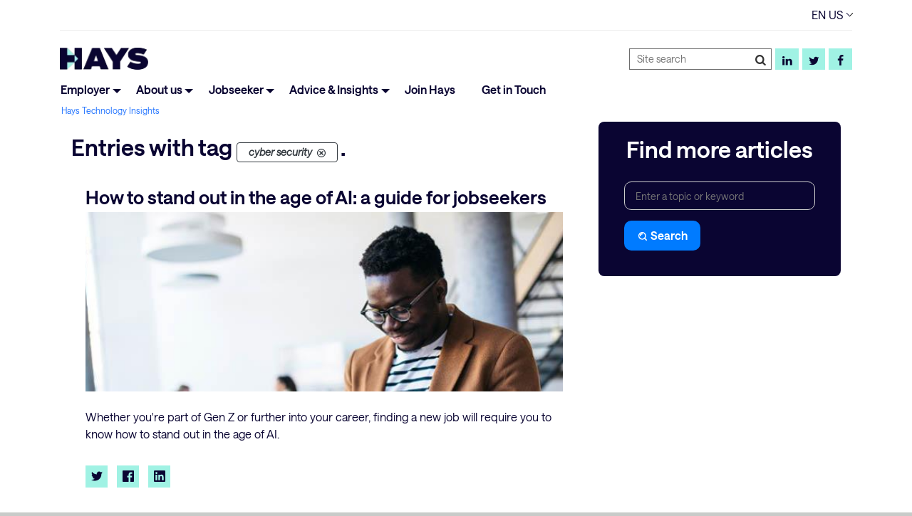

--- FILE ---
content_type: text/html;charset=UTF-8
request_url: https://www.haystechnology.com/blog?p_p_id=com_liferay_blogs_web_portlet_BlogsPortlet&p_p_lifecycle=0&p_p_state=normal&p_p_mode=view&p_r_p_tag=cyber%20security
body_size: 29707
content:




































		<!DOCTYPE html>






















































<html class="ltr" dir="ltr
   " lang="en-US">
   <head>


        
        

      <!-- ucmlocale # en_US.Global_Tech.ucmLocale -->
      <script>var ucmLocale = "en-US"; </script>
      <!-- Google Tag Manager -->
      <script>(function(w,d,s,l,i){w[l]=w[l]||[];w[l].push({'gtm.start':
         new Date().getTime(),event:'gtm.js'});var f=d.getElementsByTagName(s)[0],
         j=d.createElement(s),dl=l!='dataLayer'?'&l='+l:'';j.async=true;j.src=
         'https://www.googletagmanager.com/gtm.js?id='+i+dl;f.parentNode.insertBefore(j,f);
         })(window,document,'script','dataLayer','GTM-T52WFJ2');
      </script>
      <!-- End Google Tag Manager -->
      <title>Job Market Insights  | Blogs | Hays Technology</title>
      <meta content="initial-scale=1.0, width=device-width user-scalable=no" name="viewport" />
      <meta property="og:url" content="https://www.haystechnology.com/blog?p_p_id=com_liferay_blogs_web_portlet_BlogsPortlet&p_p_lifecycle=0&p_p_state=normal&p_p_mode=view&p_r_p_tag=cyber%20security" />
      <meta property="og:type" content="article" />
      <meta property="og:image:width" content="382" />
      <meta property="og:image:height" content="200" />
      <meta property="og:image" content="https://www.haystechnology.com/o/hays-technology-theme/images/hays-og-optimize-image-new-logo.png?browserId=other&amp;minifierType=js&amp;languageId=en_US&amp;b=7210&amp;t=1768354276000" />
      <meta property="og:title" content="Job Market Insights  | Blogs | Hays Technology" />
      <meta property="og:description" content="Keep up with the latest trends and market insights in the IT jobs sector." />

      <meta content="text/html; charset=UTF-8" http-equiv="content-type" />









<meta content="index" lang="en-US" name="robots" /><meta content="Keep up with the latest trends and market insights in the IT jobs sector." lang="en-US" name="description" /><meta content="cyber security, technology,it recruitment,it jobs,insights,blog" lang="en-US" name="keywords" />


<!-- identity183 -->
<link href="https://www.haystechnology.com/blog" rel="canonical" />
<link href="https://www.haystechnology.com/blog" hreflang="en-US" rel="alternate" />
<link href="https://www.haystechnology.com/blog" hreflang="x-default" rel="alternate" />
<script data-senna-track="permanent" src="/combo?browserId=other&minifierType=js&languageId=en_US&b=7210&t=1768354233375&/o/frontend-js-jquery-web/jquery/jquery.min.js&/o/frontend-js-jquery-web/jquery/bootstrap.bundle.min.js&/o/frontend-js-jquery-web/jquery/collapsible_search.js&/o/frontend-js-jquery-web/jquery/fm.js&/o/frontend-js-jquery-web/jquery/form.js&/o/frontend-js-jquery-web/jquery/popper.min.js&/o/frontend-js-jquery-web/jquery/side_navigation.js" type="text/javascript"></script>
<link charset="utf-8" data-senna-track="permanent" href="/o/frontend-theme-font-awesome-web/css/main.css" rel="stylesheet" type="text/css" />


<link href="https://www.haystechnology.com/o/hays-technology-theme/images/favicon.ico" rel="icon" />







<link class="lfr-css-file" data-senna-track="temporary" href="https://www.haystechnology.com/o/hays-technology-theme/css/clay.css?browserId=other&amp;themeId=haystechnology_WAR_haystechnologytheme&amp;minifierType=css&amp;languageId=en_US&amp;b=7210&amp;t=1768354276000" id="liferayAUICSS" rel="stylesheet" type="text/css" />



<link data-senna-track="temporary" href="/o/frontend-css-web/main.css?browserId=other&amp;themeId=haystechnology_WAR_haystechnologytheme&amp;minifierType=css&amp;languageId=en_US&amp;b=7210&amp;t=1768354216201" id="liferayPortalCSS" rel="stylesheet" type="text/css" />









	

	





	



	

		<link data-senna-track="temporary" href="/combo?browserId=other&amp;minifierType=&amp;themeId=haystechnology_WAR_haystechnologytheme&amp;languageId=en_US&amp;b=7210&amp;com_liferay_journal_content_web_portlet_JournalContentPortlet_INSTANCE_GLOBAL_HEADER_BLUE_BANNER_V2:%2Fcss%2Fmain.css&amp;com_liferay_portal_search_web_search_bar_portlet_SearchBarPortlet_INSTANCE_templateSearch:%2Fcss%2Fmain.css&amp;com_liferay_product_navigation_product_menu_web_portlet_ProductMenuPortlet:%2Fcss%2Fmain.css&amp;com_liferay_product_navigation_user_personal_bar_web_portlet_ProductNavigationUserPersonalBarPortlet:%2Fcss%2Fmain.css&amp;com_liferay_segments_experiment_web_internal_portlet_SegmentsExperimentPortlet:%2Fcss%2Fmain.css&amp;com_liferay_site_navigation_menu_web_portlet_SiteNavigationMenuPortlet_INSTANCE_main_navigation_menu:%2Fcss%2Fmain.css&amp;t=1768354276000" id="155bd911" rel="stylesheet" type="text/css" />

	







<script data-senna-track="temporary" type="text/javascript">
	// <![CDATA[
		var Liferay = Liferay || {};

		Liferay.Browser = {
			acceptsGzip: function() {
				return true;
			},

			

			getMajorVersion: function() {
				return 131.0;
			},

			getRevision: function() {
				return '537.36';
			},
			getVersion: function() {
				return '131.0';
			},

			

			isAir: function() {
				return false;
			},
			isChrome: function() {
				return true;
			},
			isEdge: function() {
				return false;
			},
			isFirefox: function() {
				return false;
			},
			isGecko: function() {
				return true;
			},
			isIe: function() {
				return false;
			},
			isIphone: function() {
				return false;
			},
			isLinux: function() {
				return false;
			},
			isMac: function() {
				return true;
			},
			isMobile: function() {
				return false;
			},
			isMozilla: function() {
				return false;
			},
			isOpera: function() {
				return false;
			},
			isRtf: function() {
				return true;
			},
			isSafari: function() {
				return true;
			},
			isSun: function() {
				return false;
			},
			isWebKit: function() {
				return true;
			},
			isWindows: function() {
				return false;
			}
		};

		Liferay.Data = Liferay.Data || {};

		Liferay.Data.ICONS_INLINE_SVG = true;

		Liferay.Data.NAV_SELECTOR = '#navigation';

		Liferay.Data.NAV_SELECTOR_MOBILE = '#navigationCollapse';

		Liferay.Data.isCustomizationView = function() {
			return false;
		};

		Liferay.Data.notices = [
			null

			

			
		];

		Liferay.PortletKeys = {
			DOCUMENT_LIBRARY: 'com_liferay_document_library_web_portlet_DLPortlet',
			DYNAMIC_DATA_MAPPING: 'com_liferay_dynamic_data_mapping_web_portlet_DDMPortlet',
			ITEM_SELECTOR: 'com_liferay_item_selector_web_portlet_ItemSelectorPortlet'
		};

		Liferay.PropsValues = {
			JAVASCRIPT_SINGLE_PAGE_APPLICATION_TIMEOUT: 0,
			NTLM_AUTH_ENABLED: false,
			UPLOAD_SERVLET_REQUEST_IMPL_MAX_SIZE: 104857600
		};

		Liferay.ThemeDisplay = {

			

			
				getLayoutId: function() {
					return '21';
				},

				

				getLayoutRelativeControlPanelURL: function() {
					return '/group/hays-global-technology/~/control_panel/manage?p_p_id=com_liferay_blogs_web_portlet_BlogsPortlet';
				},

				getLayoutRelativeURL: function() {
					return '/blog';
				},
				getLayoutURL: function() {
					return 'https://www.haystechnology.com/blog';
				},
				getParentLayoutId: function() {
					return '19';
				},
				isControlPanel: function() {
					return false;
				},
				isPrivateLayout: function() {
					return 'false';
				},
				isVirtualLayout: function() {
					return false;
				},
			

			getBCP47LanguageId: function() {
				return 'en-US';
			},
			getCanonicalURL: function() {

				

				return 'https://www.haystechnology.com/blog';
			},
			getCDNBaseURL: function() {
				return 'https://www.haystechnology.com';
			},
			getCDNDynamicResourcesHost: function() {
				return '';
			},
			getCDNHost: function() {
				return '';
			},
			getCompanyGroupId: function() {
				return '20151';
			},
			getCompanyId: function() {
				return '20115';
			},
			getDefaultLanguageId: function() {
				return 'en_US';
			},
			getDoAsUserIdEncoded: function() {
				return '';
			},
			getLanguageId: function() {
				return 'en_US';
			},
			getParentGroupId: function() {
				return '14947266';
			},
			getPathContext: function() {
				return '';
			},
			getPathImage: function() {
				return '/image';
			},
			getPathJavaScript: function() {
				return '/o/frontend-js-web';
			},
			getPathMain: function() {
				return '/c';
			},
			getPathThemeImages: function() {
				return 'https://www.haystechnology.com/o/hays-technology-theme/images';
			},
			getPathThemeRoot: function() {
				return '/o/hays-technology-theme';
			},
			getPlid: function() {
				return '8649571';
			},
			getPortalURL: function() {
				return 'https://www.haystechnology.com';
			},
			getScopeGroupId: function() {
				return '14947266';
			},
			getScopeGroupIdOrLiveGroupId: function() {
				return '14947266';
			},
			getSessionId: function() {
				return '';
			},
			getSiteAdminURL: function() {
			
                                
                                    return '';
                                
                            
			},
			getSiteGroupId: function() {
				return '14947266';
			},
			getURLControlPanel: function() {
				return '/group/control_panel?refererPlid=8649571';
			},
			getURLHome: function() {
				return 'https\x3a\x2f\x2fwww\x2ehaystechnology\x2ecom\x2fweb\x2fguest';
			},
			getUserEmailAddress: function() {
				return '';
			},
			getUserId: function() {
				return '20119';
			},
			getUserName: function() {
				return '';
			},
			isAddSessionIdToURL: function() {
				return false;
			},
			isImpersonated: function() {
				return false;
			},
			isSignedIn: function() {
				return false;
			},
			isStateExclusive: function() {
				return false;
			},
			isStateMaximized: function() {
				return false;
			},
			isStatePopUp: function() {
				return false;
			}
		};

		var themeDisplay = Liferay.ThemeDisplay;

		Liferay.AUI = {

			

			getAvailableLangPath: function() {
				return 'available_languages.jsp?browserId=other&themeId=haystechnology_WAR_haystechnologytheme&colorSchemeId=01&minifierType=js&languageId=en_US&b=7210&t=1768818178926';
			},
			getCombine: function() {
				return true;
			},
			getComboPath: function() {
				return '/combo/?browserId=other&minifierType=&languageId=en_US&b=7210&t=1768369352038&';
			},
			getDateFormat: function() {
				return '%m/%d/%Y';
			},
			getEditorCKEditorPath: function() {
				return '/o/frontend-editor-ckeditor-web';
			},
			getFilter: function() {
				var filter = 'raw';

				
					
						filter = 'min';
					
					

				return filter;
			},
			getFilterConfig: function() {
				var instance = this;

				var filterConfig = null;

				if (!instance.getCombine()) {
					filterConfig = {
						replaceStr: '.js' + instance.getStaticResourceURLParams(),
						searchExp: '\\.js$'
					};
				}

				return filterConfig;
			},
			getJavaScriptRootPath: function() {
				return '/o/frontend-js-web';
			},
			getLangPath: function() {
				return 'aui_lang.jsp?browserId=other&themeId=haystechnology_WAR_haystechnologytheme&colorSchemeId=01&minifierType=js&languageId=en_US&b=7210&t=1768369352038';
			},
			getPortletRootPath: function() {
				return '/html/portlet';
			},
			getStaticResourceURLParams: function() {
				return '?browserId=other&minifierType=&languageId=en_US&b=7210&t=1768369352038';
			}
		};

		Liferay.authToken = 'MBwkGlBH';

		

		Liferay.currentURL = '\x2fblog\x3fp_p_id\x3dcom_liferay_blogs_web_portlet_BlogsPortlet\x26p_p_lifecycle\x3d0\x26p_p_state\x3dnormal\x26p_p_mode\x3dview\x26p_r_p_tag\x3dcyber\x2520security';
		Liferay.currentURLEncoded = '\x252Fblog\x253Fp_p_id\x253Dcom_liferay_blogs_web_portlet_BlogsPortlet\x2526p_p_lifecycle\x253D0\x2526p_p_state\x253Dnormal\x2526p_p_mode\x253Dview\x2526p_r_p_tag\x253Dcyber\x252520security';
	// ]]>
</script>

<script src="/o/js_loader_config?t=1768354233367" type="text/javascript"></script>
<script data-senna-track="permanent" src="/combo?browserId=other&minifierType=js&languageId=en_US&b=7210&t=1768369352038&/o/frontend-js-web/loader/config.js&/o/frontend-js-web/loader/loader.js&/o/frontend-js-web/aui/aui/aui.js&/o/frontend-js-web/aui/aui-base-html5-shiv/aui-base-html5-shiv.js&/o/frontend-js-web/liferay/browser_selectors.js&/o/frontend-js-web/liferay/modules.js&/o/frontend-js-web/liferay/aui_sandbox.js&/o/frontend-js-web/misc/svg4everybody.js&/o/frontend-js-web/aui/arraylist-add/arraylist-add.js&/o/frontend-js-web/aui/arraylist-filter/arraylist-filter.js&/o/frontend-js-web/aui/arraylist/arraylist.js&/o/frontend-js-web/aui/array-extras/array-extras.js&/o/frontend-js-web/aui/array-invoke/array-invoke.js&/o/frontend-js-web/aui/attribute-base/attribute-base.js&/o/frontend-js-web/aui/attribute-complex/attribute-complex.js&/o/frontend-js-web/aui/attribute-core/attribute-core.js&/o/frontend-js-web/aui/attribute-observable/attribute-observable.js&/o/frontend-js-web/aui/attribute-extras/attribute-extras.js&/o/frontend-js-web/aui/base-base/base-base.js&/o/frontend-js-web/aui/base-pluginhost/base-pluginhost.js&/o/frontend-js-web/aui/classnamemanager/classnamemanager.js&/o/frontend-js-web/aui/datatype-xml-format/datatype-xml-format.js&/o/frontend-js-web/aui/datatype-xml-parse/datatype-xml-parse.js&/o/frontend-js-web/aui/dom-base/dom-base.js&/o/frontend-js-web/aui/dom-core/dom-core.js&/o/frontend-js-web/aui/dom-screen/dom-screen.js&/o/frontend-js-web/aui/dom-style/dom-style.js&/o/frontend-js-web/aui/event-base/event-base.js&/o/frontend-js-web/aui/event-custom-base/event-custom-base.js&/o/frontend-js-web/aui/event-custom-complex/event-custom-complex.js&/o/frontend-js-web/aui/event-delegate/event-delegate.js&/o/frontend-js-web/aui/event-focus/event-focus.js&/o/frontend-js-web/aui/event-hover/event-hover.js&/o/frontend-js-web/aui/event-key/event-key.js&/o/frontend-js-web/aui/event-mouseenter/event-mouseenter.js&/o/frontend-js-web/aui/event-mousewheel/event-mousewheel.js" type="text/javascript"></script>
<script data-senna-track="permanent" src="/combo?browserId=other&minifierType=js&languageId=en_US&b=7210&t=1768369352038&/o/frontend-js-web/aui/event-outside/event-outside.js&/o/frontend-js-web/aui/event-resize/event-resize.js&/o/frontend-js-web/aui/event-simulate/event-simulate.js&/o/frontend-js-web/aui/event-synthetic/event-synthetic.js&/o/frontend-js-web/aui/intl/intl.js&/o/frontend-js-web/aui/io-base/io-base.js&/o/frontend-js-web/aui/io-form/io-form.js&/o/frontend-js-web/aui/io-queue/io-queue.js&/o/frontend-js-web/aui/io-upload-iframe/io-upload-iframe.js&/o/frontend-js-web/aui/io-xdr/io-xdr.js&/o/frontend-js-web/aui/json-parse/json-parse.js&/o/frontend-js-web/aui/json-stringify/json-stringify.js&/o/frontend-js-web/aui/node-base/node-base.js&/o/frontend-js-web/aui/node-core/node-core.js&/o/frontend-js-web/aui/node-event-delegate/node-event-delegate.js&/o/frontend-js-web/aui/node-event-simulate/node-event-simulate.js&/o/frontend-js-web/aui/node-focusmanager/node-focusmanager.js&/o/frontend-js-web/aui/node-pluginhost/node-pluginhost.js&/o/frontend-js-web/aui/node-screen/node-screen.js&/o/frontend-js-web/aui/node-style/node-style.js&/o/frontend-js-web/aui/oop/oop.js&/o/frontend-js-web/aui/plugin/plugin.js&/o/frontend-js-web/aui/pluginhost-base/pluginhost-base.js&/o/frontend-js-web/aui/pluginhost-config/pluginhost-config.js&/o/frontend-js-web/aui/querystring-stringify-simple/querystring-stringify-simple.js&/o/frontend-js-web/aui/queue-promote/queue-promote.js&/o/frontend-js-web/aui/selector-css2/selector-css2.js&/o/frontend-js-web/aui/selector-css3/selector-css3.js&/o/frontend-js-web/aui/selector-native/selector-native.js&/o/frontend-js-web/aui/selector/selector.js&/o/frontend-js-web/aui/widget-base/widget-base.js&/o/frontend-js-web/aui/widget-htmlparser/widget-htmlparser.js&/o/frontend-js-web/aui/widget-skin/widget-skin.js&/o/frontend-js-web/aui/widget-uievents/widget-uievents.js&/o/frontend-js-web/aui/yui-throttle/yui-throttle.js&/o/frontend-js-web/aui/aui-base-core/aui-base-core.js" type="text/javascript"></script>
<script data-senna-track="permanent" src="/combo?browserId=other&minifierType=js&languageId=en_US&b=7210&t=1768369352038&/o/frontend-js-web/aui/aui-base-lang/aui-base-lang.js&/o/frontend-js-web/aui/aui-classnamemanager/aui-classnamemanager.js&/o/frontend-js-web/aui/aui-component/aui-component.js&/o/frontend-js-web/aui/aui-debounce/aui-debounce.js&/o/frontend-js-web/aui/aui-delayed-task-deprecated/aui-delayed-task-deprecated.js&/o/frontend-js-web/aui/aui-event-base/aui-event-base.js&/o/frontend-js-web/aui/aui-event-input/aui-event-input.js&/o/frontend-js-web/aui/aui-form-validator/aui-form-validator.js&/o/frontend-js-web/aui/aui-node-base/aui-node-base.js&/o/frontend-js-web/aui/aui-node-html5/aui-node-html5.js&/o/frontend-js-web/aui/aui-selector/aui-selector.js&/o/frontend-js-web/aui/aui-timer/aui-timer.js&/o/frontend-js-web/liferay/dependency.js&/o/frontend-js-web/liferay/dom_task_runner.js&/o/frontend-js-web/liferay/events.js&/o/frontend-js-web/liferay/language.js&/o/frontend-js-web/liferay/lazy_load.js&/o/frontend-js-web/liferay/liferay.js&/o/frontend-js-web/liferay/util.js&/o/frontend-js-web/liferay/global.bundle.js&/o/frontend-js-web/liferay/portal.js&/o/frontend-js-web/liferay/portlet.js&/o/frontend-js-web/liferay/workflow.js&/o/frontend-js-web/liferay/form.js&/o/frontend-js-web/liferay/form_placeholders.js&/o/frontend-js-web/liferay/icon.js&/o/frontend-js-web/liferay/menu.js&/o/frontend-js-web/liferay/notice.js&/o/frontend-js-web/liferay/poller.js&/o/frontend-js-web/aui/async-queue/async-queue.js&/o/frontend-js-web/aui/base-build/base-build.js&/o/frontend-js-web/aui/cookie/cookie.js&/o/frontend-js-web/aui/event-touch/event-touch.js&/o/frontend-js-web/aui/overlay/overlay.js&/o/frontend-js-web/aui/querystring-stringify/querystring-stringify.js&/o/frontend-js-web/aui/widget-child/widget-child.js&/o/frontend-js-web/aui/widget-position-align/widget-position-align.js&/o/frontend-js-web/aui/widget-position-constrain/widget-position-constrain.js&/o/frontend-js-web/aui/widget-position/widget-position.js" type="text/javascript"></script>
<script data-senna-track="permanent" src="/combo?browserId=other&minifierType=js&languageId=en_US&b=7210&t=1768369352038&/o/frontend-js-web/aui/widget-stack/widget-stack.js&/o/frontend-js-web/aui/widget-stdmod/widget-stdmod.js&/o/frontend-js-web/aui/aui-aria/aui-aria.js&/o/frontend-js-web/aui/aui-io-plugin-deprecated/aui-io-plugin-deprecated.js&/o/frontend-js-web/aui/aui-io-request/aui-io-request.js&/o/frontend-js-web/aui/aui-loading-mask-deprecated/aui-loading-mask-deprecated.js&/o/frontend-js-web/aui/aui-overlay-base-deprecated/aui-overlay-base-deprecated.js&/o/frontend-js-web/aui/aui-overlay-context-deprecated/aui-overlay-context-deprecated.js&/o/frontend-js-web/aui/aui-overlay-manager-deprecated/aui-overlay-manager-deprecated.js&/o/frontend-js-web/aui/aui-overlay-mask-deprecated/aui-overlay-mask-deprecated.js&/o/frontend-js-web/aui/aui-parse-content/aui-parse-content.js&/o/frontend-js-web/liferay/layout_exporter.js&/o/frontend-js-web/liferay/session.js&/o/frontend-js-web/liferay/deprecated.js" type="text/javascript"></script>




	

	<script data-senna-track="temporary" src="/o/js_bundle_config?t=1768369354623" type="text/javascript"></script>


<script data-senna-track="temporary" type="text/javascript">
	// <![CDATA[
		
			
				
		

		

		
	// ]]>
</script>









	
		

			

			
		
		



	
		

			

			
		
	












	

	





	



	









	
	<link data-senna-track="temporary" href="/o/social-bookmarks-taglib/css/main.css?browserId=other&themeId=haystechnology_WAR_haystechnologytheme&minifierType=css&languageId=en_US&b=7210&t=1768354276000" rel="stylesheet" type="text/css" />

			<link data-senna-track="temporary" href="/c/blogs/rss?plid=8649571&amp;groupId=14947266" rel="alternate" title="RSS" type="application/rss+xml" />
		









<link class="lfr-css-file" data-senna-track="temporary" href="https://www.haystechnology.com/o/hays-technology-theme/css/glow.css?browserId=other&amp;themeId=haystechnology_WAR_haystechnologytheme&amp;minifierType=css&amp;languageId=en_US&amp;b=7210&amp;t=1768354276000" id="liferayThemeCSS" rel="stylesheet" type="text/css" />








	<style data-senna-track="temporary" type="text/css">

		

			

		

			

		

			

		

			

		

			

		

			

		

			

				

					

#p_p_id_com_liferay_site_navigation_breadcrumb_web_portlet_SiteNavigationBreadcrumbPortlet_ .portlet-content {

}




				

			

		

			

		

			

		

			

		

			

		

			

		

			

		

			

		

	</style>


<script type="text/javascript">
// <![CDATA[
Liferay.Loader.require('frontend-js-spa-web@3.0.32/liferay/init.es', function(frontendJsSpaWeb3032LiferayInitEs) {
(function(){
var frontendJsSpaWebLiferayInitEs = frontendJsSpaWeb3032LiferayInitEs;
(function() {var $ = AUI.$;var _ = AUI._;

Liferay.SPA = Liferay.SPA || {};
Liferay.SPA.cacheExpirationTime = -1;
Liferay.SPA.clearScreensCache = false;
Liferay.SPA.debugEnabled = false;
Liferay.SPA.excludedPaths = ["/c/document_library","/documents","/image"];
Liferay.SPA.loginRedirect = '';
Liferay.SPA.navigationExceptionSelectors = ':not([target="_blank"]):not([data-senna-off]):not([data-resource-href]):not([data-cke-saved-href]):not([data-cke-saved-href])';
Liferay.SPA.requestTimeout = 0;
Liferay.SPA.userNotification = {
	message: 'It looks like this is taking longer than expected.',
	timeout: 30000,
	title: 'Oops'
};

frontendJsSpaWebLiferayInitEs.default.init(
	function(app) {
		app.setPortletsBlacklist({"com_liferay_nested_portlets_web_portlet_NestedPortletsPortlet":true,"com_liferay_site_navigation_directory_web_portlet_SitesDirectoryPortlet":true,"com_liferay_login_web_portlet_LoginPortlet":true,"com_liferay_login_web_portlet_FastLoginPortlet":true});
		app.setValidStatusCodes([221,490,494,499,491,492,493,495,220]);
	}
);})();})();
});
// ]]>
</script><link data-senna-track="permanent" href="https://www.haystechnology.com/combo?browserId=other&minifierType=css&languageId=en_US&b=7210&t=1768354218857&/o/change-tracking-change-lists-indicator-theme-contributor/change_tracking_change_lists_indicator.css" rel="stylesheet" type = "text/css" />




















<script data-senna-track="temporary" type="text/javascript">
	if (window.Analytics) {
		window._com_liferay_document_library_analytics_isViewFileEntry = false;
	}
</script>













<script type="text/javascript">
// <![CDATA[
Liferay.on(
	'ddmFieldBlur', function(event) {
		if (window.Analytics) {
			Analytics.send(
				'fieldBlurred',
				'Form',
				{
					fieldName: event.fieldName,
					focusDuration: event.focusDuration,
					formId: event.formId,
					page: event.page
				}
			);
		}
	}
);

Liferay.on(
	'ddmFieldFocus', function(event) {
		if (window.Analytics) {
			Analytics.send(
				'fieldFocused',
				'Form',
				{
					fieldName: event.fieldName,
					formId: event.formId,
					page: event.page
				}
			);
		}
	}
);

Liferay.on(
	'ddmFormPageShow', function(event) {
		if (window.Analytics) {
			Analytics.send(
				'pageViewed',
				'Form',
				{
					formId: event.formId,
					page: event.page,
					title: event.title
				}
			);
		}
	}
);

Liferay.on(
	'ddmFormSubmit', function(event) {
		if (window.Analytics) {
			Analytics.send(
				'formSubmitted',
				'Form',
				{
					formId: event.formId
				}
			);
		}
	}
);

Liferay.on(
	'ddmFormView', function(event) {
		if (window.Analytics) {
			Analytics.send(
				'formViewed',
				'Form',
				{
					formId: event.formId,
					title: event.title
				}
			);
		}
	}
);
// ]]>
</script>

      <!-- Liferay URL -->
      <!-- UCM URL -->
      <link rel="stylesheet" type="text/css" href="https://www.haystechnology.com/o/hays-technology-theme/css/jquery-ui.css?browserId=other&amp;themeId=haystechnology_WAR_haystechnologytheme&amp;minifierType=css&amp;languageId=en_US&amp;b=7210&amp;t=1768354276000">
      <script type="text/javascript" src="https://www.haystechnology.com/o/hays-technology-theme/js/jquery.min.js?browserId=other&amp;minifierType=js&amp;languageId=en_US&amp;b=7210&amp;t=1768354276000"></script>
      <script type="text/javascript" src="https://www.haystechnology.com/o/hays-technology-theme/js/jquery-ui.min.js?browserId=other&amp;minifierType=js&amp;languageId=en_US&amp;b=7210&amp;t=1768354276000"></script>
      <script type="text/javascript" src="https://www.haystechnology.com/o/hays-technology-theme/js/multiple-select.js?browserId=other&amp;minifierType=js&amp;languageId=en_US&amp;b=7210&amp;t=1768354276000"></script>
   </head>
   <!--Asset Categories mapping check-->
   <body class=" controls-visible  yui3-skin-sam signed-out public-page site">
      <!-- Google Tag Manager (noscript) -->
      <noscript><iframe src="https://www.googletagmanager.com/ns.html?id=GTM-T52WFJ2"
         height="0" width="0" style="display:none;visibility:hidden"></iframe></noscript>
      <!-- End Google Tag Manager (noscript) -->
      <!--Start of Zopim Live Chat Script-->
      <script data-senna-track="temporary" type="text/javascript">
         	$zopim(function() {$zopim.livechat.hideAll(); });
      </script>
      <!--End of Zopim Live Chat Script-->
















































































      <div class="container-fluid" id="wrapper">
         <!--Start of Arc cookie code Script-->
         <!-- Privacy Policy URL : en_US.Global_Tech.PrivacyPolicyUrl -->
     
         <!--End of Arc cookie code Script-->
         <div style="display:none;">Specialisms tagged are </div>
         <header id="banner" role="banner">
            <div class="container" id="header-main">
               <div class="row">
                  <div class="mb-4 p-0 top-header">
                     <div class="haystech_dropdown">








































	

	<div class="portlet-boundary portlet-boundary_com_liferay_journal_content_web_portlet_JournalContentPortlet_  portlet-static portlet-static-end portlet-borderless portlet-journal-content " id="p_p_id_com_liferay_journal_content_web_portlet_JournalContentPortlet_INSTANCE_HAYSTECH_COUNTRY_SELECTOR_">
		<span id="p_com_liferay_journal_content_web_portlet_JournalContentPortlet_INSTANCE_HAYSTECH_COUNTRY_SELECTOR"></span>




	

	
		
			






































	
		
<section class="portlet" id="portlet_com_liferay_journal_content_web_portlet_JournalContentPortlet_INSTANCE_HAYSTECH_COUNTRY_SELECTOR">

	<div class="portlet-content">

			<div class="autofit-float autofit-row portlet-header">

					<div class="autofit-col autofit-col-end">
						<div class="autofit-section">
							<div class="visible-interaction">
	
		

		

		

		
	
</div>
						</div>
					</div>
			</div>

		
			<div class=" portlet-content-container">
				


	<div class="portlet-body">



	
		
			
				
					



















































	

				

				
					
						


	

		
































	
	
		
			
			
				
					
					
					
					

						

						<div class="" data-fragments-editor-item-id="30545-31631720" data-fragments-editor-item-type="fragments-editor-mapped-item" >
							

















<div class="journal-content-article " data-analytics-asset-id="31631718" data-analytics-asset-title="Header Dropdown" data-analytics-asset-type="web-content">
	

	<div class="container space_50 lang_container hide_lang">
<div class="row language_box m-0">
<div class="closePopUp" id="closePopup">x</div>

<div class="col-12 text-center lang_heading">
<h2>Choose your location</h2>
</div>

<div class="borderBox">
<div class="col-6 col-sm-6 col-md-3 col-lg-3 lang_opt order1">
<h3>Africa<br />
&amp; Middle East</h3>

<h4><a href="https://www.hays.ae/it/">United Arab Emirates</a></h4>

<h4><a href="https://www.hays.ae/it/">Saudi Arabia</a></h4>

<h4><a href="https://www.hays.ae/it/">Qatar</a></h4>

<h3>Asia</h3>

<h4><a href="https://www.hays-china.cn/it">China</a></h4>

<h4><a href="https://www.hays.com.hk/it/">Hong Kong SAR</a></h4>

<h4><a href="https://www.hays.co.jp/en/it">Japan</a></h4>

<h4><a href="https://www.hays.com.my/it/">Malaysia</a></h4>

<h4><a href="https://www.hays.com.sg/it/">Singapore</a></h4>

<h3>Australasia</h3>

<h4><a href="https://www.hays.net.nz/it/">New Zealand</a></h4>

<h4><a href="https://www.hays.com.au/it/">Australia</a></h4>
</div>

<div class="col-6 col-sm-6 col-md-3 col-lg-3 lang_opt order3">
<h3>Europe</h3>

<h4><a href="https://www.hays.be/it/">Belgium</a></h4>

<h4><a href="https://www.hays.cz/it/">Czech Republic</a></h4>

<h4><a href="https://www.hays.fr/it/">France</a></h4>

<h4><a href="https://www.hays.hu/it/">Hungary</a></h4>

<h4><a href="https://www.hays.ie/it/">Ireland</a></h4>

<h4><a href="https://www.hays.it/it/">Italy</a></h4>

<h4><a href="https://www.hays.lu/it/">Luxembourg</a></h4>
</div>

<div class="col-6 col-sm-6 col-md-3 col-lg-3 lang_opt order4">
<h3>&nbsp;</h3>

<h4><a href="https://www.hays.nl/it/">Netherlands</a></h4>

<h4><a href="https://www.hays.pl/it/">Poland</a></h4>

<h4><a href="https://www.hays.pt/it/">Portugal</a></h4>

<h4><a href="https://www.hays.ro/it/">Romania</a></h4>

<h4><a href="https://www.hays.es/it/">Spain</a></h4>

<h4><a href="https://www.hays.se/it">Sweden</a></h4>

<h4><a href="https://www.hays.co.uk/it/">United Kingdom</a></h4>
</div>

<div class="col-6 col-sm-6 col-md-3 col-lg-3 lang_opt order2">
<h3>North America</h3>

<h4><a href="https://www.hays.ca/it/">Canada</a></h4>

<h4><a href="https://www.hays.com/it/">USA</a></h4>

<h4><a href="https://www.hays.com.mx/it/">Mexico</a></h4>

<h3>South America</h3>

<h4><a href="https://www.hays.com.br/it/">Brazil</a></h4>

<h3>Global Hays Tech</h3>

<h4><a href="https://haystechnology.com">Haystechnology.com</a></h4>
</div>
</div>
</div>
</div>
<!--<div class="lang_selector"><span>EN US</span></div>-->
<script>
          $(document).ready(function () {
              $('.tech_country_selector').click(function(){
                  $('.lang_container').toggleClass('show_lang')
              })
          })
$(document).ready(function () {
              $('#closePopup').click(function(){
                  $('.lang_container').removeClass('show_lang')
              })
          })
      </script>
</div>





							
						</div>
					
				
			
		
	




	

	

	

	

	

	




	
	
					
				
			
		
	
	


	</div>

			</div>
		
	</div>
</section>
	

		
		







	</div>




                     </div>
		     <div class="sign-in">
                     </div>
		     <div class="tech_country_selector">
		     EN US
		     </div>
                    <!-- <div id="country-dropdown">		     
                        <select onchange="countryredirect()" name="countryurl" id="countryurl">
                           <option value="https://www.haystechnology.com">Global</option>
                           <option value="https://www.hays.co.uk/it">EN UK</option>
                           <option value="https://www.hays.ie/it">EN IE</option>
                           <option value="https://www.hays.com.au/it">EN AU</option>
                           <option value="https://www.hays.net.nz/it">EN NZ</option>
                           <option value="https://www.hays.fr/it">FR FR</option>
                           <option value="https://www.hays.lu/it">FR LU</option>
                           <option value="https://www.hays.pt/it">PT PT</option>
                           <option value="https://www.hays.it/it">IT IT</option>
                           <option value="https://www.hays.ae/it">EN AE</option>
                           <option value="https://www.hays.es/it">ES ES</option>
                           <option value="https://www.hays.hu/it">HU HU</option>
                           <option value="https://www.hays.cz/it">CS CZ</option>
                           <option value="https://www.hays.ro/it">RO RO</option>
                           <option value="https://www.hays.pl/it">PL PL</option>
                           <option value="https://www.hays.com/it">EN US</option>
                           <option value="https://www.hays.ca/it">EN CA</option>
                           <option value="https://www.hays.be/it">FR BE</option>
                           <option value="https://www.hays.nl/it">NL NL</option>
                           <option value="https://www.hays.com.mx/it">ES MX</option>
                           <option value="https://www.hays.com.co/it">ES CO</option>
                           <option value="https://www.hays.com.br/it">PT BR</option>
                           <option value="https://www.hays.cl/it">ES CL</option>
                           <option value="https://www.hays.se/it">EN SE</option>
                        </select>
                     </div> -->
                     <script>
                        function countryredirect() {
                        	var e = document.getElementById("countryurl");
                        	var strUser = e.options[e.selectedIndex].value;
                        	var d = new Date();
                        	d.setTime(d.getTime() + (10 * 24 * 60 * 60 * 1000));
                        	var expires = "expires=" + d.toUTCString();
                        	document.cookie = "redirecturl" + "=" + strUser + ";" + expires	+ ";path=/";
                        	window.location.href = strUser;
                        
                        }
                     </script>
                  </div>
                  
         
<script>
var  siteselect = "";
</script>
                       
						   
						   
						  
						
		 
		 		
						   
						   
						  
						
		 
		 		
						   
						   
						  
						
		 
		 		
						   
						   
						  
						
		 
		 		
						   
						   
						  
						
		 
		 		
						   
						   
						  
						
		 
		 		
						   
						   
						  
						
		 
		 		
						   
						   
						  
						
		 
		 		
						   
						   
						  
						
		 
		 		
						   
						   
						  
						
		 
		 		
						   
						   
						  
						
		 
		 		
						   
						   
						  
						
		 
		 		
						   
						   
						  
						
		 
		 		
						   
						   
						  
						
		 
		 		
						   
						   
						  
						
		 
		 		
						   
						   
						  
						
		 
		 		
						   
						   
						  
						
		 
		 		
						   
						   
						  
						
		 
		 		
						   
						   
						  
						
		 
		 		
						   
						   
						  
						
		 
		 		
						   
						   
						  
						
		 
		 		
						   
						   
						  
						
		 
		 		
						   
						   
						  
						
		 
		 		
						   
						   
						  
						
		 
		 		
	
	<script>
		//var e = document.getElementById("countryurl");
		//var strUser = e.options[siteselect].selected=true;
		</script>

                  
                  <div class="col-12 col-sm-8 col-md-6 col-lg-6 pl-0 first">
                     <!--<a href="#" id="mobile-search-icon"><i class="icon-search"></i></a>-->
                     <a class="logo custom-logo" href="https://www.haystechnology.com" title="Go to Hays Global Technology">
                     <img alt="Hays Global Technology"  src="https://www9.hays.com/UI/storybook/assets/live/img/webp/logo.webp" />
                     </a>
                     <button type="button" class=" mobile-search icon-search"></button>		 
					<a href="#" id="mobile-menu-icon"><span></span><span></span><span></span></a>
                  </div>
                  <div class="col-12 col-sm-4 col-md-6 col-lg-6 pr-0 last site-search">
                     <div id="hays-header">    	








































	

	<div class="portlet-boundary portlet-boundary_com_liferay_journal_content_web_portlet_JournalContentPortlet_  portlet-static portlet-static-end portlet-borderless portlet-journal-content " id="p_p_id_com_liferay_journal_content_web_portlet_JournalContentPortlet_INSTANCE_HAYS_TECHNOLOGY_HEADER_">
		<span id="p_com_liferay_journal_content_web_portlet_JournalContentPortlet_INSTANCE_HAYS_TECHNOLOGY_HEADER"></span>




	

	
		
			






































	
		
<section class="portlet" id="portlet_com_liferay_journal_content_web_portlet_JournalContentPortlet_INSTANCE_HAYS_TECHNOLOGY_HEADER">

	<div class="portlet-content">

			<div class="autofit-float autofit-row portlet-header">

					<div class="autofit-col autofit-col-end">
						<div class="autofit-section">
							<div class="visible-interaction">
	
		

		

		

		
	
</div>
						</div>
					</div>
			</div>

		
			<div class=" portlet-content-container">
				


	<div class="portlet-body">



	
		
			
				
					



















































	

				

				
					
						


	

		
































	
	
		
			
			
				
					
					
					
					

						

						<div class="" data-fragments-editor-item-id="30545-22655918" data-fragments-editor-item-type="fragments-editor-mapped-item" >
							

















<div class="journal-content-article " data-analytics-asset-id="22655916" data-analytics-asset-title="Content_Tech_Homepage_Header_Social_Global" data-analytics-asset-type="web-content">
	

	<nav id="nav-social">
	<ul>


	<li><a href="https://www.linkedin.com/company/hays" class="icon icon-30 icon-linkedin" target="_blank"></a></li>
	<li><a href="https://twitter.com/HaysTechnology" class="icon icon-30 icon-twitter" target="_blank"></a></li>
	<li><a href="https://www.facebook.com/HaysTechnology" class="icon icon-30 icon-facebook" target="_blank"></a></li>

	</ul>
	</nav>
</div>





							
						</div>
					
				
			
		
	




	

	

	

	

	

	




	
	
					
				
			
		
	
	


	</div>

			</div>
		
	</div>
</section>
	

		
		







	</div>




                     </div>
                     <div id="site-search" >
                        <form class="hays_form" id="site_search">
                           <span class="clearable">
                           <input type="text" placeholder="Site search " class="required" id="site_searchQueryText" value="" maxlength='100'/>
                           <i class="clearable__clear">&times;</i>
                           <label for="QueryText" generated="true" class="error" style="display:none;" id ="siteSearchErrorLabel">This field is required.</label>
                           <button type="button" onclick="HAYSsite_search('site_search','/site-search?searchParameters=', '/blog')" id="analytic_site_srch_btn" class="icon-search"></button>
                           </span>
                        </form>
                     </div>
                  </div>
               </div>
            </div>
            <a data-redirect="true" href="https://www.haystechnology.com/c/portal/login?p_l_id=8649571" id="sign-in" rel="nofollow">Sign In</a>
            <style>
               .portlet-header {display: none;}
               .portlet-polls-display .portlet-header, .portlet-site-map .portlet-header{display:block}
               .autofit-col.visible-interaction{display: none;}
            </style>








































	

	<div class="portlet-boundary portlet-boundary_com_liferay_site_navigation_menu_web_portlet_SiteNavigationMenuPortlet_  portlet-static portlet-static-end portlet-barebone portlet-navigation " id="p_p_id_com_liferay_site_navigation_menu_web_portlet_SiteNavigationMenuPortlet_INSTANCE_main_navigation_menu_">
		<span id="p_com_liferay_site_navigation_menu_web_portlet_SiteNavigationMenuPortlet_INSTANCE_main_navigation_menu"></span>




	

	
		
			






































	
		
<section class="portlet" id="portlet_com_liferay_site_navigation_menu_web_portlet_SiteNavigationMenuPortlet_INSTANCE_main_navigation_menu">

	<div class="portlet-content">


		
			<div class=" portlet-content-container">
				


	<div class="portlet-body">



	
		
			
				
					



















































	

				

				
					
						


	

		




















	

		

		
			
				<div class="container header-navigation">
	<ul class="nav-links">
		

		
		
		
		
		<li class="header-menu1" id="menu-1"><a href="#" class="hyper-menu" title="Employer" style="cursor:context-menu" >Employer</a>
			<ul class="header-sub-menu-1" id="sub-menu-1">
			
								
				
					
						<li><a data-senna-off="true" href="https://www.haystechnology.com/it-recruitment" title="Tech expertise areas">Tech expertise areas</a>
								
				
					
						<li><a data-senna-off="true" href="https://www.haystechnology.com/sectors" title="Technology sectors">Technology sectors</a>
								
				
					
						<li><a data-senna-off="true" href="https://www.haystechnology.com/technical-testing" title="Technical testing">Technical testing</a>
								
				
					
						<li><a data-senna-off="true" href="https://www.haystechnology.com/life-sciences-industries" title="Life Sciences industries">Life Sciences industries</a>
								
				
					
						<li><a data-senna-off="true" href="https://www.haystechnology.com/life-sciences-specialisations" title="Life Sciences specialisations">Life Sciences specialisations</a>
								
				
					
						<li><a data-senna-off="true" href="https://www.haystechnology.com/services" title="Bespoke services">Bespoke services</a>
			</ul>
		</li>
			</li>
		
		
		
		
		<li class="header-menu1" id="menu-2"><a href="#" class="hyper-menu" title="About us" style="cursor:context-menu" >About us</a>
			<ul class="header-sub-menu-1" id="sub-menu-2">
			
								
				
					
						<li><a data-senna-off="true" href="https://www.haystechnology.com/our-people" title="Our People">Our People</a>
								
				
					
						<li><a data-senna-off="true" href="https://www.haystechnology.com/our-partners" title="Our Partners">Our Partners</a>
								
				
					
						<li><a data-senna-off="true" href="https://www.haystechnology.com/our-story" title="Our Story">Our Story</a>
			</ul>
		</li>
			</li>
		
		
		
		
		<li class="header-menu1" id="menu-3"><a href="#" class="hyper-menu" title="Jobseeker" style="cursor:context-menu" >Jobseeker</a>
			<ul class="header-sub-menu-1" id="sub-menu-3">
			
								
				
					
						<li><a data-senna-off="true" href="https://www.haystechnology.com/it-jobs" title="Our expertise areas">Our expertise areas</a>
								
				
					
						<li><a data-senna-off="true" href="https://www.haystechnology.com/search-jobs" title="Search jobs">Search jobs</a>
			</ul>
		</li>
			</li>
		
		
		
		
		<li class="header-menu1" id="menu-4"><a href="#" class="hyper-menu" title="Advice &amp; Insights" style="cursor:context-menu" >Advice &amp; Insights</a>
			<ul class="header-sub-menu-1" id="sub-menu-4">
			
								
				
					
						<li><a data-senna-off="true" href="https://www.haystechnology.com/blogs" title="Blogs">Blogs</a>
								
				
					
						<li><a data-senna-off="true" href="https://www.haystechnology.com/the-contractor-toolkit" title="The Contractor Toolkit">The Contractor Toolkit</a>
								
				
					
						<li><a data-senna-off="true" href="https://www.haystechnology.com/future-of-work-report" title="Future of Work report">Future of Work report</a>
								
				
					
						<li><a data-senna-off="true" href="https://salary-guides.haysplc.com/tech-talent-explorer?utm_source=ext_uk&utm_medium=local_site&utm_campaign=TTE25&utm_id=EN&utm_content=menu" title="Tech Talent Explorer">Tech Talent Explorer</a>
								
				
					
						<li><a data-senna-off="true" href="https://www.haystalentsolutions.com/europe-life-sciences-talent-report-2024" title="European Life Sciences Report">European Life Sciences Report</a>
								
				
					
						<li><a data-senna-off="true" href="https://www.haystechnology.com/blog/-/blogs/podcast-how-did-you-get-that-job" title="&#39;How Did You Get That Job?&#39; Podcast">&#39;How Did You Get That Job?&#39; Podcast</a>
			</ul>
		</li>
			</li>
		
		
		
		
				<li><a data-senna-off="true" href="https://www.haystechnology.com/join-hays" title="Join Hays">Join Hays</a>
			</li>
		
		
		
		
				<li><a data-senna-off="true" href="https://www.haystechnology.com/contact-us" title="Get in Touch">Get in Touch</a>
			</li>
	</ul>
</div>
<script>
	$(".header-menu1").click(function(event){
	//event.preventDefault();
		var menuId = $(this).attr("id");
		if($(".header-menu1").hasClass('menu-cart')){
			if(!$("#"+menuId).hasClass('menu-cart')){
				$(".header-menu1").removeClass('menu-cart');
				$(".header-sub-menu-1").removeClass('open-menu');
				$("#"+menuId).addClass('menu-cart');
				$("#"+menuId + " .header-sub-menu-1").addClass('open-menu');
				//console.log('in if child if menu-cart');
			}else{
				$("#"+menuId).removeClass('menu-cart');
				$("#"+menuId + " .header-sub-menu-1").removeClass('open-menu');
				//console.log('in if child else menu-cart');
			}
		}else {
			$("#"+menuId).addClass('menu-cart');
			$("#"+menuId + " .header-sub-menu-1").addClass('open-menu');
			//console.log('in else menu-cart');
		}
	})
	
	
	$(".hyper-menu").click(function(event){
	event.preventDefault();
	})
	
	
	
</script>
			
			
		
	
	
	
	


	
	
					
				
			
		
	
	


	</div>

			</div>
		
	</div>
</section>
	

		
		







	</div>




         </header>
         <section id="content">








































	

	<div class="portlet-boundary portlet-boundary_com_liferay_site_navigation_breadcrumb_web_portlet_SiteNavigationBreadcrumbPortlet_  portlet-static portlet-static-end portlet-decorate portlet-breadcrumb breadcrumbs" id="p_p_id_com_liferay_site_navigation_breadcrumb_web_portlet_SiteNavigationBreadcrumbPortlet_">
		<span id="p_com_liferay_site_navigation_breadcrumb_web_portlet_SiteNavigationBreadcrumbPortlet"></span>




	

	
		
			






































	
		
<section class="portlet" id="portlet_com_liferay_site_navigation_breadcrumb_web_portlet_SiteNavigationBreadcrumbPortlet">

	<div class="portlet-content">

			<div class="autofit-float autofit-row portlet-header">

			</div>

		
			<div class=" portlet-content-container">
				


	<div class="portlet-body">



	
		
			
				
					



















































	

				

				
					
						


	

		





























































<nav aria-label="Breadcrumb" id="_com_liferay_site_navigation_breadcrumb_web_portlet_SiteNavigationBreadcrumbPortlet_breadcrumbs-defaultScreen">
	

		

		


	<ul class="breadcrumb breadcrumb-horizontal">


			<li class="">
					<a

						href="https://www.haystechnology.com/blogs"

					>

				Hays Technology Insights </a> 
				
				
			</li>
	</ul>

	
</nav>

	
	
					
				
			
		
	
	


	</div>

			</div>
		
	</div>
</section>
	

		
		







	</div>




         
         
         
            <!-- <h1 class="hide-accessible">Job Market Insights  | Blogs | Hays Technology</h1> -->

















































	
	
		
























	<div class="layout-content portlet-layout" id="main-content" role="main">

		

			<link href="/o/product-navigation-product-menu-web/css/main.css?browserId=other&amp;themeId=haystechnology_WAR_haystechnologytheme&amp;minifierType=css&amp;languageId=en_US&amp;b=7210&amp;t=1588705910000" rel="stylesheet" type="text/css" />
<link href="/o/blogs-web/blogs/css/main.css?browserId=other&amp;themeId=haystechnology_WAR_haystechnologytheme&amp;minifierType=css&amp;languageId=en_US&amp;b=7210&amp;t=1768369082000" rel="stylesheet" type="text/css" />
<link href="/o/blogs-web/blogs/css/main.css?browserId=other&amp;themeId=haystechnology_WAR_haystechnologytheme&amp;minifierType=css&amp;languageId=en_US&amp;b=7210&amp;t=1768369082000" rel="stylesheet" type="text/css" />
<link href="/o/segments-experiment-web/css/main.css?browserId=other&amp;themeId=haystechnology_WAR_haystechnologytheme&amp;minifierType=css&amp;languageId=en_US&amp;b=7210&amp;t=1588705768000" rel="stylesheet" type="text/css" />
<link href="/o/portal-search-web/css/main.css?browserId=other&amp;themeId=haystechnology_WAR_haystechnologytheme&amp;minifierType=css&amp;languageId=en_US&amp;b=7210&amp;t=1588706126000" rel="stylesheet" type="text/css" />
<link href="/o/com.liferay.product.navigation.user.personal.bar.web/css/main.css?browserId=other&amp;themeId=haystechnology_WAR_haystechnologytheme&amp;minifierType=css&amp;languageId=en_US&amp;b=7210&amp;t=1588705910000" rel="stylesheet" type="text/css" />
<link href="/o/com.hays.recommended.blogs/css/main.css?browserId=other&amp;themeId=haystechnology_WAR_haystechnologytheme&amp;minifierType=css&amp;languageId=en_US&amp;b=7210&amp;t=1768369130000" rel="stylesheet" type="text/css" />
<link href="/o/com.hays.recommended.blogs/css/main.css?browserId=other&amp;themeId=haystechnology_WAR_haystechnologytheme&amp;minifierType=css&amp;languageId=en_US&amp;b=7210&amp;t=1768369130000" rel="stylesheet" type="text/css" />
<link href="/o/com.hays.tech.content/css/main.css?browserId=other&amp;themeId=haystechnology_WAR_haystechnologytheme&amp;minifierType=css&amp;languageId=en_US&amp;b=7210&amp;t=1768369134000" rel="stylesheet" type="text/css" />


			

					<section class="bg-white" style="">
						<div class="container  py-0">
							<div class="row ">

								

									<div class="col-md-8">

										

											<div id="fragment-0-zyev" >



















































	

	<div class="portlet-boundary portlet-boundary_com_liferay_blogs_web_portlet_BlogsPortlet_  portlet-static portlet-static-end portlet-blogs " id="p_p_id_com_liferay_blogs_web_portlet_BlogsPortlet_">
		<span id="p_com_liferay_blogs_web_portlet_BlogsPortlet"></span>




	

	
		
			






































	
		
<section class="portlet" id="portlet_com_liferay_blogs_web_portlet_BlogsPortlet">

	<div class="portlet-content">

			<div class="autofit-float autofit-row portlet-header">

					<div class="autofit-col autofit-col-end">
						<div class="autofit-section">
							<div class="btn-group">
	

		

		<div class="btn-group-item">
			<a class=" btn btn-outline-borderless btn-outline-secondary btn-sm" href="/c/blogs/rss?plid=8649571&amp;groupId=14947266" id="cbzt"><svg class="lexicon-icon lexicon-icon-rss-full inline-item inline-item-before" focusable="false" role="presentation"><use xlink:href="https://www.haystechnology.com/o/hays-technology-theme/images/clay/icons.svg#rss-full" /></svg>RSS</a>
		</div>

		
	

	

	

	
</div>
						</div>
					</div>
			</div>

		
			<div class=" portlet-content-container">
				


	<div class="portlet-body">



	
		
			
				
					



















































	

				

				
					
						


	

		




































	











































































	

		

		
			
				<input class="field form-control" id="_com_liferay_blogs_web_portlet_BlogsPortlet_redirect" name="_com_liferay_blogs_web_portlet_BlogsPortlet_redirect" type="hidden" value="https://www.haystechnology.com/blog?p_p_id=com_liferay_blogs_web_portlet_BlogsPortlet&amp;p_p_lifecycle=0&amp;p_p_state=normal&amp;p_p_mode=view&amp;p_r_p_tag=cyber+security">
			
		

		
	

















	


























	
	
	

		

		<h2 class="entry-title taglib-categorization-filter">
			Entries with tag <em><span class="label label-dark label-dismissible label-lg text-uppercase">
			<span class="label-item label-item-expand">cyber security</span>

			<span class="label-item label-item-after">
				<a href="https://www.haystechnology.com/blog?p_p_id=com_liferay_blogs_web_portlet_BlogsPortlet&amp;p_p_lifecycle=0&amp;p_p_state=normal&amp;p_p_mode=view&amp;p_r_p_tag=" title="Remove">
					<span id="qfkd____"><svg class="lexicon-icon lexicon-icon-times-circle" focusable="false" role="presentation"><use data-href="https://www.haystechnology.com/o/hays-technology-theme/images/lexicon/icons.svg#times-circle"></use></svg></span>
				</a>
			</span>
		</span></em>.
		</h2>
	














































	<div class="widget-mode-simple">

		

			








































	
		
			
			
			
				
					
				
				
		

		<div class="widget-mode-simple-entry">
			<div class="autofit-row widget-topbar">
				<div class="autofit-col autofit-col-expand">
					<h3 class="title">
						<a href="https://www.haystechnology.com/blog/-/blogs/how-to-stand-out-in-the-age-of-ai" class="title-link">How to stand out in the age of AI: a guide for jobseekers</a>
					</h3>

					

					
				</div>

				<div class="autofit-col visible-interaction">
					<div class="dropdown dropdown-action">
						
































	

	

	

					</div>
				</div>
			</div>

			<div class="autofit-row widget-metadata">
				<div class="autofit-col inline-item-before">

					

					<span class="sticker sticker-circle sticker-light user-icon-color-8 "><span class="inline-item"><svg class="lexicon-icon"><use href="https://www.haystechnology.com/o/hays-technology-theme/images/lexicon/icons.svg#user" /></svg></span></span>
				</div>

				<div class="autofit-col autofit-col-expand">
					<div class="autofit-row">
						<div class="autofit-col autofit-col-expand">
							<div class="text-truncate-inline">
								<a class="text-truncate username" href="">Jacob Vydelingum</a>
							</div>

							<div class="text-secondary">
								<span class="hide-accessible">Published Date</span>5 Months Ago

								

								
							</div>
						</div>
					</div>
				</div>
			</div>

			<div class="widget-content" id="_com_liferay_blogs_web_portlet_BlogsPortlet_92872057">

				

				
					<a href="https://www.haystechnology.com/blog/-/blogs/how-to-stand-out-in-the-age-of-ai">
						<div class="aspect-ratio aspect-ratio-8-to-3 aspect-ratio-bg-cover cover-image" style="background-image: url(https://www.haystechnology.com/documents/17719104/19944430/How+to+stand+out+in+the+age+of+AI.jpg/343eea3f-d2d2-5a6f-2c58-a0d5538f2ae5?version=1.0&amp;t=1753952838065);"></div>
					</a>
				

				
					
						
						
						

						<p>
							Whether you're part of Gen Z or further into your career, finding a new job will require you to know how to stand out in the age of AI.
						</p>
					
					

				
				



































<div class="autofit-float autofit-row autofit-row-center widget-toolbar">
	
		<div class="autofit-col">

			

			
				
				

				
					
						
					
					
			

			<a class="btn btn-outline-borderless btn-outline-secondary btn-sm" href="https://www.haystechnology.com/blog/-/blogs/how-to-stand-out-in-the-age-of-ai?scroll=_com_liferay_blogs_web_portlet_BlogsPortlet_discussionContainer" title="Comments"><span class="inline-item inline-item-before"><svg class="lexicon-icon lexicon-icon-comments" focusable="false" id="bsdh" role="presentation"><use xlink:href="https://www.haystechnology.com/o/hays-technology-theme/images/clay/icons.svg#comments" /></svg></span>Comment (0)</a>
		</div>
	

	
		<div class="autofit-col">
			<div class="ratings">
				











































<div class="taglib-ratings thumbs" id="zyfa___ratingContainer">
	
		

			

			<div class="liferay-rating-vote thumbrating" id="zyfa___ratingThumb">
				<div class="helper-clearfix rating-content thumbrating-content" id="zyfa___ratingThumbContent">
					<span class="btn-sm rating-element rating-thumb-up rating-off" title=""><span class="inline-item inline-item-before"><svg aria-hidden="true" class="lexicon-icon lexicon-icon-thumbs-up" role="img"><use xlink:href="https://www.haystechnology.com/o/hays-technology-theme/images/lexicon/icons.svg#thumbs-up" /></svg></span>0</span><span class="btn-sm rating-element rating-thumb-down rating-off" title=""><span class="inline-item inline-item-before"><svg aria-hidden="true" class="lexicon-icon lexicon-icon-thumbs-down" role="img"><use xlink:href="https://www.haystechnology.com/o/hays-technology-theme/images/lexicon/icons.svg#thumbs-down" /></svg></span>0</span>
				</div>
			</div>
		
	
</div>


	<script type="text/javascript">
// <![CDATA[
AUI().use('liferay-ratings', function(A) {(function() {var $ = AUI.$;var _ = AUI._;
		Liferay.Ratings.register(
			{
				averageScore: 0.0,
				className: 'com\x2eliferay\x2eblogs\x2emodel\x2eBlogsEntry',
				classPK: '92872057',
				containerId: 'zyfa___ratingContainer',
				namespace: 'zyfa___',
				round: true,
				size: 5,
				totalEntries: 0,
				totalScore: 0.0,
				type: 'thumbs',
				uri: '/c/portal/rate_entry',
				yourScore: -1.0
			}
		);
	})();});
// ]]>
</script>

			</div>
		</div>
	

	

	<div class="autofit-col autofit-col-end">
		
			

			
				
					
				
				
		

		

























<div class="taglib-social-bookmarks" id="ykmt___socialBookmarks">
	
		
		
			<ul class="list-unstyled inline">

				

					<li class="taglib-social-bookmark taglib-social-bookmark-twitter" onclick="return socialBookmarks_handleItemClick(event, 'com\x2eliferay\x2eblogs\x2emodel\x2eBlogsEntry', 92872057, 'twitter', 'https\x3a\x2f\x2ftwitter\x2ecom\x2fintent\x2ftweet\x3ftext\x3dHow\x2bto\x2bstand\x2bout\x2bin\x2bthe\x2bage\x2bof\x2bAI\x253A\x2ba\x2bguide\x2bfor\x2bjobseekers\x26tw_p\x3dtweetbutton\x26url\x3dhttps\x3a\x2f\x2fwww\x2ehaystechnology\x2ecom\x2fblog\x2f-\x2fblogs\x2fhow-to-stand-out-in-the-age-of-ai', 'https\x3a\x2f\x2fwww\x2ehaystechnology\x2ecom\x2fblog\x2f-\x2fblogs\x2fhow-to-stand-out-in-the-age-of-ai');">
						









<a class="btn btn-outline-secondary btn-monospaced btn-outline-borderless btn-sm lfr-portal-tooltip" href="https://twitter.com/intent/tweet?text=How+to+stand+out+in+the+age+of+AI%3A+a+guide+for+jobseekers&amp;tw_p=tweetbutton&amp;url=https://www.haystechnology.com/blog/-/blogs/how-to-stand-out-in-the-age-of-ai" id="ehkr" title="Twitter"><svg class="lexicon-icon lexicon-icon-twitter" focusable="false" role="presentation"><use xlink:href="https://www.haystechnology.com/o/hays-technology-theme/images/clay/icons.svg#twitter" /></svg></a>
					</li>

				

					<li class="taglib-social-bookmark taglib-social-bookmark-facebook" onclick="return socialBookmarks_handleItemClick(event, 'com\x2eliferay\x2eblogs\x2emodel\x2eBlogsEntry', 92872057, 'facebook', 'http\x3a\x2f\x2fwww\x2efacebook\x2ecom\x2fsharer\x2ephp\x3fu\x3dhttps\x253A\x252F\x252Fwww\x2ehaystechnology\x2ecom\x252Fblog\x252F-\x252Fblogs\x252Fhow-to-stand-out-in-the-age-of-ai', 'https\x3a\x2f\x2fwww\x2ehaystechnology\x2ecom\x2fblog\x2f-\x2fblogs\x2fhow-to-stand-out-in-the-age-of-ai');">
						









<a class="btn btn-outline-secondary btn-monospaced btn-outline-borderless btn-sm lfr-portal-tooltip" href="http://www.facebook.com/sharer.php?u=https%3A%2F%2Fwww.haystechnology.com%2Fblog%2F-%2Fblogs%2Fhow-to-stand-out-in-the-age-of-ai" id="osuv" title="Facebook"><svg class="lexicon-icon lexicon-icon-social-facebook" focusable="false" role="presentation"><use xlink:href="https://www.haystechnology.com/o/hays-technology-theme/images/clay/icons.svg#social-facebook" /></svg></a>
					</li>

				

					<li class="taglib-social-bookmark taglib-social-bookmark-linkedin" onclick="return socialBookmarks_handleItemClick(event, 'com\x2eliferay\x2eblogs\x2emodel\x2eBlogsEntry', 92872057, 'linkedin', 'http\x3a\x2f\x2fwww\x2elinkedin\x2ecom\x2fshareArticle\x3ftitle\x3dHow\x2bto\x2bstand\x2bout\x2bin\x2bthe\x2bage\x2bof\x2bAI\x253A\x2ba\x2bguide\x2bfor\x2bjobseekers\x26mini\x3dtrue\x26url\x3dhttps\x253A\x252F\x252Fwww\x2ehaystechnology\x2ecom\x252Fblog\x252F-\x252Fblogs\x252Fhow-to-stand-out-in-the-age-of-ai\x26summary\x3d', 'https\x3a\x2f\x2fwww\x2ehaystechnology\x2ecom\x2fblog\x2f-\x2fblogs\x2fhow-to-stand-out-in-the-age-of-ai');">
						









<a class="btn btn-outline-secondary btn-monospaced btn-outline-borderless btn-sm lfr-portal-tooltip" href="http://www.linkedin.com/shareArticle?title=How+to+stand+out+in+the+age+of+AI%3A+a+guide+for+jobseekers&amp;mini=true&amp;url=https%3A%2F%2Fwww.haystechnology.com%2Fblog%2F-%2Fblogs%2Fhow-to-stand-out-in-the-age-of-ai&amp;summary=" id="ljgm" title="LinkedIn"><svg class="lexicon-icon lexicon-icon-social-linkedin" focusable="false" role="presentation"><use xlink:href="https://www.haystechnology.com/o/hays-technology-theme/images/clay/icons.svg#social-linkedin" /></svg></a>
					</li>

				

			</ul>

			

		
	

	

	
</div>
	</div>
</div>
			</div>

			
			
		</div>
	
	

		

			








































	
		
			
			
			
				
					
				
				
		

		<div class="widget-mode-simple-entry">
			<div class="autofit-row widget-topbar">
				<div class="autofit-col autofit-col-expand">
					<h3 class="title">
						<a href="https://www.haystechnology.com/blog/-/blogs/tomorrows-tech-5-roles" class="title-link">Tomorrow’s tech talent: the 5 roles that’ll support your organisation</a>
					</h3>

					

					
				</div>

				<div class="autofit-col visible-interaction">
					<div class="dropdown dropdown-action">
						
































	

	

	

					</div>
				</div>
			</div>

			<div class="autofit-row widget-metadata">
				<div class="autofit-col inline-item-before">

					

					<span class="sticker sticker-circle sticker-light user-icon-color-8 "><span class="inline-item"><svg class="lexicon-icon"><use href="https://www.haystechnology.com/o/hays-technology-theme/images/lexicon/icons.svg#user" /></svg></span></span>
				</div>

				<div class="autofit-col autofit-col-expand">
					<div class="autofit-row">
						<div class="autofit-col autofit-col-expand">
							<div class="text-truncate-inline">
								<a class="text-truncate username" href="">Jacob Vydelingum</a>
							</div>

							<div class="text-secondary">
								<span class="hide-accessible">Published Date</span>6 Months Ago

								

								
							</div>
						</div>
					</div>
				</div>
			</div>

			<div class="widget-content" id="_com_liferay_blogs_web_portlet_BlogsPortlet_91705184">

				

				
					<a href="https://www.haystechnology.com/blog/-/blogs/tomorrows-tech-5-roles">
						<div class="aspect-ratio aspect-ratio-8-to-3 aspect-ratio-bg-cover cover-image" style="background-image: url(https://www.haystechnology.com/documents/17719104/19944430/Top+5+roles+of+the+future+840x400.jpg/c85c2e11-d792-ff76-d1e7-ffc3d3acb0f6?version=1.0&amp;t=1749562549581);"></div>
					</a>
				

				
					
						
						
						

						<p>
							In this blog, we’ll explore the in-demand tech jobs of the future and how they will support your organisation.
						</p>
					
					

				
				



































<div class="autofit-float autofit-row autofit-row-center widget-toolbar">
	
		<div class="autofit-col">

			

			
				
				

				
					
						
					
					
			

			<a class="btn btn-outline-borderless btn-outline-secondary btn-sm" href="https://www.haystechnology.com/blog/-/blogs/tomorrows-tech-5-roles?scroll=_com_liferay_blogs_web_portlet_BlogsPortlet_discussionContainer" title="Comments"><span class="inline-item inline-item-before"><svg class="lexicon-icon lexicon-icon-comments" focusable="false" id="srcs" role="presentation"><use xlink:href="https://www.haystechnology.com/o/hays-technology-theme/images/clay/icons.svg#comments" /></svg></span>Comment (0)</a>
		</div>
	

	
		<div class="autofit-col">
			<div class="ratings">
				











































<div class="taglib-ratings thumbs" id="eonk___ratingContainer">
	
		

			

			<div class="liferay-rating-vote thumbrating" id="eonk___ratingThumb">
				<div class="helper-clearfix rating-content thumbrating-content" id="eonk___ratingThumbContent">
					<span class="btn-sm rating-element rating-thumb-up rating-off" title=""><span class="inline-item inline-item-before"><svg aria-hidden="true" class="lexicon-icon lexicon-icon-thumbs-up" role="img"><use xlink:href="https://www.haystechnology.com/o/hays-technology-theme/images/lexicon/icons.svg#thumbs-up" /></svg></span>0</span><span class="btn-sm rating-element rating-thumb-down rating-off" title=""><span class="inline-item inline-item-before"><svg aria-hidden="true" class="lexicon-icon lexicon-icon-thumbs-down" role="img"><use xlink:href="https://www.haystechnology.com/o/hays-technology-theme/images/lexicon/icons.svg#thumbs-down" /></svg></span>0</span>
				</div>
			</div>
		
	
</div>


	<script type="text/javascript">
// <![CDATA[
AUI().use('liferay-ratings', function(A) {(function() {var $ = AUI.$;var _ = AUI._;
		Liferay.Ratings.register(
			{
				averageScore: 0.0,
				className: 'com\x2eliferay\x2eblogs\x2emodel\x2eBlogsEntry',
				classPK: '91705184',
				containerId: 'eonk___ratingContainer',
				namespace: 'eonk___',
				round: true,
				size: 5,
				totalEntries: 0,
				totalScore: 0.0,
				type: 'thumbs',
				uri: '/c/portal/rate_entry',
				yourScore: -1.0
			}
		);
	})();});
// ]]>
</script>

			</div>
		</div>
	

	

	<div class="autofit-col autofit-col-end">
		
			

			
				
					
				
				
		

		

























<div class="taglib-social-bookmarks" id="fnfp___socialBookmarks">
	
		
		
			<ul class="list-unstyled inline">

				

					<li class="taglib-social-bookmark taglib-social-bookmark-twitter" onclick="return socialBookmarks_handleItemClick(event, 'com\x2eliferay\x2eblogs\x2emodel\x2eBlogsEntry', 91705184, 'twitter', 'https\x3a\x2f\x2ftwitter\x2ecom\x2fintent\x2ftweet\x3ftext\x3dTomorrow\x25E2\x2580\x2599s\x2btech\x2btalent\x253A\x2bthe\x2b5\x2broles\x2bthat\x25E2\x2580\x2599ll\x2bsupport\x2byour\x2borganisation\x26tw_p\x3dtweetbutton\x26url\x3dhttps\x3a\x2f\x2fwww\x2ehaystechnology\x2ecom\x2fblog\x2f-\x2fblogs\x2ftomorrows-tech-5-roles', 'https\x3a\x2f\x2fwww\x2ehaystechnology\x2ecom\x2fblog\x2f-\x2fblogs\x2ftomorrows-tech-5-roles');">
						









<a class="btn btn-outline-secondary btn-monospaced btn-outline-borderless btn-sm lfr-portal-tooltip" href="https://twitter.com/intent/tweet?text=Tomorrow%E2%80%99s+tech+talent%3A+the+5+roles+that%E2%80%99ll+support+your+organisation&amp;tw_p=tweetbutton&amp;url=https://www.haystechnology.com/blog/-/blogs/tomorrows-tech-5-roles" id="dtjp" title="Twitter"><svg class="lexicon-icon lexicon-icon-twitter" focusable="false" role="presentation"><use xlink:href="https://www.haystechnology.com/o/hays-technology-theme/images/clay/icons.svg#twitter" /></svg></a>
					</li>

				

					<li class="taglib-social-bookmark taglib-social-bookmark-facebook" onclick="return socialBookmarks_handleItemClick(event, 'com\x2eliferay\x2eblogs\x2emodel\x2eBlogsEntry', 91705184, 'facebook', 'http\x3a\x2f\x2fwww\x2efacebook\x2ecom\x2fsharer\x2ephp\x3fu\x3dhttps\x253A\x252F\x252Fwww\x2ehaystechnology\x2ecom\x252Fblog\x252F-\x252Fblogs\x252Ftomorrows-tech-5-roles', 'https\x3a\x2f\x2fwww\x2ehaystechnology\x2ecom\x2fblog\x2f-\x2fblogs\x2ftomorrows-tech-5-roles');">
						









<a class="btn btn-outline-secondary btn-monospaced btn-outline-borderless btn-sm lfr-portal-tooltip" href="http://www.facebook.com/sharer.php?u=https%3A%2F%2Fwww.haystechnology.com%2Fblog%2F-%2Fblogs%2Ftomorrows-tech-5-roles" id="eszu" title="Facebook"><svg class="lexicon-icon lexicon-icon-social-facebook" focusable="false" role="presentation"><use xlink:href="https://www.haystechnology.com/o/hays-technology-theme/images/clay/icons.svg#social-facebook" /></svg></a>
					</li>

				

					<li class="taglib-social-bookmark taglib-social-bookmark-linkedin" onclick="return socialBookmarks_handleItemClick(event, 'com\x2eliferay\x2eblogs\x2emodel\x2eBlogsEntry', 91705184, 'linkedin', 'http\x3a\x2f\x2fwww\x2elinkedin\x2ecom\x2fshareArticle\x3ftitle\x3dTomorrow\x25E2\x2580\x2599s\x2btech\x2btalent\x253A\x2bthe\x2b5\x2broles\x2bthat\x25E2\x2580\x2599ll\x2bsupport\x2byour\x2borganisation\x26mini\x3dtrue\x26url\x3dhttps\x253A\x252F\x252Fwww\x2ehaystechnology\x2ecom\x252Fblog\x252F-\x252Fblogs\x252Ftomorrows-tech-5-roles\x26summary\x3d', 'https\x3a\x2f\x2fwww\x2ehaystechnology\x2ecom\x2fblog\x2f-\x2fblogs\x2ftomorrows-tech-5-roles');">
						









<a class="btn btn-outline-secondary btn-monospaced btn-outline-borderless btn-sm lfr-portal-tooltip" href="http://www.linkedin.com/shareArticle?title=Tomorrow%E2%80%99s+tech+talent%3A+the+5+roles+that%E2%80%99ll+support+your+organisation&amp;mini=true&amp;url=https%3A%2F%2Fwww.haystechnology.com%2Fblog%2F-%2Fblogs%2Ftomorrows-tech-5-roles&amp;summary=" id="eklk" title="LinkedIn"><svg class="lexicon-icon lexicon-icon-social-linkedin" focusable="false" role="presentation"><use xlink:href="https://www.haystechnology.com/o/hays-technology-theme/images/clay/icons.svg#social-linkedin" /></svg></a>
					</li>

				

			</ul>

			

		
	

	

	
</div>
	</div>
</div>
			</div>

			
			
		</div>
	
	

		

			








































	
		
			
			
			
				
					
				
				
		

		<div class="widget-mode-simple-entry">
			<div class="autofit-row widget-topbar">
				<div class="autofit-col autofit-col-expand">
					<h3 class="title">
						<a href="https://www.haystechnology.com/blog/-/blogs/plugging-the-cyber-security-skills-gap-how-solve-transition-are-cultivating-top-candidates" class="title-link">Plugging the Cyber Security skills gap: how Solve Transition are cultivating top candidates</a>
					</h3>

					

					
				</div>

				<div class="autofit-col visible-interaction">
					<div class="dropdown dropdown-action">
						
































	

	

	

					</div>
				</div>
			</div>

			<div class="autofit-row widget-metadata">
				<div class="autofit-col inline-item-before">

					

					<span class="sticker sticker-circle sticker-light user-icon-color-8 "><span class="inline-item"><svg class="lexicon-icon"><use href="https://www.haystechnology.com/o/hays-technology-theme/images/lexicon/icons.svg#user" /></svg></span></span>
				</div>

				<div class="autofit-col autofit-col-expand">
					<div class="autofit-row">
						<div class="autofit-col autofit-col-expand">
							<div class="text-truncate-inline">
								<a class="text-truncate username" href="">Jacob Vydelingum</a>
							</div>

							<div class="text-secondary">
								<span class="hide-accessible">Published Date</span>6 Months Ago

								

								
							</div>
						</div>
					</div>
				</div>
			</div>

			<div class="widget-content" id="_com_liferay_blogs_web_portlet_BlogsPortlet_89304925">

				

				
					<a href="https://www.haystechnology.com/blog/-/blogs/plugging-the-cyber-security-skills-gap-how-solve-transition-are-cultivating-top-candidates">
						<div class="aspect-ratio aspect-ratio-8-to-3 aspect-ratio-bg-cover cover-image" style="background-image: url(https://www.haystechnology.com/documents/17719104/19944430/Plugging+the+cyber+security+skills+gap+840x400.jpg/0bddbd70-cae6-8f74-ea15-931ff8a98424?version=1.0&amp;t=1742815414237);"></div>
					</a>
				

				
					
						
						
						

						<p>
							As US veteran unemployment rates rise, we explore how a partnership with Solve Transition is changing the game when it comes to sourcing cyber security skills.
						</p>
					
					

				
				



































<div class="autofit-float autofit-row autofit-row-center widget-toolbar">
	
		<div class="autofit-col">

			

			
				
				

				
					
						
					
					
			

			<a class="btn btn-outline-borderless btn-outline-secondary btn-sm" href="https://www.haystechnology.com/blog/-/blogs/plugging-the-cyber-security-skills-gap-how-solve-transition-are-cultivating-top-candidates?scroll=_com_liferay_blogs_web_portlet_BlogsPortlet_discussionContainer" title="Comments"><span class="inline-item inline-item-before"><svg class="lexicon-icon lexicon-icon-comments" focusable="false" id="zaxc" role="presentation"><use xlink:href="https://www.haystechnology.com/o/hays-technology-theme/images/clay/icons.svg#comments" /></svg></span>Comment (0)</a>
		</div>
	

	
		<div class="autofit-col">
			<div class="ratings">
				











































<div class="taglib-ratings thumbs" id="twwx___ratingContainer">
	
		

			

			<div class="liferay-rating-vote thumbrating" id="twwx___ratingThumb">
				<div class="helper-clearfix rating-content thumbrating-content" id="twwx___ratingThumbContent">
					<span class="btn-sm rating-element rating-thumb-up rating-off" title=""><span class="inline-item inline-item-before"><svg aria-hidden="true" class="lexicon-icon lexicon-icon-thumbs-up" role="img"><use xlink:href="https://www.haystechnology.com/o/hays-technology-theme/images/lexicon/icons.svg#thumbs-up" /></svg></span>0</span><span class="btn-sm rating-element rating-thumb-down rating-off" title=""><span class="inline-item inline-item-before"><svg aria-hidden="true" class="lexicon-icon lexicon-icon-thumbs-down" role="img"><use xlink:href="https://www.haystechnology.com/o/hays-technology-theme/images/lexicon/icons.svg#thumbs-down" /></svg></span>0</span>
				</div>
			</div>
		
	
</div>


	<script type="text/javascript">
// <![CDATA[
AUI().use('liferay-ratings', function(A) {(function() {var $ = AUI.$;var _ = AUI._;
		Liferay.Ratings.register(
			{
				averageScore: 0.0,
				className: 'com\x2eliferay\x2eblogs\x2emodel\x2eBlogsEntry',
				classPK: '89304925',
				containerId: 'twwx___ratingContainer',
				namespace: 'twwx___',
				round: true,
				size: 5,
				totalEntries: 0,
				totalScore: 0.0,
				type: 'thumbs',
				uri: '/c/portal/rate_entry',
				yourScore: -1.0
			}
		);
	})();});
// ]]>
</script>

			</div>
		</div>
	

	

	<div class="autofit-col autofit-col-end">
		
			

			
				
					
				
				
		

		

























<div class="taglib-social-bookmarks" id="sbja___socialBookmarks">
	
		
		
			<ul class="list-unstyled inline">

				

					<li class="taglib-social-bookmark taglib-social-bookmark-twitter" onclick="return socialBookmarks_handleItemClick(event, 'com\x2eliferay\x2eblogs\x2emodel\x2eBlogsEntry', 89304925, 'twitter', 'https\x3a\x2f\x2ftwitter\x2ecom\x2fintent\x2ftweet\x3ftext\x3dPlugging\x2bthe\x2bCyber\x2bSecurity\x2bskills\x2bgap\x253A\x2bhow\x2bSolve\x2bTransition\x2bare\x2bcultivating\x2btop\x2bcandidates\x26tw_p\x3dtweetbutton\x26url\x3dhttps\x3a\x2f\x2fwww\x2ehaystechnology\x2ecom\x2fblog\x2f-\x2fblogs\x2fplugging-the-cyber-security-skills-gap-how-solve-transition-are-cultivating-top-candidates', 'https\x3a\x2f\x2fwww\x2ehaystechnology\x2ecom\x2fblog\x2f-\x2fblogs\x2fplugging-the-cyber-security-skills-gap-how-solve-transition-are-cultivating-top-candidates');">
						









<a class="btn btn-outline-secondary btn-monospaced btn-outline-borderless btn-sm lfr-portal-tooltip" href="https://twitter.com/intent/tweet?text=Plugging+the+Cyber+Security+skills+gap%3A+how+Solve+Transition+are+cultivating+top+candidates&amp;tw_p=tweetbutton&amp;url=https://www.haystechnology.com/blog/-/blogs/plugging-the-cyber-security-skills-gap-how-solve-transition-are-cultivating-top-candidates" id="bnfw" title="Twitter"><svg class="lexicon-icon lexicon-icon-twitter" focusable="false" role="presentation"><use xlink:href="https://www.haystechnology.com/o/hays-technology-theme/images/clay/icons.svg#twitter" /></svg></a>
					</li>

				

					<li class="taglib-social-bookmark taglib-social-bookmark-facebook" onclick="return socialBookmarks_handleItemClick(event, 'com\x2eliferay\x2eblogs\x2emodel\x2eBlogsEntry', 89304925, 'facebook', 'http\x3a\x2f\x2fwww\x2efacebook\x2ecom\x2fsharer\x2ephp\x3fu\x3dhttps\x253A\x252F\x252Fwww\x2ehaystechnology\x2ecom\x252Fblog\x252F-\x252Fblogs\x252Fplugging-the-cyber-security-skills-gap-how-solve-transition-are-cultivating-top-candidates', 'https\x3a\x2f\x2fwww\x2ehaystechnology\x2ecom\x2fblog\x2f-\x2fblogs\x2fplugging-the-cyber-security-skills-gap-how-solve-transition-are-cultivating-top-candidates');">
						









<a class="btn btn-outline-secondary btn-monospaced btn-outline-borderless btn-sm lfr-portal-tooltip" href="http://www.facebook.com/sharer.php?u=https%3A%2F%2Fwww.haystechnology.com%2Fblog%2F-%2Fblogs%2Fplugging-the-cyber-security-skills-gap-how-solve-transition-are-cultivating-top-candidates" id="mefh" title="Facebook"><svg class="lexicon-icon lexicon-icon-social-facebook" focusable="false" role="presentation"><use xlink:href="https://www.haystechnology.com/o/hays-technology-theme/images/clay/icons.svg#social-facebook" /></svg></a>
					</li>

				

					<li class="taglib-social-bookmark taglib-social-bookmark-linkedin" onclick="return socialBookmarks_handleItemClick(event, 'com\x2eliferay\x2eblogs\x2emodel\x2eBlogsEntry', 89304925, 'linkedin', 'http\x3a\x2f\x2fwww\x2elinkedin\x2ecom\x2fshareArticle\x3ftitle\x3dPlugging\x2bthe\x2bCyber\x2bSecurity\x2bskills\x2bgap\x253A\x2bhow\x2bSolve\x2bTransition\x2bare\x2bcultivating\x2btop\x2bcandidates\x26mini\x3dtrue\x26url\x3dhttps\x253A\x252F\x252Fwww\x2ehaystechnology\x2ecom\x252Fblog\x252F-\x252Fblogs\x252Fplugging-the-cyber-security-skills-gap-how-solve-transition-are-cultivating-top-candidates\x26summary\x3d', 'https\x3a\x2f\x2fwww\x2ehaystechnology\x2ecom\x2fblog\x2f-\x2fblogs\x2fplugging-the-cyber-security-skills-gap-how-solve-transition-are-cultivating-top-candidates');">
						









<a class="btn btn-outline-secondary btn-monospaced btn-outline-borderless btn-sm lfr-portal-tooltip" href="http://www.linkedin.com/shareArticle?title=Plugging+the+Cyber+Security+skills+gap%3A+how+Solve+Transition+are+cultivating+top+candidates&amp;mini=true&amp;url=https%3A%2F%2Fwww.haystechnology.com%2Fblog%2F-%2Fblogs%2Fplugging-the-cyber-security-skills-gap-how-solve-transition-are-cultivating-top-candidates&amp;summary=" id="pbsa" title="LinkedIn"><svg class="lexicon-icon lexicon-icon-social-linkedin" focusable="false" role="presentation"><use xlink:href="https://www.haystechnology.com/o/hays-technology-theme/images/clay/icons.svg#social-linkedin" /></svg></a>
					</li>

				

			</ul>

			

		
	

	

	
</div>
	</div>
</div>
			</div>

			
			
		</div>
	
	

		

			








































	
		
			
			
			
				
					
				
				
		

		<div class="widget-mode-simple-entry">
			<div class="autofit-row widget-topbar">
				<div class="autofit-col autofit-col-expand">
					<h3 class="title">
						<a href="https://www.haystechnology.com/blog/-/blogs/how-to-get-a-job-in-cyber-security" class="title-link">How to get a job in cyber security</a>
					</h3>

					

					
				</div>

				<div class="autofit-col visible-interaction">
					<div class="dropdown dropdown-action">
						
































	

	

	

					</div>
				</div>
			</div>

			<div class="autofit-row widget-metadata">
				<div class="autofit-col inline-item-before">

					

					<span class="sticker sticker-circle sticker-light user-icon-color-8 "><span class="inline-item"><svg class="lexicon-icon"><use href="https://www.haystechnology.com/o/hays-technology-theme/images/lexicon/icons.svg#user" /></svg></span></span>
				</div>

				<div class="autofit-col autofit-col-expand">
					<div class="autofit-row">
						<div class="autofit-col autofit-col-expand">
							<div class="text-truncate-inline">
								<a class="text-truncate username" href="">Jacob Vydelingum</a>
							</div>

							<div class="text-secondary">
								<span class="hide-accessible">Published Date</span>6 Months Ago

								

								
							</div>
						</div>
					</div>
				</div>
			</div>

			<div class="widget-content" id="_com_liferay_blogs_web_portlet_BlogsPortlet_62650265">

				

				
					<a href="https://www.haystechnology.com/blog/-/blogs/how-to-get-a-job-in-cyber-security">
						<div class="aspect-ratio aspect-ratio-8-to-3 aspect-ratio-bg-cover cover-image" style="background-image: url(https://www.haystechnology.com/documents/17719104/19944430/How+to+get+a+job+in+cyber+security+840x400.jpg/37daa3fd-4512-1ef8-93fe-e4bec4ed6d3e?version=1.0&amp;t=1712926729668);"></div>
					</a>
				

				
					
						
						
						

						<p>
							The increasing demand for employees in cyber security opens the doors for opportunity. Find out how to get a cyber security job with your skillset.
						</p>
					
					

				
				



































<div class="autofit-float autofit-row autofit-row-center widget-toolbar">
	
		<div class="autofit-col">

			

			
				
				

				
					
						
					
					
			

			<a class="btn btn-outline-borderless btn-outline-secondary btn-sm" href="https://www.haystechnology.com/blog/-/blogs/how-to-get-a-job-in-cyber-security?scroll=_com_liferay_blogs_web_portlet_BlogsPortlet_discussionContainer" title="Comments"><span class="inline-item inline-item-before"><svg class="lexicon-icon lexicon-icon-comments" focusable="false" id="vdvz" role="presentation"><use xlink:href="https://www.haystechnology.com/o/hays-technology-theme/images/clay/icons.svg#comments" /></svg></span>Comment (0)</a>
		</div>
	

	
		<div class="autofit-col">
			<div class="ratings">
				











































<div class="taglib-ratings thumbs" id="gkow___ratingContainer">
	
		

			

			<div class="liferay-rating-vote thumbrating" id="gkow___ratingThumb">
				<div class="helper-clearfix rating-content thumbrating-content" id="gkow___ratingThumbContent">
					<span class="btn-sm rating-element rating-thumb-up rating-off" title=""><span class="inline-item inline-item-before"><svg aria-hidden="true" class="lexicon-icon lexicon-icon-thumbs-up" role="img"><use xlink:href="https://www.haystechnology.com/o/hays-technology-theme/images/lexicon/icons.svg#thumbs-up" /></svg></span>0</span><span class="btn-sm rating-element rating-thumb-down rating-off" title=""><span class="inline-item inline-item-before"><svg aria-hidden="true" class="lexicon-icon lexicon-icon-thumbs-down" role="img"><use xlink:href="https://www.haystechnology.com/o/hays-technology-theme/images/lexicon/icons.svg#thumbs-down" /></svg></span>0</span>
				</div>
			</div>
		
	
</div>


	<script type="text/javascript">
// <![CDATA[
AUI().use('liferay-ratings', function(A) {(function() {var $ = AUI.$;var _ = AUI._;
		Liferay.Ratings.register(
			{
				averageScore: 0.0,
				className: 'com\x2eliferay\x2eblogs\x2emodel\x2eBlogsEntry',
				classPK: '62650265',
				containerId: 'gkow___ratingContainer',
				namespace: 'gkow___',
				round: true,
				size: 5,
				totalEntries: 0,
				totalScore: 0.0,
				type: 'thumbs',
				uri: '/c/portal/rate_entry',
				yourScore: -1.0
			}
		);
	})();});
// ]]>
</script>

			</div>
		</div>
	

	

	<div class="autofit-col autofit-col-end">
		
			

			
				
					
				
				
		

		

























<div class="taglib-social-bookmarks" id="gpox___socialBookmarks">
	
		
		
			<ul class="list-unstyled inline">

				

					<li class="taglib-social-bookmark taglib-social-bookmark-twitter" onclick="return socialBookmarks_handleItemClick(event, 'com\x2eliferay\x2eblogs\x2emodel\x2eBlogsEntry', 62650265, 'twitter', 'https\x3a\x2f\x2ftwitter\x2ecom\x2fintent\x2ftweet\x3ftext\x3dHow\x2bto\x2bget\x2ba\x2bjob\x2bin\x2bcyber\x2bsecurity\x26tw_p\x3dtweetbutton\x26url\x3dhttps\x3a\x2f\x2fwww\x2ehaystechnology\x2ecom\x2fblog\x2f-\x2fblogs\x2fhow-to-get-a-job-in-cyber-security', 'https\x3a\x2f\x2fwww\x2ehaystechnology\x2ecom\x2fblog\x2f-\x2fblogs\x2fhow-to-get-a-job-in-cyber-security');">
						









<a class="btn btn-outline-secondary btn-monospaced btn-outline-borderless btn-sm lfr-portal-tooltip" href="https://twitter.com/intent/tweet?text=How+to+get+a+job+in+cyber+security&amp;tw_p=tweetbutton&amp;url=https://www.haystechnology.com/blog/-/blogs/how-to-get-a-job-in-cyber-security" id="hxxg" title="Twitter"><svg class="lexicon-icon lexicon-icon-twitter" focusable="false" role="presentation"><use xlink:href="https://www.haystechnology.com/o/hays-technology-theme/images/clay/icons.svg#twitter" /></svg></a>
					</li>

				

					<li class="taglib-social-bookmark taglib-social-bookmark-facebook" onclick="return socialBookmarks_handleItemClick(event, 'com\x2eliferay\x2eblogs\x2emodel\x2eBlogsEntry', 62650265, 'facebook', 'http\x3a\x2f\x2fwww\x2efacebook\x2ecom\x2fsharer\x2ephp\x3fu\x3dhttps\x253A\x252F\x252Fwww\x2ehaystechnology\x2ecom\x252Fblog\x252F-\x252Fblogs\x252Fhow-to-get-a-job-in-cyber-security', 'https\x3a\x2f\x2fwww\x2ehaystechnology\x2ecom\x2fblog\x2f-\x2fblogs\x2fhow-to-get-a-job-in-cyber-security');">
						









<a class="btn btn-outline-secondary btn-monospaced btn-outline-borderless btn-sm lfr-portal-tooltip" href="http://www.facebook.com/sharer.php?u=https%3A%2F%2Fwww.haystechnology.com%2Fblog%2F-%2Fblogs%2Fhow-to-get-a-job-in-cyber-security" id="qsck" title="Facebook"><svg class="lexicon-icon lexicon-icon-social-facebook" focusable="false" role="presentation"><use xlink:href="https://www.haystechnology.com/o/hays-technology-theme/images/clay/icons.svg#social-facebook" /></svg></a>
					</li>

				

					<li class="taglib-social-bookmark taglib-social-bookmark-linkedin" onclick="return socialBookmarks_handleItemClick(event, 'com\x2eliferay\x2eblogs\x2emodel\x2eBlogsEntry', 62650265, 'linkedin', 'http\x3a\x2f\x2fwww\x2elinkedin\x2ecom\x2fshareArticle\x3ftitle\x3dHow\x2bto\x2bget\x2ba\x2bjob\x2bin\x2bcyber\x2bsecurity\x26mini\x3dtrue\x26url\x3dhttps\x253A\x252F\x252Fwww\x2ehaystechnology\x2ecom\x252Fblog\x252F-\x252Fblogs\x252Fhow-to-get-a-job-in-cyber-security\x26summary\x3d', 'https\x3a\x2f\x2fwww\x2ehaystechnology\x2ecom\x2fblog\x2f-\x2fblogs\x2fhow-to-get-a-job-in-cyber-security');">
						









<a class="btn btn-outline-secondary btn-monospaced btn-outline-borderless btn-sm lfr-portal-tooltip" href="http://www.linkedin.com/shareArticle?title=How+to+get+a+job+in+cyber+security&amp;mini=true&amp;url=https%3A%2F%2Fwww.haystechnology.com%2Fblog%2F-%2Fblogs%2Fhow-to-get-a-job-in-cyber-security&amp;summary=" id="tdxv" title="LinkedIn"><svg class="lexicon-icon lexicon-icon-social-linkedin" focusable="false" role="presentation"><use xlink:href="https://www.haystechnology.com/o/hays-technology-theme/images/clay/icons.svg#social-linkedin" /></svg></a>
					</li>

				

			</ul>

			

		
	

	

	
</div>
	</div>
</div>
			</div>

			
			
		</div>
	
	

		

			








































	
		
			
			
			
				
					
				
				
		

		<div class="widget-mode-simple-entry">
			<div class="autofit-row widget-topbar">
				<div class="autofit-col autofit-col-expand">
					<h3 class="title">
						<a href="https://www.haystechnology.com/blog/-/blogs/cyber-in-the-spotlight-jason-yuen" class="title-link">How AI could help close the cyber security skills gap in Malaysia and beyond</a>
					</h3>

					

					
				</div>

				<div class="autofit-col visible-interaction">
					<div class="dropdown dropdown-action">
						
































	

	

	

					</div>
				</div>
			</div>

			<div class="autofit-row widget-metadata">
				<div class="autofit-col inline-item-before">

					

					<span class="sticker sticker-circle sticker-light user-icon-color-8 "><span class="inline-item"><svg class="lexicon-icon"><use href="https://www.haystechnology.com/o/hays-technology-theme/images/lexicon/icons.svg#user" /></svg></span></span>
				</div>

				<div class="autofit-col autofit-col-expand">
					<div class="autofit-row">
						<div class="autofit-col autofit-col-expand">
							<div class="text-truncate-inline">
								<a class="text-truncate username" href="">Jacob Vydelingum</a>
							</div>

							<div class="text-secondary">
								<span class="hide-accessible">Published Date</span>6 Months Ago

								

								
							</div>
						</div>
					</div>
				</div>
			</div>

			<div class="widget-content" id="_com_liferay_blogs_web_portlet_BlogsPortlet_62470252">

				

				
					<a href="https://www.haystechnology.com/blog/-/blogs/cyber-in-the-spotlight-jason-yuen">
						<div class="aspect-ratio aspect-ratio-8-to-3 aspect-ratio-bg-cover cover-image" style="background-image: url(https://www.haystechnology.com/documents/17719104/19944430/Cyber+in+the+Spotlight+-+Jason+Yuen+840x400.jpg/6eafd7bb-559f-4045-2aa5-54b33c1ff30c?version=1.0&amp;t=1712051109326);"></div>
					</a>
				

				
					
						
						
						

						<p>
							To coincide with the launch of the Hays 2024 Annual Global Cyber Security Report, we’re interviewing cyber security leaders worldwide. Our latest guest on the Cyber in the Spotlight series is Jason Yuen at EY Malaysia.
						</p>
					
					

				
				



































<div class="autofit-float autofit-row autofit-row-center widget-toolbar">
	
		<div class="autofit-col">

			

			
				
				

				
					
						
					
					
			

			<a class="btn btn-outline-borderless btn-outline-secondary btn-sm" href="https://www.haystechnology.com/blog/-/blogs/cyber-in-the-spotlight-jason-yuen?scroll=_com_liferay_blogs_web_portlet_BlogsPortlet_discussionContainer" title="Comments"><span class="inline-item inline-item-before"><svg class="lexicon-icon lexicon-icon-comments" focusable="false" id="eizj" role="presentation"><use xlink:href="https://www.haystechnology.com/o/hays-technology-theme/images/clay/icons.svg#comments" /></svg></span>Comment (0)</a>
		</div>
	

	
		<div class="autofit-col">
			<div class="ratings">
				











































<div class="taglib-ratings thumbs" id="wfcu___ratingContainer">
	
		

			

			<div class="liferay-rating-vote thumbrating" id="wfcu___ratingThumb">
				<div class="helper-clearfix rating-content thumbrating-content" id="wfcu___ratingThumbContent">
					<span class="btn-sm rating-element rating-thumb-up rating-off" title=""><span class="inline-item inline-item-before"><svg aria-hidden="true" class="lexicon-icon lexicon-icon-thumbs-up" role="img"><use xlink:href="https://www.haystechnology.com/o/hays-technology-theme/images/lexicon/icons.svg#thumbs-up" /></svg></span>0</span><span class="btn-sm rating-element rating-thumb-down rating-off" title=""><span class="inline-item inline-item-before"><svg aria-hidden="true" class="lexicon-icon lexicon-icon-thumbs-down" role="img"><use xlink:href="https://www.haystechnology.com/o/hays-technology-theme/images/lexicon/icons.svg#thumbs-down" /></svg></span>0</span>
				</div>
			</div>
		
	
</div>


	<script type="text/javascript">
// <![CDATA[
AUI().use('liferay-ratings', function(A) {(function() {var $ = AUI.$;var _ = AUI._;
		Liferay.Ratings.register(
			{
				averageScore: 0.0,
				className: 'com\x2eliferay\x2eblogs\x2emodel\x2eBlogsEntry',
				classPK: '62470252',
				containerId: 'wfcu___ratingContainer',
				namespace: 'wfcu___',
				round: true,
				size: 5,
				totalEntries: 0,
				totalScore: 0.0,
				type: 'thumbs',
				uri: '/c/portal/rate_entry',
				yourScore: -1.0
			}
		);
	})();});
// ]]>
</script>

			</div>
		</div>
	

	

	<div class="autofit-col autofit-col-end">
		
			

			
				
					
				
				
		

		

























<div class="taglib-social-bookmarks" id="tjpo___socialBookmarks">
	
		
		
			<ul class="list-unstyled inline">

				

					<li class="taglib-social-bookmark taglib-social-bookmark-twitter" onclick="return socialBookmarks_handleItemClick(event, 'com\x2eliferay\x2eblogs\x2emodel\x2eBlogsEntry', 62470252, 'twitter', 'https\x3a\x2f\x2ftwitter\x2ecom\x2fintent\x2ftweet\x3ftext\x3dHow\x2bAI\x2bcould\x2bhelp\x2bclose\x2bthe\x2bcyber\x2bsecurity\x2bskills\x2bgap\x2bin\x2bMalaysia\x2band\x2bbeyond\x26tw_p\x3dtweetbutton\x26url\x3dhttps\x3a\x2f\x2fwww\x2ehaystechnology\x2ecom\x2fblog\x2f-\x2fblogs\x2fcyber-in-the-spotlight-jason-yuen', 'https\x3a\x2f\x2fwww\x2ehaystechnology\x2ecom\x2fblog\x2f-\x2fblogs\x2fcyber-in-the-spotlight-jason-yuen');">
						









<a class="btn btn-outline-secondary btn-monospaced btn-outline-borderless btn-sm lfr-portal-tooltip" href="https://twitter.com/intent/tweet?text=How+AI+could+help+close+the+cyber+security+skills+gap+in+Malaysia+and+beyond&amp;tw_p=tweetbutton&amp;url=https://www.haystechnology.com/blog/-/blogs/cyber-in-the-spotlight-jason-yuen" id="mznr" title="Twitter"><svg class="lexicon-icon lexicon-icon-twitter" focusable="false" role="presentation"><use xlink:href="https://www.haystechnology.com/o/hays-technology-theme/images/clay/icons.svg#twitter" /></svg></a>
					</li>

				

					<li class="taglib-social-bookmark taglib-social-bookmark-facebook" onclick="return socialBookmarks_handleItemClick(event, 'com\x2eliferay\x2eblogs\x2emodel\x2eBlogsEntry', 62470252, 'facebook', 'http\x3a\x2f\x2fwww\x2efacebook\x2ecom\x2fsharer\x2ephp\x3fu\x3dhttps\x253A\x252F\x252Fwww\x2ehaystechnology\x2ecom\x252Fblog\x252F-\x252Fblogs\x252Fcyber-in-the-spotlight-jason-yuen', 'https\x3a\x2f\x2fwww\x2ehaystechnology\x2ecom\x2fblog\x2f-\x2fblogs\x2fcyber-in-the-spotlight-jason-yuen');">
						









<a class="btn btn-outline-secondary btn-monospaced btn-outline-borderless btn-sm lfr-portal-tooltip" href="http://www.facebook.com/sharer.php?u=https%3A%2F%2Fwww.haystechnology.com%2Fblog%2F-%2Fblogs%2Fcyber-in-the-spotlight-jason-yuen" id="kxmg" title="Facebook"><svg class="lexicon-icon lexicon-icon-social-facebook" focusable="false" role="presentation"><use xlink:href="https://www.haystechnology.com/o/hays-technology-theme/images/clay/icons.svg#social-facebook" /></svg></a>
					</li>

				

					<li class="taglib-social-bookmark taglib-social-bookmark-linkedin" onclick="return socialBookmarks_handleItemClick(event, 'com\x2eliferay\x2eblogs\x2emodel\x2eBlogsEntry', 62470252, 'linkedin', 'http\x3a\x2f\x2fwww\x2elinkedin\x2ecom\x2fshareArticle\x3ftitle\x3dHow\x2bAI\x2bcould\x2bhelp\x2bclose\x2bthe\x2bcyber\x2bsecurity\x2bskills\x2bgap\x2bin\x2bMalaysia\x2band\x2bbeyond\x26mini\x3dtrue\x26url\x3dhttps\x253A\x252F\x252Fwww\x2ehaystechnology\x2ecom\x252Fblog\x252F-\x252Fblogs\x252Fcyber-in-the-spotlight-jason-yuen\x26summary\x3d', 'https\x3a\x2f\x2fwww\x2ehaystechnology\x2ecom\x2fblog\x2f-\x2fblogs\x2fcyber-in-the-spotlight-jason-yuen');">
						









<a class="btn btn-outline-secondary btn-monospaced btn-outline-borderless btn-sm lfr-portal-tooltip" href="http://www.linkedin.com/shareArticle?title=How+AI+could+help+close+the+cyber+security+skills+gap+in+Malaysia+and+beyond&amp;mini=true&amp;url=https%3A%2F%2Fwww.haystechnology.com%2Fblog%2F-%2Fblogs%2Fcyber-in-the-spotlight-jason-yuen&amp;summary=" id="nnqj" title="LinkedIn"><svg class="lexicon-icon lexicon-icon-social-linkedin" focusable="false" role="presentation"><use xlink:href="https://www.haystechnology.com/o/hays-technology-theme/images/clay/icons.svg#social-linkedin" /></svg></a>
					</li>

				

			</ul>

			

		
	

	

	
</div>
	</div>
</div>
			</div>

			
			
		</div>
	
	

		

			








































	
		
			
			
			
				
					
				
				
		

		<div class="widget-mode-simple-entry">
			<div class="autofit-row widget-topbar">
				<div class="autofit-col autofit-col-expand">
					<h3 class="title">
						<a href="https://www.haystechnology.com/blog/-/blogs/how-to-solve-the-demand-for-cyber-security-skills" class="title-link">How to solve the demand for cyber security skills</a>
					</h3>

					

					
				</div>

				<div class="autofit-col visible-interaction">
					<div class="dropdown dropdown-action">
						
































	

	

	

					</div>
				</div>
			</div>

			<div class="autofit-row widget-metadata">
				<div class="autofit-col inline-item-before">

					

					<span class="sticker sticker-circle sticker-light user-icon-color-8 "><span class="inline-item"><svg class="lexicon-icon"><use href="https://www.haystechnology.com/o/hays-technology-theme/images/lexicon/icons.svg#user" /></svg></span></span>
				</div>

				<div class="autofit-col autofit-col-expand">
					<div class="autofit-row">
						<div class="autofit-col autofit-col-expand">
							<div class="text-truncate-inline">
								<a class="text-truncate username" href="">Jacob Vydelingum</a>
							</div>

							<div class="text-secondary">
								<span class="hide-accessible">Published Date</span>6 Months Ago

								

								
							</div>
						</div>
					</div>
				</div>
			</div>

			<div class="widget-content" id="_com_liferay_blogs_web_portlet_BlogsPortlet_62117165">

				

				
					<a href="https://www.haystechnology.com/blog/-/blogs/how-to-solve-the-demand-for-cyber-security-skills">
						<div class="aspect-ratio aspect-ratio-8-to-3 aspect-ratio-bg-cover cover-image" style="background-image: url(https://www.haystechnology.com/documents/17719104/19944430/Global+Cyber+Security_Article+Header_840x400.jpg/918ccfc3-0845-27fb-7c3c-cba5a31e2831?version=1.0&amp;t=1710149434743);"></div>
					</a>
				

				
					
						
						
						

						<p>
							The Hays Global Cyber Security Report for 2024 is out now! Discover how to close the skills gap in cyber security.
						</p>
					
					

				
				



































<div class="autofit-float autofit-row autofit-row-center widget-toolbar">
	
		<div class="autofit-col">

			

			
				
				

				
					
						
					
					
			

			<a class="btn btn-outline-borderless btn-outline-secondary btn-sm" href="https://www.haystechnology.com/blog/-/blogs/how-to-solve-the-demand-for-cyber-security-skills?scroll=_com_liferay_blogs_web_portlet_BlogsPortlet_discussionContainer" title="Comments"><span class="inline-item inline-item-before"><svg class="lexicon-icon lexicon-icon-comments" focusable="false" id="uujo" role="presentation"><use xlink:href="https://www.haystechnology.com/o/hays-technology-theme/images/clay/icons.svg#comments" /></svg></span>Comment (0)</a>
		</div>
	

	
		<div class="autofit-col">
			<div class="ratings">
				











































<div class="taglib-ratings thumbs" id="ksaq___ratingContainer">
	
		

			

			<div class="liferay-rating-vote thumbrating" id="ksaq___ratingThumb">
				<div class="helper-clearfix rating-content thumbrating-content" id="ksaq___ratingThumbContent">
					<span class="btn-sm rating-element rating-thumb-up rating-off" title=""><span class="inline-item inline-item-before"><svg aria-hidden="true" class="lexicon-icon lexicon-icon-thumbs-up" role="img"><use xlink:href="https://www.haystechnology.com/o/hays-technology-theme/images/lexicon/icons.svg#thumbs-up" /></svg></span>0</span><span class="btn-sm rating-element rating-thumb-down rating-off" title=""><span class="inline-item inline-item-before"><svg aria-hidden="true" class="lexicon-icon lexicon-icon-thumbs-down" role="img"><use xlink:href="https://www.haystechnology.com/o/hays-technology-theme/images/lexicon/icons.svg#thumbs-down" /></svg></span>0</span>
				</div>
			</div>
		
	
</div>


	<script type="text/javascript">
// <![CDATA[
AUI().use('liferay-ratings', function(A) {(function() {var $ = AUI.$;var _ = AUI._;
		Liferay.Ratings.register(
			{
				averageScore: 0.0,
				className: 'com\x2eliferay\x2eblogs\x2emodel\x2eBlogsEntry',
				classPK: '62117165',
				containerId: 'ksaq___ratingContainer',
				namespace: 'ksaq___',
				round: true,
				size: 5,
				totalEntries: 0,
				totalScore: 0.0,
				type: 'thumbs',
				uri: '/c/portal/rate_entry',
				yourScore: -1.0
			}
		);
	})();});
// ]]>
</script>

			</div>
		</div>
	

	

	<div class="autofit-col autofit-col-end">
		
			

			
				
					
				
				
		

		

























<div class="taglib-social-bookmarks" id="qdks___socialBookmarks">
	
		
		
			<ul class="list-unstyled inline">

				

					<li class="taglib-social-bookmark taglib-social-bookmark-twitter" onclick="return socialBookmarks_handleItemClick(event, 'com\x2eliferay\x2eblogs\x2emodel\x2eBlogsEntry', 62117165, 'twitter', 'https\x3a\x2f\x2ftwitter\x2ecom\x2fintent\x2ftweet\x3ftext\x3dHow\x2bto\x2bsolve\x2bthe\x2bdemand\x2bfor\x2bcyber\x2bsecurity\x2bskills\x26tw_p\x3dtweetbutton\x26url\x3dhttps\x3a\x2f\x2fwww\x2ehaystechnology\x2ecom\x2fblog\x2f-\x2fblogs\x2fhow-to-solve-the-demand-for-cyber-security-skills', 'https\x3a\x2f\x2fwww\x2ehaystechnology\x2ecom\x2fblog\x2f-\x2fblogs\x2fhow-to-solve-the-demand-for-cyber-security-skills');">
						









<a class="btn btn-outline-secondary btn-monospaced btn-outline-borderless btn-sm lfr-portal-tooltip" href="https://twitter.com/intent/tweet?text=How+to+solve+the+demand+for+cyber+security+skills&amp;tw_p=tweetbutton&amp;url=https://www.haystechnology.com/blog/-/blogs/how-to-solve-the-demand-for-cyber-security-skills" id="bhlm" title="Twitter"><svg class="lexicon-icon lexicon-icon-twitter" focusable="false" role="presentation"><use xlink:href="https://www.haystechnology.com/o/hays-technology-theme/images/clay/icons.svg#twitter" /></svg></a>
					</li>

				

					<li class="taglib-social-bookmark taglib-social-bookmark-facebook" onclick="return socialBookmarks_handleItemClick(event, 'com\x2eliferay\x2eblogs\x2emodel\x2eBlogsEntry', 62117165, 'facebook', 'http\x3a\x2f\x2fwww\x2efacebook\x2ecom\x2fsharer\x2ephp\x3fu\x3dhttps\x253A\x252F\x252Fwww\x2ehaystechnology\x2ecom\x252Fblog\x252F-\x252Fblogs\x252Fhow-to-solve-the-demand-for-cyber-security-skills', 'https\x3a\x2f\x2fwww\x2ehaystechnology\x2ecom\x2fblog\x2f-\x2fblogs\x2fhow-to-solve-the-demand-for-cyber-security-skills');">
						









<a class="btn btn-outline-secondary btn-monospaced btn-outline-borderless btn-sm lfr-portal-tooltip" href="http://www.facebook.com/sharer.php?u=https%3A%2F%2Fwww.haystechnology.com%2Fblog%2F-%2Fblogs%2Fhow-to-solve-the-demand-for-cyber-security-skills" id="qnfe" title="Facebook"><svg class="lexicon-icon lexicon-icon-social-facebook" focusable="false" role="presentation"><use xlink:href="https://www.haystechnology.com/o/hays-technology-theme/images/clay/icons.svg#social-facebook" /></svg></a>
					</li>

				

					<li class="taglib-social-bookmark taglib-social-bookmark-linkedin" onclick="return socialBookmarks_handleItemClick(event, 'com\x2eliferay\x2eblogs\x2emodel\x2eBlogsEntry', 62117165, 'linkedin', 'http\x3a\x2f\x2fwww\x2elinkedin\x2ecom\x2fshareArticle\x3ftitle\x3dHow\x2bto\x2bsolve\x2bthe\x2bdemand\x2bfor\x2bcyber\x2bsecurity\x2bskills\x26mini\x3dtrue\x26url\x3dhttps\x253A\x252F\x252Fwww\x2ehaystechnology\x2ecom\x252Fblog\x252F-\x252Fblogs\x252Fhow-to-solve-the-demand-for-cyber-security-skills\x26summary\x3d', 'https\x3a\x2f\x2fwww\x2ehaystechnology\x2ecom\x2fblog\x2f-\x2fblogs\x2fhow-to-solve-the-demand-for-cyber-security-skills');">
						









<a class="btn btn-outline-secondary btn-monospaced btn-outline-borderless btn-sm lfr-portal-tooltip" href="http://www.linkedin.com/shareArticle?title=How+to+solve+the+demand+for+cyber+security+skills&amp;mini=true&amp;url=https%3A%2F%2Fwww.haystechnology.com%2Fblog%2F-%2Fblogs%2Fhow-to-solve-the-demand-for-cyber-security-skills&amp;summary=" id="hpgm" title="LinkedIn"><svg class="lexicon-icon lexicon-icon-social-linkedin" focusable="false" role="presentation"><use xlink:href="https://www.haystechnology.com/o/hays-technology-theme/images/clay/icons.svg#social-linkedin" /></svg></a>
					</li>

				

			</ul>

			

		
	

	

	
</div>
	</div>
</div>
			</div>

			
			
		</div>
	
	

		

			








































	
		
			
			
			
				
					
				
				
		

		<div class="widget-mode-simple-entry">
			<div class="autofit-row widget-topbar">
				<div class="autofit-col autofit-col-expand">
					<h3 class="title">
						<a href="https://www.haystechnology.com/blog/-/blogs/join-our-webinar-on-tackling-the-cyber-security-skills-gap" class="title-link">Join our webinar on tackling the cyber security skills gap</a>
					</h3>

					

					
				</div>

				<div class="autofit-col visible-interaction">
					<div class="dropdown dropdown-action">
						
































	

	

	

					</div>
				</div>
			</div>

			<div class="autofit-row widget-metadata">
				<div class="autofit-col inline-item-before">

					

					<span class="sticker sticker-circle sticker-light user-icon-color-8 "><span class="inline-item"><svg class="lexicon-icon"><use href="https://www.haystechnology.com/o/hays-technology-theme/images/lexicon/icons.svg#user" /></svg></span></span>
				</div>

				<div class="autofit-col autofit-col-expand">
					<div class="autofit-row">
						<div class="autofit-col autofit-col-expand">
							<div class="text-truncate-inline">
								<a class="text-truncate username" href="">Jacob Vydelingum</a>
							</div>

							<div class="text-secondary">
								<span class="hide-accessible">Published Date</span>6 Months Ago

								

								
							</div>
						</div>
					</div>
				</div>
			</div>

			<div class="widget-content" id="_com_liferay_blogs_web_portlet_BlogsPortlet_61951193">

				

				
					<a href="https://www.haystechnology.com/blog/-/blogs/join-our-webinar-on-tackling-the-cyber-security-skills-gap">
						<div class="aspect-ratio aspect-ratio-8-to-3 aspect-ratio-bg-cover cover-image" style="background-image: url(https://www.haystechnology.com/documents/17719104/19944430/Cyber-Webinar-Blog-840x400.jpg/d56f9ac7-eba3-7a4b-7ec7-277ed14c438f?version=1.0&amp;t=1709294012189);"></div>
					</a>
				

				
					
						
						
						

						<p>
							
Do you think your organisation is doing enough to close the cyber security skills gap?

Then sign up for our webinar, 'Thinking Beyond Traditional Cyber Talent'!



Hays is releasing its second annual Global Cyber Security Report for 2024, featuring insights from a recent survey of over 1,000 cyber security leaders. To mark the launch, we’re hosting a webinar on Wednesday 20 March at 15:00...
						</p>
					
					

				
				



































<div class="autofit-float autofit-row autofit-row-center widget-toolbar">
	
		<div class="autofit-col">

			

			
				
				

				
					
						
					
					
			

			<a class="btn btn-outline-borderless btn-outline-secondary btn-sm" href="https://www.haystechnology.com/blog/-/blogs/join-our-webinar-on-tackling-the-cyber-security-skills-gap?scroll=_com_liferay_blogs_web_portlet_BlogsPortlet_discussionContainer" title="Comments"><span class="inline-item inline-item-before"><svg class="lexicon-icon lexicon-icon-comments" focusable="false" id="whda" role="presentation"><use xlink:href="https://www.haystechnology.com/o/hays-technology-theme/images/clay/icons.svg#comments" /></svg></span>Comment (0)</a>
		</div>
	

	
		<div class="autofit-col">
			<div class="ratings">
				











































<div class="taglib-ratings thumbs" id="rzea___ratingContainer">
	
		

			

			<div class="liferay-rating-vote thumbrating" id="rzea___ratingThumb">
				<div class="helper-clearfix rating-content thumbrating-content" id="rzea___ratingThumbContent">
					<span class="btn-sm rating-element rating-thumb-up rating-off" title=""><span class="inline-item inline-item-before"><svg aria-hidden="true" class="lexicon-icon lexicon-icon-thumbs-up" role="img"><use xlink:href="https://www.haystechnology.com/o/hays-technology-theme/images/lexicon/icons.svg#thumbs-up" /></svg></span>0</span><span class="btn-sm rating-element rating-thumb-down rating-off" title=""><span class="inline-item inline-item-before"><svg aria-hidden="true" class="lexicon-icon lexicon-icon-thumbs-down" role="img"><use xlink:href="https://www.haystechnology.com/o/hays-technology-theme/images/lexicon/icons.svg#thumbs-down" /></svg></span>0</span>
				</div>
			</div>
		
	
</div>


	<script type="text/javascript">
// <![CDATA[
AUI().use('liferay-ratings', function(A) {(function() {var $ = AUI.$;var _ = AUI._;
		Liferay.Ratings.register(
			{
				averageScore: 0.0,
				className: 'com\x2eliferay\x2eblogs\x2emodel\x2eBlogsEntry',
				classPK: '61951193',
				containerId: 'rzea___ratingContainer',
				namespace: 'rzea___',
				round: true,
				size: 5,
				totalEntries: 0,
				totalScore: 0.0,
				type: 'thumbs',
				uri: '/c/portal/rate_entry',
				yourScore: -1.0
			}
		);
	})();});
// ]]>
</script>

			</div>
		</div>
	

	

	<div class="autofit-col autofit-col-end">
		
			

			
				
					
				
				
		

		

























<div class="taglib-social-bookmarks" id="nmrl___socialBookmarks">
	
		
		
			<ul class="list-unstyled inline">

				

					<li class="taglib-social-bookmark taglib-social-bookmark-twitter" onclick="return socialBookmarks_handleItemClick(event, 'com\x2eliferay\x2eblogs\x2emodel\x2eBlogsEntry', 61951193, 'twitter', 'https\x3a\x2f\x2ftwitter\x2ecom\x2fintent\x2ftweet\x3ftext\x3dJoin\x2bour\x2bwebinar\x2bon\x2btackling\x2bthe\x2bcyber\x2bsecurity\x2bskills\x2bgap\x26tw_p\x3dtweetbutton\x26url\x3dhttps\x3a\x2f\x2fwww\x2ehaystechnology\x2ecom\x2fblog\x2f-\x2fblogs\x2fjoin-our-webinar-on-tackling-the-cyber-security-skills-gap', 'https\x3a\x2f\x2fwww\x2ehaystechnology\x2ecom\x2fblog\x2f-\x2fblogs\x2fjoin-our-webinar-on-tackling-the-cyber-security-skills-gap');">
						









<a class="btn btn-outline-secondary btn-monospaced btn-outline-borderless btn-sm lfr-portal-tooltip" href="https://twitter.com/intent/tweet?text=Join+our+webinar+on+tackling+the+cyber+security+skills+gap&amp;tw_p=tweetbutton&amp;url=https://www.haystechnology.com/blog/-/blogs/join-our-webinar-on-tackling-the-cyber-security-skills-gap" id="jzzc" title="Twitter"><svg class="lexicon-icon lexicon-icon-twitter" focusable="false" role="presentation"><use xlink:href="https://www.haystechnology.com/o/hays-technology-theme/images/clay/icons.svg#twitter" /></svg></a>
					</li>

				

					<li class="taglib-social-bookmark taglib-social-bookmark-facebook" onclick="return socialBookmarks_handleItemClick(event, 'com\x2eliferay\x2eblogs\x2emodel\x2eBlogsEntry', 61951193, 'facebook', 'http\x3a\x2f\x2fwww\x2efacebook\x2ecom\x2fsharer\x2ephp\x3fu\x3dhttps\x253A\x252F\x252Fwww\x2ehaystechnology\x2ecom\x252Fblog\x252F-\x252Fblogs\x252Fjoin-our-webinar-on-tackling-the-cyber-security-skills-gap', 'https\x3a\x2f\x2fwww\x2ehaystechnology\x2ecom\x2fblog\x2f-\x2fblogs\x2fjoin-our-webinar-on-tackling-the-cyber-security-skills-gap');">
						









<a class="btn btn-outline-secondary btn-monospaced btn-outline-borderless btn-sm lfr-portal-tooltip" href="http://www.facebook.com/sharer.php?u=https%3A%2F%2Fwww.haystechnology.com%2Fblog%2F-%2Fblogs%2Fjoin-our-webinar-on-tackling-the-cyber-security-skills-gap" id="xzgp" title="Facebook"><svg class="lexicon-icon lexicon-icon-social-facebook" focusable="false" role="presentation"><use xlink:href="https://www.haystechnology.com/o/hays-technology-theme/images/clay/icons.svg#social-facebook" /></svg></a>
					</li>

				

					<li class="taglib-social-bookmark taglib-social-bookmark-linkedin" onclick="return socialBookmarks_handleItemClick(event, 'com\x2eliferay\x2eblogs\x2emodel\x2eBlogsEntry', 61951193, 'linkedin', 'http\x3a\x2f\x2fwww\x2elinkedin\x2ecom\x2fshareArticle\x3ftitle\x3dJoin\x2bour\x2bwebinar\x2bon\x2btackling\x2bthe\x2bcyber\x2bsecurity\x2bskills\x2bgap\x26mini\x3dtrue\x26url\x3dhttps\x253A\x252F\x252Fwww\x2ehaystechnology\x2ecom\x252Fblog\x252F-\x252Fblogs\x252Fjoin-our-webinar-on-tackling-the-cyber-security-skills-gap\x26summary\x3d', 'https\x3a\x2f\x2fwww\x2ehaystechnology\x2ecom\x2fblog\x2f-\x2fblogs\x2fjoin-our-webinar-on-tackling-the-cyber-security-skills-gap');">
						









<a class="btn btn-outline-secondary btn-monospaced btn-outline-borderless btn-sm lfr-portal-tooltip" href="http://www.linkedin.com/shareArticle?title=Join+our+webinar+on+tackling+the+cyber+security+skills+gap&amp;mini=true&amp;url=https%3A%2F%2Fwww.haystechnology.com%2Fblog%2F-%2Fblogs%2Fjoin-our-webinar-on-tackling-the-cyber-security-skills-gap&amp;summary=" id="jfui" title="LinkedIn"><svg class="lexicon-icon lexicon-icon-social-linkedin" focusable="false" role="presentation"><use xlink:href="https://www.haystechnology.com/o/hays-technology-theme/images/clay/icons.svg#social-linkedin" /></svg></a>
					</li>

				

			</ul>

			

		
	

	

	
</div>
	</div>
</div>
			</div>

			
			
		</div>
	
	

		

			








































	
		
			
			
			
				
					
				
				
		

		<div class="widget-mode-simple-entry">
			<div class="autofit-row widget-topbar">
				<div class="autofit-col autofit-col-expand">
					<h3 class="title">
						<a href="https://www.haystechnology.com/blog/-/blogs/the-top-five-jobs-in-cyber-security-in-2024" class="title-link">The top five jobs in cyber security in 2024</a>
					</h3>

					

					
				</div>

				<div class="autofit-col visible-interaction">
					<div class="dropdown dropdown-action">
						
































	

	

	

					</div>
				</div>
			</div>

			<div class="autofit-row widget-metadata">
				<div class="autofit-col inline-item-before">

					

					<span class="sticker sticker-circle sticker-light user-icon-color-8 "><span class="inline-item"><svg class="lexicon-icon"><use href="https://www.haystechnology.com/o/hays-technology-theme/images/lexicon/icons.svg#user" /></svg></span></span>
				</div>

				<div class="autofit-col autofit-col-expand">
					<div class="autofit-row">
						<div class="autofit-col autofit-col-expand">
							<div class="text-truncate-inline">
								<a class="text-truncate username" href="">Jacob Vydelingum</a>
							</div>

							<div class="text-secondary">
								<span class="hide-accessible">Published Date</span>6 Months Ago

								

								
							</div>
						</div>
					</div>
				</div>
			</div>

			<div class="widget-content" id="_com_liferay_blogs_web_portlet_BlogsPortlet_60930250">

				

				
					<a href="https://www.haystechnology.com/blog/-/blogs/the-top-five-jobs-in-cyber-security-in-2024">
						<div class="aspect-ratio aspect-ratio-8-to-3 aspect-ratio-bg-cover cover-image" style="background-image: url(https://www.haystechnology.com/documents/17719104/19944430/Top+5+Jobs+in+Cyber+Security+2024+840x400.jpg/57ca5bda-e3c9-83e4-4793-bb9a0a78a60c?version=1.0&amp;t=1706197614874);"></div>
					</a>
				

				
					
						
						
						

						<p>
							What are the top 5 jobs in cyber security in 2024? We explore the roles that employers are desperate to fill, with advice on how to land them.
						</p>
					
					

				
				



































<div class="autofit-float autofit-row autofit-row-center widget-toolbar">
	
		<div class="autofit-col">

			

			
				
				

				
					
						
					
					
			

			<a class="btn btn-outline-borderless btn-outline-secondary btn-sm" href="https://www.haystechnology.com/blog/-/blogs/the-top-five-jobs-in-cyber-security-in-2024?scroll=_com_liferay_blogs_web_portlet_BlogsPortlet_discussionContainer" title="Comments"><span class="inline-item inline-item-before"><svg class="lexicon-icon lexicon-icon-comments" focusable="false" id="thnr" role="presentation"><use xlink:href="https://www.haystechnology.com/o/hays-technology-theme/images/clay/icons.svg#comments" /></svg></span>Comment (0)</a>
		</div>
	

	
		<div class="autofit-col">
			<div class="ratings">
				











































<div class="taglib-ratings thumbs" id="kxdi___ratingContainer">
	
		

			

			<div class="liferay-rating-vote thumbrating" id="kxdi___ratingThumb">
				<div class="helper-clearfix rating-content thumbrating-content" id="kxdi___ratingThumbContent">
					<span class="btn-sm rating-element rating-thumb-up rating-off" title=""><span class="inline-item inline-item-before"><svg aria-hidden="true" class="lexicon-icon lexicon-icon-thumbs-up" role="img"><use xlink:href="https://www.haystechnology.com/o/hays-technology-theme/images/lexicon/icons.svg#thumbs-up" /></svg></span>0</span><span class="btn-sm rating-element rating-thumb-down rating-off" title=""><span class="inline-item inline-item-before"><svg aria-hidden="true" class="lexicon-icon lexicon-icon-thumbs-down" role="img"><use xlink:href="https://www.haystechnology.com/o/hays-technology-theme/images/lexicon/icons.svg#thumbs-down" /></svg></span>0</span>
				</div>
			</div>
		
	
</div>


	<script type="text/javascript">
// <![CDATA[
AUI().use('liferay-ratings', function(A) {(function() {var $ = AUI.$;var _ = AUI._;
		Liferay.Ratings.register(
			{
				averageScore: 0.0,
				className: 'com\x2eliferay\x2eblogs\x2emodel\x2eBlogsEntry',
				classPK: '60930250',
				containerId: 'kxdi___ratingContainer',
				namespace: 'kxdi___',
				round: true,
				size: 5,
				totalEntries: 0,
				totalScore: 0.0,
				type: 'thumbs',
				uri: '/c/portal/rate_entry',
				yourScore: -1.0
			}
		);
	})();});
// ]]>
</script>

			</div>
		</div>
	

	

	<div class="autofit-col autofit-col-end">
		
			

			
				
					
				
				
		

		

























<div class="taglib-social-bookmarks" id="jfvs___socialBookmarks">
	
		
		
			<ul class="list-unstyled inline">

				

					<li class="taglib-social-bookmark taglib-social-bookmark-twitter" onclick="return socialBookmarks_handleItemClick(event, 'com\x2eliferay\x2eblogs\x2emodel\x2eBlogsEntry', 60930250, 'twitter', 'https\x3a\x2f\x2ftwitter\x2ecom\x2fintent\x2ftweet\x3ftext\x3dThe\x2btop\x2bfive\x2bjobs\x2bin\x2bcyber\x2bsecurity\x2bin\x2b2024\x26tw_p\x3dtweetbutton\x26url\x3dhttps\x3a\x2f\x2fwww\x2ehaystechnology\x2ecom\x2fblog\x2f-\x2fblogs\x2fthe-top-five-jobs-in-cyber-security-in-2024', 'https\x3a\x2f\x2fwww\x2ehaystechnology\x2ecom\x2fblog\x2f-\x2fblogs\x2fthe-top-five-jobs-in-cyber-security-in-2024');">
						









<a class="btn btn-outline-secondary btn-monospaced btn-outline-borderless btn-sm lfr-portal-tooltip" href="https://twitter.com/intent/tweet?text=The+top+five+jobs+in+cyber+security+in+2024&amp;tw_p=tweetbutton&amp;url=https://www.haystechnology.com/blog/-/blogs/the-top-five-jobs-in-cyber-security-in-2024" id="egvi" title="Twitter"><svg class="lexicon-icon lexicon-icon-twitter" focusable="false" role="presentation"><use xlink:href="https://www.haystechnology.com/o/hays-technology-theme/images/clay/icons.svg#twitter" /></svg></a>
					</li>

				

					<li class="taglib-social-bookmark taglib-social-bookmark-facebook" onclick="return socialBookmarks_handleItemClick(event, 'com\x2eliferay\x2eblogs\x2emodel\x2eBlogsEntry', 60930250, 'facebook', 'http\x3a\x2f\x2fwww\x2efacebook\x2ecom\x2fsharer\x2ephp\x3fu\x3dhttps\x253A\x252F\x252Fwww\x2ehaystechnology\x2ecom\x252Fblog\x252F-\x252Fblogs\x252Fthe-top-five-jobs-in-cyber-security-in-2024', 'https\x3a\x2f\x2fwww\x2ehaystechnology\x2ecom\x2fblog\x2f-\x2fblogs\x2fthe-top-five-jobs-in-cyber-security-in-2024');">
						









<a class="btn btn-outline-secondary btn-monospaced btn-outline-borderless btn-sm lfr-portal-tooltip" href="http://www.facebook.com/sharer.php?u=https%3A%2F%2Fwww.haystechnology.com%2Fblog%2F-%2Fblogs%2Fthe-top-five-jobs-in-cyber-security-in-2024" id="pguw" title="Facebook"><svg class="lexicon-icon lexicon-icon-social-facebook" focusable="false" role="presentation"><use xlink:href="https://www.haystechnology.com/o/hays-technology-theme/images/clay/icons.svg#social-facebook" /></svg></a>
					</li>

				

					<li class="taglib-social-bookmark taglib-social-bookmark-linkedin" onclick="return socialBookmarks_handleItemClick(event, 'com\x2eliferay\x2eblogs\x2emodel\x2eBlogsEntry', 60930250, 'linkedin', 'http\x3a\x2f\x2fwww\x2elinkedin\x2ecom\x2fshareArticle\x3ftitle\x3dThe\x2btop\x2bfive\x2bjobs\x2bin\x2bcyber\x2bsecurity\x2bin\x2b2024\x26mini\x3dtrue\x26url\x3dhttps\x253A\x252F\x252Fwww\x2ehaystechnology\x2ecom\x252Fblog\x252F-\x252Fblogs\x252Fthe-top-five-jobs-in-cyber-security-in-2024\x26summary\x3d', 'https\x3a\x2f\x2fwww\x2ehaystechnology\x2ecom\x2fblog\x2f-\x2fblogs\x2fthe-top-five-jobs-in-cyber-security-in-2024');">
						









<a class="btn btn-outline-secondary btn-monospaced btn-outline-borderless btn-sm lfr-portal-tooltip" href="http://www.linkedin.com/shareArticle?title=The+top+five+jobs+in+cyber+security+in+2024&amp;mini=true&amp;url=https%3A%2F%2Fwww.haystechnology.com%2Fblog%2F-%2Fblogs%2Fthe-top-five-jobs-in-cyber-security-in-2024&amp;summary=" id="pedq" title="LinkedIn"><svg class="lexicon-icon lexicon-icon-social-linkedin" focusable="false" role="presentation"><use xlink:href="https://www.haystechnology.com/o/hays-technology-theme/images/clay/icons.svg#social-linkedin" /></svg></a>
					</li>

				

			</ul>

			

		
	

	

	
</div>
	</div>
</div>
			</div>

			
			
		</div>
	
	

		

			








































	
		
			
			
			
				
					
				
				
		

		<div class="widget-mode-simple-entry">
			<div class="autofit-row widget-topbar">
				<div class="autofit-col autofit-col-expand">
					<h3 class="title">
						<a href="https://www.haystechnology.com/blog/-/blogs/how-to-get-into-cyber-security-with-no-experience" class="title-link">How to get into cyber security with no experience: two leaders share their stories</a>
					</h3>

					

					
				</div>

				<div class="autofit-col visible-interaction">
					<div class="dropdown dropdown-action">
						
































	

	

	

					</div>
				</div>
			</div>

			<div class="autofit-row widget-metadata">
				<div class="autofit-col inline-item-before">

					

					<span class="sticker sticker-circle sticker-light user-icon-color-8 "><span class="inline-item"><svg class="lexicon-icon"><use href="https://www.haystechnology.com/o/hays-technology-theme/images/lexicon/icons.svg#user" /></svg></span></span>
				</div>

				<div class="autofit-col autofit-col-expand">
					<div class="autofit-row">
						<div class="autofit-col autofit-col-expand">
							<div class="text-truncate-inline">
								<a class="text-truncate username" href="">Jacob Vydelingum</a>
							</div>

							<div class="text-secondary">
								<span class="hide-accessible">Published Date</span>6 Months Ago

								

								
							</div>
						</div>
					</div>
				</div>
			</div>

			<div class="widget-content" id="_com_liferay_blogs_web_portlet_BlogsPortlet_47212534">

				

				
					<a href="https://www.haystechnology.com/blog/-/blogs/how-to-get-into-cyber-security-with-no-experience">
						<div class="aspect-ratio aspect-ratio-8-to-3 aspect-ratio-bg-cover cover-image" style="background-image: url(https://www.haystechnology.com/documents/17719104/19944430/How-Did-You-Get-That-Job--Hays-840x400.jpg/20c59725-bdc9-b88e-5a92-c01c41072879?version=1.0&amp;t=1666175428637);"></div>
					</a>
				

				
					
						
						
						

						<p>
							Looking to get into cyber security with no experience? Shaun Cheatham, host of the ‘How Did You Get That Job?’ podcast, looks at how two past guests did it their way.
						</p>
					
					

				
				



































<div class="autofit-float autofit-row autofit-row-center widget-toolbar">
	
		<div class="autofit-col">

			

			
				
				

				
					
						
					
					
			

			<a class="btn btn-outline-borderless btn-outline-secondary btn-sm" href="https://www.haystechnology.com/blog/-/blogs/how-to-get-into-cyber-security-with-no-experience?scroll=_com_liferay_blogs_web_portlet_BlogsPortlet_discussionContainer" title="Comments"><span class="inline-item inline-item-before"><svg class="lexicon-icon lexicon-icon-comments" focusable="false" id="fnkd" role="presentation"><use xlink:href="https://www.haystechnology.com/o/hays-technology-theme/images/clay/icons.svg#comments" /></svg></span>Comment (0)</a>
		</div>
	

	
		<div class="autofit-col">
			<div class="ratings">
				











































<div class="taglib-ratings thumbs" id="osef___ratingContainer">
	
		

			

			<div class="liferay-rating-vote thumbrating" id="osef___ratingThumb">
				<div class="helper-clearfix rating-content thumbrating-content" id="osef___ratingThumbContent">
					<span class="btn-sm rating-element rating-thumb-up rating-off" title=""><span class="inline-item inline-item-before"><svg aria-hidden="true" class="lexicon-icon lexicon-icon-thumbs-up" role="img"><use xlink:href="https://www.haystechnology.com/o/hays-technology-theme/images/lexicon/icons.svg#thumbs-up" /></svg></span>0</span><span class="btn-sm rating-element rating-thumb-down rating-off" title=""><span class="inline-item inline-item-before"><svg aria-hidden="true" class="lexicon-icon lexicon-icon-thumbs-down" role="img"><use xlink:href="https://www.haystechnology.com/o/hays-technology-theme/images/lexicon/icons.svg#thumbs-down" /></svg></span>0</span>
				</div>
			</div>
		
	
</div>


	<script type="text/javascript">
// <![CDATA[
AUI().use('liferay-ratings', function(A) {(function() {var $ = AUI.$;var _ = AUI._;
		Liferay.Ratings.register(
			{
				averageScore: 0.0,
				className: 'com\x2eliferay\x2eblogs\x2emodel\x2eBlogsEntry',
				classPK: '47212534',
				containerId: 'osef___ratingContainer',
				namespace: 'osef___',
				round: true,
				size: 5,
				totalEntries: 0,
				totalScore: 0.0,
				type: 'thumbs',
				uri: '/c/portal/rate_entry',
				yourScore: -1.0
			}
		);
	})();});
// ]]>
</script>

			</div>
		</div>
	

	

	<div class="autofit-col autofit-col-end">
		
			

			
				
					
				
				
		

		

























<div class="taglib-social-bookmarks" id="puzj___socialBookmarks">
	
		
		
			<ul class="list-unstyled inline">

				

					<li class="taglib-social-bookmark taglib-social-bookmark-twitter" onclick="return socialBookmarks_handleItemClick(event, 'com\x2eliferay\x2eblogs\x2emodel\x2eBlogsEntry', 47212534, 'twitter', 'https\x3a\x2f\x2ftwitter\x2ecom\x2fintent\x2ftweet\x3ftext\x3dHow\x2bto\x2bget\x2binto\x2bcyber\x2bsecurity\x2bwith\x2bno\x2bexperience\x253A\x2btwo\x2bleaders\x2bshare\x2btheir\x2bstories\x26tw_p\x3dtweetbutton\x26url\x3dhttps\x3a\x2f\x2fwww\x2ehaystechnology\x2ecom\x2fblog\x2f-\x2fblogs\x2fhow-to-get-into-cyber-security-with-no-experience', 'https\x3a\x2f\x2fwww\x2ehaystechnology\x2ecom\x2fblog\x2f-\x2fblogs\x2fhow-to-get-into-cyber-security-with-no-experience');">
						









<a class="btn btn-outline-secondary btn-monospaced btn-outline-borderless btn-sm lfr-portal-tooltip" href="https://twitter.com/intent/tweet?text=How+to+get+into+cyber+security+with+no+experience%3A+two+leaders+share+their+stories&amp;tw_p=tweetbutton&amp;url=https://www.haystechnology.com/blog/-/blogs/how-to-get-into-cyber-security-with-no-experience" id="jorz" title="Twitter"><svg class="lexicon-icon lexicon-icon-twitter" focusable="false" role="presentation"><use xlink:href="https://www.haystechnology.com/o/hays-technology-theme/images/clay/icons.svg#twitter" /></svg></a>
					</li>

				

					<li class="taglib-social-bookmark taglib-social-bookmark-facebook" onclick="return socialBookmarks_handleItemClick(event, 'com\x2eliferay\x2eblogs\x2emodel\x2eBlogsEntry', 47212534, 'facebook', 'http\x3a\x2f\x2fwww\x2efacebook\x2ecom\x2fsharer\x2ephp\x3fu\x3dhttps\x253A\x252F\x252Fwww\x2ehaystechnology\x2ecom\x252Fblog\x252F-\x252Fblogs\x252Fhow-to-get-into-cyber-security-with-no-experience', 'https\x3a\x2f\x2fwww\x2ehaystechnology\x2ecom\x2fblog\x2f-\x2fblogs\x2fhow-to-get-into-cyber-security-with-no-experience');">
						









<a class="btn btn-outline-secondary btn-monospaced btn-outline-borderless btn-sm lfr-portal-tooltip" href="http://www.facebook.com/sharer.php?u=https%3A%2F%2Fwww.haystechnology.com%2Fblog%2F-%2Fblogs%2Fhow-to-get-into-cyber-security-with-no-experience" id="solw" title="Facebook"><svg class="lexicon-icon lexicon-icon-social-facebook" focusable="false" role="presentation"><use xlink:href="https://www.haystechnology.com/o/hays-technology-theme/images/clay/icons.svg#social-facebook" /></svg></a>
					</li>

				

					<li class="taglib-social-bookmark taglib-social-bookmark-linkedin" onclick="return socialBookmarks_handleItemClick(event, 'com\x2eliferay\x2eblogs\x2emodel\x2eBlogsEntry', 47212534, 'linkedin', 'http\x3a\x2f\x2fwww\x2elinkedin\x2ecom\x2fshareArticle\x3ftitle\x3dHow\x2bto\x2bget\x2binto\x2bcyber\x2bsecurity\x2bwith\x2bno\x2bexperience\x253A\x2btwo\x2bleaders\x2bshare\x2btheir\x2bstories\x26mini\x3dtrue\x26url\x3dhttps\x253A\x252F\x252Fwww\x2ehaystechnology\x2ecom\x252Fblog\x252F-\x252Fblogs\x252Fhow-to-get-into-cyber-security-with-no-experience\x26summary\x3d', 'https\x3a\x2f\x2fwww\x2ehaystechnology\x2ecom\x2fblog\x2f-\x2fblogs\x2fhow-to-get-into-cyber-security-with-no-experience');">
						









<a class="btn btn-outline-secondary btn-monospaced btn-outline-borderless btn-sm lfr-portal-tooltip" href="http://www.linkedin.com/shareArticle?title=How+to+get+into+cyber+security+with+no+experience%3A+two+leaders+share+their+stories&amp;mini=true&amp;url=https%3A%2F%2Fwww.haystechnology.com%2Fblog%2F-%2Fblogs%2Fhow-to-get-into-cyber-security-with-no-experience&amp;summary=" id="sxsb" title="LinkedIn"><svg class="lexicon-icon lexicon-icon-social-linkedin" focusable="false" role="presentation"><use xlink:href="https://www.haystechnology.com/o/hays-technology-theme/images/clay/icons.svg#social-linkedin" /></svg></a>
					</li>

				

			</ul>

			

		
	

	

	
</div>
	</div>
</div>
			</div>

			
			
		</div>
	
	

		

			








































	
		
			
			
			
				
					
				
				
		

		<div class="widget-mode-simple-entry">
			<div class="autofit-row widget-topbar">
				<div class="autofit-col autofit-col-expand">
					<h3 class="title">
						<a href="https://www.haystechnology.com/blog/-/blogs/top-cv-tips-for-cyber-security-jobs" class="title-link">Top CV tips for&nbsp;cyber security jobs</a>
					</h3>

					

					
				</div>

				<div class="autofit-col visible-interaction">
					<div class="dropdown dropdown-action">
						
































	

	

	

					</div>
				</div>
			</div>

			<div class="autofit-row widget-metadata">
				<div class="autofit-col inline-item-before">

					

					<span class="sticker sticker-circle sticker-light user-icon-color-8 "><span class="inline-item"><svg class="lexicon-icon"><use href="https://www.haystechnology.com/o/hays-technology-theme/images/lexicon/icons.svg#user" /></svg></span></span>
				</div>

				<div class="autofit-col autofit-col-expand">
					<div class="autofit-row">
						<div class="autofit-col autofit-col-expand">
							<div class="text-truncate-inline">
								<a class="text-truncate username" href="">Jacob Vydelingum</a>
							</div>

							<div class="text-secondary">
								<span class="hide-accessible">Published Date</span>6 Months Ago

								

								
							</div>
						</div>
					</div>
				</div>
			</div>

			<div class="widget-content" id="_com_liferay_blogs_web_portlet_BlogsPortlet_44358409">

				

				
					<a href="https://www.haystechnology.com/blog/-/blogs/top-cv-tips-for-cyber-security-jobs">
						<div class="aspect-ratio aspect-ratio-8-to-3 aspect-ratio-bg-cover cover-image" style="background-image: url(https://www.haystechnology.com/documents/17719104/19944430/Top+CV+tips+for+cyber+security.jpg/8563319a-8336-3be7-f6c0-beceacfb96bf?version=1.0&amp;t=1752742507100);"></div>
					</a>
				

				
					
						
						
						

						<p>
							Applying for cyber security jobs? Here are some top tips for improving your cyber security CV.
						</p>
					
					

				
				



































<div class="autofit-float autofit-row autofit-row-center widget-toolbar">
	
		<div class="autofit-col">

			

			
				
				

				
					
						
					
					
			

			<a class="btn btn-outline-borderless btn-outline-secondary btn-sm" href="https://www.haystechnology.com/blog/-/blogs/top-cv-tips-for-cyber-security-jobs?scroll=_com_liferay_blogs_web_portlet_BlogsPortlet_discussionContainer" title="Comments"><span class="inline-item inline-item-before"><svg class="lexicon-icon lexicon-icon-comments" focusable="false" id="fzqh" role="presentation"><use xlink:href="https://www.haystechnology.com/o/hays-technology-theme/images/clay/icons.svg#comments" /></svg></span>Comment (0)</a>
		</div>
	

	
		<div class="autofit-col">
			<div class="ratings">
				











































<div class="taglib-ratings thumbs" id="lukr___ratingContainer">
	
		

			

			<div class="liferay-rating-vote thumbrating" id="lukr___ratingThumb">
				<div class="helper-clearfix rating-content thumbrating-content" id="lukr___ratingThumbContent">
					<span class="btn-sm rating-element rating-thumb-up rating-off" title=""><span class="inline-item inline-item-before"><svg aria-hidden="true" class="lexicon-icon lexicon-icon-thumbs-up" role="img"><use xlink:href="https://www.haystechnology.com/o/hays-technology-theme/images/lexicon/icons.svg#thumbs-up" /></svg></span>0</span><span class="btn-sm rating-element rating-thumb-down rating-off" title=""><span class="inline-item inline-item-before"><svg aria-hidden="true" class="lexicon-icon lexicon-icon-thumbs-down" role="img"><use xlink:href="https://www.haystechnology.com/o/hays-technology-theme/images/lexicon/icons.svg#thumbs-down" /></svg></span>0</span>
				</div>
			</div>
		
	
</div>


	<script type="text/javascript">
// <![CDATA[
AUI().use('liferay-ratings', function(A) {(function() {var $ = AUI.$;var _ = AUI._;
		Liferay.Ratings.register(
			{
				averageScore: 0.0,
				className: 'com\x2eliferay\x2eblogs\x2emodel\x2eBlogsEntry',
				classPK: '44358409',
				containerId: 'lukr___ratingContainer',
				namespace: 'lukr___',
				round: true,
				size: 5,
				totalEntries: 0,
				totalScore: 0.0,
				type: 'thumbs',
				uri: '/c/portal/rate_entry',
				yourScore: -1.0
			}
		);
	})();});
// ]]>
</script>

			</div>
		</div>
	

	

	<div class="autofit-col autofit-col-end">
		
			

			
				
					
				
				
		

		

























<div class="taglib-social-bookmarks" id="tbua___socialBookmarks">
	
		
		
			<ul class="list-unstyled inline">

				

					<li class="taglib-social-bookmark taglib-social-bookmark-twitter" onclick="return socialBookmarks_handleItemClick(event, 'com\x2eliferay\x2eblogs\x2emodel\x2eBlogsEntry', 44358409, 'twitter', 'https\x3a\x2f\x2ftwitter\x2ecom\x2fintent\x2ftweet\x3ftext\x3dTop\x2bCV\x2btips\x2bfor\x25C2\x25A0cyber\x2bsecurity\x2bjobs\x26tw_p\x3dtweetbutton\x26url\x3dhttps\x3a\x2f\x2fwww\x2ehaystechnology\x2ecom\x2fblog\x2f-\x2fblogs\x2ftop-cv-tips-for-cyber-security-jobs', 'https\x3a\x2f\x2fwww\x2ehaystechnology\x2ecom\x2fblog\x2f-\x2fblogs\x2ftop-cv-tips-for-cyber-security-jobs');">
						









<a class="btn btn-outline-secondary btn-monospaced btn-outline-borderless btn-sm lfr-portal-tooltip" href="https://twitter.com/intent/tweet?text=Top+CV+tips+for%C2%A0cyber+security+jobs&amp;tw_p=tweetbutton&amp;url=https://www.haystechnology.com/blog/-/blogs/top-cv-tips-for-cyber-security-jobs" id="eotu" title="Twitter"><svg class="lexicon-icon lexicon-icon-twitter" focusable="false" role="presentation"><use xlink:href="https://www.haystechnology.com/o/hays-technology-theme/images/clay/icons.svg#twitter" /></svg></a>
					</li>

				

					<li class="taglib-social-bookmark taglib-social-bookmark-facebook" onclick="return socialBookmarks_handleItemClick(event, 'com\x2eliferay\x2eblogs\x2emodel\x2eBlogsEntry', 44358409, 'facebook', 'http\x3a\x2f\x2fwww\x2efacebook\x2ecom\x2fsharer\x2ephp\x3fu\x3dhttps\x253A\x252F\x252Fwww\x2ehaystechnology\x2ecom\x252Fblog\x252F-\x252Fblogs\x252Ftop-cv-tips-for-cyber-security-jobs', 'https\x3a\x2f\x2fwww\x2ehaystechnology\x2ecom\x2fblog\x2f-\x2fblogs\x2ftop-cv-tips-for-cyber-security-jobs');">
						









<a class="btn btn-outline-secondary btn-monospaced btn-outline-borderless btn-sm lfr-portal-tooltip" href="http://www.facebook.com/sharer.php?u=https%3A%2F%2Fwww.haystechnology.com%2Fblog%2F-%2Fblogs%2Ftop-cv-tips-for-cyber-security-jobs" id="brol" title="Facebook"><svg class="lexicon-icon lexicon-icon-social-facebook" focusable="false" role="presentation"><use xlink:href="https://www.haystechnology.com/o/hays-technology-theme/images/clay/icons.svg#social-facebook" /></svg></a>
					</li>

				

					<li class="taglib-social-bookmark taglib-social-bookmark-linkedin" onclick="return socialBookmarks_handleItemClick(event, 'com\x2eliferay\x2eblogs\x2emodel\x2eBlogsEntry', 44358409, 'linkedin', 'http\x3a\x2f\x2fwww\x2elinkedin\x2ecom\x2fshareArticle\x3ftitle\x3dTop\x2bCV\x2btips\x2bfor\x25C2\x25A0cyber\x2bsecurity\x2bjobs\x26mini\x3dtrue\x26url\x3dhttps\x253A\x252F\x252Fwww\x2ehaystechnology\x2ecom\x252Fblog\x252F-\x252Fblogs\x252Ftop-cv-tips-for-cyber-security-jobs\x26summary\x3d', 'https\x3a\x2f\x2fwww\x2ehaystechnology\x2ecom\x2fblog\x2f-\x2fblogs\x2ftop-cv-tips-for-cyber-security-jobs');">
						









<a class="btn btn-outline-secondary btn-monospaced btn-outline-borderless btn-sm lfr-portal-tooltip" href="http://www.linkedin.com/shareArticle?title=Top+CV+tips+for%C2%A0cyber+security+jobs&amp;mini=true&amp;url=https%3A%2F%2Fwww.haystechnology.com%2Fblog%2F-%2Fblogs%2Ftop-cv-tips-for-cyber-security-jobs&amp;summary=" id="qvax" title="LinkedIn"><svg class="lexicon-icon lexicon-icon-social-linkedin" focusable="false" role="presentation"><use xlink:href="https://www.haystechnology.com/o/hays-technology-theme/images/clay/icons.svg#social-linkedin" /></svg></a>
					</li>

				

			</ul>

			

		
	

	

	
</div>
	</div>
</div>
			</div>

			
			
		</div>
	
	

		

			








































	
		
			
			
			
				
					
				
				
		

		<div class="widget-mode-simple-entry">
			<div class="autofit-row widget-topbar">
				<div class="autofit-col autofit-col-expand">
					<h3 class="title">
						<a href="https://www.haystechnology.com/blog/-/blogs/criminals-are-exploiting-machine-learning-beware-of-these-top-vulnerabilities" class="title-link">Criminals are exploiting machine learning. Beware of these top vulnerabilities</a>
					</h3>

					

					
				</div>

				<div class="autofit-col visible-interaction">
					<div class="dropdown dropdown-action">
						
































	

	

	

					</div>
				</div>
			</div>

			<div class="autofit-row widget-metadata">
				<div class="autofit-col inline-item-before">

					

					<span class="sticker sticker-circle sticker-light user-icon-color-8 "><span class="inline-item"><svg class="lexicon-icon"><use href="https://www.haystechnology.com/o/hays-technology-theme/images/lexicon/icons.svg#user" /></svg></span></span>
				</div>

				<div class="autofit-col autofit-col-expand">
					<div class="autofit-row">
						<div class="autofit-col autofit-col-expand">
							<div class="text-truncate-inline">
								<a class="text-truncate username" href="">Jacob Vydelingum</a>
							</div>

							<div class="text-secondary">
								<span class="hide-accessible">Published Date</span>6 Months Ago

								

								
							</div>
						</div>
					</div>
				</div>
			</div>

			<div class="widget-content" id="_com_liferay_blogs_web_portlet_BlogsPortlet_38753725">

				

				
					<a href="https://www.haystechnology.com/blog/-/blogs/criminals-are-exploiting-machine-learning-beware-of-these-top-vulnerabilities">
						<div class="aspect-ratio aspect-ratio-8-to-3 aspect-ratio-bg-cover cover-image" style="background-image: url(https://www.haystechnology.com/documents/17719104/19944430/Criminal-machine-learning-840x400.jpg/72089740-c12e-72a4-e12d-aeefc17b8dd5?version=1.0&amp;t=1648819936821);"></div>
					</a>
				

				
					
						
						
						

						<p>
							Criminals are frequently amongst the first to use new technologies for their own nefarious means, and industries struggle to keep one step ahead to plug security gaps. As we see the accelerating rollout of machine learning, we are now seeing people both use it and exploit it in order to override common security tools.
						</p>
					
					

				
				



































<div class="autofit-float autofit-row autofit-row-center widget-toolbar">
	
		<div class="autofit-col">

			

			
				
				

				
					
						
					
					
			

			<a class="btn btn-outline-borderless btn-outline-secondary btn-sm" href="https://www.haystechnology.com/blog/-/blogs/criminals-are-exploiting-machine-learning-beware-of-these-top-vulnerabilities?scroll=_com_liferay_blogs_web_portlet_BlogsPortlet_discussionContainer" title="Comments"><span class="inline-item inline-item-before"><svg class="lexicon-icon lexicon-icon-comments" focusable="false" id="fean" role="presentation"><use xlink:href="https://www.haystechnology.com/o/hays-technology-theme/images/clay/icons.svg#comments" /></svg></span>Comment (0)</a>
		</div>
	

	
		<div class="autofit-col">
			<div class="ratings">
				











































<div class="taglib-ratings thumbs" id="qozd___ratingContainer">
	
		

			

			<div class="liferay-rating-vote thumbrating" id="qozd___ratingThumb">
				<div class="helper-clearfix rating-content thumbrating-content" id="qozd___ratingThumbContent">
					<span class="btn-sm rating-element rating-thumb-up rating-off" title=""><span class="inline-item inline-item-before"><svg aria-hidden="true" class="lexicon-icon lexicon-icon-thumbs-up" role="img"><use xlink:href="https://www.haystechnology.com/o/hays-technology-theme/images/lexicon/icons.svg#thumbs-up" /></svg></span>0</span><span class="btn-sm rating-element rating-thumb-down rating-off" title=""><span class="inline-item inline-item-before"><svg aria-hidden="true" class="lexicon-icon lexicon-icon-thumbs-down" role="img"><use xlink:href="https://www.haystechnology.com/o/hays-technology-theme/images/lexicon/icons.svg#thumbs-down" /></svg></span>0</span>
				</div>
			</div>
		
	
</div>


	<script type="text/javascript">
// <![CDATA[
AUI().use('liferay-ratings', function(A) {(function() {var $ = AUI.$;var _ = AUI._;
		Liferay.Ratings.register(
			{
				averageScore: 0.0,
				className: 'com\x2eliferay\x2eblogs\x2emodel\x2eBlogsEntry',
				classPK: '38753725',
				containerId: 'qozd___ratingContainer',
				namespace: 'qozd___',
				round: true,
				size: 5,
				totalEntries: 0,
				totalScore: 0.0,
				type: 'thumbs',
				uri: '/c/portal/rate_entry',
				yourScore: -1.0
			}
		);
	})();});
// ]]>
</script>

			</div>
		</div>
	

	

	<div class="autofit-col autofit-col-end">
		
			

			
				
					
				
				
		

		

























<div class="taglib-social-bookmarks" id="yewc___socialBookmarks">
	
		
		
			<ul class="list-unstyled inline">

				

					<li class="taglib-social-bookmark taglib-social-bookmark-twitter" onclick="return socialBookmarks_handleItemClick(event, 'com\x2eliferay\x2eblogs\x2emodel\x2eBlogsEntry', 38753725, 'twitter', 'https\x3a\x2f\x2ftwitter\x2ecom\x2fintent\x2ftweet\x3ftext\x3dCriminals\x2bare\x2bexploiting\x2bmachine\x2blearning\x2e\x2bBeware\x2bof\x2bthese\x2btop\x2bvulnerabilities\x26tw_p\x3dtweetbutton\x26url\x3dhttps\x3a\x2f\x2fwww\x2ehaystechnology\x2ecom\x2fblog\x2f-\x2fblogs\x2fcriminals-are-exploiting-machine-learning-beware-of-these-top-vulnerabilities', 'https\x3a\x2f\x2fwww\x2ehaystechnology\x2ecom\x2fblog\x2f-\x2fblogs\x2fcriminals-are-exploiting-machine-learning-beware-of-these-top-vulnerabilities');">
						









<a class="btn btn-outline-secondary btn-monospaced btn-outline-borderless btn-sm lfr-portal-tooltip" href="https://twitter.com/intent/tweet?text=Criminals+are+exploiting+machine+learning.+Beware+of+these+top+vulnerabilities&amp;tw_p=tweetbutton&amp;url=https://www.haystechnology.com/blog/-/blogs/criminals-are-exploiting-machine-learning-beware-of-these-top-vulnerabilities" id="tcdo" title="Twitter"><svg class="lexicon-icon lexicon-icon-twitter" focusable="false" role="presentation"><use xlink:href="https://www.haystechnology.com/o/hays-technology-theme/images/clay/icons.svg#twitter" /></svg></a>
					</li>

				

					<li class="taglib-social-bookmark taglib-social-bookmark-facebook" onclick="return socialBookmarks_handleItemClick(event, 'com\x2eliferay\x2eblogs\x2emodel\x2eBlogsEntry', 38753725, 'facebook', 'http\x3a\x2f\x2fwww\x2efacebook\x2ecom\x2fsharer\x2ephp\x3fu\x3dhttps\x253A\x252F\x252Fwww\x2ehaystechnology\x2ecom\x252Fblog\x252F-\x252Fblogs\x252Fcriminals-are-exploiting-machine-learning-beware-of-these-top-vulnerabilities', 'https\x3a\x2f\x2fwww\x2ehaystechnology\x2ecom\x2fblog\x2f-\x2fblogs\x2fcriminals-are-exploiting-machine-learning-beware-of-these-top-vulnerabilities');">
						









<a class="btn btn-outline-secondary btn-monospaced btn-outline-borderless btn-sm lfr-portal-tooltip" href="http://www.facebook.com/sharer.php?u=https%3A%2F%2Fwww.haystechnology.com%2Fblog%2F-%2Fblogs%2Fcriminals-are-exploiting-machine-learning-beware-of-these-top-vulnerabilities" id="dhkx" title="Facebook"><svg class="lexicon-icon lexicon-icon-social-facebook" focusable="false" role="presentation"><use xlink:href="https://www.haystechnology.com/o/hays-technology-theme/images/clay/icons.svg#social-facebook" /></svg></a>
					</li>

				

					<li class="taglib-social-bookmark taglib-social-bookmark-linkedin" onclick="return socialBookmarks_handleItemClick(event, 'com\x2eliferay\x2eblogs\x2emodel\x2eBlogsEntry', 38753725, 'linkedin', 'http\x3a\x2f\x2fwww\x2elinkedin\x2ecom\x2fshareArticle\x3ftitle\x3dCriminals\x2bare\x2bexploiting\x2bmachine\x2blearning\x2e\x2bBeware\x2bof\x2bthese\x2btop\x2bvulnerabilities\x26mini\x3dtrue\x26url\x3dhttps\x253A\x252F\x252Fwww\x2ehaystechnology\x2ecom\x252Fblog\x252F-\x252Fblogs\x252Fcriminals-are-exploiting-machine-learning-beware-of-these-top-vulnerabilities\x26summary\x3d', 'https\x3a\x2f\x2fwww\x2ehaystechnology\x2ecom\x2fblog\x2f-\x2fblogs\x2fcriminals-are-exploiting-machine-learning-beware-of-these-top-vulnerabilities');">
						









<a class="btn btn-outline-secondary btn-monospaced btn-outline-borderless btn-sm lfr-portal-tooltip" href="http://www.linkedin.com/shareArticle?title=Criminals+are+exploiting+machine+learning.+Beware+of+these+top+vulnerabilities&amp;mini=true&amp;url=https%3A%2F%2Fwww.haystechnology.com%2Fblog%2F-%2Fblogs%2Fcriminals-are-exploiting-machine-learning-beware-of-these-top-vulnerabilities&amp;summary=" id="dyao" title="LinkedIn"><svg class="lexicon-icon lexicon-icon-social-linkedin" focusable="false" role="presentation"><use xlink:href="https://www.haystechnology.com/o/hays-technology-theme/images/clay/icons.svg#social-linkedin" /></svg></a>
					</li>

				

			</ul>

			

		
	

	

	
</div>
	</div>
</div>
			</div>

			
			
		</div>
	
	

		

			








































	
		
			
			
			
				
					
				
				
		

		<div class="widget-mode-simple-entry">
			<div class="autofit-row widget-topbar">
				<div class="autofit-col autofit-col-expand">
					<h3 class="title">
						<a href="https://www.haystechnology.com/blog/-/blogs/the-most-in-demand-tech-jobs-for-2022" class="title-link">The most in-demand tech jobs for 2022</a>
					</h3>

					

					
				</div>

				<div class="autofit-col visible-interaction">
					<div class="dropdown dropdown-action">
						
































	

	

	

					</div>
				</div>
			</div>

			<div class="autofit-row widget-metadata">
				<div class="autofit-col inline-item-before">

					

					<span class="sticker sticker-circle sticker-light user-icon-color-8 "><span class="inline-item"><svg class="lexicon-icon"><use href="https://www.haystechnology.com/o/hays-technology-theme/images/lexicon/icons.svg#user" /></svg></span></span>
				</div>

				<div class="autofit-col autofit-col-expand">
					<div class="autofit-row">
						<div class="autofit-col autofit-col-expand">
							<div class="text-truncate-inline">
								<a class="text-truncate username" href="">Jacob Vydelingum</a>
							</div>

							<div class="text-secondary">
								<span class="hide-accessible">Published Date</span>6 Months Ago

								

								
							</div>
						</div>
					</div>
				</div>
			</div>

			<div class="widget-content" id="_com_liferay_blogs_web_portlet_BlogsPortlet_33636668">

				

				
					<a href="https://www.haystechnology.com/blog/-/blogs/the-most-in-demand-tech-jobs-for-2022">
						<div class="aspect-ratio aspect-ratio-8-to-3 aspect-ratio-bg-cover cover-image" style="background-image: url(https://www.haystechnology.com/documents/17719104/19944430/most-in-demand-tech-jobs-for-2022-840x400.jpg/906b328b-9302-4200-d8b3-74368efc0a71?version=1.0&amp;t=1639676109574);"></div>
					</a>
				

				
					
						
						
						

						<p>
							We are seeing digital transformation in organisations at an unprecedented rate. The events of the last two years have completely changed how businesses interact with their customers and each other, with much of the workforce requiring enhanced digital skills than at the start of 2020.

It’s no surprise, then, that the most in-demand tech jobs for 2022 are enablers of that accelerated digital...
						</p>
					
					

				
				



































<div class="autofit-float autofit-row autofit-row-center widget-toolbar">
	
		<div class="autofit-col">

			

			
				
				

				
					
						
					
					
			

			<a class="btn btn-outline-borderless btn-outline-secondary btn-sm" href="https://www.haystechnology.com/blog/-/blogs/the-most-in-demand-tech-jobs-for-2022?scroll=_com_liferay_blogs_web_portlet_BlogsPortlet_discussionContainer" title="Comments"><span class="inline-item inline-item-before"><svg class="lexicon-icon lexicon-icon-comments" focusable="false" id="wzyr" role="presentation"><use xlink:href="https://www.haystechnology.com/o/hays-technology-theme/images/clay/icons.svg#comments" /></svg></span>Comment (0)</a>
		</div>
	

	
		<div class="autofit-col">
			<div class="ratings">
				











































<div class="taglib-ratings thumbs" id="fuzf___ratingContainer">
	
		

			

			<div class="liferay-rating-vote thumbrating" id="fuzf___ratingThumb">
				<div class="helper-clearfix rating-content thumbrating-content" id="fuzf___ratingThumbContent">
					<span class="btn-sm rating-element rating-thumb-up rating-off" title=""><span class="inline-item inline-item-before"><svg aria-hidden="true" class="lexicon-icon lexicon-icon-thumbs-up" role="img"><use xlink:href="https://www.haystechnology.com/o/hays-technology-theme/images/lexicon/icons.svg#thumbs-up" /></svg></span>0</span><span class="btn-sm rating-element rating-thumb-down rating-off" title=""><span class="inline-item inline-item-before"><svg aria-hidden="true" class="lexicon-icon lexicon-icon-thumbs-down" role="img"><use xlink:href="https://www.haystechnology.com/o/hays-technology-theme/images/lexicon/icons.svg#thumbs-down" /></svg></span>0</span>
				</div>
			</div>
		
	
</div>


	<script type="text/javascript">
// <![CDATA[
AUI().use('liferay-ratings', function(A) {(function() {var $ = AUI.$;var _ = AUI._;
		Liferay.Ratings.register(
			{
				averageScore: 0.0,
				className: 'com\x2eliferay\x2eblogs\x2emodel\x2eBlogsEntry',
				classPK: '33636668',
				containerId: 'fuzf___ratingContainer',
				namespace: 'fuzf___',
				round: true,
				size: 5,
				totalEntries: 0,
				totalScore: 0.0,
				type: 'thumbs',
				uri: '/c/portal/rate_entry',
				yourScore: -1.0
			}
		);
	})();});
// ]]>
</script>

			</div>
		</div>
	

	

	<div class="autofit-col autofit-col-end">
		
			

			
				
					
				
				
		

		

























<div class="taglib-social-bookmarks" id="hswh___socialBookmarks">
	
		
		
			<ul class="list-unstyled inline">

				

					<li class="taglib-social-bookmark taglib-social-bookmark-twitter" onclick="return socialBookmarks_handleItemClick(event, 'com\x2eliferay\x2eblogs\x2emodel\x2eBlogsEntry', 33636668, 'twitter', 'https\x3a\x2f\x2ftwitter\x2ecom\x2fintent\x2ftweet\x3ftext\x3dThe\x2bmost\x2bin-demand\x2btech\x2bjobs\x2bfor\x2b2022\x26tw_p\x3dtweetbutton\x26url\x3dhttps\x3a\x2f\x2fwww\x2ehaystechnology\x2ecom\x2fblog\x2f-\x2fblogs\x2fthe-most-in-demand-tech-jobs-for-2022', 'https\x3a\x2f\x2fwww\x2ehaystechnology\x2ecom\x2fblog\x2f-\x2fblogs\x2fthe-most-in-demand-tech-jobs-for-2022');">
						









<a class="btn btn-outline-secondary btn-monospaced btn-outline-borderless btn-sm lfr-portal-tooltip" href="https://twitter.com/intent/tweet?text=The+most+in-demand+tech+jobs+for+2022&amp;tw_p=tweetbutton&amp;url=https://www.haystechnology.com/blog/-/blogs/the-most-in-demand-tech-jobs-for-2022" id="nipq" title="Twitter"><svg class="lexicon-icon lexicon-icon-twitter" focusable="false" role="presentation"><use xlink:href="https://www.haystechnology.com/o/hays-technology-theme/images/clay/icons.svg#twitter" /></svg></a>
					</li>

				

					<li class="taglib-social-bookmark taglib-social-bookmark-facebook" onclick="return socialBookmarks_handleItemClick(event, 'com\x2eliferay\x2eblogs\x2emodel\x2eBlogsEntry', 33636668, 'facebook', 'http\x3a\x2f\x2fwww\x2efacebook\x2ecom\x2fsharer\x2ephp\x3fu\x3dhttps\x253A\x252F\x252Fwww\x2ehaystechnology\x2ecom\x252Fblog\x252F-\x252Fblogs\x252Fthe-most-in-demand-tech-jobs-for-2022', 'https\x3a\x2f\x2fwww\x2ehaystechnology\x2ecom\x2fblog\x2f-\x2fblogs\x2fthe-most-in-demand-tech-jobs-for-2022');">
						









<a class="btn btn-outline-secondary btn-monospaced btn-outline-borderless btn-sm lfr-portal-tooltip" href="http://www.facebook.com/sharer.php?u=https%3A%2F%2Fwww.haystechnology.com%2Fblog%2F-%2Fblogs%2Fthe-most-in-demand-tech-jobs-for-2022" id="uktd" title="Facebook"><svg class="lexicon-icon lexicon-icon-social-facebook" focusable="false" role="presentation"><use xlink:href="https://www.haystechnology.com/o/hays-technology-theme/images/clay/icons.svg#social-facebook" /></svg></a>
					</li>

				

					<li class="taglib-social-bookmark taglib-social-bookmark-linkedin" onclick="return socialBookmarks_handleItemClick(event, 'com\x2eliferay\x2eblogs\x2emodel\x2eBlogsEntry', 33636668, 'linkedin', 'http\x3a\x2f\x2fwww\x2elinkedin\x2ecom\x2fshareArticle\x3ftitle\x3dThe\x2bmost\x2bin-demand\x2btech\x2bjobs\x2bfor\x2b2022\x26mini\x3dtrue\x26url\x3dhttps\x253A\x252F\x252Fwww\x2ehaystechnology\x2ecom\x252Fblog\x252F-\x252Fblogs\x252Fthe-most-in-demand-tech-jobs-for-2022\x26summary\x3d', 'https\x3a\x2f\x2fwww\x2ehaystechnology\x2ecom\x2fblog\x2f-\x2fblogs\x2fthe-most-in-demand-tech-jobs-for-2022');">
						









<a class="btn btn-outline-secondary btn-monospaced btn-outline-borderless btn-sm lfr-portal-tooltip" href="http://www.linkedin.com/shareArticle?title=The+most+in-demand+tech+jobs+for+2022&amp;mini=true&amp;url=https%3A%2F%2Fwww.haystechnology.com%2Fblog%2F-%2Fblogs%2Fthe-most-in-demand-tech-jobs-for-2022&amp;summary=" id="chro" title="LinkedIn"><svg class="lexicon-icon lexicon-icon-social-linkedin" focusable="false" role="presentation"><use xlink:href="https://www.haystechnology.com/o/hays-technology-theme/images/clay/icons.svg#social-linkedin" /></svg></a>
					</li>

				

			</ul>

			

		
	

	

	
</div>
	</div>
</div>
			</div>

			
			
		</div>
	
	

		

			








































	
		
			
			
			
				
					
				
				
		

		<div class="widget-mode-simple-entry">
			<div class="autofit-row widget-topbar">
				<div class="autofit-col autofit-col-expand">
					<h3 class="title">
						<a href="https://www.haystechnology.com/blog/-/blogs/success-stories-behind-tech-s-top-founders-international-cyber-threat-task-force" class="title-link">Success stories behind tech's top founders: International Cyber Threat Task Force</a>
					</h3>

					

					
				</div>

				<div class="autofit-col visible-interaction">
					<div class="dropdown dropdown-action">
						
































	

	

	

					</div>
				</div>
			</div>

			<div class="autofit-row widget-metadata">
				<div class="autofit-col inline-item-before">

					

					<span class="sticker sticker-circle sticker-light user-icon-color-8 "><span class="inline-item"><svg class="lexicon-icon"><use href="https://www.haystechnology.com/o/hays-technology-theme/images/lexicon/icons.svg#user" /></svg></span></span>
				</div>

				<div class="autofit-col autofit-col-expand">
					<div class="autofit-row">
						<div class="autofit-col autofit-col-expand">
							<div class="text-truncate-inline">
								<a class="text-truncate username" href="">Jacob Vydelingum</a>
							</div>

							<div class="text-secondary">
								<span class="hide-accessible">Published Date</span>6 Months Ago

								

								
							</div>
						</div>
					</div>
				</div>
			</div>

			<div class="widget-content" id="_com_liferay_blogs_web_portlet_BlogsPortlet_30464932">

				

				
					<a href="https://www.haystechnology.com/blog/-/blogs/success-stories-behind-tech-s-top-founders-international-cyber-threat-task-force">
						<div class="aspect-ratio aspect-ratio-8-to-3 aspect-ratio-bg-cover cover-image" style="background-image: url(https://www.haystechnology.com/documents/17719104/19944430/Hays_TechLive_TaskForce_HeroBlog_v05.png/2a4e774a-63dc-5c70-0afb-5465e6ff70fa?version=1.0&amp;t=1635254138608);"></div>
					</a>
				

				
					
						
						
						

						<p>
							Creating an independent community to tackle cyber security threats In the latest event on Tuesday 26th October, I spoke to Paul C Dwyer, President and Founder of the International Cyber Threat Task Force (ICTTF).  In a fascinating conversation, Paul discussed his wealth of experience in challenging and catching cyber criminals, and revealed his thoughts on where the sector needs to be looking.
						</p>
					
					

				
				



































<div class="autofit-float autofit-row autofit-row-center widget-toolbar">
	
		<div class="autofit-col">

			

			
				
				

				
					
						
					
					
			

			<a class="btn btn-outline-borderless btn-outline-secondary btn-sm" href="https://www.haystechnology.com/blog/-/blogs/success-stories-behind-tech-s-top-founders-international-cyber-threat-task-force?scroll=_com_liferay_blogs_web_portlet_BlogsPortlet_discussionContainer" title="Comments"><span class="inline-item inline-item-before"><svg class="lexicon-icon lexicon-icon-comments" focusable="false" id="ocdg" role="presentation"><use xlink:href="https://www.haystechnology.com/o/hays-technology-theme/images/clay/icons.svg#comments" /></svg></span>Comment (0)</a>
		</div>
	

	
		<div class="autofit-col">
			<div class="ratings">
				











































<div class="taglib-ratings thumbs" id="vmzw___ratingContainer">
	
		

			

			<div class="liferay-rating-vote thumbrating" id="vmzw___ratingThumb">
				<div class="helper-clearfix rating-content thumbrating-content" id="vmzw___ratingThumbContent">
					<span class="btn-sm rating-element rating-thumb-up rating-off" title=""><span class="inline-item inline-item-before"><svg aria-hidden="true" class="lexicon-icon lexicon-icon-thumbs-up" role="img"><use xlink:href="https://www.haystechnology.com/o/hays-technology-theme/images/lexicon/icons.svg#thumbs-up" /></svg></span>0</span><span class="btn-sm rating-element rating-thumb-down rating-off" title=""><span class="inline-item inline-item-before"><svg aria-hidden="true" class="lexicon-icon lexicon-icon-thumbs-down" role="img"><use xlink:href="https://www.haystechnology.com/o/hays-technology-theme/images/lexicon/icons.svg#thumbs-down" /></svg></span>0</span>
				</div>
			</div>
		
	
</div>


	<script type="text/javascript">
// <![CDATA[
AUI().use('liferay-ratings', function(A) {(function() {var $ = AUI.$;var _ = AUI._;
		Liferay.Ratings.register(
			{
				averageScore: 0.0,
				className: 'com\x2eliferay\x2eblogs\x2emodel\x2eBlogsEntry',
				classPK: '30464932',
				containerId: 'vmzw___ratingContainer',
				namespace: 'vmzw___',
				round: true,
				size: 5,
				totalEntries: 0,
				totalScore: 0.0,
				type: 'thumbs',
				uri: '/c/portal/rate_entry',
				yourScore: -1.0
			}
		);
	})();});
// ]]>
</script>

			</div>
		</div>
	

	

	<div class="autofit-col autofit-col-end">
		
			

			
				
					
				
				
		

		

























<div class="taglib-social-bookmarks" id="lfqd___socialBookmarks">
	
		
		
			<ul class="list-unstyled inline">

				

					<li class="taglib-social-bookmark taglib-social-bookmark-twitter" onclick="return socialBookmarks_handleItemClick(event, 'com\x2eliferay\x2eblogs\x2emodel\x2eBlogsEntry', 30464932, 'twitter', 'https\x3a\x2f\x2ftwitter\x2ecom\x2fintent\x2ftweet\x3ftext\x3dSuccess\x2bstories\x2bbehind\x2btech\x2527s\x2btop\x2bfounders\x253A\x2bInternational\x2bCyber\x2bThreat\x2bTask\x2bForce\x26tw_p\x3dtweetbutton\x26url\x3dhttps\x3a\x2f\x2fwww\x2ehaystechnology\x2ecom\x2fblog\x2f-\x2fblogs\x2fsuccess-stories-behind-tech-s-top-founders-international-cyber-threat-task-force', 'https\x3a\x2f\x2fwww\x2ehaystechnology\x2ecom\x2fblog\x2f-\x2fblogs\x2fsuccess-stories-behind-tech-s-top-founders-international-cyber-threat-task-force');">
						









<a class="btn btn-outline-secondary btn-monospaced btn-outline-borderless btn-sm lfr-portal-tooltip" href="https://twitter.com/intent/tweet?text=Success+stories+behind+tech%27s+top+founders%3A+International+Cyber+Threat+Task+Force&amp;tw_p=tweetbutton&amp;url=https://www.haystechnology.com/blog/-/blogs/success-stories-behind-tech-s-top-founders-international-cyber-threat-task-force" id="znex" title="Twitter"><svg class="lexicon-icon lexicon-icon-twitter" focusable="false" role="presentation"><use xlink:href="https://www.haystechnology.com/o/hays-technology-theme/images/clay/icons.svg#twitter" /></svg></a>
					</li>

				

					<li class="taglib-social-bookmark taglib-social-bookmark-facebook" onclick="return socialBookmarks_handleItemClick(event, 'com\x2eliferay\x2eblogs\x2emodel\x2eBlogsEntry', 30464932, 'facebook', 'http\x3a\x2f\x2fwww\x2efacebook\x2ecom\x2fsharer\x2ephp\x3fu\x3dhttps\x253A\x252F\x252Fwww\x2ehaystechnology\x2ecom\x252Fblog\x252F-\x252Fblogs\x252Fsuccess-stories-behind-tech-s-top-founders-international-cyber-threat-task-force', 'https\x3a\x2f\x2fwww\x2ehaystechnology\x2ecom\x2fblog\x2f-\x2fblogs\x2fsuccess-stories-behind-tech-s-top-founders-international-cyber-threat-task-force');">
						









<a class="btn btn-outline-secondary btn-monospaced btn-outline-borderless btn-sm lfr-portal-tooltip" href="http://www.facebook.com/sharer.php?u=https%3A%2F%2Fwww.haystechnology.com%2Fblog%2F-%2Fblogs%2Fsuccess-stories-behind-tech-s-top-founders-international-cyber-threat-task-force" id="stzx" title="Facebook"><svg class="lexicon-icon lexicon-icon-social-facebook" focusable="false" role="presentation"><use xlink:href="https://www.haystechnology.com/o/hays-technology-theme/images/clay/icons.svg#social-facebook" /></svg></a>
					</li>

				

					<li class="taglib-social-bookmark taglib-social-bookmark-linkedin" onclick="return socialBookmarks_handleItemClick(event, 'com\x2eliferay\x2eblogs\x2emodel\x2eBlogsEntry', 30464932, 'linkedin', 'http\x3a\x2f\x2fwww\x2elinkedin\x2ecom\x2fshareArticle\x3ftitle\x3dSuccess\x2bstories\x2bbehind\x2btech\x2527s\x2btop\x2bfounders\x253A\x2bInternational\x2bCyber\x2bThreat\x2bTask\x2bForce\x26mini\x3dtrue\x26url\x3dhttps\x253A\x252F\x252Fwww\x2ehaystechnology\x2ecom\x252Fblog\x252F-\x252Fblogs\x252Fsuccess-stories-behind-tech-s-top-founders-international-cyber-threat-task-force\x26summary\x3d', 'https\x3a\x2f\x2fwww\x2ehaystechnology\x2ecom\x2fblog\x2f-\x2fblogs\x2fsuccess-stories-behind-tech-s-top-founders-international-cyber-threat-task-force');">
						









<a class="btn btn-outline-secondary btn-monospaced btn-outline-borderless btn-sm lfr-portal-tooltip" href="http://www.linkedin.com/shareArticle?title=Success+stories+behind+tech%27s+top+founders%3A+International+Cyber+Threat+Task+Force&amp;mini=true&amp;url=https%3A%2F%2Fwww.haystechnology.com%2Fblog%2F-%2Fblogs%2Fsuccess-stories-behind-tech-s-top-founders-international-cyber-threat-task-force&amp;summary=" id="ekwx" title="LinkedIn"><svg class="lexicon-icon lexicon-icon-social-linkedin" focusable="false" role="presentation"><use xlink:href="https://www.haystechnology.com/o/hays-technology-theme/images/clay/icons.svg#social-linkedin" /></svg></a>
					</li>

				

			</ul>

			

		
	

	

	
</div>
	</div>
</div>
			</div>

			
			
		</div>
	
	

		

			








































	
		
			
			
			
				
					
				
				
		

		<div class="widget-mode-simple-entry">
			<div class="autofit-row widget-topbar">
				<div class="autofit-col autofit-col-expand">
					<h3 class="title">
						<a href="https://www.haystechnology.com/blog/-/blogs/lessons-and-advice-from-a-career-in-cyber-security-across-the-globe" class="title-link">Lessons and advice from a career in cyber security across the globe</a>
					</h3>

					

					
				</div>

				<div class="autofit-col visible-interaction">
					<div class="dropdown dropdown-action">
						
































	

	

	

					</div>
				</div>
			</div>

			<div class="autofit-row widget-metadata">
				<div class="autofit-col inline-item-before">

					

					<span class="sticker sticker-circle sticker-light user-icon-color-8 "><span class="inline-item"><svg class="lexicon-icon"><use href="https://www.haystechnology.com/o/hays-technology-theme/images/lexicon/icons.svg#user" /></svg></span></span>
				</div>

				<div class="autofit-col autofit-col-expand">
					<div class="autofit-row">
						<div class="autofit-col autofit-col-expand">
							<div class="text-truncate-inline">
								<a class="text-truncate username" href="">Jacob Vydelingum</a>
							</div>

							<div class="text-secondary">
								<span class="hide-accessible">Published Date</span>6 Months Ago

								

								
							</div>
						</div>
					</div>
				</div>
			</div>

			<div class="widget-content" id="_com_liferay_blogs_web_portlet_BlogsPortlet_30395920">

				

				
					<a href="https://www.haystechnology.com/blog/-/blogs/lessons-and-advice-from-a-career-in-cyber-security-across-the-globe">
						<div class="aspect-ratio aspect-ratio-8-to-3 aspect-ratio-bg-cover cover-image" style="background-image: url(https://www.haystechnology.com/documents/17719104/19944430/Padlock-2-large.jpg/6f0e3db8-0b07-21c1-3fe1-27639bfdfdc6?version=1.0&amp;t=1635256832244);"></div>
					</a>
				

				
					
						
						
						

						<p>
							In the latest of our series for Cyber Security Awareness Month, Hays Technology have asked those who have followed a career in cyber across the globe for their stories, advice, and how they see the sector’s future.
						</p>
					
					

				
				



































<div class="autofit-float autofit-row autofit-row-center widget-toolbar">
	
		<div class="autofit-col">

			

			
				
				

				
					
						
					
					
			

			<a class="btn btn-outline-borderless btn-outline-secondary btn-sm" href="https://www.haystechnology.com/blog/-/blogs/lessons-and-advice-from-a-career-in-cyber-security-across-the-globe?scroll=_com_liferay_blogs_web_portlet_BlogsPortlet_discussionContainer" title="Comments"><span class="inline-item inline-item-before"><svg class="lexicon-icon lexicon-icon-comments" focusable="false" id="rmyz" role="presentation"><use xlink:href="https://www.haystechnology.com/o/hays-technology-theme/images/clay/icons.svg#comments" /></svg></span>Comment (0)</a>
		</div>
	

	
		<div class="autofit-col">
			<div class="ratings">
				











































<div class="taglib-ratings thumbs" id="yiaj___ratingContainer">
	
		

			

			<div class="liferay-rating-vote thumbrating" id="yiaj___ratingThumb">
				<div class="helper-clearfix rating-content thumbrating-content" id="yiaj___ratingThumbContent">
					<span class="btn-sm rating-element rating-thumb-up rating-off" title=""><span class="inline-item inline-item-before"><svg aria-hidden="true" class="lexicon-icon lexicon-icon-thumbs-up" role="img"><use xlink:href="https://www.haystechnology.com/o/hays-technology-theme/images/lexicon/icons.svg#thumbs-up" /></svg></span>0</span><span class="btn-sm rating-element rating-thumb-down rating-off" title=""><span class="inline-item inline-item-before"><svg aria-hidden="true" class="lexicon-icon lexicon-icon-thumbs-down" role="img"><use xlink:href="https://www.haystechnology.com/o/hays-technology-theme/images/lexicon/icons.svg#thumbs-down" /></svg></span>0</span>
				</div>
			</div>
		
	
</div>


	<script type="text/javascript">
// <![CDATA[
AUI().use('liferay-ratings', function(A) {(function() {var $ = AUI.$;var _ = AUI._;
		Liferay.Ratings.register(
			{
				averageScore: 0.0,
				className: 'com\x2eliferay\x2eblogs\x2emodel\x2eBlogsEntry',
				classPK: '30395920',
				containerId: 'yiaj___ratingContainer',
				namespace: 'yiaj___',
				round: true,
				size: 5,
				totalEntries: 0,
				totalScore: 0.0,
				type: 'thumbs',
				uri: '/c/portal/rate_entry',
				yourScore: -1.0
			}
		);
	})();});
// ]]>
</script>

			</div>
		</div>
	

	

	<div class="autofit-col autofit-col-end">
		
			

			
				
					
				
				
		

		

























<div class="taglib-social-bookmarks" id="wofn___socialBookmarks">
	
		
		
			<ul class="list-unstyled inline">

				

					<li class="taglib-social-bookmark taglib-social-bookmark-twitter" onclick="return socialBookmarks_handleItemClick(event, 'com\x2eliferay\x2eblogs\x2emodel\x2eBlogsEntry', 30395920, 'twitter', 'https\x3a\x2f\x2ftwitter\x2ecom\x2fintent\x2ftweet\x3ftext\x3dLessons\x2band\x2badvice\x2bfrom\x2ba\x2bcareer\x2bin\x2bcyber\x2bsecurity\x2bacross\x2bthe\x2bglobe\x26tw_p\x3dtweetbutton\x26url\x3dhttps\x3a\x2f\x2fwww\x2ehaystechnology\x2ecom\x2fblog\x2f-\x2fblogs\x2flessons-and-advice-from-a-career-in-cyber-security-across-the-globe', 'https\x3a\x2f\x2fwww\x2ehaystechnology\x2ecom\x2fblog\x2f-\x2fblogs\x2flessons-and-advice-from-a-career-in-cyber-security-across-the-globe');">
						









<a class="btn btn-outline-secondary btn-monospaced btn-outline-borderless btn-sm lfr-portal-tooltip" href="https://twitter.com/intent/tweet?text=Lessons+and+advice+from+a+career+in+cyber+security+across+the+globe&amp;tw_p=tweetbutton&amp;url=https://www.haystechnology.com/blog/-/blogs/lessons-and-advice-from-a-career-in-cyber-security-across-the-globe" id="wbjk" title="Twitter"><svg class="lexicon-icon lexicon-icon-twitter" focusable="false" role="presentation"><use xlink:href="https://www.haystechnology.com/o/hays-technology-theme/images/clay/icons.svg#twitter" /></svg></a>
					</li>

				

					<li class="taglib-social-bookmark taglib-social-bookmark-facebook" onclick="return socialBookmarks_handleItemClick(event, 'com\x2eliferay\x2eblogs\x2emodel\x2eBlogsEntry', 30395920, 'facebook', 'http\x3a\x2f\x2fwww\x2efacebook\x2ecom\x2fsharer\x2ephp\x3fu\x3dhttps\x253A\x252F\x252Fwww\x2ehaystechnology\x2ecom\x252Fblog\x252F-\x252Fblogs\x252Flessons-and-advice-from-a-career-in-cyber-security-across-the-globe', 'https\x3a\x2f\x2fwww\x2ehaystechnology\x2ecom\x2fblog\x2f-\x2fblogs\x2flessons-and-advice-from-a-career-in-cyber-security-across-the-globe');">
						









<a class="btn btn-outline-secondary btn-monospaced btn-outline-borderless btn-sm lfr-portal-tooltip" href="http://www.facebook.com/sharer.php?u=https%3A%2F%2Fwww.haystechnology.com%2Fblog%2F-%2Fblogs%2Flessons-and-advice-from-a-career-in-cyber-security-across-the-globe" id="sxro" title="Facebook"><svg class="lexicon-icon lexicon-icon-social-facebook" focusable="false" role="presentation"><use xlink:href="https://www.haystechnology.com/o/hays-technology-theme/images/clay/icons.svg#social-facebook" /></svg></a>
					</li>

				

					<li class="taglib-social-bookmark taglib-social-bookmark-linkedin" onclick="return socialBookmarks_handleItemClick(event, 'com\x2eliferay\x2eblogs\x2emodel\x2eBlogsEntry', 30395920, 'linkedin', 'http\x3a\x2f\x2fwww\x2elinkedin\x2ecom\x2fshareArticle\x3ftitle\x3dLessons\x2band\x2badvice\x2bfrom\x2ba\x2bcareer\x2bin\x2bcyber\x2bsecurity\x2bacross\x2bthe\x2bglobe\x26mini\x3dtrue\x26url\x3dhttps\x253A\x252F\x252Fwww\x2ehaystechnology\x2ecom\x252Fblog\x252F-\x252Fblogs\x252Flessons-and-advice-from-a-career-in-cyber-security-across-the-globe\x26summary\x3d', 'https\x3a\x2f\x2fwww\x2ehaystechnology\x2ecom\x2fblog\x2f-\x2fblogs\x2flessons-and-advice-from-a-career-in-cyber-security-across-the-globe');">
						









<a class="btn btn-outline-secondary btn-monospaced btn-outline-borderless btn-sm lfr-portal-tooltip" href="http://www.linkedin.com/shareArticle?title=Lessons+and+advice+from+a+career+in+cyber+security+across+the+globe&amp;mini=true&amp;url=https%3A%2F%2Fwww.haystechnology.com%2Fblog%2F-%2Fblogs%2Flessons-and-advice-from-a-career-in-cyber-security-across-the-globe&amp;summary=" id="bxog" title="LinkedIn"><svg class="lexicon-icon lexicon-icon-social-linkedin" focusable="false" role="presentation"><use xlink:href="https://www.haystechnology.com/o/hays-technology-theme/images/clay/icons.svg#social-linkedin" /></svg></a>
					</li>

				

			</ul>

			

		
	

	

	
</div>
	</div>
</div>
			</div>

			
			
		</div>
	
	

		

			








































	
		
			
			
			
				
					
				
				
		

		<div class="widget-mode-simple-entry">
			<div class="autofit-row widget-topbar">
				<div class="autofit-col autofit-col-expand">
					<h3 class="title">
						<a href="https://www.haystechnology.com/blog/-/blogs/how-to-start-a-career-in-cyber-security-without-technical-skills" class="title-link">How to start a career in cyber security without technical skills</a>
					</h3>

					

					
				</div>

				<div class="autofit-col visible-interaction">
					<div class="dropdown dropdown-action">
						
































	

	

	

					</div>
				</div>
			</div>

			<div class="autofit-row widget-metadata">
				<div class="autofit-col inline-item-before">

					

					<span class="sticker sticker-circle sticker-light user-icon-color-8 "><span class="inline-item"><svg class="lexicon-icon"><use href="https://www.haystechnology.com/o/hays-technology-theme/images/lexicon/icons.svg#user" /></svg></span></span>
				</div>

				<div class="autofit-col autofit-col-expand">
					<div class="autofit-row">
						<div class="autofit-col autofit-col-expand">
							<div class="text-truncate-inline">
								<a class="text-truncate username" href="">Jacob Vydelingum</a>
							</div>

							<div class="text-secondary">
								<span class="hide-accessible">Published Date</span>6 Months Ago

								

								
							</div>
						</div>
					</div>
				</div>
			</div>

			<div class="widget-content" id="_com_liferay_blogs_web_portlet_BlogsPortlet_29476393">

				

				
					<a href="https://www.haystechnology.com/blog/-/blogs/how-to-start-a-career-in-cyber-security-without-technical-skills">
						<div class="aspect-ratio aspect-ratio-8-to-3 aspect-ratio-bg-cover cover-image" style="background-image: url(https://www.haystechnology.com/documents/17719104/19944430/Cyber-typing-large.jpg/497852dd-dd8e-b61f-e3fb-3ad2db9734f2?version=1.0&amp;t=1635256900386);"></div>
					</a>
				

				
					
						
						
						

						<p>
							Looking for tips on how to start a career in cyber security? Jessica Nemmers tells her story on the 'How Did You Get That Job?' podcast.
						</p>
					
					

				
				



































<div class="autofit-float autofit-row autofit-row-center widget-toolbar">
	
		<div class="autofit-col">

			

			
				
				

				
					
						
					
					
			

			<a class="btn btn-outline-borderless btn-outline-secondary btn-sm" href="https://www.haystechnology.com/blog/-/blogs/how-to-start-a-career-in-cyber-security-without-technical-skills?scroll=_com_liferay_blogs_web_portlet_BlogsPortlet_discussionContainer" title="Comments"><span class="inline-item inline-item-before"><svg class="lexicon-icon lexicon-icon-comments" focusable="false" id="kgmn" role="presentation"><use xlink:href="https://www.haystechnology.com/o/hays-technology-theme/images/clay/icons.svg#comments" /></svg></span>Comment (0)</a>
		</div>
	

	
		<div class="autofit-col">
			<div class="ratings">
				











































<div class="taglib-ratings thumbs" id="numb___ratingContainer">
	
		

			

			<div class="liferay-rating-vote thumbrating" id="numb___ratingThumb">
				<div class="helper-clearfix rating-content thumbrating-content" id="numb___ratingThumbContent">
					<span class="btn-sm rating-element rating-thumb-up rating-off" title=""><span class="inline-item inline-item-before"><svg aria-hidden="true" class="lexicon-icon lexicon-icon-thumbs-up" role="img"><use xlink:href="https://www.haystechnology.com/o/hays-technology-theme/images/lexicon/icons.svg#thumbs-up" /></svg></span>0</span><span class="btn-sm rating-element rating-thumb-down rating-off" title=""><span class="inline-item inline-item-before"><svg aria-hidden="true" class="lexicon-icon lexicon-icon-thumbs-down" role="img"><use xlink:href="https://www.haystechnology.com/o/hays-technology-theme/images/lexicon/icons.svg#thumbs-down" /></svg></span>0</span>
				</div>
			</div>
		
	
</div>


	<script type="text/javascript">
// <![CDATA[
AUI().use('liferay-ratings', function(A) {(function() {var $ = AUI.$;var _ = AUI._;
		Liferay.Ratings.register(
			{
				averageScore: 0.0,
				className: 'com\x2eliferay\x2eblogs\x2emodel\x2eBlogsEntry',
				classPK: '29476393',
				containerId: 'numb___ratingContainer',
				namespace: 'numb___',
				round: true,
				size: 5,
				totalEntries: 0,
				totalScore: 0.0,
				type: 'thumbs',
				uri: '/c/portal/rate_entry',
				yourScore: -1.0
			}
		);
	})();});
// ]]>
</script>

			</div>
		</div>
	

	

	<div class="autofit-col autofit-col-end">
		
			

			
				
					
				
				
		

		

























<div class="taglib-social-bookmarks" id="pzji___socialBookmarks">
	
		
		
			<ul class="list-unstyled inline">

				

					<li class="taglib-social-bookmark taglib-social-bookmark-twitter" onclick="return socialBookmarks_handleItemClick(event, 'com\x2eliferay\x2eblogs\x2emodel\x2eBlogsEntry', 29476393, 'twitter', 'https\x3a\x2f\x2ftwitter\x2ecom\x2fintent\x2ftweet\x3ftext\x3dHow\x2bto\x2bstart\x2ba\x2bcareer\x2bin\x2bcyber\x2bsecurity\x2bwithout\x2btechnical\x2bskills\x26tw_p\x3dtweetbutton\x26url\x3dhttps\x3a\x2f\x2fwww\x2ehaystechnology\x2ecom\x2fblog\x2f-\x2fblogs\x2fhow-to-start-a-career-in-cyber-security-without-technical-skills', 'https\x3a\x2f\x2fwww\x2ehaystechnology\x2ecom\x2fblog\x2f-\x2fblogs\x2fhow-to-start-a-career-in-cyber-security-without-technical-skills');">
						









<a class="btn btn-outline-secondary btn-monospaced btn-outline-borderless btn-sm lfr-portal-tooltip" href="https://twitter.com/intent/tweet?text=How+to+start+a+career+in+cyber+security+without+technical+skills&amp;tw_p=tweetbutton&amp;url=https://www.haystechnology.com/blog/-/blogs/how-to-start-a-career-in-cyber-security-without-technical-skills" id="okxi" title="Twitter"><svg class="lexicon-icon lexicon-icon-twitter" focusable="false" role="presentation"><use xlink:href="https://www.haystechnology.com/o/hays-technology-theme/images/clay/icons.svg#twitter" /></svg></a>
					</li>

				

					<li class="taglib-social-bookmark taglib-social-bookmark-facebook" onclick="return socialBookmarks_handleItemClick(event, 'com\x2eliferay\x2eblogs\x2emodel\x2eBlogsEntry', 29476393, 'facebook', 'http\x3a\x2f\x2fwww\x2efacebook\x2ecom\x2fsharer\x2ephp\x3fu\x3dhttps\x253A\x252F\x252Fwww\x2ehaystechnology\x2ecom\x252Fblog\x252F-\x252Fblogs\x252Fhow-to-start-a-career-in-cyber-security-without-technical-skills', 'https\x3a\x2f\x2fwww\x2ehaystechnology\x2ecom\x2fblog\x2f-\x2fblogs\x2fhow-to-start-a-career-in-cyber-security-without-technical-skills');">
						









<a class="btn btn-outline-secondary btn-monospaced btn-outline-borderless btn-sm lfr-portal-tooltip" href="http://www.facebook.com/sharer.php?u=https%3A%2F%2Fwww.haystechnology.com%2Fblog%2F-%2Fblogs%2Fhow-to-start-a-career-in-cyber-security-without-technical-skills" id="gakk" title="Facebook"><svg class="lexicon-icon lexicon-icon-social-facebook" focusable="false" role="presentation"><use xlink:href="https://www.haystechnology.com/o/hays-technology-theme/images/clay/icons.svg#social-facebook" /></svg></a>
					</li>

				

					<li class="taglib-social-bookmark taglib-social-bookmark-linkedin" onclick="return socialBookmarks_handleItemClick(event, 'com\x2eliferay\x2eblogs\x2emodel\x2eBlogsEntry', 29476393, 'linkedin', 'http\x3a\x2f\x2fwww\x2elinkedin\x2ecom\x2fshareArticle\x3ftitle\x3dHow\x2bto\x2bstart\x2ba\x2bcareer\x2bin\x2bcyber\x2bsecurity\x2bwithout\x2btechnical\x2bskills\x26mini\x3dtrue\x26url\x3dhttps\x253A\x252F\x252Fwww\x2ehaystechnology\x2ecom\x252Fblog\x252F-\x252Fblogs\x252Fhow-to-start-a-career-in-cyber-security-without-technical-skills\x26summary\x3d', 'https\x3a\x2f\x2fwww\x2ehaystechnology\x2ecom\x2fblog\x2f-\x2fblogs\x2fhow-to-start-a-career-in-cyber-security-without-technical-skills');">
						









<a class="btn btn-outline-secondary btn-monospaced btn-outline-borderless btn-sm lfr-portal-tooltip" href="http://www.linkedin.com/shareArticle?title=How+to+start+a+career+in+cyber+security+without+technical+skills&amp;mini=true&amp;url=https%3A%2F%2Fwww.haystechnology.com%2Fblog%2F-%2Fblogs%2Fhow-to-start-a-career-in-cyber-security-without-technical-skills&amp;summary=" id="dbzl" title="LinkedIn"><svg class="lexicon-icon lexicon-icon-social-linkedin" focusable="false" role="presentation"><use xlink:href="https://www.haystechnology.com/o/hays-technology-theme/images/clay/icons.svg#social-linkedin" /></svg></a>
					</li>

				

			</ul>

			

		
	

	

	
</div>
	</div>
</div>
			</div>

			
			
		</div>
	
	

		

			








































	
		
			
			
			
				
					
				
				
		

		<div class="widget-mode-simple-entry">
			<div class="autofit-row widget-topbar">
				<div class="autofit-col autofit-col-expand">
					<h3 class="title">
						<a href="https://www.haystechnology.com/blog/-/blogs/neurodiverse-candidates-could-be-answer-to-cybersecurity-skills-shortage" class="title-link">Neurodiverse candidates could be the answer to cybersecurity skills shortage</a>
					</h3>

					

					
				</div>

				<div class="autofit-col visible-interaction">
					<div class="dropdown dropdown-action">
						
































	

	

	

					</div>
				</div>
			</div>

			<div class="autofit-row widget-metadata">
				<div class="autofit-col inline-item-before">

					

					<span class="sticker sticker-circle sticker-light user-icon-color-8 "><span class="inline-item"><svg class="lexicon-icon"><use href="https://www.haystechnology.com/o/hays-technology-theme/images/lexicon/icons.svg#user" /></svg></span></span>
				</div>

				<div class="autofit-col autofit-col-expand">
					<div class="autofit-row">
						<div class="autofit-col autofit-col-expand">
							<div class="text-truncate-inline">
								<a class="text-truncate username" href="">Jacob Vydelingum</a>
							</div>

							<div class="text-secondary">
								<span class="hide-accessible">Published Date</span>6 Months Ago

								

								
							</div>
						</div>
					</div>
				</div>
			</div>

			<div class="widget-content" id="_com_liferay_blogs_web_portlet_BlogsPortlet_29135783">

				

				
					<a href="https://www.haystechnology.com/blog/-/blogs/neurodiverse-candidates-could-be-answer-to-cybersecurity-skills-shortage">
						<div class="aspect-ratio aspect-ratio-8-to-3 aspect-ratio-bg-cover cover-image" style="background-image: url(https://www.haystechnology.com/documents/17719104/19944430/Glasses-reflect-large.jpg/82ecbc64-c6e2-edda-92f3-7cbfe3a76b0e?version=1.0&amp;t=1635257343602);"></div>
					</a>
				

				
					
						
						
						

						<p>
							
With cybercrime on the rise and a global cybersecurity skills shortage, improving opportunities for neurominorities benefits businesses and individuals.

According to the Global Risk Report from the World Economic Forum, cyberattacks are perceived as the fourth biggest risk faced by businesses globally. And it seems there is merit in the concern.

Research from Deep Instinct found that malware...
						</p>
					
					

				
				



































<div class="autofit-float autofit-row autofit-row-center widget-toolbar">
	
		<div class="autofit-col">

			

			
				
				

				
					
						
					
					
			

			<a class="btn btn-outline-borderless btn-outline-secondary btn-sm" href="https://www.haystechnology.com/blog/-/blogs/neurodiverse-candidates-could-be-answer-to-cybersecurity-skills-shortage?scroll=_com_liferay_blogs_web_portlet_BlogsPortlet_discussionContainer" title="Comments"><span class="inline-item inline-item-before"><svg class="lexicon-icon lexicon-icon-comments" focusable="false" id="yvjj" role="presentation"><use xlink:href="https://www.haystechnology.com/o/hays-technology-theme/images/clay/icons.svg#comments" /></svg></span>Comment (0)</a>
		</div>
	

	
		<div class="autofit-col">
			<div class="ratings">
				











































<div class="taglib-ratings thumbs" id="ulcx___ratingContainer">
	
		

			

			<div class="liferay-rating-vote thumbrating" id="ulcx___ratingThumb">
				<div class="helper-clearfix rating-content thumbrating-content" id="ulcx___ratingThumbContent">
					<span class="btn-sm rating-element rating-thumb-up rating-off" title=""><span class="inline-item inline-item-before"><svg aria-hidden="true" class="lexicon-icon lexicon-icon-thumbs-up" role="img"><use xlink:href="https://www.haystechnology.com/o/hays-technology-theme/images/lexicon/icons.svg#thumbs-up" /></svg></span>0</span><span class="btn-sm rating-element rating-thumb-down rating-off" title=""><span class="inline-item inline-item-before"><svg aria-hidden="true" class="lexicon-icon lexicon-icon-thumbs-down" role="img"><use xlink:href="https://www.haystechnology.com/o/hays-technology-theme/images/lexicon/icons.svg#thumbs-down" /></svg></span>0</span>
				</div>
			</div>
		
	
</div>


	<script type="text/javascript">
// <![CDATA[
AUI().use('liferay-ratings', function(A) {(function() {var $ = AUI.$;var _ = AUI._;
		Liferay.Ratings.register(
			{
				averageScore: 0.0,
				className: 'com\x2eliferay\x2eblogs\x2emodel\x2eBlogsEntry',
				classPK: '29135783',
				containerId: 'ulcx___ratingContainer',
				namespace: 'ulcx___',
				round: true,
				size: 5,
				totalEntries: 0,
				totalScore: 0.0,
				type: 'thumbs',
				uri: '/c/portal/rate_entry',
				yourScore: -1.0
			}
		);
	})();});
// ]]>
</script>

			</div>
		</div>
	

	

	<div class="autofit-col autofit-col-end">
		
			

			
				
					
				
				
		

		

























<div class="taglib-social-bookmarks" id="lkah___socialBookmarks">
	
		
		
			<ul class="list-unstyled inline">

				

					<li class="taglib-social-bookmark taglib-social-bookmark-twitter" onclick="return socialBookmarks_handleItemClick(event, 'com\x2eliferay\x2eblogs\x2emodel\x2eBlogsEntry', 29135783, 'twitter', 'https\x3a\x2f\x2ftwitter\x2ecom\x2fintent\x2ftweet\x3ftext\x3dNeurodiverse\x2bcandidates\x2bcould\x2bbe\x2bthe\x2banswer\x2bto\x2bcybersecurity\x2bskills\x2bshortage\x26tw_p\x3dtweetbutton\x26url\x3dhttps\x3a\x2f\x2fwww\x2ehaystechnology\x2ecom\x2fblog\x2f-\x2fblogs\x2fneurodiverse-candidates-could-be-answer-to-cybersecurity-skills-shortage', 'https\x3a\x2f\x2fwww\x2ehaystechnology\x2ecom\x2fblog\x2f-\x2fblogs\x2fneurodiverse-candidates-could-be-answer-to-cybersecurity-skills-shortage');">
						









<a class="btn btn-outline-secondary btn-monospaced btn-outline-borderless btn-sm lfr-portal-tooltip" href="https://twitter.com/intent/tweet?text=Neurodiverse+candidates+could+be+the+answer+to+cybersecurity+skills+shortage&amp;tw_p=tweetbutton&amp;url=https://www.haystechnology.com/blog/-/blogs/neurodiverse-candidates-could-be-answer-to-cybersecurity-skills-shortage" id="tkxo" title="Twitter"><svg class="lexicon-icon lexicon-icon-twitter" focusable="false" role="presentation"><use xlink:href="https://www.haystechnology.com/o/hays-technology-theme/images/clay/icons.svg#twitter" /></svg></a>
					</li>

				

					<li class="taglib-social-bookmark taglib-social-bookmark-facebook" onclick="return socialBookmarks_handleItemClick(event, 'com\x2eliferay\x2eblogs\x2emodel\x2eBlogsEntry', 29135783, 'facebook', 'http\x3a\x2f\x2fwww\x2efacebook\x2ecom\x2fsharer\x2ephp\x3fu\x3dhttps\x253A\x252F\x252Fwww\x2ehaystechnology\x2ecom\x252Fblog\x252F-\x252Fblogs\x252Fneurodiverse-candidates-could-be-answer-to-cybersecurity-skills-shortage', 'https\x3a\x2f\x2fwww\x2ehaystechnology\x2ecom\x2fblog\x2f-\x2fblogs\x2fneurodiverse-candidates-could-be-answer-to-cybersecurity-skills-shortage');">
						









<a class="btn btn-outline-secondary btn-monospaced btn-outline-borderless btn-sm lfr-portal-tooltip" href="http://www.facebook.com/sharer.php?u=https%3A%2F%2Fwww.haystechnology.com%2Fblog%2F-%2Fblogs%2Fneurodiverse-candidates-could-be-answer-to-cybersecurity-skills-shortage" id="gbxu" title="Facebook"><svg class="lexicon-icon lexicon-icon-social-facebook" focusable="false" role="presentation"><use xlink:href="https://www.haystechnology.com/o/hays-technology-theme/images/clay/icons.svg#social-facebook" /></svg></a>
					</li>

				

					<li class="taglib-social-bookmark taglib-social-bookmark-linkedin" onclick="return socialBookmarks_handleItemClick(event, 'com\x2eliferay\x2eblogs\x2emodel\x2eBlogsEntry', 29135783, 'linkedin', 'http\x3a\x2f\x2fwww\x2elinkedin\x2ecom\x2fshareArticle\x3ftitle\x3dNeurodiverse\x2bcandidates\x2bcould\x2bbe\x2bthe\x2banswer\x2bto\x2bcybersecurity\x2bskills\x2bshortage\x26mini\x3dtrue\x26url\x3dhttps\x253A\x252F\x252Fwww\x2ehaystechnology\x2ecom\x252Fblog\x252F-\x252Fblogs\x252Fneurodiverse-candidates-could-be-answer-to-cybersecurity-skills-shortage\x26summary\x3d', 'https\x3a\x2f\x2fwww\x2ehaystechnology\x2ecom\x2fblog\x2f-\x2fblogs\x2fneurodiverse-candidates-could-be-answer-to-cybersecurity-skills-shortage');">
						









<a class="btn btn-outline-secondary btn-monospaced btn-outline-borderless btn-sm lfr-portal-tooltip" href="http://www.linkedin.com/shareArticle?title=Neurodiverse+candidates+could+be+the+answer+to+cybersecurity+skills+shortage&amp;mini=true&amp;url=https%3A%2F%2Fwww.haystechnology.com%2Fblog%2F-%2Fblogs%2Fneurodiverse-candidates-could-be-answer-to-cybersecurity-skills-shortage&amp;summary=" id="hmsl" title="LinkedIn"><svg class="lexicon-icon lexicon-icon-social-linkedin" focusable="false" role="presentation"><use xlink:href="https://www.haystechnology.com/o/hays-technology-theme/images/clay/icons.svg#social-linkedin" /></svg></a>
					</li>

				

			</ul>

			

		
	

	

	
</div>
	</div>
</div>
			</div>

			
			
		</div>
	
	

		

			








































	
		
			
			
			
				
					
				
				
		

		<div class="widget-mode-simple-entry">
			<div class="autofit-row widget-topbar">
				<div class="autofit-col autofit-col-expand">
					<h3 class="title">
						<a href="https://www.haystechnology.com/blog/-/blogs/hays-technology-marks-cyber-security-awareness-month" class="title-link">Hays Technology marks Cyber Security Awareness Month</a>
					</h3>

					

					
				</div>

				<div class="autofit-col visible-interaction">
					<div class="dropdown dropdown-action">
						
































	

	

	

					</div>
				</div>
			</div>

			<div class="autofit-row widget-metadata">
				<div class="autofit-col inline-item-before">

					

					<span class="sticker sticker-circle sticker-light user-icon-color-8 "><span class="inline-item"><svg class="lexicon-icon"><use href="https://www.haystechnology.com/o/hays-technology-theme/images/lexicon/icons.svg#user" /></svg></span></span>
				</div>

				<div class="autofit-col autofit-col-expand">
					<div class="autofit-row">
						<div class="autofit-col autofit-col-expand">
							<div class="text-truncate-inline">
								<a class="text-truncate username" href="">Jacob Vydelingum</a>
							</div>

							<div class="text-secondary">
								<span class="hide-accessible">Published Date</span>6 Months Ago

								

								
							</div>
						</div>
					</div>
				</div>
			</div>

			<div class="widget-content" id="_com_liferay_blogs_web_portlet_BlogsPortlet_29101748">

				

				
					<a href="https://www.haystechnology.com/blog/-/blogs/hays-technology-marks-cyber-security-awareness-month">
						<div class="aspect-ratio aspect-ratio-8-to-3 aspect-ratio-bg-cover cover-image" style="background-image: url(https://www.haystechnology.com/documents/17719104/19944430/Cyber-image-large.jpg/5696ad5e-5f7d-a44e-63b7-ef035711668b?version=1.0&amp;t=1635256137006);"></div>
					</a>
				

				
					
						
						
						

						<p>
							



October is Cyber Security Awareness Month and Hays Technology will be making contributions with dedicated interviews and insights from the world of work.

Now in its 18th year, Cyber Security Awareness Month was launched in the US amid growing concerns of online safety and has since become recognised globally. With online activities more widespread and commonplace than ever, the annual...
						</p>
					
					

				
				



































<div class="autofit-float autofit-row autofit-row-center widget-toolbar">
	
		<div class="autofit-col">

			

			
				
				

				
					
						
					
					
			

			<a class="btn btn-outline-borderless btn-outline-secondary btn-sm" href="https://www.haystechnology.com/blog/-/blogs/hays-technology-marks-cyber-security-awareness-month?scroll=_com_liferay_blogs_web_portlet_BlogsPortlet_discussionContainer" title="Comments"><span class="inline-item inline-item-before"><svg class="lexicon-icon lexicon-icon-comments" focusable="false" id="vknd" role="presentation"><use xlink:href="https://www.haystechnology.com/o/hays-technology-theme/images/clay/icons.svg#comments" /></svg></span>Comment (0)</a>
		</div>
	

	
		<div class="autofit-col">
			<div class="ratings">
				











































<div class="taglib-ratings thumbs" id="ehpw___ratingContainer">
	
		

			

			<div class="liferay-rating-vote thumbrating" id="ehpw___ratingThumb">
				<div class="helper-clearfix rating-content thumbrating-content" id="ehpw___ratingThumbContent">
					<span class="btn-sm rating-element rating-thumb-up rating-off" title=""><span class="inline-item inline-item-before"><svg aria-hidden="true" class="lexicon-icon lexicon-icon-thumbs-up" role="img"><use xlink:href="https://www.haystechnology.com/o/hays-technology-theme/images/lexicon/icons.svg#thumbs-up" /></svg></span>0</span><span class="btn-sm rating-element rating-thumb-down rating-off" title=""><span class="inline-item inline-item-before"><svg aria-hidden="true" class="lexicon-icon lexicon-icon-thumbs-down" role="img"><use xlink:href="https://www.haystechnology.com/o/hays-technology-theme/images/lexicon/icons.svg#thumbs-down" /></svg></span>0</span>
				</div>
			</div>
		
	
</div>


	<script type="text/javascript">
// <![CDATA[
AUI().use('liferay-ratings', function(A) {(function() {var $ = AUI.$;var _ = AUI._;
		Liferay.Ratings.register(
			{
				averageScore: 0.0,
				className: 'com\x2eliferay\x2eblogs\x2emodel\x2eBlogsEntry',
				classPK: '29101748',
				containerId: 'ehpw___ratingContainer',
				namespace: 'ehpw___',
				round: true,
				size: 5,
				totalEntries: 0,
				totalScore: 0.0,
				type: 'thumbs',
				uri: '/c/portal/rate_entry',
				yourScore: -1.0
			}
		);
	})();});
// ]]>
</script>

			</div>
		</div>
	

	

	<div class="autofit-col autofit-col-end">
		
			

			
				
					
				
				
		

		

























<div class="taglib-social-bookmarks" id="nloq___socialBookmarks">
	
		
		
			<ul class="list-unstyled inline">

				

					<li class="taglib-social-bookmark taglib-social-bookmark-twitter" onclick="return socialBookmarks_handleItemClick(event, 'com\x2eliferay\x2eblogs\x2emodel\x2eBlogsEntry', 29101748, 'twitter', 'https\x3a\x2f\x2ftwitter\x2ecom\x2fintent\x2ftweet\x3ftext\x3dHays\x2bTechnology\x2bmarks\x2bCyber\x2bSecurity\x2bAwareness\x2bMonth\x26tw_p\x3dtweetbutton\x26url\x3dhttps\x3a\x2f\x2fwww\x2ehaystechnology\x2ecom\x2fblog\x2f-\x2fblogs\x2fhays-technology-marks-cyber-security-awareness-month', 'https\x3a\x2f\x2fwww\x2ehaystechnology\x2ecom\x2fblog\x2f-\x2fblogs\x2fhays-technology-marks-cyber-security-awareness-month');">
						









<a class="btn btn-outline-secondary btn-monospaced btn-outline-borderless btn-sm lfr-portal-tooltip" href="https://twitter.com/intent/tweet?text=Hays+Technology+marks+Cyber+Security+Awareness+Month&amp;tw_p=tweetbutton&amp;url=https://www.haystechnology.com/blog/-/blogs/hays-technology-marks-cyber-security-awareness-month" id="lbon" title="Twitter"><svg class="lexicon-icon lexicon-icon-twitter" focusable="false" role="presentation"><use xlink:href="https://www.haystechnology.com/o/hays-technology-theme/images/clay/icons.svg#twitter" /></svg></a>
					</li>

				

					<li class="taglib-social-bookmark taglib-social-bookmark-facebook" onclick="return socialBookmarks_handleItemClick(event, 'com\x2eliferay\x2eblogs\x2emodel\x2eBlogsEntry', 29101748, 'facebook', 'http\x3a\x2f\x2fwww\x2efacebook\x2ecom\x2fsharer\x2ephp\x3fu\x3dhttps\x253A\x252F\x252Fwww\x2ehaystechnology\x2ecom\x252Fblog\x252F-\x252Fblogs\x252Fhays-technology-marks-cyber-security-awareness-month', 'https\x3a\x2f\x2fwww\x2ehaystechnology\x2ecom\x2fblog\x2f-\x2fblogs\x2fhays-technology-marks-cyber-security-awareness-month');">
						









<a class="btn btn-outline-secondary btn-monospaced btn-outline-borderless btn-sm lfr-portal-tooltip" href="http://www.facebook.com/sharer.php?u=https%3A%2F%2Fwww.haystechnology.com%2Fblog%2F-%2Fblogs%2Fhays-technology-marks-cyber-security-awareness-month" id="rzci" title="Facebook"><svg class="lexicon-icon lexicon-icon-social-facebook" focusable="false" role="presentation"><use xlink:href="https://www.haystechnology.com/o/hays-technology-theme/images/clay/icons.svg#social-facebook" /></svg></a>
					</li>

				

					<li class="taglib-social-bookmark taglib-social-bookmark-linkedin" onclick="return socialBookmarks_handleItemClick(event, 'com\x2eliferay\x2eblogs\x2emodel\x2eBlogsEntry', 29101748, 'linkedin', 'http\x3a\x2f\x2fwww\x2elinkedin\x2ecom\x2fshareArticle\x3ftitle\x3dHays\x2bTechnology\x2bmarks\x2bCyber\x2bSecurity\x2bAwareness\x2bMonth\x26mini\x3dtrue\x26url\x3dhttps\x253A\x252F\x252Fwww\x2ehaystechnology\x2ecom\x252Fblog\x252F-\x252Fblogs\x252Fhays-technology-marks-cyber-security-awareness-month\x26summary\x3d', 'https\x3a\x2f\x2fwww\x2ehaystechnology\x2ecom\x2fblog\x2f-\x2fblogs\x2fhays-technology-marks-cyber-security-awareness-month');">
						









<a class="btn btn-outline-secondary btn-monospaced btn-outline-borderless btn-sm lfr-portal-tooltip" href="http://www.linkedin.com/shareArticle?title=Hays+Technology+marks+Cyber+Security+Awareness+Month&amp;mini=true&amp;url=https%3A%2F%2Fwww.haystechnology.com%2Fblog%2F-%2Fblogs%2Fhays-technology-marks-cyber-security-awareness-month&amp;summary=" id="wbmm" title="LinkedIn"><svg class="lexicon-icon lexicon-icon-social-linkedin" focusable="false" role="presentation"><use xlink:href="https://www.haystechnology.com/o/hays-technology-theme/images/clay/icons.svg#social-linkedin" /></svg></a>
					</li>

				

			</ul>

			

		
	

	

	
</div>
	</div>
</div>
			</div>

			
			
		</div>
	
	

		

			








































	
		
			
			
			
				
					
				
				
		

		<div class="widget-mode-simple-entry">
			<div class="autofit-row widget-topbar">
				<div class="autofit-col autofit-col-expand">
					<h3 class="title">
						<a href="https://www.haystechnology.com/blog/-/blogs/how-to-get-into-cyber-security" class="title-link">How to get into cyber security</a>
					</h3>

					

					
				</div>

				<div class="autofit-col visible-interaction">
					<div class="dropdown dropdown-action">
						
































	

	

	

					</div>
				</div>
			</div>

			<div class="autofit-row widget-metadata">
				<div class="autofit-col inline-item-before">

					

					<span class="sticker sticker-circle sticker-light user-icon-color-3 "><span class="inline-item"><svg class="lexicon-icon"><use href="https://www.haystechnology.com/o/hays-technology-theme/images/lexicon/icons.svg#user" /></svg></span></span>
				</div>

				<div class="autofit-col autofit-col-expand">
					<div class="autofit-row">
						<div class="autofit-col autofit-col-expand">
							<div class="text-truncate-inline">
								<a class="text-truncate username" href="">Catherine Jell</a>
							</div>

							<div class="text-secondary">
								<span class="hide-accessible">Published Date</span>6 Months Ago

								

								
							</div>
						</div>
					</div>
				</div>
			</div>

			<div class="widget-content" id="_com_liferay_blogs_web_portlet_BlogsPortlet_23041395">

				

				
					<a href="https://www.haystechnology.com/blog/-/blogs/how-to-get-into-cyber-security">
						<div class="aspect-ratio aspect-ratio-8-to-3 aspect-ratio-bg-cover cover-image" style="background-image: url(https://www.haystechnology.com/documents/17719104/19944430/Image_Tech_How+to+get+into+cyber+security.jpg/549d2d9b-e099-0da6-1339-225dad793907?version=1.0&amp;t=1624606435411);"></div>
					</a>
				

				
					
						
						
						

						<p>
							What qualifications do you need to work in cyber security? How easy is it to transfer to a security job? What’s the best thing about working in the sector?

&nbsp;

I recently spoke to some of our cyber security recruitment experts from around the world to find out the answers to these questions, and many more. In this blog, you can read insights and advice from:


	Edmond Pang, Hays Shanghai...
						</p>
					
					

				
				



































<div class="autofit-float autofit-row autofit-row-center widget-toolbar">
	
		<div class="autofit-col">

			

			
				
				

				
					
						
					
					
			

			<a class="btn btn-outline-borderless btn-outline-secondary btn-sm" href="https://www.haystechnology.com/blog/-/blogs/how-to-get-into-cyber-security?scroll=_com_liferay_blogs_web_portlet_BlogsPortlet_discussionContainer" title="Comments"><span class="inline-item inline-item-before"><svg class="lexicon-icon lexicon-icon-comments" focusable="false" id="lyci" role="presentation"><use xlink:href="https://www.haystechnology.com/o/hays-technology-theme/images/clay/icons.svg#comments" /></svg></span>Comment (0)</a>
		</div>
	

	
		<div class="autofit-col">
			<div class="ratings">
				











































<div class="taglib-ratings thumbs" id="mztg___ratingContainer">
	
		

			

			<div class="liferay-rating-vote thumbrating" id="mztg___ratingThumb">
				<div class="helper-clearfix rating-content thumbrating-content" id="mztg___ratingThumbContent">
					<span class="btn-sm rating-element rating-thumb-up rating-off" title=""><span class="inline-item inline-item-before"><svg aria-hidden="true" class="lexicon-icon lexicon-icon-thumbs-up" role="img"><use xlink:href="https://www.haystechnology.com/o/hays-technology-theme/images/lexicon/icons.svg#thumbs-up" /></svg></span>0</span><span class="btn-sm rating-element rating-thumb-down rating-off" title=""><span class="inline-item inline-item-before"><svg aria-hidden="true" class="lexicon-icon lexicon-icon-thumbs-down" role="img"><use xlink:href="https://www.haystechnology.com/o/hays-technology-theme/images/lexicon/icons.svg#thumbs-down" /></svg></span>0</span>
				</div>
			</div>
		
	
</div>


	<script type="text/javascript">
// <![CDATA[
AUI().use('liferay-ratings', function(A) {(function() {var $ = AUI.$;var _ = AUI._;
		Liferay.Ratings.register(
			{
				averageScore: 0.0,
				className: 'com\x2eliferay\x2eblogs\x2emodel\x2eBlogsEntry',
				classPK: '23041395',
				containerId: 'mztg___ratingContainer',
				namespace: 'mztg___',
				round: true,
				size: 5,
				totalEntries: 0,
				totalScore: 0.0,
				type: 'thumbs',
				uri: '/c/portal/rate_entry',
				yourScore: -1.0
			}
		);
	})();});
// ]]>
</script>

			</div>
		</div>
	

	

	<div class="autofit-col autofit-col-end">
		
			

			
				
					
				
				
		

		

























<div class="taglib-social-bookmarks" id="bsle___socialBookmarks">
	
		
		
			<ul class="list-unstyled inline">

				

					<li class="taglib-social-bookmark taglib-social-bookmark-twitter" onclick="return socialBookmarks_handleItemClick(event, 'com\x2eliferay\x2eblogs\x2emodel\x2eBlogsEntry', 23041395, 'twitter', 'https\x3a\x2f\x2ftwitter\x2ecom\x2fintent\x2ftweet\x3ftext\x3dHow\x2bto\x2bget\x2binto\x2bcyber\x2bsecurity\x26tw_p\x3dtweetbutton\x26url\x3dhttps\x3a\x2f\x2fwww\x2ehaystechnology\x2ecom\x2fblog\x2f-\x2fblogs\x2fhow-to-get-into-cyber-security', 'https\x3a\x2f\x2fwww\x2ehaystechnology\x2ecom\x2fblog\x2f-\x2fblogs\x2fhow-to-get-into-cyber-security');">
						









<a class="btn btn-outline-secondary btn-monospaced btn-outline-borderless btn-sm lfr-portal-tooltip" href="https://twitter.com/intent/tweet?text=How+to+get+into+cyber+security&amp;tw_p=tweetbutton&amp;url=https://www.haystechnology.com/blog/-/blogs/how-to-get-into-cyber-security" id="iovy" title="Twitter"><svg class="lexicon-icon lexicon-icon-twitter" focusable="false" role="presentation"><use xlink:href="https://www.haystechnology.com/o/hays-technology-theme/images/clay/icons.svg#twitter" /></svg></a>
					</li>

				

					<li class="taglib-social-bookmark taglib-social-bookmark-facebook" onclick="return socialBookmarks_handleItemClick(event, 'com\x2eliferay\x2eblogs\x2emodel\x2eBlogsEntry', 23041395, 'facebook', 'http\x3a\x2f\x2fwww\x2efacebook\x2ecom\x2fsharer\x2ephp\x3fu\x3dhttps\x253A\x252F\x252Fwww\x2ehaystechnology\x2ecom\x252Fblog\x252F-\x252Fblogs\x252Fhow-to-get-into-cyber-security', 'https\x3a\x2f\x2fwww\x2ehaystechnology\x2ecom\x2fblog\x2f-\x2fblogs\x2fhow-to-get-into-cyber-security');">
						









<a class="btn btn-outline-secondary btn-monospaced btn-outline-borderless btn-sm lfr-portal-tooltip" href="http://www.facebook.com/sharer.php?u=https%3A%2F%2Fwww.haystechnology.com%2Fblog%2F-%2Fblogs%2Fhow-to-get-into-cyber-security" id="wacb" title="Facebook"><svg class="lexicon-icon lexicon-icon-social-facebook" focusable="false" role="presentation"><use xlink:href="https://www.haystechnology.com/o/hays-technology-theme/images/clay/icons.svg#social-facebook" /></svg></a>
					</li>

				

					<li class="taglib-social-bookmark taglib-social-bookmark-linkedin" onclick="return socialBookmarks_handleItemClick(event, 'com\x2eliferay\x2eblogs\x2emodel\x2eBlogsEntry', 23041395, 'linkedin', 'http\x3a\x2f\x2fwww\x2elinkedin\x2ecom\x2fshareArticle\x3ftitle\x3dHow\x2bto\x2bget\x2binto\x2bcyber\x2bsecurity\x26mini\x3dtrue\x26url\x3dhttps\x253A\x252F\x252Fwww\x2ehaystechnology\x2ecom\x252Fblog\x252F-\x252Fblogs\x252Fhow-to-get-into-cyber-security\x26summary\x3d', 'https\x3a\x2f\x2fwww\x2ehaystechnology\x2ecom\x2fblog\x2f-\x2fblogs\x2fhow-to-get-into-cyber-security');">
						









<a class="btn btn-outline-secondary btn-monospaced btn-outline-borderless btn-sm lfr-portal-tooltip" href="http://www.linkedin.com/shareArticle?title=How+to+get+into+cyber+security&amp;mini=true&amp;url=https%3A%2F%2Fwww.haystechnology.com%2Fblog%2F-%2Fblogs%2Fhow-to-get-into-cyber-security&amp;summary=" id="pjjb" title="LinkedIn"><svg class="lexicon-icon lexicon-icon-social-linkedin" focusable="false" role="presentation"><use xlink:href="https://www.haystechnology.com/o/hays-technology-theme/images/clay/icons.svg#social-linkedin" /></svg></a>
					</li>

				

			</ul>

			

		
	

	

	
</div>
	</div>
</div>
			</div>

			
			
		</div>
	
	

		

			








































	
		
			
			
			
				
					
				
				
		

		<div class="widget-mode-simple-entry">
			<div class="autofit-row widget-topbar">
				<div class="autofit-col autofit-col-expand">
					<h3 class="title">
						<a href="https://www.haystechnology.com/blog/-/blogs/skills-you-need-for-cyber-security-career-success" class="title-link">The skills you need for cyber security career success</a>
					</h3>

					

					
				</div>

				<div class="autofit-col visible-interaction">
					<div class="dropdown dropdown-action">
						
































	

	

	

					</div>
				</div>
			</div>

			<div class="autofit-row widget-metadata">
				<div class="autofit-col inline-item-before">

					

					<span class="sticker sticker-circle sticker-light user-icon-color-3 "><span class="inline-item"><svg class="lexicon-icon"><use href="https://www.haystechnology.com/o/hays-technology-theme/images/lexicon/icons.svg#user" /></svg></span></span>
				</div>

				<div class="autofit-col autofit-col-expand">
					<div class="autofit-row">
						<div class="autofit-col autofit-col-expand">
							<div class="text-truncate-inline">
								<a class="text-truncate username" href="">Catherine Jell</a>
							</div>

							<div class="text-secondary">
								<span class="hide-accessible">Published Date</span>6 Months Ago

								

								
							</div>
						</div>
					</div>
				</div>
			</div>

			<div class="widget-content" id="_com_liferay_blogs_web_portlet_BlogsPortlet_22863559">

				

				
					<a href="https://www.haystechnology.com/blog/-/blogs/skills-you-need-for-cyber-security-career-success">
						<div class="aspect-ratio aspect-ratio-8-to-3 aspect-ratio-bg-cover cover-image" style="background-image: url(https://www.haystechnology.com/documents/17719104/19944430/Skills+you+need+for+Cyber+security+success+840x400.jpg/305d1fc2-6217-a6f3-a3e3-742e26314306?version=1.0&amp;t=1667484185917);"></div>
					</a>
				

				
					
						
						
						

						<p>
							&nbsp;

What technical and soft skills do cyber security professionals need right now? How can you develop and learn the relevant skills to boost your employability? How can you future-proof your career?

&nbsp;

I recently spoke to some of our cyber security recruitment experts from around the world to find out the answers to these questions, and many more. In this blog, you can read insights...
						</p>
					
					

				
				



































<div class="autofit-float autofit-row autofit-row-center widget-toolbar">
	
		<div class="autofit-col">

			

			
				
				

				
					
						
					
					
			

			<a class="btn btn-outline-borderless btn-outline-secondary btn-sm" href="https://www.haystechnology.com/blog/-/blogs/skills-you-need-for-cyber-security-career-success?scroll=_com_liferay_blogs_web_portlet_BlogsPortlet_discussionContainer" title="Comments"><span class="inline-item inline-item-before"><svg class="lexicon-icon lexicon-icon-comments" focusable="false" id="pemg" role="presentation"><use xlink:href="https://www.haystechnology.com/o/hays-technology-theme/images/clay/icons.svg#comments" /></svg></span>Comment (0)</a>
		</div>
	

	
		<div class="autofit-col">
			<div class="ratings">
				











































<div class="taglib-ratings thumbs" id="dqke___ratingContainer">
	
		

			

			<div class="liferay-rating-vote thumbrating" id="dqke___ratingThumb">
				<div class="helper-clearfix rating-content thumbrating-content" id="dqke___ratingThumbContent">
					<span class="btn-sm rating-element rating-thumb-up rating-off" title=""><span class="inline-item inline-item-before"><svg aria-hidden="true" class="lexicon-icon lexicon-icon-thumbs-up" role="img"><use xlink:href="https://www.haystechnology.com/o/hays-technology-theme/images/lexicon/icons.svg#thumbs-up" /></svg></span>0</span><span class="btn-sm rating-element rating-thumb-down rating-off" title=""><span class="inline-item inline-item-before"><svg aria-hidden="true" class="lexicon-icon lexicon-icon-thumbs-down" role="img"><use xlink:href="https://www.haystechnology.com/o/hays-technology-theme/images/lexicon/icons.svg#thumbs-down" /></svg></span>0</span>
				</div>
			</div>
		
	
</div>


	<script type="text/javascript">
// <![CDATA[
AUI().use('liferay-ratings', function(A) {(function() {var $ = AUI.$;var _ = AUI._;
		Liferay.Ratings.register(
			{
				averageScore: 0.0,
				className: 'com\x2eliferay\x2eblogs\x2emodel\x2eBlogsEntry',
				classPK: '22863559',
				containerId: 'dqke___ratingContainer',
				namespace: 'dqke___',
				round: true,
				size: 5,
				totalEntries: 0,
				totalScore: 0.0,
				type: 'thumbs',
				uri: '/c/portal/rate_entry',
				yourScore: -1.0
			}
		);
	})();});
// ]]>
</script>

			</div>
		</div>
	

	

	<div class="autofit-col autofit-col-end">
		
			

			
				
					
				
				
		

		

























<div class="taglib-social-bookmarks" id="emli___socialBookmarks">
	
		
		
			<ul class="list-unstyled inline">

				

					<li class="taglib-social-bookmark taglib-social-bookmark-twitter" onclick="return socialBookmarks_handleItemClick(event, 'com\x2eliferay\x2eblogs\x2emodel\x2eBlogsEntry', 22863559, 'twitter', 'https\x3a\x2f\x2ftwitter\x2ecom\x2fintent\x2ftweet\x3ftext\x3dThe\x2bskills\x2byou\x2bneed\x2bfor\x2bcyber\x2bsecurity\x2bcareer\x2bsuccess\x26tw_p\x3dtweetbutton\x26url\x3dhttps\x3a\x2f\x2fwww\x2ehaystechnology\x2ecom\x2fblog\x2f-\x2fblogs\x2fskills-you-need-for-cyber-security-career-success', 'https\x3a\x2f\x2fwww\x2ehaystechnology\x2ecom\x2fblog\x2f-\x2fblogs\x2fskills-you-need-for-cyber-security-career-success');">
						









<a class="btn btn-outline-secondary btn-monospaced btn-outline-borderless btn-sm lfr-portal-tooltip" href="https://twitter.com/intent/tweet?text=The+skills+you+need+for+cyber+security+career+success&amp;tw_p=tweetbutton&amp;url=https://www.haystechnology.com/blog/-/blogs/skills-you-need-for-cyber-security-career-success" id="jcgf" title="Twitter"><svg class="lexicon-icon lexicon-icon-twitter" focusable="false" role="presentation"><use xlink:href="https://www.haystechnology.com/o/hays-technology-theme/images/clay/icons.svg#twitter" /></svg></a>
					</li>

				

					<li class="taglib-social-bookmark taglib-social-bookmark-facebook" onclick="return socialBookmarks_handleItemClick(event, 'com\x2eliferay\x2eblogs\x2emodel\x2eBlogsEntry', 22863559, 'facebook', 'http\x3a\x2f\x2fwww\x2efacebook\x2ecom\x2fsharer\x2ephp\x3fu\x3dhttps\x253A\x252F\x252Fwww\x2ehaystechnology\x2ecom\x252Fblog\x252F-\x252Fblogs\x252Fskills-you-need-for-cyber-security-career-success', 'https\x3a\x2f\x2fwww\x2ehaystechnology\x2ecom\x2fblog\x2f-\x2fblogs\x2fskills-you-need-for-cyber-security-career-success');">
						









<a class="btn btn-outline-secondary btn-monospaced btn-outline-borderless btn-sm lfr-portal-tooltip" href="http://www.facebook.com/sharer.php?u=https%3A%2F%2Fwww.haystechnology.com%2Fblog%2F-%2Fblogs%2Fskills-you-need-for-cyber-security-career-success" id="agid" title="Facebook"><svg class="lexicon-icon lexicon-icon-social-facebook" focusable="false" role="presentation"><use xlink:href="https://www.haystechnology.com/o/hays-technology-theme/images/clay/icons.svg#social-facebook" /></svg></a>
					</li>

				

					<li class="taglib-social-bookmark taglib-social-bookmark-linkedin" onclick="return socialBookmarks_handleItemClick(event, 'com\x2eliferay\x2eblogs\x2emodel\x2eBlogsEntry', 22863559, 'linkedin', 'http\x3a\x2f\x2fwww\x2elinkedin\x2ecom\x2fshareArticle\x3ftitle\x3dThe\x2bskills\x2byou\x2bneed\x2bfor\x2bcyber\x2bsecurity\x2bcareer\x2bsuccess\x26mini\x3dtrue\x26url\x3dhttps\x253A\x252F\x252Fwww\x2ehaystechnology\x2ecom\x252Fblog\x252F-\x252Fblogs\x252Fskills-you-need-for-cyber-security-career-success\x26summary\x3d', 'https\x3a\x2f\x2fwww\x2ehaystechnology\x2ecom\x2fblog\x2f-\x2fblogs\x2fskills-you-need-for-cyber-security-career-success');">
						









<a class="btn btn-outline-secondary btn-monospaced btn-outline-borderless btn-sm lfr-portal-tooltip" href="http://www.linkedin.com/shareArticle?title=The+skills+you+need+for+cyber+security+career+success&amp;mini=true&amp;url=https%3A%2F%2Fwww.haystechnology.com%2Fblog%2F-%2Fblogs%2Fskills-you-need-for-cyber-security-career-success&amp;summary=" id="uyal" title="LinkedIn"><svg class="lexicon-icon lexicon-icon-social-linkedin" focusable="false" role="presentation"><use xlink:href="https://www.haystechnology.com/o/hays-technology-theme/images/clay/icons.svg#social-linkedin" /></svg></a>
					</li>

				

			</ul>

			

		
	

	

	
</div>
	</div>
</div>
			</div>

			
			
		</div>
	
	

		

			








































	
		
			
			
			
				
					
				
				
		

		<div class="widget-mode-simple-entry">
			<div class="autofit-row widget-topbar">
				<div class="autofit-col autofit-col-expand">
					<h3 class="title">
						<a href="https://www.haystechnology.com/blog/-/blogs/the-top-tech-jobs-2021" class="title-link">Introducing the top tech jobs of 2021</a>
					</h3>

					

					
				</div>

				<div class="autofit-col visible-interaction">
					<div class="dropdown dropdown-action">
						
































	

	

	

					</div>
				</div>
			</div>

			<div class="autofit-row widget-metadata">
				<div class="autofit-col inline-item-before">

					

					<span class="sticker sticker-circle sticker-light user-icon-color-3 "><span class="inline-item"><svg class="lexicon-icon"><use href="https://www.haystechnology.com/o/hays-technology-theme/images/lexicon/icons.svg#user" /></svg></span></span>
				</div>

				<div class="autofit-col autofit-col-expand">
					<div class="autofit-row">
						<div class="autofit-col autofit-col-expand">
							<div class="text-truncate-inline">
								<a class="text-truncate username" href="">Catherine Jell</a>
							</div>

							<div class="text-secondary">
								<span class="hide-accessible">Published Date</span>6 Months Ago

								

								
							</div>
						</div>
					</div>
				</div>
			</div>

			<div class="widget-content" id="_com_liferay_blogs_web_portlet_BlogsPortlet_20718777">

				

				
					<a href="https://www.haystechnology.com/blog/-/blogs/the-top-tech-jobs-2021">
						<div class="aspect-ratio aspect-ratio-8-to-3 aspect-ratio-bg-cover cover-image" style="background-image: url(https://www.haystechnology.com/documents/17719104/19944430/Image_Tech_Introducing-the-top-tech-jobs-of-2021-840x400.jpg/8fdc67dd-008b-f029-54a8-841a40f6a030?version=1.0&amp;t=1623920412193);"></div>
					</a>
				

				
					
						
						
						

						<p>
							2020 was an unprecedented year for technology. The disruption caused by COVID-19 quickly forced organisations to reprioritise their technology objectives and strategies overnight to enable them to operate in a newly remote environment. 

&nbsp;

But it isn’t just how and where employees work that has drastically altered. There have also been huge changes in the ways customers browse for and...
						</p>
					
					

				
				



































<div class="autofit-float autofit-row autofit-row-center widget-toolbar">
	
		<div class="autofit-col">

			

			
				
				

				
					
						
					
					
			

			<a class="btn btn-outline-borderless btn-outline-secondary btn-sm" href="https://www.haystechnology.com/blog/-/blogs/the-top-tech-jobs-2021?scroll=_com_liferay_blogs_web_portlet_BlogsPortlet_discussionContainer" title="Comments"><span class="inline-item inline-item-before"><svg class="lexicon-icon lexicon-icon-comments" focusable="false" id="kusc" role="presentation"><use xlink:href="https://www.haystechnology.com/o/hays-technology-theme/images/clay/icons.svg#comments" /></svg></span>Comment (0)</a>
		</div>
	

	
		<div class="autofit-col">
			<div class="ratings">
				











































<div class="taglib-ratings thumbs" id="vxij___ratingContainer">
	
		

			

			<div class="liferay-rating-vote thumbrating" id="vxij___ratingThumb">
				<div class="helper-clearfix rating-content thumbrating-content" id="vxij___ratingThumbContent">
					<span class="btn-sm rating-element rating-thumb-up rating-off" title=""><span class="inline-item inline-item-before"><svg aria-hidden="true" class="lexicon-icon lexicon-icon-thumbs-up" role="img"><use xlink:href="https://www.haystechnology.com/o/hays-technology-theme/images/lexicon/icons.svg#thumbs-up" /></svg></span>0</span><span class="btn-sm rating-element rating-thumb-down rating-off" title=""><span class="inline-item inline-item-before"><svg aria-hidden="true" class="lexicon-icon lexicon-icon-thumbs-down" role="img"><use xlink:href="https://www.haystechnology.com/o/hays-technology-theme/images/lexicon/icons.svg#thumbs-down" /></svg></span>0</span>
				</div>
			</div>
		
	
</div>


	<script type="text/javascript">
// <![CDATA[
AUI().use('liferay-ratings', function(A) {(function() {var $ = AUI.$;var _ = AUI._;
		Liferay.Ratings.register(
			{
				averageScore: 0.0,
				className: 'com\x2eliferay\x2eblogs\x2emodel\x2eBlogsEntry',
				classPK: '20718777',
				containerId: 'vxij___ratingContainer',
				namespace: 'vxij___',
				round: true,
				size: 5,
				totalEntries: 0,
				totalScore: 0.0,
				type: 'thumbs',
				uri: '/c/portal/rate_entry',
				yourScore: -1.0
			}
		);
	})();});
// ]]>
</script>

			</div>
		</div>
	

	

	<div class="autofit-col autofit-col-end">
		
			

			
				
					
				
				
		

		

























<div class="taglib-social-bookmarks" id="mwoi___socialBookmarks">
	
		
		
			<ul class="list-unstyled inline">

				

					<li class="taglib-social-bookmark taglib-social-bookmark-twitter" onclick="return socialBookmarks_handleItemClick(event, 'com\x2eliferay\x2eblogs\x2emodel\x2eBlogsEntry', 20718777, 'twitter', 'https\x3a\x2f\x2ftwitter\x2ecom\x2fintent\x2ftweet\x3ftext\x3dIntroducing\x2bthe\x2btop\x2btech\x2bjobs\x2bof\x2b2021\x26tw_p\x3dtweetbutton\x26url\x3dhttps\x3a\x2f\x2fwww\x2ehaystechnology\x2ecom\x2fblog\x2f-\x2fblogs\x2fthe-top-tech-jobs-2021', 'https\x3a\x2f\x2fwww\x2ehaystechnology\x2ecom\x2fblog\x2f-\x2fblogs\x2fthe-top-tech-jobs-2021');">
						









<a class="btn btn-outline-secondary btn-monospaced btn-outline-borderless btn-sm lfr-portal-tooltip" href="https://twitter.com/intent/tweet?text=Introducing+the+top+tech+jobs+of+2021&amp;tw_p=tweetbutton&amp;url=https://www.haystechnology.com/blog/-/blogs/the-top-tech-jobs-2021" id="ylyw" title="Twitter"><svg class="lexicon-icon lexicon-icon-twitter" focusable="false" role="presentation"><use xlink:href="https://www.haystechnology.com/o/hays-technology-theme/images/clay/icons.svg#twitter" /></svg></a>
					</li>

				

					<li class="taglib-social-bookmark taglib-social-bookmark-facebook" onclick="return socialBookmarks_handleItemClick(event, 'com\x2eliferay\x2eblogs\x2emodel\x2eBlogsEntry', 20718777, 'facebook', 'http\x3a\x2f\x2fwww\x2efacebook\x2ecom\x2fsharer\x2ephp\x3fu\x3dhttps\x253A\x252F\x252Fwww\x2ehaystechnology\x2ecom\x252Fblog\x252F-\x252Fblogs\x252Fthe-top-tech-jobs-2021', 'https\x3a\x2f\x2fwww\x2ehaystechnology\x2ecom\x2fblog\x2f-\x2fblogs\x2fthe-top-tech-jobs-2021');">
						









<a class="btn btn-outline-secondary btn-monospaced btn-outline-borderless btn-sm lfr-portal-tooltip" href="http://www.facebook.com/sharer.php?u=https%3A%2F%2Fwww.haystechnology.com%2Fblog%2F-%2Fblogs%2Fthe-top-tech-jobs-2021" id="yqhr" title="Facebook"><svg class="lexicon-icon lexicon-icon-social-facebook" focusable="false" role="presentation"><use xlink:href="https://www.haystechnology.com/o/hays-technology-theme/images/clay/icons.svg#social-facebook" /></svg></a>
					</li>

				

					<li class="taglib-social-bookmark taglib-social-bookmark-linkedin" onclick="return socialBookmarks_handleItemClick(event, 'com\x2eliferay\x2eblogs\x2emodel\x2eBlogsEntry', 20718777, 'linkedin', 'http\x3a\x2f\x2fwww\x2elinkedin\x2ecom\x2fshareArticle\x3ftitle\x3dIntroducing\x2bthe\x2btop\x2btech\x2bjobs\x2bof\x2b2021\x26mini\x3dtrue\x26url\x3dhttps\x253A\x252F\x252Fwww\x2ehaystechnology\x2ecom\x252Fblog\x252F-\x252Fblogs\x252Fthe-top-tech-jobs-2021\x26summary\x3d', 'https\x3a\x2f\x2fwww\x2ehaystechnology\x2ecom\x2fblog\x2f-\x2fblogs\x2fthe-top-tech-jobs-2021');">
						









<a class="btn btn-outline-secondary btn-monospaced btn-outline-borderless btn-sm lfr-portal-tooltip" href="http://www.linkedin.com/shareArticle?title=Introducing+the+top+tech+jobs+of+2021&amp;mini=true&amp;url=https%3A%2F%2Fwww.haystechnology.com%2Fblog%2F-%2Fblogs%2Fthe-top-tech-jobs-2021&amp;summary=" id="iytj" title="LinkedIn"><svg class="lexicon-icon lexicon-icon-social-linkedin" focusable="false" role="presentation"><use xlink:href="https://www.haystechnology.com/o/hays-technology-theme/images/clay/icons.svg#social-linkedin" /></svg></a>
					</li>

				

			</ul>

			

		
	

	

	
</div>
	</div>
</div>
			</div>

			
			
		</div>
	
	

		

	</div>











































	








































	<div class="pagination-bar" data-qa-id="paginator" id="_com_liferay_blogs_web_portlet_BlogsPortlet_ocerSearchContainerPageIterator">
		

		<p class="pagination-results">
			Showing 1 to 20 of 26 entries.
		</p>

		<ul class="pagination">
			<li class="page-item disabled">
				<a class="page-link" href="javascript:;" onclick="">
					






















	
		<span class=" lfr-portal-tooltip" title="Previous Page">
			
				
					


	
		<span id="jbfs____"><svg class="lexicon-icon lexicon-icon-angle-left" focusable="false" role="presentation"><use data-href="https://www.haystechnology.com/o/hays-technology-theme/images/lexicon/icons.svg#angle-left"></use></svg></span>
	
	


	
		<span class="taglib-text hide-accessible">Previous Page</span>
	

				
			
		</span>
	



				</a>
			</li>

			
				

					

						<li class="page-item active">
							<a class="page-link" href="https://www.haystechnology.com/blog?p_p_id=com_liferay_blogs_web_portlet_BlogsPortlet&amp;p_p_lifecycle=0&amp;p_p_state=normal&amp;p_p_mode=view&amp;p_r_p_tag=cyber+security&amp;_com_liferay_blogs_web_portlet_BlogsPortlet_delta=20&amp;p_r_p_resetCur=false&amp;_com_liferay_blogs_web_portlet_BlogsPortlet_cur=1" onclick=""><span class="sr-only">Page</span>1</a>
						</li>

					

						<li class="page-item ">
							<a class="page-link" href="https://www.haystechnology.com/blog?p_p_id=com_liferay_blogs_web_portlet_BlogsPortlet&amp;p_p_lifecycle=0&amp;p_p_state=normal&amp;p_p_mode=view&amp;p_r_p_tag=cyber+security&amp;_com_liferay_blogs_web_portlet_BlogsPortlet_delta=20&amp;p_r_p_resetCur=false&amp;_com_liferay_blogs_web_portlet_BlogsPortlet_cur=2" onclick=""><span class="sr-only">Page</span>2</a>
						</li>

					

				
				

			<li class="page-item ">
				<a class="page-link" href="https://www.haystechnology.com/blog?p_p_id=com_liferay_blogs_web_portlet_BlogsPortlet&amp;p_p_lifecycle=0&amp;p_p_state=normal&amp;p_p_mode=view&amp;p_r_p_tag=cyber+security&amp;_com_liferay_blogs_web_portlet_BlogsPortlet_delta=20&amp;p_r_p_resetCur=false&amp;_com_liferay_blogs_web_portlet_BlogsPortlet_cur=2" onclick="">
					






















	
		<span class=" lfr-portal-tooltip" title="Next Page">
			
				
					


	
		<span id="uvlz____"><svg class="lexicon-icon lexicon-icon-angle-right" focusable="false" role="presentation"><use data-href="https://www.haystechnology.com/o/hays-technology-theme/images/lexicon/icons.svg#angle-right"></use></svg></span>
	
	


	
		<span class="taglib-text hide-accessible">Next Page</span>
	

				
			
		</span>
	



				</a>
			</li>
		</ul>
	</div>




<script>
	function _com_liferay_blogs_web_portlet_BlogsPortlet_submitForm(curParam, cur) {
		var data = {};

		data[curParam] = cur;

		Liferay.Util.postForm(
			document.nqlh__com_liferay_blogs_web_portlet_BlogsPortlet_pageIteratorFm,
			{
				data: data
			}
		);
	}
</script>








	
	
					
				
			
		
	
	


	</div>

			</div>
		
	</div>
</section>
	

		
		







	</div>




</div>

										

											<div id="fragment-92695227-zfqi" > <div class="blog-detail-links">

    	<div><a href="https://www.haystechnology.com/blogs" id="blog-landing" class="blog-previous">Return to all Market Insights</a></div>

    	<div>
    		<a href="" id="first-recommended-blog" class="blog-next">Read the next article</a>
    	</div>
    	
</div></div><style>.blog-detail-links {
  display: flex;
  justify-content: space-between;
}</style><script>(function() {var fragmentElement = document.querySelector('#fragment-92695227-zfqi'); var configuration = {};window.onload = function () {

var firstRecommendedBlogURL = document.getElementById("recommended-blog-0");

	if (firstRecommendedBlogURL) {
	  document.getElementById("first-recommended-blog").href = firstRecommendedBlogURL.href;
	} else {
	  document.getElementById("first-recommended-blog").style.display = "none";
	}
};}());</script>

										

									</div>

								

									<div class="col-md-4">

										

											<div id="fragment-0-yndx" >



















































	

	<div class="portlet-boundary portlet-boundary_com_liferay_journal_content_web_portlet_JournalContentPortlet_  portlet-static portlet-static-end portlet-journal-content " id="p_p_id_com_liferay_journal_content_web_portlet_JournalContentPortlet_INSTANCE_iLkt2cREybtq_">
		<span id="p_com_liferay_journal_content_web_portlet_JournalContentPortlet_INSTANCE_iLkt2cREybtq"></span>




	

	
		
			






































	
		
<section class="portlet" id="portlet_com_liferay_journal_content_web_portlet_JournalContentPortlet_INSTANCE_iLkt2cREybtq">

	<div class="portlet-content">

			<div class="autofit-float autofit-row portlet-header">

					<div class="autofit-col autofit-col-end">
						<div class="autofit-section">
							<div class="visible-interaction">
	
		

		

		

		
	
</div>
						</div>
					</div>
			</div>

		
			<div class=" portlet-content-container">
				


	<div class="portlet-body">



	
		
			
				
					



















































	

				

				
					
						


	

		
































	
	
		
			
			
				
					
					
					
					

						

						<div class="" data-fragments-editor-item-id="30545-92695130" data-fragments-editor-item-type="fragments-editor-mapped-item">
							

















<div class="journal-content-article " data-analytics-asset-id="92695128" data-analytics-asset-title="Find more articles search banner" data-analytics-asset-type="web-content">
	

	
<div class="container blog-search blog-detail-search">
        <h2 class="h1-responsive">Find more articles</h2>
	<form id="fm" action="https://www.haystechnology.com/blog-search" method="get">
		<ul class="form">
			<li class="first">
				 <div class="input"><i class="icon-search"></i><input type="text" autocomplete="off" name="keyword" value="" id="QueryText" placeholder="Enter a topic or keyword" required></div>
			</li>

				<li class="last">
					<div class="action">
					    <button type="submit" id="blog-search-btn" class="btn-primary">
					        <img src="/o/hays-technology-theme/images/UI_search-2-line.svg" alt="search icon"> Search
					    </button>
                    </div>
				</li>
		</ul>
	</form>
</div>
</div>





							
						</div>
					
				
			
		
	




	

	

	

	

	

	




	
	
					
				
			
		
	
	


	</div>

			</div>
		
	</div>
</section>
	

		
		







	</div>




</div>

										

											<div id="fragment-0-mgea" > <div class="py-3"></div></div><script>(function() {var fragmentElement = document.querySelector('#fragment-0-mgea'); var configuration = {"height":"py-3"};/**
 * Copyright (c) 2000-present Liferay, Inc. All rights reserved.
 *
 * This library is free software; you can redistribute it and/or modify it under
 * the terms of the GNU Lesser General Public License as published by the Free
 * Software Foundation; either version 2.1 of the License, or (at your option)
 * any later version.
 *
 * This library is distributed in the hope that it will be useful, but WITHOUT
 * ANY WARRANTY; without even the implied warranty of MERCHANTABILITY or FITNESS
 * FOR A PARTICULAR PURPOSE. See the GNU Lesser General Public License for more
 * details.
 */;}());</script>

										

											<div id="fragment-0-wlcz" >



















































	

	<div class="portlet-boundary portlet-boundary_com_hays_recommended_blogs_HaysRecommendedBlogsPortlet_  portlet-static portlet-static-end  " id="p_p_id_com_hays_recommended_blogs_HaysRecommendedBlogsPortlet_">
		<span id="p_com_hays_recommended_blogs_HaysRecommendedBlogsPortlet"></span>




	

	
		
			






































	
		
<section class="portlet" id="portlet_com_hays_recommended_blogs_HaysRecommendedBlogsPortlet">

	<div class="portlet-content">


		
			<div class=" portlet-content-container">
				


	<div class="portlet-body">



	
		
			
				
					



















































	

				

				
					
						


	

		






















    
    <br>


	
	
					
				
			
		
	
	


	</div>

			</div>
		
	</div>
</section>
	

		
		







	</div>




</div>

										

									</div>

								

							</div>
						</div>
					</section>

				

					<section class="bg-white" style="">
						<div class="container  py-3">
							<div class="row ">

								

									<div class="col-md-12">

										

											<div id="fragment-0-yida" >



















































	

	<div class="portlet-boundary portlet-boundary_com_hays_tech_content_portlet_HaysTechContentDisplayPortlet_  portlet-static portlet-static-end  " id="p_p_id_com_hays_tech_content_portlet_HaysTechContentDisplayPortlet_INSTANCE_mH99EVMV6LN6_">
		<span id="p_com_hays_tech_content_portlet_HaysTechContentDisplayPortlet_INSTANCE_mH99EVMV6LN6"></span>




	

	
		
			






































	
		
<section class="portlet" id="portlet_com_hays_tech_content_portlet_HaysTechContentDisplayPortlet_INSTANCE_mH99EVMV6LN6">

	<div class="portlet-content">


		
			<div class=" portlet-content-container">
				


	<div class="portlet-body">



	
		
			
				
					



















































	

				

				
					
						


	

		




























	
		
			
			
			
			
			
			
                <div class=" blog-home-page-latest">
	<h2 class="mb-3">Latest blogs</h2>
	<div class="row">
		
			
				
				    <div class="col-3 h-blog">
                        <div class="image-section">
                            <a href="https://www.haystechnology.com/blog/-/blogs/the-top-10-permanent-tech-jobs-in-2026" target="_blank">	<img style="height:200px!important" src="https://www.haystechnology.com/documents/portlet_file_entry/14947266/Top+10+permanent+tech+roles+400x300.jpg/807158ae-1c48-16d6-204a-0b6632631d67" alt="The&nbsp;top 10&nbsp;permanent&nbsp;tech&nbsp;jobs in 2026"></a>
                        </div>
                        <div class="content-section">
                            
                                
                                    <a href="https://www.haystechnology.com/blog?p_p_id=com_liferay_blogs_web_portlet_BlogsPortlet&amp;p_p_lifecycle=0&amp;p_p_state=normal&amp;p_p_mode=view&amp;p_r_p_categoryId=92562875" class="cat_name">Technology</a>
                                
                            
                            <h4 class="blg-title">
                            
                                
                                    <a href="https://www.haystechnology.com/blog/-/blogs/the-top-10-permanent-tech-jobs-in-2026" target="_blank">The&nbsp;top 10&nbsp;permanent&nbsp;tech&nbsp;jobs in 2026</a>
                                
                                
                            </h4>
                            
                            
                                <div class="blg-action">
                                    <a href="https://www.haystechnology.com/blog/-/blogs/the-top-10-permanent-tech-jobs-in-2026" target="_blank" class="btn">
                                        <img alt="blog/article" class="" src="/o/hays-technology-theme/images/blogs_types/article_blog_v2.svg">
                                        Read More
                                    </a>
                                </div>
                            
                        </div>
                    </div>
				
				    <div class="col-3 h-blog">
                        <div class="image-section">
                            <a href="https://www.haystechnology.com/blog/-/blogs/podcast-how-did-you-get-that-job" target="_blank">	<img style="height:200px!important" src="https://www.haystechnology.com/documents/portlet_file_entry/14947266/How+Did+You+Get+That+Job+400x300.jpg/e3f52131-97ca-fb86-f6fe-4c6d51c8fa03" alt="" How Did You Get That Job?" - the tech careers podcast from Hays"></a>
                        </div>
                        <div class="content-section">
                            
                                
                                    <a href="https://www.haystechnology.com/blog?p_p_id=com_liferay_blogs_web_portlet_BlogsPortlet&amp;p_p_lifecycle=0&amp;p_p_state=normal&amp;p_p_mode=view&amp;p_r_p_categoryId=92562875" class="cat_name">Technology</a>
                                
                            
                            <h4 class="blg-title">
                            
                                
                                    <a href="https://www.haystechnology.com/blog/-/blogs/podcast-how-did-you-get-that-job" target="_blank">"How Did You Get That Job?" - the tech careers podcast from Hays</a>
                                
                                
                            </h4>
                            
                            
                                <div class="blg-action">
                                    <a href="https://www.haystechnology.com/blog/-/blogs/podcast-how-did-you-get-that-job" target="_blank" class="btn">
                                        <img alt="blog/article" class="" src="/o/hays-technology-theme/images/blogs_types/podcast_v2.svg">
                                        Listen
                                    </a>
                                </div>
                            
                        </div>
                    </div>
				
				    <div class="col-3 h-blog">
                        <div class="image-section">
                            <a href="https://www.haystechnology.com/blog/-/blogs/four-ways-to-manage-your-wellbeing-as-a-contractor" target="_blank">	<img style="height:200px!important" src="https://www.haystechnology.com/documents/portlet_file_entry/14947266/Four+ways+to+manage+your+wellbeing+as+a+contractor+400x300.jpg/c1771609-c059-39e1-853e-a054e14fd2c3" alt="Four ways to manage your wellbeing as a contractor"></a>
                        </div>
                        <div class="content-section">
                            
                                
                                    <a href="https://www.haystechnology.com/blog?p_p_id=com_liferay_blogs_web_portlet_BlogsPortlet&amp;p_p_lifecycle=0&amp;p_p_state=normal&amp;p_p_mode=view&amp;p_r_p_categoryId=92562877" class="cat_name">Engineering</a>
                                
                            
                            <h4 class="blg-title">
                            
                                
                                    <a href="https://www.haystechnology.com/blog/-/blogs/four-ways-to-manage-your-wellbeing-as-a-contractor" target="_blank">Four ways to manage your wellbeing as a contractor</a>
                                
                                
                            </h4>
                            
                            
                                <div class="blg-action">
                                    <a href="https://www.haystechnology.com/blog/-/blogs/four-ways-to-manage-your-wellbeing-as-a-contractor" target="_blank" class="btn">
                                        <img alt="blog/article" class="" src="/o/hays-technology-theme/images/blogs_types/article_blog_v2.svg">
                                        Read More
                                    </a>
                                </div>
                            
                        </div>
                    </div>
				
				    <div class="col-3 h-blog">
                        <div class="image-section">
                            <a href="https://www.haystechnology.com/blog/-/blogs/want-to-become-an-it-contractor-here-are-six-questions-to-ask-yourself" target="_blank">	<img style="height:200px!important" src="https://www.haystechnology.com/documents/portlet_file_entry/14947266/Want+to+become+an+IT+contractor+400x300.jpg/872f1d64-a182-6026-4cae-44bfe487cc14" alt="Want to become an IT contractor? Here are six questions to ask yourself"></a>
                        </div>
                        <div class="content-section">
                            
                                
                                    <a href="https://www.haystechnology.com/blog?p_p_id=com_liferay_blogs_web_portlet_BlogsPortlet&amp;p_p_lifecycle=0&amp;p_p_state=normal&amp;p_p_mode=view&amp;p_r_p_categoryId=92562875" class="cat_name">Technology</a>
                                
                            
                            <h4 class="blg-title">
                            
                                
                                    <a href="https://www.haystechnology.com/blog/-/blogs/want-to-become-an-it-contractor-here-are-six-questions-to-ask-yourself" target="_blank">Want to become an IT contractor? Here are six questions to ask yourself</a>
                                
                                
                            </h4>
                            
                            
                                <div class="blg-action">
                                    <a href="https://www.haystechnology.com/blog/-/blogs/want-to-become-an-it-contractor-here-are-six-questions-to-ask-yourself" target="_blank" class="btn">
                                        <img alt="blog/article" class="" src="/o/hays-technology-theme/images/blogs_types/article_blog_v2.svg">
                                        Read More
                                    </a>
                                </div>
                            
                        </div>
                    </div>
				
			
	</div>
</div>
            
	
	


	
	
					
				
			
		
	
	


	</div>

			</div>
		
	</div>
</section>
	

		
		







	</div>




</div>

										

									</div>

								

							</div>
						</div>
					</section>

				

	</div>

	


<form action="#" class="hide" id="hrefFm" method="post" name="hrefFm" aria-hidden="true"><span></span><input hidden type="submit"/></form>         </section>
         <footer id="footer" role="contentinfo">








































	

	<div class="portlet-boundary portlet-boundary_com_liferay_journal_content_web_portlet_JournalContentPortlet_  portlet-static portlet-static-end portlet-borderless portlet-journal-content " id="p_p_id_com_liferay_journal_content_web_portlet_JournalContentPortlet_INSTANCE_GLOBAL_FOOTER_">
		<span id="p_com_liferay_journal_content_web_portlet_JournalContentPortlet_INSTANCE_GLOBAL_FOOTER"></span>




	

	
		
			






































	
		
<section class="portlet" id="portlet_com_liferay_journal_content_web_portlet_JournalContentPortlet_INSTANCE_GLOBAL_FOOTER">

	<div class="portlet-content">

			<div class="autofit-float autofit-row portlet-header">

					<div class="autofit-col autofit-col-end">
						<div class="autofit-section">
							<div class="visible-interaction">
	
		

		

		

		
	
</div>
						</div>
					</div>
			</div>

		
			<div class=" portlet-content-container">
				


	<div class="portlet-body">



	
		
			
				
					



















































	

				

				
					
						


	

		
































	
	
		
			
			
				
					
					
					
					

						

						<div class="" data-fragments-editor-item-id="30545-21754960" data-fragments-editor-item-type="fragments-editor-mapped-item" >
							

















<div class="journal-content-article " data-analytics-asset-id="21754958" data-analytics-asset-title="Content_Tech_Homepage_Footer_Global" data-analytics-asset-type="web-content">
	

	<div class="tech-footer">
<div class="container">
<div class="row m0">
<div class="col-12">
    <h2>Experts in STEM</h2>
</div>
	<div class="tech-footer-section col-12 col-sm-12 col-md-6 col-lg-6">
		<div class="row">
		<div class="tech-menu-links col-12 col-sm-6 p-0 border-0 first">
		    <h3><div>&nbsp;</div>

<div>Popular Locations</div></h3>
		<ul>
		        <li><div><a href="https://www.hays.co.uk/it">Hays UK</a></div></li>
		        <li><div><a href="https://www.hays.de/personaldienstleistung/branchen-it-beratung-systemintegration">Hays Germany</a></div></li>
		        <li><div><a href="https://www.hays.com.au/it">Hays Australia</a></div></li>
		        <li><div><a href="https://www.hays.com/employers/information-technology">Hays US</a></div></li>
        </ul>
		<ul>
        </ul>
		</div>
		<div class="tech-menu-links col-12 col-sm-6 p-0 border-0 last">
		    <h3><div>&nbsp;</div>

<div>Popular Links</div></h3>
		<ul>
		        <li><div><a href="http://www.haystechnology.com/services/">Bespoke services</a></div></li>
		        <li><div><a href="https://www.haystechnology.com/search-jobs">Search IT Jobs</a></div></li>
		        <li><div><a href="https://www.haystechnology.com/blogs">Technology insights</a></div></li>
		        <li><div><a href="http://www.haystechnology.com/contact-us/">Get in touch</a></div></li>
        </ul>
		<ul>
        </ul>
		</div>
		</div>
	</div>
	
<div class="copyright">


        

    

</div>
	<div class="tech-footer-section col-12 col-sm-12 col-md-6 col-lg-6">
		<div class="row">
		<div class="tech-menu-links col-12 col-sm-6 p-0 border-0 first">
		    <h3><div>&nbsp;</div>

<div>Explore&nbsp;</div></h3>
		<ul>
		        <li><div><a href="https://www.haystalentsolutions.com/recruitment-process-outsourcing-rpo">RPO for tech</a></div></li>
		        <li><div><a href="https://www.haystalentsolutions.com/managed-service-programme-msp">MSP for tech</a></div></li>
		        <li><div><a href="https://www.jamesharvard.com/what-we-do">Projects &amp; Change services</a></div></li>
        </ul>
		<ul>
        </ul>
		</div>
		<div class="tech-menu-links col-12 col-sm-6 p-0 border-0 last">
		    <h3><div>&nbsp;</div>

<div>Information</div></h3>
		<ul>
		        <li><div><a href="https://www.haysplc.com/site-services/accessibility">Accessibility</a></div></li>
		        <li><div><a href="/sitemap">Sitemap</a></div></li>
		        <li><div><a href="https://www.haysplc.com/investors">Investors</a></div></li>
		        <li><div><a href="/terms-and-conditions">T&amp;C's</a></div></li>
		        <li><div><a href="/cookies-and-privacy-policy">Privacy Policy</a></div></li>
        </ul>
		</div>
		</div>
	</div>
	
<div class="copyright">


        <div><a href="/home">© Copyright Hays PLC 2025. The HAYS word, the H devices, 'Hays Working for your tomorrow' and 'Powering the world of work' and associated logos and artwork are trademarks of Hays PLC. The H devices are original designs protected by registration in many countries. All rights are reserved.</a></div>
<script type="text/javascript">document.getElementById("dynamic-year").innerHTML = new Date().getFullYear();</script>

    

</div>
</div>
</div>
</div>
</div>





							
						</div>
					
				
			
		
	




	

	

	

	

	

	




	
	
					
				
			
		
	
	


	</div>

			</div>
		
	</div>
</section>
	

		
		







	</div>




         </footer>
      </div>


















































































	

	





	



	









	

	





	



	











<script type="text/javascript">
// <![CDATA[

	
		

			

			
		
	

	Liferay.BrowserSelectors.run();

// ]]>
</script>

















<script type="text/javascript">
	// <![CDATA[

		

		Liferay.currentURL = '\x2fblog\x3fp_p_id\x3dcom_liferay_blogs_web_portlet_BlogsPortlet\x26p_p_lifecycle\x3d0\x26p_p_state\x3dnormal\x26p_p_mode\x3dview\x26p_r_p_tag\x3dcyber\x2520security';
		Liferay.currentURLEncoded = '\x252Fblog\x253Fp_p_id\x253Dcom_liferay_blogs_web_portlet_BlogsPortlet\x2526p_p_lifecycle\x253D0\x2526p_p_state\x253Dnormal\x2526p_p_mode\x253Dview\x2526p_r_p_tag\x253Dcyber\x252520security';

	// ]]>
</script>



	

	

	<script type="text/javascript">
		// <![CDATA[
			
				

				
			
		// ]]>
	</script>












	

	

		

		
	


<script type="text/javascript">
// <![CDATA[

	
		Liferay.Portlet.register('com_liferay_journal_content_web_portlet_JournalContentPortlet_INSTANCE_GLOBAL_HEADER_BLUE_BANNER_V2');
	

	Liferay.Portlet.onLoad(
		{
			canEditTitle: false,
			columnPos: 0,
			isStatic: 'end',
			namespacedId: 'p_p_id_com_liferay_journal_content_web_portlet_JournalContentPortlet_INSTANCE_GLOBAL_HEADER_BLUE_BANNER_V2_',
			portletId: 'com_liferay_journal_content_web_portlet_JournalContentPortlet_INSTANCE_GLOBAL_HEADER_BLUE_BANNER_V2',
			refreshURL: '\x2fc\x2fportal\x2frender_portlet\x3fp_l_id\x3d8649571\x26p_p_id\x3dcom_liferay_journal_content_web_portlet_JournalContentPortlet_INSTANCE_GLOBAL_HEADER_BLUE_BANNER_V2\x26p_p_lifecycle\x3d0\x26p_t_lifecycle\x3d0\x26p_p_state\x3dnormal\x26p_p_mode\x3dview\x26p_p_col_id\x3dnull\x26p_p_col_pos\x3dnull\x26p_p_col_count\x3dnull\x26p_p_static\x3d1\x26p_p_isolated\x3d1\x26currentURL\x3d\x252Fblog\x253Fp_p_id\x253Dcom_liferay_blogs_web_portlet_BlogsPortlet\x2526p_p_lifecycle\x253D0\x2526p_p_state\x253Dnormal\x2526p_p_mode\x253Dview\x2526p_r_p_tag\x253Dcyber\x252520security\x26settingsScope\x3dportletInstance',
			refreshURLData: {"p_r_p_tag":["cyber security"]}
		}
	);
(function() {var $ = AUI.$;var _ = AUI._;
	var onDestroyPortlet = function() {
		Liferay.detach('messagePosted', onMessagePosted);
		Liferay.detach('destroyPortlet', onDestroyPortlet);
	};

	Liferay.on('destroyPortlet', onDestroyPortlet);

	var onMessagePosted = function(event) {
		if (window.Analytics) {
			Analytics.send('posted', 'Comment', {
				className: event.className,
				classPK: event.classPK,
				commentId: event.commentId,
				text: event.text
			});
		}
	};

	Liferay.on('messagePosted', onMessagePosted);
})();(function() {var $ = AUI.$;var _ = AUI._;
	var pathnameRegexp = /\/documents\/(\d+)\/(\d+)\/(.+?)\/([^&]+)/;

	function handleDownloadClick(event) {
		if (event.target.nodeName.toLowerCase() === 'a' && window.Analytics) {
			var anchor = event.target;
			var match = pathnameRegexp.exec(anchor.pathname);

			var fileEntryId =
				anchor.dataset.analyticsFileEntryId ||
				(anchor.parentElement &&
					anchor.parentElement.dataset.analyticsFileEntryId);

			if (fileEntryId && match) {
				var getParameterValue = function(parameterName) {
					var result = null;

					anchor.search
						.substr(1)
						.split('&')
						.forEach(function(item) {
							var tmp = item.split('=');

							if (tmp[0] === parameterName) {
								result = decodeURIComponent(tmp[1]);
							}
						});

					return result;
				};

				Analytics.send('documentDownloaded', 'Document', {
					groupId: match[1],
					fileEntryId: fileEntryId,
					preview: !!window._com_liferay_document_library_analytics_isViewFileEntry,
					title: decodeURIComponent(match[3].replace(/\+/gi, ' ')),
					version: getParameterValue('version')
				});
			}
		}
	}

	document.body.addEventListener('click', handleDownloadClick);

	var onDestroyPortlet = function() {
		document.body.removeEventListener('click', handleDownloadClick);
		Liferay.detach('destroyPortlet', onDestroyPortlet);
	};

	Liferay.on('destroyPortlet', onDestroyPortlet);
})();(function() {var $ = AUI.$;var _ = AUI._;
	var onVote = function(event) {
		if (window.Analytics) {
			Analytics.send('VOTE', 'Ratings', {
				className: event.className,
				classPK: event.classPK,
				ratingType: event.ratingType,
				score: event.score
			});
		}
	};

	var onDestroyPortlet = function() {
		Liferay.detach('ratings:vote', onVote);
		Liferay.detach('destroyPortlet', onDestroyPortlet);
	};

	Liferay.on('ratings:vote', onVote);
	Liferay.on('destroyPortlet', onDestroyPortlet);
})();(function() {var $ = AUI.$;var _ = AUI._;
	var onShare = function(data) {
		if (window.Analytics) {
			Analytics.send('shared', 'SocialBookmarks', {
				className: data.className,
				classPK: data.classPK,
				type: data.type,
				url: data.url
			});
		}
	};

	var onDestroyPortlet = function() {
		Liferay.detach('socialBookmarks:share', onShare);
		Liferay.detach('destroyPortlet', onDestroyPortlet);
	};

	Liferay.on('socialBookmarks:share', onShare);
	Liferay.on('destroyPortlet', onDestroyPortlet);
})();
	if (Liferay.Data.ICONS_INLINE_SVG) {
		svg4everybody(
			{
				attributeName: 'data-href',
				polyfill: true
			}
		);
	}

	
		Liferay.Portlet.register('com_liferay_journal_content_web_portlet_JournalContentPortlet_INSTANCE_HAYS_TECHNOLOGY_HEADER');
	

	Liferay.Portlet.onLoad(
		{
			canEditTitle: false,
			columnPos: 0,
			isStatic: 'end',
			namespacedId: 'p_p_id_com_liferay_journal_content_web_portlet_JournalContentPortlet_INSTANCE_HAYS_TECHNOLOGY_HEADER_',
			portletId: 'com_liferay_journal_content_web_portlet_JournalContentPortlet_INSTANCE_HAYS_TECHNOLOGY_HEADER',
			refreshURL: '\x2fc\x2fportal\x2frender_portlet\x3fp_l_id\x3d8649571\x26p_p_id\x3dcom_liferay_journal_content_web_portlet_JournalContentPortlet_INSTANCE_HAYS_TECHNOLOGY_HEADER\x26p_p_lifecycle\x3d0\x26p_t_lifecycle\x3d0\x26p_p_state\x3dnormal\x26p_p_mode\x3dview\x26p_p_col_id\x3dnull\x26p_p_col_pos\x3dnull\x26p_p_col_count\x3dnull\x26p_p_static\x3d1\x26p_p_isolated\x3d1\x26currentURL\x3d\x252Fblog\x253Fp_p_id\x253Dcom_liferay_blogs_web_portlet_BlogsPortlet\x2526p_p_lifecycle\x253D0\x2526p_p_state\x253Dnormal\x2526p_p_mode\x253Dview\x2526p_r_p_tag\x253Dcyber\x252520security\x26settingsScope\x3dportletInstance',
			refreshURLData: {"p_r_p_tag":["cyber security"]}
		}
	);

	
		Liferay.Portlet.register('com_hays_recommended_blogs_HaysRecommendedBlogsPortlet');
	

	Liferay.Portlet.onLoad(
		{
			canEditTitle: false,
			columnPos: 0,
			isStatic: 'end',
			namespacedId: 'p_p_id_com_hays_recommended_blogs_HaysRecommendedBlogsPortlet_',
			portletId: 'com_hays_recommended_blogs_HaysRecommendedBlogsPortlet',
			refreshURL: '\x2fc\x2fportal\x2frender_portlet\x3fp_l_id\x3d8649571\x26p_p_id\x3dcom_hays_recommended_blogs_HaysRecommendedBlogsPortlet\x26p_p_lifecycle\x3d0\x26p_t_lifecycle\x3d0\x26p_p_state\x3dnormal\x26p_p_mode\x3dview\x26p_p_col_id\x3dnull\x26p_p_col_pos\x3dnull\x26p_p_col_count\x3dnull\x26p_p_static\x3d1\x26p_p_isolated\x3d1\x26currentURL\x3d\x252Fblog\x253Fp_p_id\x253Dcom_liferay_blogs_web_portlet_BlogsPortlet\x2526p_p_lifecycle\x253D0\x2526p_p_state\x253Dnormal\x2526p_p_mode\x253Dview\x2526p_r_p_tag\x253Dcyber\x252520security\x26settingsScope\x3dportletInstance',
			refreshURLData: {"p_r_p_tag":["cyber security"]}
		}
	);

	
		Liferay.Portlet.register('com_liferay_site_navigation_breadcrumb_web_portlet_SiteNavigationBreadcrumbPortlet');
	

	Liferay.Portlet.onLoad(
		{
			canEditTitle: false,
			columnPos: 0,
			isStatic: 'end',
			namespacedId: 'p_p_id_com_liferay_site_navigation_breadcrumb_web_portlet_SiteNavigationBreadcrumbPortlet_',
			portletId: 'com_liferay_site_navigation_breadcrumb_web_portlet_SiteNavigationBreadcrumbPortlet',
			refreshURL: '\x2fc\x2fportal\x2frender_portlet\x3fp_l_id\x3d8649571\x26p_p_id\x3dcom_liferay_site_navigation_breadcrumb_web_portlet_SiteNavigationBreadcrumbPortlet\x26p_p_lifecycle\x3d0\x26p_t_lifecycle\x3d0\x26p_p_state\x3dnormal\x26p_p_mode\x3dview\x26p_p_col_id\x3dnull\x26p_p_col_pos\x3dnull\x26p_p_col_count\x3dnull\x26p_p_static\x3d1\x26p_p_isolated\x3d1\x26currentURL\x3d\x252Fblog\x253Fp_p_id\x253Dcom_liferay_blogs_web_portlet_BlogsPortlet\x2526p_p_lifecycle\x253D0\x2526p_p_state\x253Dnormal\x2526p_p_mode\x253Dview\x2526p_r_p_tag\x253Dcyber\x252520security\x26settingsScope\x3dportletInstance',
			refreshURLData: {"p_r_p_tag":["cyber security"]}
		}
	);

	
		Liferay.Portlet.register('com_liferay_journal_content_web_portlet_JournalContentPortlet_INSTANCE_HAYSTECH_LANG_SELECTOR');
	

	Liferay.Portlet.onLoad(
		{
			canEditTitle: false,
			columnPos: 0,
			isStatic: 'end',
			namespacedId: 'p_p_id_com_liferay_journal_content_web_portlet_JournalContentPortlet_INSTANCE_HAYSTECH_LANG_SELECTOR_',
			portletId: 'com_liferay_journal_content_web_portlet_JournalContentPortlet_INSTANCE_HAYSTECH_LANG_SELECTOR',
			refreshURL: '\x2fc\x2fportal\x2frender_portlet\x3fp_l_id\x3d8649571\x26p_p_id\x3dcom_liferay_journal_content_web_portlet_JournalContentPortlet_INSTANCE_HAYSTECH_LANG_SELECTOR\x26p_p_lifecycle\x3d0\x26p_t_lifecycle\x3d0\x26p_p_state\x3dnormal\x26p_p_mode\x3dview\x26p_p_col_id\x3dnull\x26p_p_col_pos\x3dnull\x26p_p_col_count\x3dnull\x26p_p_static\x3d1\x26p_p_isolated\x3d1\x26currentURL\x3d\x252Fblog\x253Fp_p_id\x253Dcom_liferay_blogs_web_portlet_BlogsPortlet\x2526p_p_lifecycle\x253D0\x2526p_p_state\x253Dnormal\x2526p_p_mode\x253Dview\x2526p_r_p_tag\x253Dcyber\x252520security\x26settingsScope\x3dportletInstance',
			refreshURLData: {"p_r_p_tag":["cyber security"]}
		}
	);

	
		Liferay.Portlet.register('com_liferay_journal_content_web_portlet_JournalContentPortlet_INSTANCE_HAYSTECH_COUNTRY_SELECTOR');
	

	Liferay.Portlet.onLoad(
		{
			canEditTitle: false,
			columnPos: 0,
			isStatic: 'end',
			namespacedId: 'p_p_id_com_liferay_journal_content_web_portlet_JournalContentPortlet_INSTANCE_HAYSTECH_COUNTRY_SELECTOR_',
			portletId: 'com_liferay_journal_content_web_portlet_JournalContentPortlet_INSTANCE_HAYSTECH_COUNTRY_SELECTOR',
			refreshURL: '\x2fc\x2fportal\x2frender_portlet\x3fp_l_id\x3d8649571\x26p_p_id\x3dcom_liferay_journal_content_web_portlet_JournalContentPortlet_INSTANCE_HAYSTECH_COUNTRY_SELECTOR\x26p_p_lifecycle\x3d0\x26p_t_lifecycle\x3d0\x26p_p_state\x3dnormal\x26p_p_mode\x3dview\x26p_p_col_id\x3dnull\x26p_p_col_pos\x3dnull\x26p_p_col_count\x3dnull\x26p_p_static\x3d1\x26p_p_isolated\x3d1\x26currentURL\x3d\x252Fblog\x253Fp_p_id\x253Dcom_liferay_blogs_web_portlet_BlogsPortlet\x2526p_p_lifecycle\x253D0\x2526p_p_state\x253Dnormal\x2526p_p_mode\x253Dview\x2526p_r_p_tag\x253Dcyber\x252520security\x26settingsScope\x3dportletInstance',
			refreshURLData: {"p_r_p_tag":["cyber security"]}
		}
	);

	
		Liferay.Portlet.register('com_liferay_journal_content_web_portlet_JournalContentPortlet_INSTANCE_iLkt2cREybtq');
	

	Liferay.Portlet.onLoad(
		{
			canEditTitle: false,
			columnPos: 0,
			isStatic: 'end',
			namespacedId: 'p_p_id_com_liferay_journal_content_web_portlet_JournalContentPortlet_INSTANCE_iLkt2cREybtq_',
			portletId: 'com_liferay_journal_content_web_portlet_JournalContentPortlet_INSTANCE_iLkt2cREybtq',
			refreshURL: '\x2fc\x2fportal\x2frender_portlet\x3fp_l_id\x3d8649571\x26p_p_id\x3dcom_liferay_journal_content_web_portlet_JournalContentPortlet_INSTANCE_iLkt2cREybtq\x26p_p_lifecycle\x3d0\x26p_t_lifecycle\x3d0\x26p_p_state\x3dnormal\x26p_p_mode\x3dview\x26p_p_col_id\x3dnull\x26p_p_col_pos\x3dnull\x26p_p_col_count\x3dnull\x26p_p_static\x3d1\x26p_p_isolated\x3d1\x26currentURL\x3d\x252Fblog\x253Fp_p_id\x253Dcom_liferay_blogs_web_portlet_BlogsPortlet\x2526p_p_lifecycle\x253D0\x2526p_p_state\x253Dnormal\x2526p_p_mode\x253Dview\x2526p_r_p_tag\x253Dcyber\x252520security\x26settingsScope\x3dportletInstance',
			refreshURLData: {"p_r_p_tag":["cyber security"]}
		}
	);

	
		Liferay.Portlet.register('com_liferay_site_navigation_menu_web_portlet_SiteNavigationMenuPortlet_INSTANCE_main_navigation_menu');
	

	Liferay.Portlet.onLoad(
		{
			canEditTitle: false,
			columnPos: 0,
			isStatic: 'end',
			namespacedId: 'p_p_id_com_liferay_site_navigation_menu_web_portlet_SiteNavigationMenuPortlet_INSTANCE_main_navigation_menu_',
			portletId: 'com_liferay_site_navigation_menu_web_portlet_SiteNavigationMenuPortlet_INSTANCE_main_navigation_menu',
			refreshURL: '\x2fc\x2fportal\x2frender_portlet\x3fp_l_id\x3d8649571\x26p_p_id\x3dcom_liferay_site_navigation_menu_web_portlet_SiteNavigationMenuPortlet_INSTANCE_main_navigation_menu\x26p_p_lifecycle\x3d0\x26p_t_lifecycle\x3d0\x26p_p_state\x3dnormal\x26p_p_mode\x3dview\x26p_p_col_id\x3dnull\x26p_p_col_pos\x3dnull\x26p_p_col_count\x3dnull\x26p_p_static\x3d1\x26p_p_isolated\x3d1\x26currentURL\x3d\x252Fblog\x253Fp_p_id\x253Dcom_liferay_blogs_web_portlet_BlogsPortlet\x2526p_p_lifecycle\x253D0\x2526p_p_state\x253Dnormal\x2526p_p_mode\x253Dview\x2526p_r_p_tag\x253Dcyber\x252520security\x26settingsScope\x3dportletInstance',
			refreshURLData: {"p_r_p_tag":["cyber security"]}
		}
	);

			function socialBookmarks_handleItemClick(
				event,
				className,
				classPK,
				type,
				postURL,
				url
			) {
				var SHARE_WINDOW_HEIGHT = 436;
				var SHARE_WINDOW_WIDTH = 626;

				var shareWindowFeatures = [
					'left=' + (window.innerWidth / 2 - SHARE_WINDOW_WIDTH / 2),
					'height=' + SHARE_WINDOW_HEIGHT,
					'toolbar=0',
					'top=' + (window.innerHeight / 2 - SHARE_WINDOW_HEIGHT / 2),
					'status=0',
					'width=' + SHARE_WINDOW_WIDTH
				];

				event.preventDefault();
				event.stopPropagation();

				window.open(postURL, null, shareWindowFeatures.join()).focus();

				Liferay.fire('socialBookmarks:share', {
					className: className,
					classPK: classPK,
					type: type,
					url: url
				});

				return false;
			}
		(function() {var $ = AUI.$;var _ = AUI._;
		Liferay.componentReady('ykmt___socialBookmarksDropdownMenu').then(function(
			dropdownMenu
		) {
			dropdownMenu.on(['itemClicked'], function(event) {
				event.preventDefault();

				var data = event.data.item.data;

				socialBookmarks_handleItemClick(
					event,
					data.className,
					parseInt(data.classPK),
					data.type,
					data.postURL,
					data.url
				);
			});
		});
	})();(function() {var $ = AUI.$;var _ = AUI._;
		Liferay.componentReady('fnfp___socialBookmarksDropdownMenu').then(function(
			dropdownMenu
		) {
			dropdownMenu.on(['itemClicked'], function(event) {
				event.preventDefault();

				var data = event.data.item.data;

				socialBookmarks_handleItemClick(
					event,
					data.className,
					parseInt(data.classPK),
					data.type,
					data.postURL,
					data.url
				);
			});
		});
	})();(function() {var $ = AUI.$;var _ = AUI._;
		Liferay.componentReady('sbja___socialBookmarksDropdownMenu').then(function(
			dropdownMenu
		) {
			dropdownMenu.on(['itemClicked'], function(event) {
				event.preventDefault();

				var data = event.data.item.data;

				socialBookmarks_handleItemClick(
					event,
					data.className,
					parseInt(data.classPK),
					data.type,
					data.postURL,
					data.url
				);
			});
		});
	})();(function() {var $ = AUI.$;var _ = AUI._;
		Liferay.componentReady('gpox___socialBookmarksDropdownMenu').then(function(
			dropdownMenu
		) {
			dropdownMenu.on(['itemClicked'], function(event) {
				event.preventDefault();

				var data = event.data.item.data;

				socialBookmarks_handleItemClick(
					event,
					data.className,
					parseInt(data.classPK),
					data.type,
					data.postURL,
					data.url
				);
			});
		});
	})();(function() {var $ = AUI.$;var _ = AUI._;
		Liferay.componentReady('tjpo___socialBookmarksDropdownMenu').then(function(
			dropdownMenu
		) {
			dropdownMenu.on(['itemClicked'], function(event) {
				event.preventDefault();

				var data = event.data.item.data;

				socialBookmarks_handleItemClick(
					event,
					data.className,
					parseInt(data.classPK),
					data.type,
					data.postURL,
					data.url
				);
			});
		});
	})();(function() {var $ = AUI.$;var _ = AUI._;
		Liferay.componentReady('qdks___socialBookmarksDropdownMenu').then(function(
			dropdownMenu
		) {
			dropdownMenu.on(['itemClicked'], function(event) {
				event.preventDefault();

				var data = event.data.item.data;

				socialBookmarks_handleItemClick(
					event,
					data.className,
					parseInt(data.classPK),
					data.type,
					data.postURL,
					data.url
				);
			});
		});
	})();(function() {var $ = AUI.$;var _ = AUI._;
		Liferay.componentReady('nmrl___socialBookmarksDropdownMenu').then(function(
			dropdownMenu
		) {
			dropdownMenu.on(['itemClicked'], function(event) {
				event.preventDefault();

				var data = event.data.item.data;

				socialBookmarks_handleItemClick(
					event,
					data.className,
					parseInt(data.classPK),
					data.type,
					data.postURL,
					data.url
				);
			});
		});
	})();(function() {var $ = AUI.$;var _ = AUI._;
		Liferay.componentReady('jfvs___socialBookmarksDropdownMenu').then(function(
			dropdownMenu
		) {
			dropdownMenu.on(['itemClicked'], function(event) {
				event.preventDefault();

				var data = event.data.item.data;

				socialBookmarks_handleItemClick(
					event,
					data.className,
					parseInt(data.classPK),
					data.type,
					data.postURL,
					data.url
				);
			});
		});
	})();(function() {var $ = AUI.$;var _ = AUI._;
		Liferay.componentReady('puzj___socialBookmarksDropdownMenu').then(function(
			dropdownMenu
		) {
			dropdownMenu.on(['itemClicked'], function(event) {
				event.preventDefault();

				var data = event.data.item.data;

				socialBookmarks_handleItemClick(
					event,
					data.className,
					parseInt(data.classPK),
					data.type,
					data.postURL,
					data.url
				);
			});
		});
	})();(function() {var $ = AUI.$;var _ = AUI._;
		Liferay.componentReady('tbua___socialBookmarksDropdownMenu').then(function(
			dropdownMenu
		) {
			dropdownMenu.on(['itemClicked'], function(event) {
				event.preventDefault();

				var data = event.data.item.data;

				socialBookmarks_handleItemClick(
					event,
					data.className,
					parseInt(data.classPK),
					data.type,
					data.postURL,
					data.url
				);
			});
		});
	})();(function() {var $ = AUI.$;var _ = AUI._;
		Liferay.componentReady('yewc___socialBookmarksDropdownMenu').then(function(
			dropdownMenu
		) {
			dropdownMenu.on(['itemClicked'], function(event) {
				event.preventDefault();

				var data = event.data.item.data;

				socialBookmarks_handleItemClick(
					event,
					data.className,
					parseInt(data.classPK),
					data.type,
					data.postURL,
					data.url
				);
			});
		});
	})();(function() {var $ = AUI.$;var _ = AUI._;
		Liferay.componentReady('hswh___socialBookmarksDropdownMenu').then(function(
			dropdownMenu
		) {
			dropdownMenu.on(['itemClicked'], function(event) {
				event.preventDefault();

				var data = event.data.item.data;

				socialBookmarks_handleItemClick(
					event,
					data.className,
					parseInt(data.classPK),
					data.type,
					data.postURL,
					data.url
				);
			});
		});
	})();(function() {var $ = AUI.$;var _ = AUI._;
		Liferay.componentReady('lfqd___socialBookmarksDropdownMenu').then(function(
			dropdownMenu
		) {
			dropdownMenu.on(['itemClicked'], function(event) {
				event.preventDefault();

				var data = event.data.item.data;

				socialBookmarks_handleItemClick(
					event,
					data.className,
					parseInt(data.classPK),
					data.type,
					data.postURL,
					data.url
				);
			});
		});
	})();(function() {var $ = AUI.$;var _ = AUI._;
		Liferay.componentReady('wofn___socialBookmarksDropdownMenu').then(function(
			dropdownMenu
		) {
			dropdownMenu.on(['itemClicked'], function(event) {
				event.preventDefault();

				var data = event.data.item.data;

				socialBookmarks_handleItemClick(
					event,
					data.className,
					parseInt(data.classPK),
					data.type,
					data.postURL,
					data.url
				);
			});
		});
	})();(function() {var $ = AUI.$;var _ = AUI._;
		Liferay.componentReady('pzji___socialBookmarksDropdownMenu').then(function(
			dropdownMenu
		) {
			dropdownMenu.on(['itemClicked'], function(event) {
				event.preventDefault();

				var data = event.data.item.data;

				socialBookmarks_handleItemClick(
					event,
					data.className,
					parseInt(data.classPK),
					data.type,
					data.postURL,
					data.url
				);
			});
		});
	})();(function() {var $ = AUI.$;var _ = AUI._;
		Liferay.componentReady('lkah___socialBookmarksDropdownMenu').then(function(
			dropdownMenu
		) {
			dropdownMenu.on(['itemClicked'], function(event) {
				event.preventDefault();

				var data = event.data.item.data;

				socialBookmarks_handleItemClick(
					event,
					data.className,
					parseInt(data.classPK),
					data.type,
					data.postURL,
					data.url
				);
			});
		});
	})();(function() {var $ = AUI.$;var _ = AUI._;
		Liferay.componentReady('nloq___socialBookmarksDropdownMenu').then(function(
			dropdownMenu
		) {
			dropdownMenu.on(['itemClicked'], function(event) {
				event.preventDefault();

				var data = event.data.item.data;

				socialBookmarks_handleItemClick(
					event,
					data.className,
					parseInt(data.classPK),
					data.type,
					data.postURL,
					data.url
				);
			});
		});
	})();(function() {var $ = AUI.$;var _ = AUI._;
		Liferay.componentReady('bsle___socialBookmarksDropdownMenu').then(function(
			dropdownMenu
		) {
			dropdownMenu.on(['itemClicked'], function(event) {
				event.preventDefault();

				var data = event.data.item.data;

				socialBookmarks_handleItemClick(
					event,
					data.className,
					parseInt(data.classPK),
					data.type,
					data.postURL,
					data.url
				);
			});
		});
	})();(function() {var $ = AUI.$;var _ = AUI._;
		Liferay.componentReady('emli___socialBookmarksDropdownMenu').then(function(
			dropdownMenu
		) {
			dropdownMenu.on(['itemClicked'], function(event) {
				event.preventDefault();

				var data = event.data.item.data;

				socialBookmarks_handleItemClick(
					event,
					data.className,
					parseInt(data.classPK),
					data.type,
					data.postURL,
					data.url
				);
			});
		});
	})();(function() {var $ = AUI.$;var _ = AUI._;
		Liferay.componentReady('mwoi___socialBookmarksDropdownMenu').then(function(
			dropdownMenu
		) {
			dropdownMenu.on(['itemClicked'], function(event) {
				event.preventDefault();

				var data = event.data.item.data;

				socialBookmarks_handleItemClick(
					event,
					data.className,
					parseInt(data.classPK),
					data.type,
					data.postURL,
					data.url
				);
			});
		});
	})();
	
		Liferay.Portlet.register('com_liferay_blogs_web_portlet_BlogsPortlet');
	

	Liferay.Portlet.onLoad(
		{
			canEditTitle: false,
			columnPos: 0,
			isStatic: 'end',
			namespacedId: 'p_p_id_com_liferay_blogs_web_portlet_BlogsPortlet_',
			portletId: 'com_liferay_blogs_web_portlet_BlogsPortlet',
			refreshURL: '\x2fc\x2fportal\x2frender_portlet\x3fp_l_id\x3d8649571\x26p_p_id\x3dcom_liferay_blogs_web_portlet_BlogsPortlet\x26p_p_lifecycle\x3d0\x26p_t_lifecycle\x3d0\x26p_p_state\x3dnormal\x26p_p_mode\x3dview\x26p_p_col_id\x3dnull\x26p_p_col_pos\x3dnull\x26p_p_col_count\x3dnull\x26p_p_static\x3d1\x26p_p_isolated\x3d1\x26currentURL\x3d\x252Fblog\x253Fp_p_id\x253Dcom_liferay_blogs_web_portlet_BlogsPortlet\x2526p_p_lifecycle\x253D0\x2526p_p_state\x253Dnormal\x2526p_p_mode\x253Dview\x2526p_r_p_tag\x253Dcyber\x252520security\x26settingsScope\x3dportletInstance',
			refreshURLData: {"p_r_p_tag":["cyber security"]}
		}
	);

	
		Liferay.Portlet.register('com_hays_tech_content_portlet_HaysTechContentDisplayPortlet_INSTANCE_mH99EVMV6LN6');
	

	Liferay.Portlet.onLoad(
		{
			canEditTitle: false,
			columnPos: 0,
			isStatic: 'end',
			namespacedId: 'p_p_id_com_hays_tech_content_portlet_HaysTechContentDisplayPortlet_INSTANCE_mH99EVMV6LN6_',
			portletId: 'com_hays_tech_content_portlet_HaysTechContentDisplayPortlet_INSTANCE_mH99EVMV6LN6',
			refreshURL: '\x2fc\x2fportal\x2frender_portlet\x3fp_l_id\x3d8649571\x26p_p_id\x3dcom_hays_tech_content_portlet_HaysTechContentDisplayPortlet_INSTANCE_mH99EVMV6LN6\x26p_p_lifecycle\x3d0\x26p_t_lifecycle\x3d0\x26p_p_state\x3dnormal\x26p_p_mode\x3dview\x26p_p_col_id\x3dnull\x26p_p_col_pos\x3dnull\x26p_p_col_count\x3dnull\x26p_p_static\x3d1\x26p_p_isolated\x3d1\x26currentURL\x3d\x252Fblog\x253Fp_p_id\x253Dcom_liferay_blogs_web_portlet_BlogsPortlet\x2526p_p_lifecycle\x253D0\x2526p_p_state\x253Dnormal\x2526p_p_mode\x253Dview\x2526p_r_p_tag\x253Dcyber\x252520security\x26settingsScope\x3dportletInstance',
			refreshURLData: {"p_r_p_tag":["cyber security"]}
		}
	);

	
		Liferay.Portlet.register('com_liferay_journal_content_web_portlet_JournalContentPortlet_INSTANCE_GLOBAL_FOOTER');
	

	Liferay.Portlet.onLoad(
		{
			canEditTitle: false,
			columnPos: 0,
			isStatic: 'end',
			namespacedId: 'p_p_id_com_liferay_journal_content_web_portlet_JournalContentPortlet_INSTANCE_GLOBAL_FOOTER_',
			portletId: 'com_liferay_journal_content_web_portlet_JournalContentPortlet_INSTANCE_GLOBAL_FOOTER',
			refreshURL: '\x2fc\x2fportal\x2frender_portlet\x3fp_l_id\x3d8649571\x26p_p_id\x3dcom_liferay_journal_content_web_portlet_JournalContentPortlet_INSTANCE_GLOBAL_FOOTER\x26p_p_lifecycle\x3d0\x26p_t_lifecycle\x3d0\x26p_p_state\x3dnormal\x26p_p_mode\x3dview\x26p_p_col_id\x3dnull\x26p_p_col_pos\x3dnull\x26p_p_col_count\x3dnull\x26p_p_static\x3d1\x26p_p_isolated\x3d1\x26currentURL\x3d\x252Fblog\x253Fp_p_id\x253Dcom_liferay_blogs_web_portlet_BlogsPortlet\x2526p_p_lifecycle\x253D0\x2526p_p_state\x253Dnormal\x2526p_p_mode\x253Dview\x2526p_r_p_tag\x253Dcyber\x252520security\x26settingsScope\x3dportletInstance',
			refreshURLData: {"p_r_p_tag":["cyber security"]}
		}
	);
Liferay.Loader.require('metal-dom/src/all/dom', 'clay-tooltip/src/ClayTooltip', function(metalDomSrcAllDom, clayTooltipSrcClayTooltip) {
(function(){
var dom = metalDomSrcAllDom;
var ClayTooltip = clayTooltipSrcClayTooltip;
(function() {var $ = AUI.$;var _ = AUI._;
	var focusInPortletHandler = dom.delegate(
		document,
		'focusin',
		'.portlet',
		function(event) {
			dom.addClasses(dom.closest(event.delegateTarget, '.portlet'), 'open');
		}
	);

	var focusOutPortletHandler = dom.delegate(
		document,
		'focusout',
		'.portlet',
		function(event) {
			dom.removeClasses(dom.closest(event.delegateTarget, '.portlet'), 'open');
		}
	);
})();(function() {var $ = AUI.$;var _ = AUI._;
	if (!Liferay.Data.LFR_PORTAL_CLAY_TOOLTIP) {
		Liferay.Data.LFR_PORTAL_CLAY_TOOLTIP = ClayTooltip.default.init(
			{
				selectors: [
					'.manage-collaborators-dialog .lexicon-icon[data-title]:not(.lfr-portal-tooltip)',
					'.manage-collaborators-dialog .lexicon-icon[title]:not(.lfr-portal-tooltip)',
					'.management-bar [data-title]:not(.lfr-portal-tooltip)',
					'.management-bar [title]:not(.lfr-portal-tooltip)',
					'.preview-toolbar-container [data-title]:not(.lfr-portal-tooltip)',
					'.preview-toolbar-container [title]:not(.lfr-portal-tooltip)',
					'.progress-container[data-title]',
					'.source-editor__fixed-text__help[data-title]',
					'.taglib-discussion [data-title]:not(.lfr-portal-tooltip)',
					'.taglib-discussion [title]:not(.lfr-portal-tooltip):not([title=""])',
					'.upper-tbar [data-title]:not(.lfr-portal-tooltip)',
					'.upper-tbar [title]:not(.lfr-portal-tooltip)'
				]
			}
		);
	}
})();})();
});AUI().use('aui-tooltip', 'liferay-menu', 'liferay-notice', 'aui-base', 'liferay-session', 'liferay-poller', function(A) {(function() {var $ = AUI.$;var _ = AUI._;
	if (A.UA.mobile) {
		Liferay.Util.addInputCancel();
	}
})();(function() {var $ = AUI.$;var _ = AUI._;
	if (!Liferay.Data.LFR_PORTAL_TOOLTIP) {
		var triggerShowEvent = ['mouseenter', 'MSPointerDown', 'touchstart'];

		if (A.UA.ios) {
			triggerShowEvent = ['touchstart'];
		}

		Liferay.Data.LFR_PORTAL_TOOLTIP = new A.TooltipDelegate(
			{
				constrain: true,
				opacity: 1,
				trigger: '.lfr-portal-tooltip',
				triggerHideEvent: ['click', 'mouseleave', 'MSPointerUp', 'touchend'],
				triggerShowEvent: triggerShowEvent,
				visible: false,
				zIndex: Liferay.zIndex.TOOLTIP
			}
		);

		Liferay.on(
			'beforeNavigate',
			function(event) {
				Liferay.Data.LFR_PORTAL_TOOLTIP.getTooltip().hide();
			}
		);
	}
})();(function() {var $ = AUI.$;var _ = AUI._;
	new Liferay.Menu();

	var liferayNotices = Liferay.Data.notices;

	for (var i = 1; i < liferayNotices.length; i++) {
		new Liferay.Notice(liferayNotices[i]);
	}

	
})();(function() {var $ = AUI.$;var _ = AUI._;
			Liferay.Session = new Liferay.SessionBase(
				{
					autoExtend: true,
					redirectOnExpire: false,
					redirectUrl: 'https\x3a\x2f\x2fwww\x2ehaystechnology\x2ecom\x2fweb\x2fguest',
					sessionLength: 890,
					warningLength: 0
				}
			);

			
		})();});
// ]]>
</script>







	
		
	





<script src="https://www.haystechnology.com/o/hays-technology-theme/js/main.js?browserId=other&amp;minifierType=js&amp;languageId=en_US&amp;b=7210&amp;t=1768354276000" type="text/javascript"></script>




<script type="text/javascript">
	// <![CDATA[
		AUI().use(
			'aui-base',
			function(A) {
				var frameElement = window.frameElement;

				if (frameElement && frameElement.getAttribute('id') === 'simulationDeviceIframe') {
					A.getBody().addClass('lfr-has-simulation-panel');
				}
			}
		);
	// ]]>
</script>      <script type="text/javascript">
         $( document ).ready(function() {
         //console.log( "site search mapping ready!" );
         var matchKeyword = "site-search";
         var currentLoadedURL = window.location.href;
         //console.log( "currentLoadedURL::"+currentLoadedURL);
         var regexUrlResult = new RegExp(matchKeyword, 'i');
         var matchResult = currentLoadedURL.match(regexUrlResult);
         //console.log( "matchResult::"+matchResult);
         if(matchResult!=null){
               var siteSearchKeyword = $("#QueryText").val(); 
                           //console.log( "siteSearchKeyword::"+siteSearchKeyword);
               $("#site_searchQueryText").val(siteSearchKeyword);
                           
          }
         });
      </script>
      <!--code from ankush-->
      <!--code from ankush-->
      <!--code from sree-->
      <input name="pageType" id="pageType" type="hidden" value=""/>
      <!--code from sree-->
      
   <script type="text/javascript" src="/_Incapsula_Resource?SWJIYLWA=719d34d31c8e3a6e6fffd425f7e032f3&ns=2&cb=1420992664" async></script></body>
      </html>



--- FILE ---
content_type: text/css
request_url: https://www.haystechnology.com/o/hays-technology-theme/css/glow.css?browserId=other&themeId=haystechnology_WAR_haystechnologytheme&minifierType=css&languageId=en_US&b=7210&t=1768354276000
body_size: 42064
content:
/*1768309744000*/
@charset "UTF-8";.loadingmask-message{background:transparent;border-width:0;display:block;height:1em;margin-left:auto;margin-right:auto;position:relative;text-align:left;width:1em}.loadingmask-message .loadingmask-message-content{-webkit-animation:loading-animation 1.2s infinite ease-out;animation:loading-animation 1.2s infinite ease-out;background:transparent;border-radius:50%;border-width:0;clear:both;color:transparent;height:1em;margin:0;overflow:hidden;padding:0;position:relative;-webkit-transform:translateZ(0);transform:translateZ(0);width:1em}.logo{display:inline-block;line-height:1;vertical-align:middle}.portal-iframe #main-content{width:100%}.separator{border-top:1px solid #cdced9}.entry-status{border-left:4px solid transparent}span.alert{display:inline-block}.update-available{margin-top:10px;padding:2px;text-align:left}.quick-access-nav{position:absolute;top:-1000px;width:100%;z-index:1000}.quick-access-nav a{background:#333;background:rgba(51,51,51,0.9);border:1px solid #fff;left:0;outline:0;padding:8px;position:absolute;right:0;text-align:center}.quick-access-nav a:focus{color:#fff;top:1000px}@media(max-width:991.98px){.responsive-table-horizontal{display:block;position:relative;width:100%}.responsive-table-horizontal:after{clear:both;content:'';display:block;font-size:0;height:0;visibility:hidden}.responsive-table-horizontal tbody{display:block;overflow-x:auto;position:relative;white-space:nowrap;width:auto}.responsive-table-horizontal tbody tr{display:inline-block;vertical-align:top}.responsive-table-horizontal tbody tr td{display:block;margin-bottom:20px}.responsive-table-horizontal tbody tr td:first-child{text-align:left}.responsive-table-horizontal thead{display:block;float:left;margin-right:10px}.responsive-table-horizontal thead:after{clear:both;content:'';display:block;font-size:0;height:0;visibility:hidden}.responsive-table-horizontal thead th{display:block;margin-bottom:20px;text-align:right}.responsive-table-horizontal thead th:first-child{text-align:right}.ie9 .responsive-table-horizontal thead{float:none}}.important{font-weight:bold}.highlight{background:#ffc;font-weight:bold;margin:0 1px}.hide-accessible{clip:rect(0 0 0 0) !important;position:absolute !important;-webkit-transform:scale(0);-webkit-transform-origin-x:0;-webkit-transform-origin-y:0;*position:fixed !important;_position:absolute !important}.force-offset{display:block !important;position:absolute !important;visibility:hidden !important}.unselectable,.unselectable *{-moz-user-select:none;-ms-user-select:none;-webkit-user-select:none;user-select:none}.cke_toolbar.cke_toolbar__a11yhelpbtn .cke_toolgroup,.cke_toolbar.cke_toolbar__a11yhelpbtn .cke_toolgroup:hover{background:transparent}.cke_toolbar.cke_toolbar__a11yhelpbtn .cke_button:hover{background:transparent}.cke_toolbar.cke_toolbar__a11yhelpbtn .cke_button .cke_button_label:after{border-color:#a6a6a6;font-family:'Courier New',Courier,'Lucida Sans Typewriter','Lucida Typewriter',monospace}.lfr-asset-category-container .no-matches{color:#999}.lfr-asset-category-search-container{background-color:#d3dadd;border-bottom-color:#aeb8bc}.lfr-asset-category-list a.selected{background-color:#eee}.lfr-categories-selector-search-results-path{color:#575757;font-size:.9em;text-align:right;width:25%}.lfr-asset-column-actions-content{background-color:#d7f1ff}.lfr-asset-column-actions .lfr-asset-column-actions-content{border-color:#88c5d9}.lfr-asset-column-details .lfr-asset-categories{color:#7d7d7d}.lfr-asset-column-details .lfr-asset-categories .lfr-asset-category{color:#555}.lfr-asset-column-details .lfr-asset-description{color:#444;font-style:italic;-ms-hyphens:none;-webkit-hyphens:none;hyphens:none}.lfr-asset-column-details .lfr-asset-icon{border-right-color:#999;color:#999}.lfr-asset-column-details .lfr-asset-tags{color:#7d7d7d}.lfr-asset-column-details .lfr-asset-tags .tag{color:#555}.lfr-asset-panels .lfr-panel.lfr-extended,.lfr-asset-column-details .lfr-panel.lfr-extended{border-color:#ccc}.lfr-form-row{border-bottom-color:#ccc}.lfr-form-row:hover{border-bottom-color:#ccc}.lfr-form-row .handle-sort-vertical{background:url(../images/application/handle_sort_vertical.png) no-repeat 0 50%}.lfr-edit-layout-panel .taglib-form-navigator .button-holder{background-color:#fff}.form-control-inline{background-color:transparent;font-size:1.125rem;font-weight:700}.form-control-inline:not(:hover){border-color:transparent}.form-control-inline::-webkit-input-placeholder{color:#a7a9bc;font-style:italic}.form-control-inline:-ms-input-placeholder{color:#a7a9bc;font-style:italic}.form-control-inline::-ms-input-placeholder{color:#a7a9bc;font-style:italic}.form-control-inline::placeholder{color:#a7a9bc;font-style:italic}.definition-of-terms dt{color:#333;font-weight:normal;width:100%;word-break:break-word}@media(min-width:576px){.definition-of-terms dt{width:auto}}.lfr-code{background:#fff;border-color:#777;font-family:monospace}.lfr-code tr td.line-numbers{background:#fafafa}.lfr-code tr td.line-numbers:before{color:#aaa;text-shadow:1px 1px #fff}.popup-alert-notice .countdown-timer{font-size:1.1em;font-weight:bold}.lfr-token{background-color:#b3daef;border-color:#5fa8ff;color:#444;text-decoration:none}.lfr-token:hover{background-color:#d1e5ef}.lfr-token-primary{font-weight:bold}.lfr-token-primary,.lfr-token-primary:hover{background-color:#b3daef}.lfr-token-close:hover{text-decoration:none}.lfr-button{background:no-repeat 0 50%}.lfr-table>tbody>tr>th,.lfr-table>thead>tr>th,.lfr-table>tfoot>tr>th{font-weight:bold}.lfr-checkbox-preselected{opacity:.5}.lfr-header-row{border-bottom-color:#7b7b7b}.lfr-header-row .lfr-search-combobox{border-color:#5f5f5f}.openid-login input[type='text']{background:url(../images/common/openid.gif) no-repeat;background-color:#fff;background-position:0 50%;color:#000}.page-extra-settings .lfr-panel-titlebar .lfr-panel-title{font-size:1em}.lfr-pagination .lfr-pagination-controls li .lfr-pagination-link{color:#333;font-weight:normal}.lfr-panel.lfr-extended,.lfr-panel-container,.lfr-floating-container{border-color:#dedede #bfbfbf #bfbfbf #dedede}.lfr-panel-container,.lfr-floating-container{background:#fff}.lfr-panel-titlebar .lfr-panel-title{font-size:1.2em;font-weight:bold}.lfr-panel-titlebar .lfr-panel-button{background:url(../images/application/panel_header_toggler_close.png) no-repeat 0 0}.lfr-panel-titlebar .lfr-panel-button:hover{background-position:0 100%}.lfr-panel.lfr-collapsible .lfr-panel-titlebar{background:url(../images/arrows/05_down.png) no-repeat 2px 50%}.lfr-panel.lfr-collapsed .lfr-panel-titlebar{background-image:url(../images/arrows/05_right.png)}.lfr-panel.lfr-collapsed .lfr-panel-titlebar .lfr-panel-button{background-image:url(../images/application/panel_header_toggler_open.png)}.lfr-panel.lfr-extended .lfr-panel-titlebar{background:#d6d6d6 url(../images/application/panel_header.png) repeat-x 0 0;border-bottom-color:#cdcdcd}.lfr-panel-container .lfr-extended.lfr-collapsible .lfr-panel-titlebar{border-top-color:#cecece}.js .lfr-floating-trigger{background-image:url(../images/arrows/05_down.png);background-position:100% 50%;background-repeat:no-repeat;text-decoration:none}.lfr-panel-page .panel-page-content{border-left-color:#ccc}.lfr-panel-page .lfr-add-content h2{border-color:#ccc}.lfr-panel-page .lfr-add-content h2 span{background:#efefef}.lfr-panel-page .lfr-add-content .lfr-content-category h2{border-bottom-color:#ccc}.lfr-panel-page .lfr-add-content .lfr-content-category h2 span{background:0}.lfr-panel-content .paginator-container{background:#cfd2d5;border-bottom-color:#dcdee0;border-top-color:#dcdee0}.lfr-panel-content .paginator-page-container .paginator-page-link{background:0;border-color:#cfd2d5}.lfr-panel-content .paginator-page-container .paginator-page-link.paginator-current-page{background:#99a7b3 url(../images/application/current_page_hover_bg.png) repeat-x 0 0;border-color:#6b7785 #7c8994 #919fa9;color:#fff;font-weight:bold}.lfr-panel-content .paginator-page-container .paginator-page-link.paginator-current-page:hover{background:#5094d7 url(../images/application/current_page_bg.png) repeat-x 0 0;border-color:#31659c #396ea8 #4c8ccb}#portlet-set-properties fieldset fieldset legend{font-size:1.1em}.lfr-preview-file-content{border-bottom-color:#6d6d6e}.lfr-preview-file-image-current-column,.lfr-preview-file-video-current-column{background:url(../images/common/checkerboard.png)}.lfr-preview-file-toolbar{background:#333;opacity:.5}.lfr-preview-file-toolbar .icon-arrow-1-l{background:url(../images/document_library/preview_left.png) no-repeat 0 50%}.lfr-preview-file-toolbar .icon-arrow-1-r{background:url(../images/document_library/preview_right.png) no-repeat 0 50%}.lfr-preview-file-toolbar .icon-zoomin{background:url(../images/document_library/preview_zoom.png) no-repeat 0 50%}.lfr-preview-file-image-current-column:hover .lfr-preview-file-toolbar{opacity:1}.lfr-preview-file-info{background:#333;color:#fff;opacity:.5}.lfr-preview-file-info:hover{opacity:1}.lfr-preview-file-index{font-weight:bold}.lfr-preview-file-image-current{background:url(../images/aui/loading_indicator.gif) no-repeat 50% 50%}.lfr-preview-file-image img{background:url(../images/aui/loading_indicator.gif) no-repeat 50% 50%;border-color:#aeb8bc}.lfr-preview-file-image-selected img,.lfr-preview-file-image:hover img{border-color:#00a2ea}.lfr-preview-file-loading-indicator{background:#333;color:#fff}.lfr-preview-file-image-overlay-content{background:url(../images/common/checkerboard.png);border-color:#555}.firefox .lfr-preview-video-content div.video-node{height:100%}textarea.lfr-editor-textarea{font-family:monospace}.lfr-rich-editor.ace_editor{border-color:#a1a2a4}.lfr-plain-editor textarea,.lfr-rich-editor.ace_editor{font-family:'Monaco','Menlo','Droid Sans Mono','Courier New',monospace;font-size:12px}.sidebar-sm{font-size:.875rem}.sidebar-sm .sheet-subtitle{font-size:.75rem;margin-bottom:1rem}.sidebar-sm .form-group{margin-bottom:1rem}.sidebar-sm .form-control{border-radius:.1875rem;font-size:.875rem;height:2rem;line-height:1.5;min-height:auto;padding:.25rem .75rem}.sidebar-sm .form-control.form-control-tag-group{height:auto}.sidebar-sm .form-control.form-control-tag-group .form-control-inset{margin-bottom:0;margin-top:0}.sidebar-sm .form-control.form-control-tag-group .label{margin-bottom:0;margin-top:0;padding-bottom:0;padding-right:0;padding-top:0}.sidebar-sm .form-control[type='file']{padding:0}.sidebar-sm select.form-control:not([size]){height:2rem}.sidebar-sm .article-content-description .input-localized.input-localized-editor .input-group-item .wrapper .form-control{min-height:auto;padding:.285rem .75rem}.sidebar-sm .btn:not(.btn-unstyled){border-radius:.1875rem;font-size:.875rem;line-height:1.15;padding:.4375rem .75rem}.sidebar-sm .btn:not(.btn-unstyled).close{padding:.4375rem}.sidebar-sm .btn.btn-monospaced,.sidebar-sm .btn.btn-monospaced.btn-sm{height:2rem;padding:.1875rem 0;width:2rem}.sidebar-sm .input-group-item .input-group-text{font-size:.875rem;height:2rem;min-width:2rem;padding-left:.75rem;padding-right:.75rem}.sidebar-sm .input-group-item .btn .btn-section{font-size:.5625rem}.sidebar-sm .list-group-item-flex{padding:.5rem .25rem}.sidebar-sm .list-group-item-flex .autofit-col{padding-left:.25rem;padding-right:.25rem}.lfr-spa-loading-bar{background:#2fa4f5}.lfr-tag-selector-popup label{border-bottom-color:#eee}.lfr-tag-selector-popup .no-matches{color:#999}.lfr-toolbar{background-color:#e5e4e8}.lfr-toolbar .lfr-button:focus{border-color:#000}.lfr-toolbar .lfr-button:hover{border-color:#ccc #777 #777}.lfr-toolbar .lfr-separator{border-left-color:#fff;border-right-color:#ccc;font-size:12px}.lfr-toolbar .lfr-button,.lfr-emoticon-container .lfr-button{border-color:#e5e4e8}.lfr-emoticon-container{background:#e5e4e8;border-color:#ccc}.lfr-translation-manager .lfr-translation-manager-available-translations .lfr-translation-manager-available-translations-links{line-height:1}.lfr-translation-manager .lfr-translation-manager-translation{text-decoration:none}.lfr-translation-manager .lfr-translation-manager-translation:hover{background-color:#d1e5ef}.lfr-translation-manager .lfr-translation-manager-translation.lfr-translation-manager-translation-editing{background-color:#598bec;border-color:#224fa8;color:#fff}.lfr-tree a{text-decoration:none}.tree-drag-helper{z-index:1035}.lfr-upload-container .upload-target{border-color:#ddd}.lfr-upload-container .upload-target h4 span{text-transform:lowercase}.lfr-upload-container .upload-target .drop-file-text{font-weight:normal}.lfr-upload-container a.browse-button{background-image:url(../images/common/add.png);background-repeat:no-repeat;color:white;font-size:1.2em;font-weight:bold;text-decoration:none}.lfr-upload-container a.clear-uploads{background-image:url(../images/common/remove.png);background-repeat:no-repeat}.lfr-upload-container a.cancel-uploads{background-image:url(../images/common/close.png);background-repeat:no-repeat}.lfr-upload-container .upload-list-info h4{font-size:1.3em}.lfr-upload-container .cancel-button{color:#869cad}.lfr-upload-container .delete-button{color:#869cad}.lfr-upload-container .file-added .success-message{font-weight:normal}.lfr-upload-container .upload-error{opacity:1}.lfr-upload-container .multiple-files .upload-error{background:#fdd url(../images/messages/error.png) no-repeat 5px 5px;border-color:#900;color:#900;font-weight:normal}.lfr-upload-container .upload-complete .error-message,.lfr-upload-container .upload-complete .success-message{font-weight:bold}.lfr-upload-container .file-uploading{background-color:#ffc}.lfr-upload-container .progress-bar{background:#fff;margin-top:25px;text-align:left;width:100%}.lfr-upload-container .progress{background:#8db2e3}.upload-drop-active .lfr-upload-container .upload-target{background-color:#ddedde;border-color:#7d7;border-style:dashed}.app-view-entry:hover .entry-thumbnail{border-color:#7abfdd}.app-view-entry.selected .entry-thumbnail{border-color:#057cb0}.app-view-entry.selected .entry-metadata dt,.app-view-entry.selected .entry-metadata dd,.app-view-entry.selected .entry-metadata .entry-categories,.app-view-entry.selected .entry-metadata .entry-tags,.app-view-entry.selected .entry-metadata .entry-description{color:#f0f0f0}.app-view-entry .entry-title{font-weight:bold}.app-view-entry .entry-link{text-decoration:none}.app-view-entry .entry-metadata dt,.app-view-entry .entry-metadata dd,.app-view-entry .entry-metadata .entry-categories,.app-view-entry .entry-metadata .entry-tags,.app-view-entry .entry-metadata .entry-description{color:#333;word-wrap:break-word}.app-view-entry .entry-metadata .entry-categories .taglib-asset-categories-summary{font-weight:bold}.app-view-entry .entry-metadata .entry-categories .taglib-asset-categories-summary .asset-category{font-weight:normal}.app-view-entry.selected,.app-view-entry.selected:hover{background-color:#00a2ea}.app-view-entry.selected a,.app-view-entry.selected a:focus,.app-view-entry.selected a:hover{color:#fff}.app-view-entry.selected a .lfr-icon-menu-arrow{color:#333}.app-view-entry.active-area,.app-view-entry.active-area.hover,.app-view-entry.active-area td{background-color:#5ad300}.app-view-entry:hover,.app-view-entry.hover{background-color:#d3e8f1}.app-view-entry a.entry-link:hover{text-decoration:none}.app-view-entry a.entry-link:hover .entry-metadata .entry-title .entry-title-text{text-decoration:underline}.app-view-entry-taglib.entry-display-style.display-icon .entry-title{font-weight:normal}.app-view-search-entry-taglib .entry-discussion a,.app-view-search-entry-taglib .entry-attachment a{text-decoration:none}.app-view-search-entry-taglib .entry-discussion:hover,.app-view-search-entry-taglib .entry-attachment:hover{background-color:#d3e8f1}.app-view-search-entry-taglib .entry-folder{color:#999}.app-view-search-entry-taglib .entry-link .entry-thumbnail-image{color:#000;text-decoration:none}.app-view-search-entry-taglib.alt{background-color:#edf0f3}.app-view-search-entry-taglib.search{background-color:#fff}.app-view-search-entry-taglib.search.alt{background-color:#e2e5e8}.app-view-taglib .display-style .icon{background-image:url(../images/application/layouts.png);background-repeat:no-repeat}.app-view-taglib .icon-display-descriptive{background-position:-32px 0}.app-view-taglib .icon-display-icon{background-position:-16px 0}.app-view-taglib .icon-display-list{background-position:0 0}.app-view-taglib .state-active .icon-display-descriptive{background-position:-32px 100%}.app-view-taglib .state-active .icon-display-icon{background-position:-16px 100%}@media(max-width:767.98px){.navbar .nav-display-style-buttons .display-style-buttons>.dropdown>.dropdown-menu{background-color:transparent;box-shadow:none}}.navbar .nav-display-style-buttons .display-style-buttons-container .dropdown-toggle .caret{border-bottom-color:#333;border-top-color:#333}.taglib-asset-metadata .metadata-entry-label{font-weight:normal}.taglib-asset-metadata .metadata-author{font-weight:bold}.taglib-asset-metadata .metadata-entry{color:#999}.taglib-asset-metadata .metadata-author .asset-user-info .user-info{color:#009ae5;font-size:14px;line-height:14px}.taglib-asset-metadata .metadata-author .asset-user-info .date-info{color:#8c8c8c;font-size:13px}.taglib-calendar table{border-color:#999}.taglib-calendar tr th,.taglib-calendar tr td{border-bottom-color:#999}.taglib-calendar tr.portlet-section-header th,.taglib-calendar tr td{border-color:#999}.taglib-calendar a:hover,.taglib-calendar a:focus{background-color:#ccc}.taglib-calendar .calendar-inactive{color:#999}.taglib-calendar .has-events a span{background:url(../images/calendar/event_indicator.png) no-repeat 50% 95%}.taglib-calendar .has-events.calendar-current-day a span{background-image:url(../images/calendar/event_indicator_current.png)}.taglib-diff-addedline,#taglib-diff-results ins{background:#e6ffe6}.taglib-diff-context{background:#eee}.taglib-diff-deletedline,#taglib-diff-results del{background:#ffe6e6}.taglib-diff-html div.diff-removed-image{background:#fdc6c6 url(../images/diff/minus.png)}.taglib-diff-html div.diff-added-image{background:#cfc url(../images/diff/plus.png) no-repeat}.taglib-diff-html div.diff-removed-image,.taglib-diff-html div.diff-added-image{opacity:.55}.taglib-diff-html span.diff-html-added{background-color:#cfc;font-size:1em}.taglib-diff-html span.diff-html-added img{border-color:#cfc}.taglib-diff-html span.diff-html-changed{background:url(../images/diff/underline.png) bottom repeat-x}.taglib-diff-html span.diff-html-changed img{border-color:#009}.taglib-diff-html span.diff-html-removed{background-color:#fdc6c6;font-size:1em;text-decoration:line-through}.taglib-diff-html span.diff-html-removed img{border-color:#fdc6c6}.diff-version-comparator .taglib-diff-html .diff-html-changed{background-image:none;border-bottom-color:#009ae5}.diff-version-comparator .taglib-diff-html .diff-html-changed img{border-color:#009ae5}.diff-version-comparator .diff-target-selector{border-left-color:#e5e5e5}.diff-version-comparator .diff-version-filter{background-color:#f9f9f9}.taglib-discussion .lfr-discussion .lfr-discussion-form-edit .alloy-editor-placeholder{border-left-color:#dbdde1}@media(min-width:576px){.taglib-discussion .lfr-discussion-details .taglib-user-display{word-wrap:break-word}}.taglib-discussion .lfr-discussion-details .taglib-user-display .user-details .user-name{font-weight:bold;text-decoration:none}.taglib-discussion .lfr-discussion-details .taglib-user-display .user-details .user-name:hover{text-decoration:underline}.taglib-discussion .lfr-discussion-details .taglib-user-display .user-profile-image .avatar{background-size:50px}.taglib-discussion .lfr-discussion-actions li a,.taglib-discussion .lfr-discussion-actions li a span{text-decoration:none}.taglib-discussion .lfr-discussion-actions li a:hover span,.taglib-discussion .lfr-discussion-actions li a:focus span{text-decoration:underline}.taglib-discussion .lfr-discussion-form-container .lfr-discussion-form{background:#ddd;border-radius:4px}.taglib-discussion .lfr-discussion-form-container .lfr-discussion-form .taglib-user-display .user-profile-image .avatar{background-size:40px}.lfr-discussion-reply.popover .lfr-discussion-reply-user-name{font-weight:bold}.drop-zone.drop-enabled:not(.no-border){outline-color:rgba(176,180,187,0.5)}.drop-here-info .drop-icons span:nth-of-type(1),.drop-here-info .drop-icons span:nth-of-type(3){background:#e8e6e8;color:#a5a6ac}.drop-here-info .drop-icons span:nth-of-type(2){background:#00c2ff;color:#fff}.drop-here-info .drop-text{color:#fff}.drop-active .drop-here-info{background-color:rgba(0,0,0,0.6);z-index:100}.lfr-ddm-field-group{margin-bottom:20px}.lfr-ddm-field-group-inline{display:inline-block;vertical-align:bottom}.taglib-form-navigator>.form-steps>ul.form-navigator.list-group{background:transparent}.taglib-form-navigator>.form-steps>ul.form-navigator.list-group .tab.active{background:transparent;opacity:1}.taglib-form-navigator>.form-steps>ul.form-navigator.list-group .tab.active .tab-label:hover,.taglib-form-navigator>.form-steps>ul.form-navigator.list-group .tab.active .tab-label:focus{background:transparent}.taglib-form-navigator>.form-steps>ul.form-navigator.list-group .tab.active .tab-label .message{color:#000;opacity:.7}.taglib-form-navigator>.form-steps>ul.form-navigator.list-group .tab.active .tab-label .number{background:#333;font-size:18px;opacity:1}.taglib-form-navigator>.form-steps>ul.form-navigator.list-group .tab.active .tab-label .tab-icon{color:#333}.taglib-form-navigator>.form-steps>ul.form-navigator.list-group .tab .tab-label{background:transparent;outline:0}.taglib-form-navigator>.form-steps>ul.form-navigator.list-group .tab .tab-label:hover,.taglib-form-navigator>.form-steps>ul.form-navigator.list-group .tab .tab-label:focus{text-decoration:none}.taglib-form-navigator>.form-steps>ul.form-navigator.list-group .tab .tab-label:hover .number,.taglib-form-navigator>.form-steps>ul.form-navigator.list-group .tab .tab-label:focus .number{opacity:1}.taglib-form-navigator>.form-steps>ul.form-navigator.list-group .tab .tab-label .number{background:#ccc;color:#fff;font-size:14px;font-weight:bold;opacity:.6;text-decoration:none}.taglib-form-navigator>.form-steps>ul.form-navigator.list-group .tab .tab-label .message{color:#000;font-size:12px}.taglib-header{border-bottom-color:#c8c9ca;color:#555}.taglib-header .header-back-to a{font-weight:bold;text-decoration:none}a.taglib-icon,a.taglib-icon:focus,a.taglib-icon:hover{text-decoration:none}a.taglib-icon:focus .taglib-text,a.taglib-icon:hover .taglib-text{text-decoration:underline}a.taglib-icon.btn:focus .taglib-text,a.taglib-icon.btn:hover .taglib-text{text-decoration:none}.taglib-icon[lang]>img{vertical-align:baseline;width:16px}.taglib-icon-label{margin-left:12px}.input-localized .palette-item-inner .lfr-input-localized-flag{font-size:16px;opacity:.5}.input-localized.input-localized-focused .palette-item-inner .lfr-input-localized-flag{opacity:1}.input-localized .palette-item-inner{border-color:#666}.input-localized .palette-item,.input-localized .palette-item-inner,.input-localized .palette-item-hover,.input-localized .palette-item-hover .palette-item-inner{border-color:transparent}.input-localized .lfr-input-localized .lfr-input-localized-state{background:#ddd}.input-localized .lfr-input-localized .lfr-input-localized-state.lfr-input-localized-state-error{background:#ff0047}.input-localized .palette-item-selected .lfr-input-localized-state{background:#27c1f2}.taglib-move-boxes .choice-selector label{background:#ebf1f9;border-bottom-color:#8db2f3}.taglib-move-boxes .sortable-container .move-option{background-color:transparent}.taglib-move-boxes .sortable-container .move-option.move-option-dragging{background-color:#fafafa}.taglib-move-boxes .sortable-container .move-option .handle{color:#999}.taglib-image-selector .change-image-controls{background:#fff}.taglib-image-selector .icon-check{background:#fff;opacity:0;z-index:-1}.taglib-image-selector .progress-wrapper .progressbar{background:#b0b4bb;opacity:.7}.taglib-image-selector.check-active .icon-check{opacity:1;z-index:0}.taglib-image-selector.drop-active{outline-width:0}.taglib-image-selector.drop-active .browse-image-controls{opacity:0}.taglib-image-selector.drop-active .icon-check{opacity:0}.taglib-image-selector.drop-active .image-wrapper{opacity:.15}.taglib-image-selector.drop-active .error-wrapper{opacity:0}.taglib-image-selector.progress-active .image-wrapper{opacity:.15}.taglib-image-selector.progress-active .browse-image-controls{opacity:0}.taglib-image-selector.progress-active .drop-here-info{opacity:0}.taglib-image-selector.progress-active .icon-check{opacity:0}.dialog-iframe-popup{background-color:#fff}.portlet-item-selector .management-bar{border-bottom-color:#e7e7ed;border-top:1px solid #e7e7ed}.item-selector .card-row{align-items:center}.item-selector .drop-zone{background-color:#f1f2f5}.item-selector .input-file{height:.1px;opacity:0;overflow:hidden;position:absolute;width:.1px;z-index:-1}.item-selector .input-file+label{position:relative}.item-selector .input-file+label::before{border-radius:4px;bottom:-2px;content:'';display:block;left:-2px;position:absolute;right:-2px;top:-2px;transition:box-shadow .15s ease-in-out}.item-selector .input-file:focus+label::before{box-shadow:0 0 0 2px #fff,0 0 0 4px #80acff}.lfr-tree-display-page .tree-node .tree-node-over .tree-label{text-decoration:none}.lfr-tree-display-page .tree-label{cursor:default}.lfr-tree-display-page .tree-label a{color:black}.lfr-tree-display-page .tree-label .layout-page-invalid{color:#aaa;font-style:italic}.lfr-tree-display-page .tree-label .layout-page-invalid:hover{cursor:default;text-decoration:none}.lfr-tree-radio.lfr-tree-root-node-hidden .lfr-root-node+.tree-container{margin-left:0}.lfr-map{border-color:#ccc}.lfr-map .search-controls{font-size:15px}.navbar .navbar-search{background-color:#f3f3f3}@media(min-width:576px){.navbar .navbar-search{background-color:transparent}}.taglib-portlet-preview.show-borders{border-color:#828f95}.taglib-portlet-preview.show-borders .title{background-color:#d3dadd;font-size:1.4em;font-weight:bold}.lfr-search-container-wrapper.lfr-search-container-fixed-first-column{position:relative}@media(min-width:576px){.lfr-search-container-wrapper.lfr-search-container-fixed-first-column .table-responsive{margin-left:375px;width:auto}}.lfr-search-container-wrapper.lfr-search-container-fixed-first-column .table-responsive .table{position:static}.lfr-search-container-wrapper.lfr-search-container-fixed-first-column .table-responsive .table .lfr-search-iterator-fixed-header{left:12px;position:fixed;right:12px;top:-1px;z-index:1020}.lfr-search-container-wrapper.lfr-search-container-fixed-first-column .table-responsive .table .lfr-search-iterator-fixed-header>th{display:block;padding:0}.lfr-search-container-wrapper.lfr-search-container-fixed-first-column .table-responsive .table .lfr-search-iterator-fixed-header>th .lfr-search-iterator-fixed-header-inner-wrapper{overflow-x:hidden}@media(min-width:576px){.lfr-search-container-wrapper.lfr-search-container-fixed-first-column .table-responsive .table .lfr-search-iterator-fixed-header>th .lfr-search-iterator-fixed-header-inner-wrapper{margin-left:375px}}.lfr-search-container-wrapper.lfr-search-container-fixed-first-column .table-responsive .table .lfr-search-iterator-fixed-header>th .lfr-search-iterator-fixed-header-inner-wrapper table{border-collapse:collapse;width:100%}.lfr-search-container-wrapper.lfr-search-container-fixed-first-column .table-responsive .table .lfr-search-iterator-fixed-header>th .lfr-search-iterator-fixed-header-inner-wrapper table th{border-radius:0}.lfr-search-container-wrapper.lfr-search-container-fixed-first-column .table-responsive .table td,.lfr-search-container-wrapper.lfr-search-container-fixed-first-column .table-responsive .table th{width:auto}@media(min-width:576px){.lfr-search-container-wrapper.lfr-search-container-fixed-first-column .table-responsive .table td:first-child,.lfr-search-container-wrapper.lfr-search-container-fixed-first-column .table-responsive .table th:first-child{left:0;position:absolute;right:15px}}.lfr-search-container-wrapper.lfr-search-container-fixed-first-column .table-responsive .table th{height:auto}.lfr-search-container-wrapper a{color:#212529}.lfr-search-container-wrapper .lfr-icon-menu>.dropdown-toggle{color:#6c757d}.lfr-search-container-wrapper .lfr-icon-menu>.dropdown-toggle:active,.lfr-search-container-wrapper .lfr-icon-menu>.dropdown-toggle:focus,.lfr-search-container-wrapper .lfr-icon-menu>.dropdown-toggle:hover{background-color:#f7f8f9;border-radius:4px;color:#212529}.lfr-search-container-wrapper .list-group{margin-bottom:0}.lfr-search-container-wrapper .list-group .list-group-item:nth-last-child(2){border-bottom-right-radius:.25rem;border-bottom-left-radius:.25rem}.lfr-search-container-wrapper .list-group .list-group-item h4{font-size:.875rem;line-height:1.5;margin-bottom:0}.lfr-search-container-wrapper .list-group .list-group-item h5,.lfr-search-container-wrapper .list-group .list-group-item h6,.lfr-search-container-wrapper .list-group .list-group-item .h5,.lfr-search-container-wrapper .list-group .list-group-item .h6{font-size:.875rem;font-weight:400;line-height:1.5;margin-bottom:0}.lfr-search-container-wrapper .list-group .list-group-item span+h2.h5{font-weight:600}.lfr-search-container-wrapper .list-group .list-group-item h6+h5{font-weight:600}.lfr-search-container-wrapper .list-group .list-group-item .checkbox{margin-top:0}.lfr-search-container-wrapper .list-group+.taglib-search-iterator-page-iterator-bottom{margin-top:20px}.lfr-search-container-wrapper .table-list tbody tr:nth-last-child(2) td:first-child,.lfr-search-container-wrapper .table-list tbody tr:nth-last-child(2) th:first-child{border-bottom-left-radius:.25rem}.lfr-search-container-wrapper .table-list tbody tr:nth-last-child(2) td:last-child,.lfr-search-container-wrapper .table-list tbody tr:nth-last-child(2) th:last-child{border-bottom-right-radius:.25rem}.lfr-asset-type-column,.lfr-author-column,.lfr-city-column,.lfr-country-column,.lfr-email-address-column,.lfr-job-title-column,.lfr-region-column,.lfr-removed-by-column,.lfr-replier-column,.lfr-scope-column,.lfr-screen-name-column,.lfr-type-column,.lfr-user-column,.lfr-users-column{word-break:break-all \9;word-wrap:break-word}@media(min-width:576px){.lfr-asset-type-column,.lfr-author-column,.lfr-city-column,.lfr-country-column,.lfr-email-address-column,.lfr-job-title-column,.lfr-region-column,.lfr-removed-by-column,.lfr-replier-column,.lfr-scope-column,.lfr-screen-name-column,.lfr-type-column,.lfr-user-column,.lfr-users-column{max-width:125px;min-width:100px}}.lfr-completion-date-column,.lfr-create-date-column,.lfr-date-column,.lfr-display-date-column,.lfr-expiration-date-column,.lfr-last-post-date-column,.lfr-modified-date-column,.lfr-removed-date-column,.lfr-reply-date-column,.lfr-revision-column,.lfr-size-column{white-space:nowrap}.lfr-description-column,.lfr-role-column{max-width:375px;min-width:375px}.lfr-email-address-column,.lfr-name-column,.lfr-parent-organization-column,.lfr-screen-name-column,.lfr-title-column,.lfr-url-column,.lfr-wiki-column{max-width:200px;min-width:200px}.lfr-email-column,.lfr-mobile-column,.lfr-website-column{min-width:100px}@media(min-width:576px){.lfr-email-column,.lfr-mobile-column,.lfr-website-column{min-width:115px}}.lfr-email-column .checkbox-container .form-group,.lfr-mobile-column .checkbox-container .form-group,.lfr-website-column .checkbox-container .form-group{margin-bottom:0}.user-info .user-details .date-info{color:#8c8c8c}.user-info .user-details .user-name{color:#009ae5}.taglib-search-toggle .toggle-advanced{color:inherit}.taglib-search-toggle .toggle-advanced,.taglib-search-toggle .toggle-advanced:hover,.taglib-search-toggle .toggle-advanced:focus{text-decoration:none}.taglib-search-toggle-advanced-wrapper .taglib-search-toggle-advanced{background-color:#fcfcfc;border-color:#ddd}.taglib-search-toggle-advanced-wrapper .taglib-search-toggle-advanced .btn.close{margin-right:5px}.taglib-search-toggle-advanced-wrapper .taglib-search-toggle-advanced .taglib-search-toggle-advanced-content{position:relative}.taglib-search-toggle-advanced-wrapper .taglib-search-toggle-advanced .taglib-search-toggle-advanced-content .match-fields{margin-bottom:0}.taglib-search-toggle-advanced-wrapper .taglib-search-toggle-advanced .taglib-search-toggle-advanced-content .match-fields-legend{color:#999;font-size:13px}.taglib-social-activities .day-separator{border-bottom-color:#ccc}.taglib-social-bookmarks a.social-bookmark-link{background-repeat:no-repeat}.taglib-user-display a .user-name{text-decoration:underline}.taglib-user-display .avatar{background:no-repeat center;background-size:60px}.taglib-user-display .avatar.author:after{background:rgba(50,168,230,0.5)}.taglib-user-display .user-name{font-size:1.1em;font-weight:bold}.js .taglib-webdav.visible{background:#f0f5f7}.js .taglib-webdav table{border-color:#828f95}.taglib-workflow-status .workflow-id,.taglib-workflow-status .workflow-version,.taglib-workflow-status .workflow-status{color:#999}.aspect-ratio.aspect-ratio-8-to-3{padding-bottom:37.5%}.lfr-autocomplete-input-list .yui3-aclist-list{margin:0}.liferay-autocomplete-input-mirror{left:-9999px;overflow-x:hidden;overflow-y:auto;position:absolute;top:-9999px;visibility:hidden;white-space:pre-wrap;word-wrap:break-word}.card-tab-group .card-tab:nth-child(n+2){border-left:4px solid #65b6f0;padding-left:20px}.card-tab-group .card-tab:nth-child(n+2) .card-tab{border-left:4px solid #93ccf5;padding-left:20px}.card-tab-group .card-tab:nth-child(n+2) .card-tab .card-tab{border-left-color:#c2e2f9}.card-tab-group .card-tab:nth-child(n+2) .card-tab .card-tab .card-tab{border-left-width:0;padding-left:0}.hsv-palette .hsv-view-container .hsv-label-value-hex .hsv-value{width:95px}.hsv-palette .hsv-view-container .hsv-value{width:56px}.yui3-color-picker-popover .palette-container{border-collapse:separate}.dialog-iframe-popup .hsv-palette-modal.modal-dialog{bottom:0 !important;left:0 !important;margin:0;max-width:none;right:0 !important;top:0 !important;width:100%}@media(min-width:768px){.dialog-iframe-popup .hsv-palette-modal.modal-dialog{bottom:auto !important;height:100%;left:50% !important;max-height:375px;max-width:650px;right:auto !important;top:50% !important;-webkit-transform:translate(-50%,-50%);transform:translate(-50%,-50%)}}.dialog-iframe-popup .hsv-palette-modal.modal-dialog>.hsv-palette-modal-content{bottom:0;left:0;overflow:visible;position:absolute;right:0;top:0}@media(max-width:767.98px){.dialog-iframe-popup .hsv-palette-modal.modal-dialog>.hsv-palette-modal-content{border-radius:0;border-width:0}}@media(max-width:767.98px){.dialog-iframe-popup .hsv-palette-modal.modal-dialog .modal-body{padding:1rem}}.dialog-iframe-popup .hsv-palette-modal.modal-dialog .hsv-default-size.hsv-container{width:100%}.dialog-iframe-popup .hsv-palette-modal.modal-dialog .hsv-image-container{margin:0}.dialog-bd{min-height:30px}.dialog-content{border:1px solid #c8c9ca;padding:5px}.dialog-iframe-popup .sheet>.lfr-nav{margin-top:-24px}.dialog-iframe-popup .contacts-portlet .portlet-configuration-container .form{position:static}.dialog-iframe-popup .lfr-form-content{padding:15px}.dialog-iframe-popup .portlet-body,.dialog-iframe-popup .portlet-boundary,.dialog-iframe-popup .portlet-column,.dialog-iframe-popup .portlet-layout{height:100%}.dialog-iframe-popup .portlet-column{position:static}.dialog-iframe-popup .dialog-body>.container-fluid-1280,.dialog-iframe-popup .dialog-body .container-view,.dialog-iframe-popup .export-dialog-tree>.container-fluid-1280,.dialog-iframe-popup .export-dialog-tree .container-view,.dialog-iframe-popup .lfr-dynamic-uploader>.container-fluid-1280,.dialog-iframe-popup .lfr-dynamic-uploader .container-view,.dialog-iframe-popup .lfr-form-content>.container-fluid-1280,.dialog-iframe-popup .lfr-form-content .container-view,.dialog-iframe-popup .portlet-configuration-body-content>.container-fluid-1280,.dialog-iframe-popup .portlet-configuration-body-content .container-view,.dialog-iframe-popup .process-list>.container-fluid-1280,.dialog-iframe-popup .process-list .container-view,.dialog-iframe-popup .roles-selector-body>.container-fluid-1280,.dialog-iframe-popup .roles-selector-body .container-view{padding-top:20px}.dialog-iframe-popup .dialog-body>.container-fluid-1280>.nav-tabs-default,.dialog-iframe-popup .dialog-body>.container-fluid-1280 .nav-tabs-underline,.dialog-iframe-popup .dialog-body .container-view>.nav-tabs-default,.dialog-iframe-popup .dialog-body .container-view .nav-tabs-underline,.dialog-iframe-popup .export-dialog-tree>.container-fluid-1280>.nav-tabs-default,.dialog-iframe-popup .export-dialog-tree>.container-fluid-1280 .nav-tabs-underline,.dialog-iframe-popup .export-dialog-tree .container-view>.nav-tabs-default,.dialog-iframe-popup .export-dialog-tree .container-view .nav-tabs-underline,.dialog-iframe-popup .lfr-dynamic-uploader>.container-fluid-1280>.nav-tabs-default,.dialog-iframe-popup .lfr-dynamic-uploader>.container-fluid-1280 .nav-tabs-underline,.dialog-iframe-popup .lfr-dynamic-uploader .container-view>.nav-tabs-default,.dialog-iframe-popup .lfr-dynamic-uploader .container-view .nav-tabs-underline,.dialog-iframe-popup .lfr-form-content>.container-fluid-1280>.nav-tabs-default,.dialog-iframe-popup .lfr-form-content>.container-fluid-1280 .nav-tabs-underline,.dialog-iframe-popup .lfr-form-content .container-view>.nav-tabs-default,.dialog-iframe-popup .lfr-form-content .container-view .nav-tabs-underline,.dialog-iframe-popup .portlet-configuration-body-content>.container-fluid-1280>.nav-tabs-default,.dialog-iframe-popup .portlet-configuration-body-content>.container-fluid-1280 .nav-tabs-underline,.dialog-iframe-popup .portlet-configuration-body-content .container-view>.nav-tabs-default,.dialog-iframe-popup .portlet-configuration-body-content .container-view .nav-tabs-underline,.dialog-iframe-popup .process-list>.container-fluid-1280>.nav-tabs-default,.dialog-iframe-popup .process-list>.container-fluid-1280 .nav-tabs-underline,.dialog-iframe-popup .process-list .container-view>.nav-tabs-default,.dialog-iframe-popup .process-list .container-view .nav-tabs-underline,.dialog-iframe-popup .roles-selector-body>.container-fluid-1280>.nav-tabs-default,.dialog-iframe-popup .roles-selector-body>.container-fluid-1280 .nav-tabs-underline,.dialog-iframe-popup .roles-selector-body .container-view>.nav-tabs-default,.dialog-iframe-popup .roles-selector-body .container-view .nav-tabs-underline{margin-left:-15px;margin-right:-15px;margin-top:-20px}.dialog-iframe-popup .dialog-body>.lfr-nav+.container-fluid-1280,.dialog-iframe-popup .export-dialog-tree>.lfr-nav+.container-fluid-1280,.dialog-iframe-popup .lfr-dynamic-uploader>.lfr-nav+.container-fluid-1280,.dialog-iframe-popup .lfr-form-content>.lfr-nav+.container-fluid-1280,.dialog-iframe-popup .portlet-configuration-body-content>.lfr-nav+.container-fluid-1280,.dialog-iframe-popup .process-list>.lfr-nav+.container-fluid-1280,.dialog-iframe-popup .roles-selector-body>.lfr-nav+.container-fluid-1280{padding-top:0}.dialog-iframe-popup .login-container{padding:1rem}.dialog-iframe-popup .management-bar-default,.dialog-iframe-popup .navbar-default{border-left-width:0;border-radius:0;border-right-width:0;border-top-width:0;margin-bottom:0}.dialog-iframe-popup .navbar ~ .portlet-configuration-setup,.dialog-iframe-popup .portlet-export-import-container{height:calc(100% - 48px);position:relative}@media(min-width:576px){.dialog-iframe-popup .navbar ~ .portlet-configuration-setup,.dialog-iframe-popup .portlet-export-import-container{height:calc(100% - 48px)}}.dialog-iframe-popup .navigation-bar>.container-fluid{margin-left:24px;margin-right:24px;padding:0}.dialog-iframe-popup .panel-group .panel{border-left-width:0;border-radius:0;border-right-width:0}.dialog-iframe-popup .panel-group .panel+.panel{border-top-width:0;margin-top:0}.dialog-iframe-popup .panel-heading{border-top-left-radius:0;border-top-right-radius:0}.dialog-iframe-popup .portlet-configuration-setup .lfr-nav{margin-left:auto;margin-right:auto;max-width:1280px;padding-left:3px;padding-right:3px}@media(min-width:576px){.dialog-iframe-popup .portlet-configuration-setup .lfr-nav{padding-left:8px;padding-right:8px}}.dialog-iframe-popup .lfr-dynamic-uploader,.dialog-iframe-popup .process-list{bottom:0;display:block;left:0;overflow:auto;position:absolute;right:0;top:48px;-webkit-overflow-scrolling:touch}@media(min-width:576px){.dialog-iframe-popup .lfr-dynamic-uploader,.dialog-iframe-popup .process-list{top:48px}}.dialog-iframe-popup .portlet-export-import-publish-processes{top:0}@media(min-width:768px){.dialog-with-footer #main-content,.dialog-with-footer #wrapper{height:calc(100% - 60px)}}.dialog-with-footer .button-holder.dialog-footer,.dialog-with-footer .sheet-footer.dialog-footer{background-color:#FFF;border-top:1px solid #dee2e6;bottom:0;display:flex;flex-direction:row-reverse;left:0;margin:0;padding:10px 24px;width:100%}@media(min-width:768px){.dialog-with-footer .button-holder.dialog-footer,.dialog-with-footer .sheet-footer.dialog-footer{position:fixed}}.dialog-with-footer .button-holder.dialog-footer .btn,.dialog-with-footer .sheet-footer.dialog-footer .btn{margin-left:1rem;margin-right:0}@media(min-width:768px){.dialog-with-footer .dialog-body,.dialog-with-footer .lfr-dynamic-uploader,.dialog-with-footer .lfr-form-content,.dialog-with-footer .portlet-configuration-body-content,.dialog-with-footer .roles-selector-body{padding-bottom:60px}}.dialog-with-footer .lfr-dynamic-uploader.hide-dialog-footer{bottom:0}.dialog-with-footer .lfr-dynamic-uploader.hide-dialog-footer+.dialog-footer{display:none}.dialog-with-footer .portlet-configuration-edit-permissions .portlet-configuration-body-content{display:flex;flex-direction:column;overflow:visible}.dialog-with-footer .portlet-configuration-edit-permissions .portlet-configuration-body-content>form{flex-grow:1;max-width:none;overflow:auto}.dialog-with-footer .portlet-configuration-edit-templates .portlet-configuration-body-content{bottom:0}.portlet-layout.dragging{border-collapse:separate}.drop-area{background-color:#d3dadd}.active-area{background:#ffc}.portlet-boundary.yui3-dd-dragging{opacity:.6}.portlet-boundary.yui3-dd-dragging .portlet{border:2px dashed #ccc}.sortable-layout-proxy{opacity:1}.sortable-layout-proxy .portlet-topper{background-image:none}.proxy{cursor:move;opacity:.65;position:absolute}.proxy.generic-portlet{height:200px;width:300px}.proxy.generic-portlet .portlet-title{padding:10px}.proxy.not-intersecting .forbidden-action{background:url(../images/application/forbidden_action.png) no-repeat;display:block;height:32px;position:absolute;right:-15px;top:-15px;width:32px}.resizable-proxy{border:1px dashed #828f95;position:absolute;visibility:hidden}.sortable-proxy{background:#727c81;margin-top:1px}.sortable-layout-drag-target-indicator{margin:2px 0}.yui3-dd-proxy{z-index:1110 !important}.lfr-editable{outline:1px dashed #68bb30;outline-offset:2px;position:relative}.lfr-editable:after{background:#68bb30 url(../images/common/edit_white.png) no-repeat 50%;content:'';display:block;height:20px;position:absolute;right:5px;top:5px;width:30px}.lfr-editable:focus:after{display:none}.lfr-editable:focus:hover{background-color:transparent}.lfr-editable:hover{background-color:rgba(255,255,255,0.3);outline-color:#519226}.lfr-editable:hover:after{background-color:#519226}.lfr-editable-notice-close{margin-left:1em}.lfr-portlet-title-editable{margin-top:0;z-index:9999}.lfr-portlet-title-editable .lfr-portlet-title-editable-content{padding:0}.lfr-portlet-title-editable .lfr-portlet-title-editable-content .field-input{margin-bottom:0}.lfr-portlet-title-editable .lfr-portlet-title-editable-content .textfield-label{display:none}.lfr-portlet-title-editable .lfr-portlet-title-editable-content .btn-toolbar-content{display:inline-block;vertical-align:bottom}.lfr-portlet-title-editable .lfr-portlet-title-editable-content .btn-group{margin-top:0}.lfr-portlet-title-editable .lfr-portlet-title-editable-content .btn{display:inline-block;float:none;margin-top:0;width:auto}.alloy-editor-container .alloy-editor{outline:0}.alloy-editor-container .alloy-editor.alloy-editor-placeholder{color:#2b4259}.alloy-editor-container .alloy-editor.alloy-editor-placeholder.ae-placeholder:not(:focus){border-left-color:#dbdde1;color:#b0b4bb}.alloy-editor-container .alloy-editor.alloy-editor-placeholder.readonly{color:#ccc}.alloy-editor-container .alloy-editor-icon{color:#869cad}.has-error .alloy-editor-container .alloy-editor.alloy-editor-placeholder.ae-placeholder:not(:focus){border-left-color:#c67}.cke_dialog .cke_dialog_ui_input_text{height:auto}.cke_editable_inline a{cursor:pointer}.cke_panel.cke_combopanel{width:220px}.cke_panel_block .cke_panel_grouptitle{font-size:20px;line-height:20px;margin-top:0}.cke_panel_block .cke_panel_list{margin-left:0}.cke_panel_block .cke_panel_list .cke_panel_listItem{line-height:initial}.cke_panel_block .cke_panel_list .cke_panel_listItem a:hover{text-decoration:none}.cke_show_border{width:500px}.cke_show_border td{height:15px}.cke_widget_image .cke_image_resizer{bottom:-15px;height:5px;outline-color:transparent;padding:5px;right:-15px;width:5px}.html-editor.portlet{background:#fff;color:#000;line-height:1;padding:1em;text-align:start}.html-editor.portlet-message-boards{-ms-hyphens:none;-webkit-hyphens:none;hyphens:none;word-wrap:break-word}.html-editor.portlet-message-boards blockquote{background:#eef0f2 url(../images/message_boards/quoteleft.png) no-repeat 5px 5px;border:1px solid #777;padding:5px 45px}.html-editor.portlet-message-boards blockquote:after{background:url(../images/message_boards/quoteright.png) no-repeat 50%;content:'';display:block;float:right;height:24px;margin-right:-35px;margin-top:-25px;width:31px;z-index:999}.html-editor.portlet-message-boards blockquote cite{display:block;font-weight:bold}.html-editor.portlet-message-boards pre{background:#f9f9f9;border:1px solid #777;padding:.5em}.lfr-source-editor{border-color:#ccc}.lfr-source-editor .lfr-source-editor-toolbar li>.btn{background-color:#fff;border:transparent;color:#717383;outline:0}.lfr-source-editor .lfr-source-editor-code{background-color:#fff;color:#2b4259}.lfr-source-editor .lfr-source-editor-code .ace_gutter{background-color:#ededef;color:#868896;overflow:hidden}.lfr-source-editor .lfr-source-editor-code .ace_gutter .ace_fold-widget{font-family:fontawesome-alloy;text-align:center;vertical-align:middle}.lfr-source-editor .lfr-source-editor-code .ace_gutter .ace_fold-widget.ace_open,.lfr-source-editor .lfr-source-editor-code .ace_gutter .ace_fold-widget.ace_closed{background-image:none}.lfr-source-editor .lfr-source-editor-code .ace_gutter .ace_fold-widget.ace_open:before{content:'\f0d7'}.lfr-source-editor .lfr-source-editor-code .ace_gutter .ace_fold-widget.ace_closed:before{content:'\f0dA'}.lfr-source-editor .lfr-source-editor-code .ace_gutter .ace_gutter-active-cell{color:#fff}.lfr-source-editor .lfr-source-editor-code .ace_gutter .ace_gutter-active-line{background-color:#717383}.lfr-source-editor .lfr-source-editor-code .ace_gutter .ace_gutter-layer{border-right:solid 1px #ccc}.lfr-source-editor .lfr-source-editor-code .ace_gutter .ace_info{background-image:none}.lfr-source-editor .lfr-source-editor-code .ace_content .ace_active-line{background-color:#ededef}.lfr-source-editor .lfr-source-editor-code .ace_content .ace_constant{color:#34adab}.lfr-source-editor .lfr-source-editor-code .ace_content .ace_tag{color:#1d5ec7}.lfr-source-editor .lfr-source-editor-code .ace_content .ace_string{color:#ff6c58}.lfr-source-editor .lfr-source-editor-code .ace_content .ace_string.ace_regex{color:red}.lfr-source-editor.ace_dark .lfr-source-editor-code{background-color:#47474f;color:#fff}.lfr-source-editor.ace_dark .lfr-source-editor-code .ace_gutter{background:#54555e;color:#fff}.lfr-source-editor.ace_dark .lfr-source-editor-code .ace_gutter .ace_gutter-active-line{background-color:#009aed}.lfr-source-editor.ace_dark .lfr-source-editor-code .ace_content .ace_active-line{background-color:#11394e}.lfr-source-editor.ace_dark .lfr-source-editor-code .ace_content .ace_cursor{color:#fff}.lfr-source-editor.ace_dark .lfr-source-editor-code .ace_content .ace_tag{color:#4d91ff}.lfr-fullscreen-source-editor .lfr-fullscreen-source-editor-content .panel-splitter{border-color:#ccc}.mce-content-body{text-align:start}.file-icon-color-0{background-color:#FFF;color:#6b6c7e}.file-icon-color-1{background-color:#FFF;color:#a7a9bc}.file-icon-color-2{background-color:#FFF;color:#50d2a0}.file-icon-color-3{background-color:#FFF;color:#af78ff}.file-icon-color-4{background-color:#FFF;color:#ffb46e}.file-icon-color-5{background-color:#FFF;color:#ff5f5f}.file-icon-color-6{background-color:#FFF;color:#4b9bff}.file-icon-color-7{background-color:#FFF;color:#272833}.lfr-item-viewer .image-viewer-base{outline:0}.lfr-item-viewer .item-preview:hover{cursor:pointer}.lfr-item-viewer .aspect-ratio a.item-preview{background-position:center center;background-repeat:no-repeat;background-size:cover}.lfr-item-viewer .search-info{background-color:#d3e8f1}.lfr-item-viewer .search-info .keywords{font-size:1.4em;font-weight:bold}.lfr-item-viewer .search-info .change-search-folder{font-size:.8em;font-weight:normal}.lfr-item-viewer .progress-container{background-color:#fff}.lfr-item-viewer.uploading>div:not(.progress-container){opacity:.3}.image-viewer-caption{color:#777}.image-viewer-footer-control,.image-viewer-footer-control:focus,.image-viewer-footer-control:hover{color:#777}@media(min-width:576px){.image-viewer-sidenav-menu{background-color:transparent;border-left-width:0}}.image-viewer-sidenav dd{color:#8b8b8b;margin-bottom:16px}@media(min-width:576px){.image-viewer-sidenav dd{color:#777}}.image-viewer-sidenav .h5{color:#869cad;margin-bottom:3px}@media(min-width:576px){.image-viewer-sidenav .h5{color:#fff}}.image-viewer-sidenav .nav-tabs-default>li{padding-left:20px}.image-viewer-sidenav .nav-tabs-default>li:first-child{padding-left:0}.image-viewer-sidenav .nav-tabs-default>li:first-child>a{padding-left:0}.image-viewer-sidenav .nav-tabs-default>li>a{border-color:transparent;color:#777;padding-left:0;padding-right:0}.image-viewer-sidenav .nav-tabs-default>li>.active{background-color:transparent}.image-viewer-sidenav .nav-tabs-default>li>.active,.image-viewer-sidenav .nav-tabs-default>li>.active:focus,.image-viewer-sidenav .nav-tabs-default>li>.active:hover{border-color:transparent;color:#777}@media(min-width:576px){.image-viewer-sidenav .nav-tabs-default>li>.active,.image-viewer-sidenav .nav-tabs-default>li>.active:focus,.image-viewer-sidenav .nav-tabs-default>li>.active:hover{color:#fff}}.image-viewer-sidenav .nav-tabs-default>li>.active:after{background-color:#65b6f0;bottom:-10px;content:'';display:block;height:2px;left:0;position:relative;right:0}.image-viewer-sidenav-body{padding-top:0}.lfr-item-viewer .lfr-item-viewer-close{color:#fff;opacity:1}.lfr-item-viewer .lfr-item-viewer-close,.lfr-item-viewer .lfr-item-viewer-close:focus,.lfr-item-viewer .lfr-item-viewer-close:hover{color:#fff}.lfr-item-viewer .lfr-item-viewer-close .icon-monospaced{color:#777}.lfr-item-viewer-icon-info{color:#fff}.nav.list-group li>a:focus,.nav.list-group li>a:hover{background-color:#e5f5fc;color:#009ae5}.nav.list-group>.active{border-width:1px 0 0 0}.nav.list-group>.active>a,.nav.list-group>.active>a:focus,.nav.list-group>.active>a:hover{background-color:#60bfef;border:1px solid #60bfef;color:#fff}.nav.list-group .list-group-item{padding:0}.nav.list-group .list-group-item.nav-header{background-color:#f3f3f3;padding-left:10px;padding-right:10px}.lfr-page-templates li a{padding:0}.lfr-page-templates li a label{cursor:pointer;display:block;padding:5px 0 5px 5px}.menu{position:absolute;width:auto}.menu .notice-message{background-image:none;margin:3px;padding:6px}.menu-content{background:#fff;list-style:none;min-width:150px}.menu-content li{margin:0;padding:0}.menu-content li .disabled{color:#999}.menu-content{background:#ccc9c9 url(../images/application/menu_bg.png) repeat-x 0 0;border:1px solid;border-color:#aeafb1 #777879 #777879 #aeafb1;padding:2px 0}.menugroup-content .menu-label{background:#d2d6de;color:#5b677d;display:block;padding:5px 3px;text-shadow:1px 1px #fff}.menugroup-content ul{display:block;min-width:0}.menu-content li{border-bottom:1px solid #bcbbbb;border-top:1px solid #eee;display:block;margin:0;padding:0}.menu-content li.first{border-top-width:0}.menu-content li.last{border-bottom-width:0}.menu-content li a,.menu-content li .disabled{color:#2c2f34;display:block;padding:4px 5px;text-decoration:none}.menu-content li a.focus,.lfr-menu-expanded li a:focus{background-color:#5b677d;color:#fff;text-shadow:-1px -1px #2c2f34}.app-view-drop-active{background-color:#00a2ea;font-weight:bold}.category-portlets .app-view-drop-active{background-color:#00a2ea;color:#fff}.basecelleditor [class~='form-validator-message']{clip:rect(auto auto auto auto);width:auto}.document-library-file-entry-cell-editor-hidden{display:none}.previous-level{display:inline-block;font-size:21px;line-height:21px;margin-right:5px;text-decoration:none;vertical-align:middle}.has-control-menu .lfr-asset-anchor{height:74px;margin-top:-74px}.lfr-asset-anchor{display:block;height:10px;margin-top:-10px;position:relative;z-index:-1}.lfr-url-error{display:inline-block;white-space:normal;overflow-wrap:break-all;word-wrap:break-all}.lfr-page-layouts{padding:0}.lfr-page-layouts input[type='radio']{opacity:0;position:absolute}.lfr-page-layouts input[type='radio']:checked+.card-horizontal.card,.lfr-page-layouts input[type='radio']:checked+.card-horizontal .card{background-color:#f8f9fa;cursor:default}.lfr-page-layouts input[type='radio']:checked+.card-horizontal::after{background-color:#007bff;bottom:-1px;content:"";height:4px;left:-1px;position:absolute;right:-1px;transition:height .15s ease-in-out}.lfr-page-layouts .card-horizontal.card,.lfr-page-layouts .card-horizontal .card{cursor:pointer;outline:0;transition:color .15s ease-in-out,background-color .15s ease-in-out,border-color .15s ease-in-out,box-shadow .15s ease-in-out}.lfr-page-layouts .card-horizontal.card:hover,.lfr-page-layouts .card-horizontal .card:hover{background-color:#f8f9fa;text-decoration:none}.lfr-page-layouts .card-horizontal.card:focus,.lfr-page-layouts .card-horizontal .card:focus{background-color:#f8f9fa;border-color:#80bdff;box-shadow:0 0 0 .2rem rgba(0,123,255,0.25)}.lfr-page-layouts .card-horizontal.card:active,.lfr-page-layouts .card-horizontal.card.active,.lfr-page-layouts .card-horizontal .card:active,.lfr-page-layouts .card-horizontal .card.active{background-color:#e9ecef}.lfr-page-layouts .card-horizontal::after{border-radius:0 0 .25rem .25rem;bottom:-1px;content:"";height:0;left:-1px;position:absolute;right:-1px;transition:height .15s ease-in-out}.lfr-page-layouts .card-horizontal:hover::after,.lfr-page-layouts .card-horizontal.hover::after{background-color:#007bff;height:4px}.lfr-page-layouts .card-horizontal:focus::after,.lfr-page-layouts .card-horizontal.focus::after{background-color:#007bff;height:4px}.lfr-page-layouts .card-horizontal:active::after,.lfr-page-layouts .card-horizontal.active::after{background-color:#007bff;height:4px}.dialog-iframe-popup:not(.article-preview) #main-content,.dialog-iframe-popup:not(.article-preview) #wrapper{bottom:0;left:0;overflow:auto;padding:0;position:absolute;right:0;top:0;-webkit-overflow-scrolling:touch}.modal{display:block;margin:0;overflow:hidden;position:fixed}.modal-body{overflow:auto}.modal-body.dialog-iframe-bd{overflow:hidden;padding:0}@media(min-width:576px){.modal-dialog{max-width:none}}.modal-dialog.modal-dialog-sm{max-width:500px}.modal-hidden{display:none}.modal-open .modal{overflow:hidden}.portal-popup .columns-max>.portlet-layout.row{margin-left:0;margin-right:0}.portal-popup .columns-max>.portlet-layout.row>.portlet-column{padding-left:0;padding-right:0}.dragging .portlet-column.customizable{background-color:#cffccf;outline:3px solid #5eaf3d}.customizable-layout-column-content{background-color:#c92c3c}.customizable-layout-column-content.yui3-widget-content-expanded{margin:0 15px}.layout-customizable-controls{background-color:rgba(201,44,60,0.8)}.customizable .customizable-layout-column-content{background-color:#5eaf3d}.customizable .layout-customizable-controls{background-color:rgba(94,175,61,0.8)}.layout-customizable-controls-container{margin:0 15px;position:relative}.layout-customizable-controls{font-size:1.5em;padding:4px 16px;position:absolute;width:100%;z-index:15}.layout-customizable-controls label{color:#fff}.paginator-link{background:#eee no-repeat scroll 50% 1px;border:1px solid #f0f1f2;border-color:#f0f1f2 #b2b2b2 #949494 #f0f1f1;color:#1f1e1e;display:inline-block;height:20px;padding:0;text-indent:-9999px;width:20px}.paginator-page-link{height:auto;text-indent:0}.paginator-current-page{background:#0083bd url(../images/application/paginator_link_current_bg.png) 0 0 repeat-x;border-color:#38b6ef #006d9e #006d9e #46b4e6;color:#fff;text-shadow:-1px -1px #003c57}.paginator-first-link{background-image:url(../images/arrows/paging_first.png)}.paginator-prev-link{background-image:url(../images/arrows/paging_previous.png)}.paginator-last-link{background-image:url(../images/arrows/paging_last.png)}.paginator-next-link{background-image:url(../images/arrows/paging_next.png)}.paginator-current-page-report,.paginator-total{color:#555;font-size:.9em}.paginator-current-page-report{margin-left:2em}.taglib-page-iterator .search-pages .page-links{padding:0}.info-panel .panel-group{margin-left:-1rem;margin-right:-1rem}.lfr-panel-container{background:#fff}.lfr-panel-content{padding:5px 10px}.lfr-panel-basic .lfr-panel-content{padding-left:15px}.panel-hd{background:#c0c2c5 url(../images/application/panel_header_bg.png) repeat-x 0 0;border:1px solid;border-color:#c8c9ca #aeb2b8 #aeb2b8 #c8c9ca;padding-left:10px;text-shadow:1px 1px #fff}.sheet>.panel-group .sheet-footer{margin-bottom:0}.sheet-footer .btn{margin-right:.5rem}.sheet-footer .btn:last-child{margin-right:0}@media(min-width:576px){.sheet .display-style-icon .lfr-asset-item{width:25%}}.splitter{background-color:#f8f9fa;border-radius:.25rem .25rem 0 0;padding:10px 15px;position:relative;z-index:1}.splitter.splitter-spaced{border-radius:.25rem;margin-bottom:20px}.table>tbody>tr.splitter{height:auto}.table>tbody>tr.splitter>td{padding:0}.lfr-nav.nav-tabs{margin-bottom:20px}.tab-active strong{font-weight:normal}.tab-back{float:right}.tab-back-content{border-width:0;padding:1px}.tag-items{list-style:none;margin:0 1em 0 0;padding:0 1em .5em 1em;white-space:normal}.tag-items li{display:inline-block;margin:0 1em 0 0;max-width:100%}.tag-selected{color:#000;font-weight:bold;text-decoration:none}.tag-cloud .tag-popularity-1{font-size:1em}.tag-cloud .tag-popularity-2{font-size:1.3em}.tag-cloud .tag-popularity-3{font-size:1.6em}.tag-cloud .tag-popularity-4{font-size:1.9em}.tag-cloud .tag-popularity-5{font-size:2.2em}.tag-cloud .tag-popularity-6{font-size:2.5em}.tagselector-content{border-width:0;padding:0}.tagselector-content .textboxlistentry-holder{border-bottom:2px solid #869cad;margin-bottom:10px;padding:0}.categoriesselector-content .textboxlistentry-holder{background-color:transparent;border-width:0;padding:0}.lfr-portal-tooltip{display:inline-block}.lfr-portal-tooltip,.lfr-portal-tooltip a{-webkit-touch-callout:none;-moz-user-select:none;-ms-user-select:none;-webkit-user-select:none;user-select:none}.tooltip{max-width:200px}.tooltip .tooltip-arrow{background-color:#000;height:.6rem;position:absolute;transform:rotate(45deg);width:.6rem}.tooltip.top .tooltip-arrow,.tooltip.bottom .tooltip-arrow{left:50%;margin-left:-0.3rem}.tooltip.right .tooltip-arrow,.tooltip.left .tooltip-arrow{margin-top:-0.3rem;top:50%}.tooltip.bottom{padding-top:.3rem}.tooltip.bottom .tooltip-arrow{top:0}.tooltip.left{padding-right:.3rem}.tooltip.left .tooltip-arrow{right:0}.tooltip.right{padding-left:.3rem}.tooltip.right .tooltip-arrow{left:0}.tooltip.top{padding-bottom:.3rem}.tooltip.top .tooltip-arrow{bottom:0}.tree-node .icon-check{padding-right:2px}.tree-node .icon-check:before{content:'\f096'}.tree-node .tree-node-checked .icon-check{padding-right:0}.tree-node .tree-node-checked .icon-check:before{content:'\f046'}.tree-node [class^='icon-']{margin-right:5px}.tree-node .tree-node-checkbox-container{margin-right:0}.tree-node .tree-node-selected .tree-label{background:0}.tree-node-content .tree-hitarea{color:#999;font-size:10px;padding-right:6px}.tree-node-content .tree-label{margin-left:3px}.tree-node-content .tree-node-hidden-hitarea{visibility:hidden}.tree-node-selected .tree-label{background-color:transparent}.underlay{clear:both;top:100%}.underlay .yui3-widget-hd{height:38px}.underlay-hidden{display:none}.underlay-content{background:#f4f3f3 url(../images/common/message_panel_shadow.png) repeat-x 0 0;border:0 solid #aeafb1;border-width:0 1px 1px}.underlay-close{position:absolute;right:5px;top:5px}.user-icon-color-0{background-color:#FFF;box-shadow:0 0 0 1px #dee2e6;color:#6b6c7e}.user-icon-color-1{background-color:#FFF;box-shadow:0 0 0 1px #dee2e6;color:#4b9bff}.user-icon-color-2{background-color:#FFF;box-shadow:0 0 0 1px #dee2e6;color:#ffb46e}.user-icon-color-3{background-color:#FFF;box-shadow:0 0 0 1px #dee2e6;color:#ff5f5f}.user-icon-color-4{background-color:#FFF;box-shadow:0 0 0 1px #dee2e6;color:#50d2a0}.user-icon-color-5{background-color:#FFF;box-shadow:0 0 0 1px #dee2e6;color:#ff73c3}.user-icon-color-6{background-color:#FFF;box-shadow:0 0 0 1px #dee2e6;color:#9be169}.user-icon-color-7{background-color:#FFF;box-shadow:0 0 0 1px #dee2e6;color:#af78ff}.user-icon-color-8{background-color:#FFF;box-shadow:0 0 0 1px #dee2e6;color:#ffd76e}.user-icon-color-9{background-color:#FFF;box-shadow:0 0 0 1px #dee2e6;color:#5fc8ff}.portlet-column-content.empty{padding:50px}#wrapper{padding-bottom:0;padding-top:2em;position:relative}.modify-pages li{position:relative}.modify-pages li.lfr-nav-hover .delete-tab{opacity:1}.modify-pages .delete-tab{color:#444;cursor:pointer;display:block;font-size:20px;font-weight:bold;height:16px;line-height:6px;margin-top:-8px;opacity:0;overflow:hidden;padding:3px 0;position:absolute;right:1px;text-shadow:0 1px #fff;top:50%}.modify-pages .delete-tab:hover{color:#b50303}.modify-pages .drag-handle{cursor:move;left:3px;margin-left:15px;position:absolute;top:15px}.controls-hidden .modify-pages .drag-handle{display:none}@media(min-width:768px){.touch .modify-pages .drag-handle{display:none}}.nav li .toolbar{margin-top:5px}.navbar-nav .nav-item.hover:after{bottom:-0.125rem;content:'';height:.125rem;position:absolute;width:100%}.navigation-pane .body-row{height:100%;overflow:hidden;position:relative;width:100%}.navigation-pane .body-row ul li a .icon{float:left;margin-right:5px}.navigation-pane .lfr-component{margin-left:0}.navigation-pane .navigation-entry{position:relative}.navigation-pane .navigation-entry.folder.error{display:block;padding:6px 8px}.navigation-pane .navigation-entry .browse-folder,.navigation-pane .navigation-entry .nav-item-label{overflow:hidden;text-overflow:ellipsis;white-space:nowrap;vertical-align:middle}.navigation-pane .navigation-entry .nav-item-icon{vertical-align:middle}.navigation-pane .navigation-entry .overlay.entry-action{bottom:0;display:block;overflow:hidden;position:absolute;right:0;top:0}.navigation-pane .navigation-entry .overlay.entry-action .btn{border-width:0;margin:0;padding:11px 14px}@media(min-width:768px){.navigation-pane .navigation-entry .overlay.entry-action .btn{padding:11px}}.nav-menu ul{padding-left:10px}.nav-menu li a.ancestor{font-weight:bold}.nav-menu li a.selected{color:#000;font-weight:bold;text-decoration:none}.nav-menu-style-arrows ul{list-style-image:url(../images/arrows/04_right.png)}.portlet-navigation .nav-pills>li>a{margin-bottom:2px}.portlet-navigation .nav-pills>li>.dropdown-menu{margin-top:0}.split-button-dropdowns{list-style:none;margin:0;padding:0}.split-button-dropdowns>li{display:inline-block;padding-left:2px;padding-right:2px}.form-options{border:1px solid #aaa;display:inline-block;vertical-align:middle}.form-options input{border-width:0;display:inline;float:left}.form-triggers{float:left}.form-trigger{background:#c4c4c4 url(../images/application/button_bg.png) repeat-x 0 0;border-left:1px solid #bbb;display:inline-block;float:left}.form-trigger img{background:no-repeat 50% 40%;height:25px;padding:0 3px;vertical-align:middle;width:16px}.form-trigger:focus,.form-trigger:hover{background-color:#83b0ca;background-image:url(../images/application/button_bg_over.png)}.trigger-selected{background-color:#ebebeb;background-image:url(../images/application/button_bg_selected.png)}.trigger-selected:focus,.trigger-selected:hover{background-color:#b7def4;background-image:url(../images/application/button_bg_selected_over.png)}.options-trigger img{background-image:url(../images/common/configuration.png)}.save-trigger img{background-image:url(../images/common/check.png)}body.portlet{border-width:0}.portlet-icon-back{margin-top:-2px}.portlet-topper{position:relative}.portlet-topper .portlet-topper-toolbar .portlet-icon-back{background:url(../images/arrows/12_left.png) no-repeat 0 50%;padding:5px 5px 5px 18px}.portlet-topper .portlet-topper-toolbar .portlet-options .lfr-icon-menu-text{display:none}.portlet-title-editable{cursor:pointer}.portlet-title-text{display:inline-block;margin-top:0;max-width:95%;overflow:hidden;text-overflow:ellipsis;vertical-align:top;white-space:nowrap}.panel-page-content .portlet-title-text,.panel-page-body .portlet-title-text{cursor:auto}.portlet-minimized .portlet-content{padding:0}.portlet-nested-portlets .portlet-boundary{left:0 !important;position:relative !important;top:0 !important}.portlet-layout .portlet-header{margin-bottom:1rem}.portlet-draggable .portlet-topper{cursor:move}@media(min-width:576px){.portlet .visible-interaction{display:none}}.portlet:hover .visible-interaction,.portlet.open .visible-interaction{display:block}@media(max-width:767.98px){.controls-hidden .portlet .visible-interaction{display:none}}.lfr-status-alert-label,.lfr-status-error-label,.lfr-status-info-label,.lfr-status-progress-label,.lfr-status-success-label{background:none no-repeat 0 50%;padding:3px 3px 3px 20px}.lfr-status-alert-label{background-image:url(../images/messages/alert.png);color:#663}.lfr-status-error-label{background-image:url(../images/messages/error.png);color:#900}.lfr-status-help-label,.lfr-status-info-label,.lfr-status-progress-label{background-image:url(../images/messages/info.png);color:#34404f}.lfr-status-help-label{background-image:url(../images/portlet/help.png)}.lfr-status-progress-label{background-image:url(../images/aui/loading_indicator.gif)}.lfr-status-success-label{background-image:url(../images/messages/success.png);color:#384f34}.portlet-msg{background:#eee none no-repeat 6px 50%;border:1px solid #555;color:#34404f;font-weight:bold;margin:2px auto 14px;padding:6px 6px 6px 30px;text-align:left}.lfr-message{position:relative}.lfr-message .lfr-message-control{background-color:#333;display:inline-block}.lfr-message .lfr-message-controls{display:none;left:3px;margin:-8px 8px 0 3px;position:absolute;top:50%;z-index:10}.lfr-message .lfr-message-close{background-image:url(../images/portlet/close_borderless.png);background-position:0 0;background-repeat:no-repeat}.lfr-message .lfr-message-close-all{color:#fff;display:none;font-size:.8em;margin-left:10px;padding:1px 10px;text-shadow:1px 1px 0 #000;vertical-align:top}.lfr-message .lfr-message-close-all a{color:#fff}.lfr-message .lfr-message-controls-hover .lfr-message-close-all{display:inline-block}.lfr-message.pending{background-image:url(../images/common/time.png)}.lfr-message-content.alert{margin-bottom:0}.lfr-message-close{cursor:pointer}.portlet-section-selected,.portlet-section-selected a{background:#727c81;color:#fff;font-weight:bold;text-decoration:none}.portlet-section-selected a:hover,.portlet-section-selected a:focus{background-color:#727c81}@media(min-width:576px){.portlet.open>.portlet-topper,.portlet:hover>.portlet-topper,.portlet.focus>.portlet-topper{opacity:1;transform:translateY(-97%)}}@media(min-width:576px){.portlet.open>.portlet-content-editable,.portlet:hover>.portlet-content-editable,.portlet.focus>.portlet-content-editable{border-color:transparent;border-top-left-radius:0;border-top-right-radius:0}}.portlet{margin-bottom:10px;position:relative}.portlet>.portlet-content-editable{border-color:transparent}.portlet>.portlet-topper{display:none}@media(min-width:576px){.portlet>.portlet-topper{display:flex;left:0;opacity:0;position:absolute;right:0;transition:opacity .25s,transform .25s;top:0}}@media(min-width:576px) and (prefers-reduced-motion:reduce){.portlet>.portlet-topper{transition:none}}.portlet-content-editable{border-color:transparent;border-radius:0;border-style:solid;border-width:1px 1px 1px 1px}.portlet-actions{float:right}.portlet-name-text{font-size:.875rem;font-weight:600}.portlet-options{display:inline-block}.portlet-title-default{box-flex:1;-moz-flex:1 1 auto;-ms-flex:1 1 auto;flex:1 1 auto;line-height:2;overflow:hidden;text-overflow:ellipsis;white-space:nowrap}.portlet-title-menu{box-flex:0;-moz-flex:0 1 auto;-ms-flex:0 1 auto;flex:0 1 auto}.portlet-title-menu>span>a{display:inline-block;text-decoration:none}.portlet-topper{background-color:#f7f7f7;border-color:transparent;border-radius:0;border-style:solid;border-width:1px 1px 1px 1px;color:rgba(0,0,0,0.5);display:-webkit-box;display:-moz-box;display:box;display:-moz-flex;display:-ms-flexbox;display:flex;padding:3px 12px 3px 24px;position:relative}.portlet-topper-toolbar{margin:0;padding-left:0}.portlet-topper-toolbar>a,.portlet-topper-toolbar>span>a,.portlet-topper-toolbar .lfr-icon-menu>a{color:rgba(0,0,0,0.5)}.portlet-topper-toolbar>a:focus,.portlet-topper-toolbar>a:hover{text-decoration:none}@media(max-width:767.98px){.lfr-configurator-visibility{opacity:.5}}@media(min-width:576px){.lfr-configurator-visibility .portlet:hover .portlet-topper,.lfr-configurator-visibility .portlet.focus .portlet-topper,.lfr-configurator-visibility .portlet.open .portlet-topper{opacity:.5}.lfr-configurator-visibility .portlet-content-editable{opacity:.5}}@media(max-width:767.98px){.controls-visible .portlet-content-editable{border-color:transparent;border-top-left-radius:0;border-top-right-radius:0}}@media(max-width:767.98px){.controls-visible .portlet-topper{display:-webkit-box;display:-moz-box;display:box;display:-moz-flex;display:-ms-flexbox;display:flex}}.controls-visible .portlet-topper-toolbar{display:block}.lfr-configurator-visibility .portlet-borderless-bar{opacity:.6}.lfr-configurator-visibility .portlet-content .lfr-icon-actions{opacity:1}.lfr-panel-page{width:100%}.lfr-panel-page .portlet-title{font-size:13px}.lfr-panel-page .lfr-add-content h2 span{background-color:#d3dadd}.main-content-body{margin-top:20px}.restricted,.restricted td{background:#fdd;border-width:0}.restricted *{color:#727c81}.alt.restricted td{background-color:#ffc0c0}.hover.restricted td{background-color:#d3bdc0}.alt.restricted td.first,.restricted td.first{background-image:url(../images/messages/error.png);background-position:5px 50%;background-repeat:no-repeat;padding-left:28px}.portlet-borderless .portlet-content{padding:1rem}.portlet-decorate .portlet-content{background:#FFF;border-color:transparent;border-style:solid;border-width:1px 1px 1px 1px;padding:1rem;word-wrap:break-word}.portlet-barebone .portlet-content{padding:0}.portlet-dynamic-data-lists-display .lfr-ddm-field-group,.portlet-dynamic-data-lists .lfr-ddm-field-group{margin-bottom:10px;margin-top:10px;padding:28px 24px 28px}.breadcrumb.breadcrumb-vertical{display:inline-block;text-align:center}.breadcrumb.breadcrumb-vertical li{display:block}.breadcrumb.breadcrumb-vertical li.last,.breadcrumb.breadcrumb-vertical li.only{background:0}.breadcrumb.breadcrumb-vertical .divider{background:url(../images/arrows/07_down.png) no-repeat 50% 100%;display:block;height:10px;overflow:hidden;text-indent:101%;white-space:nowrap}.taglib-calendar tr.portlet-section-header th,.taglib-calendar tr td{border-width:0}.taglib-calendar tr td a{background-color:#f0f5f7;border:1px solid #fff;border-bottom-width:0;border-left-width:0;display:block;height:15px;padding:5px 0}.taglib-calendar tr td a:hover{background-color:#727c81;color:#fff}.taglib-calendar tr td.calendar-inactive{background-color:#fff;color:#b5bfc4}.taglib-calendar tr th{border-bottom-color:#d7d7d7}.taglib-calendar table td{border-width:0}.taglib-calendar .calendar-current-day,.taglib-calendar .calendar-current-day a{background-color:#fff}.taglib-calendar .calendar-current-day a{border:1px solid #727c81;color:#369;text-decoration:underline}.navbar form{margin:0}.widget-toolbar .btn+.btn,.widget-toolbar .widget-group+.widget-group{margin-left:1rem}.widget-mode-detail{padding-top:1rem}.widget-mode-detail .title{font-size:36px}.widget-mode-detail .sub-title{font-size:26px;margin-bottom:32px}.widget-mode-detail .widget-metadata{margin-bottom:2rem}.widget-mode-detail .widget-mode-detail-text{margin-top:48px}.widget-mode-detail .widget-mode-detail-text img{max-width:100%}.widget-mode-detail .widget-mode-detail-text p{font-size:18px;line-height:1.8}.widget-mode-card .card{display:flex;height:calc(100% - 24px);margin-bottom:24px}.widget-mode-card .card-header{overflow:hidden;padding:0}.widget-mode-card .card-title{position:relative}@media(min-width:768px){.widget-mode-card .visible-interaction{position:absolute;right:-8px}}.widget-mode-simple .widget-topbar{margin-bottom:8px}.widget-mode-simple .widget-metadata{margin-bottom:24px}.widget-mode-simple .widget-toolbar{margin-top:1.5rem}.widget-mode-simple .widget-content .cover-image{margin-bottom:24px}.menu-content,.underlay-content{box-shadow:2px 4px 7px rgba(0,0,0,0.5)}.lfr-ddm-container .file-entry-upload-progress{border-radius:0 0 4px 4px}.lfr-preview-file-image img{box-shadow:0 3px 5px -3px rgba(0,0,0,0.8)}.lfr-preview-file-image-current-column{box-shadow:inset 0 0 3px rgba(0,0,0,0.8)}.lfr-preview-file-image-current-column{box-shadow:inset 0 0 5px rgba(0,0,0,0.8)}.portlet-document-library .lfr-ddm-small-image-preview,.portlet-dynamic-data-mapping .lfr-ddm-small-image-preview{box-shadow:0 1px 3px #ccc}.portlet-document-library-upload-mask .overlaymask-content{border-radius:5px}.overlaymask-content{background-color:#fff}:not(.inline-item)>.loading-animation{margin-bottom:20px;margin-top:20px}.product-menu .loading-animation{margin-top:160px}.lfr-search-combobox-item{border-radius:1px}.lfr-search-combobox .field-input-text{border-radius:4px 1px 1px 4px}.lfr-search-combobox .button-input{border-radius:1px 4px 4px 1px}.lfr-upload-container .progress-bar,.lfr-upload-container .progress,.lfr-editable:after{border-radius:10px}.portlet-language .portlet-body .current-language,.portlet-language .portlet-body .taglib-icon,.portlet-language .portlet-body .taglib-language-list-text{border-radius:10px}body>.lfr-menu-list ul,.active-area-proxy,.entry-display-style .entry-thumbnail,.lfr-api-results,.lfr-translation-manager,.lfr-translation-manager-translation,.lfr-upload-container .cancel-button .modify-pages .delete-tab,.portlet-image-gallery-display .image-thumbnail img,.rule-group-instance-container .rule-group-instance,.select-documents,.select-files,.taglib-ratings.stars:hover,.taglib-ratings.stars:hover .liferay-rating-vote>div,.taglib-ratings.stars .rating-focused>div,.tags-search-combobox .field-input-text{border-radius:4px}.entry-display-style,.lfr-search-combobox,.lfr-upload-container .upload-file,.lfr-upload-container .upload-target,.portlet-document-library .common-file-metadata-container.selected,.portlet-document-library-display .common-file-metadata-container.selected,.portlet-image-gallery-display .image-icon,.select-documents,.select-files{border-radius:5px}.portlet-dynamic-data-list-display .lfr-ddm-container .lfr-ddm-repeatable-placeholder,.portlet-dynamic-data-lists .lfr-ddm-container .lfr-ddm-repeatable-placeholder{border-radius:6px}.menu-content{border-bottom-left-radius:4px;border-bottom-right-radius:4px}.taglib-form-navigator>.form-steps>ul.form-navigator.list-group{box-shadow:none}.taglib-form-navigator>.form-steps>ul.form-navigator.list-group .tab .tab-label:hover .number,.taglib-form-navigator>.form-steps>ul.form-navigator.list-group .tab .tab-label:focus .number{box-shadow:0 0 5px 0 #333;transition-duration:.25s;transition-property:box-shadow;transition-timing-function:ease-out}.taglib-form-navigator>.form-steps>ul.form-navigator.list-group .tab .tab-label .number{border-radius:50%}.underlay-content{border-bottom-left-radius:8px;border-bottom-right-radius:8px}.input-localized .lfr-input-localized-state{border-radius:3px}.input-localized .lfr-input-localized .lfr-input-localized-state{box-shadow:0 0 3px #ddd}.input-localized .lfr-input-localized .lfr-input-localized-state.lfr-input-localized-state-error{box-shadow:0 0 3px #ff0047}.input-localized .palette-item-selected .lfr-input-localized-state{box-shadow:0 0 3px #27c1f2}.lfr-content-preview-popup .lfr-content-preview-popup-content{border-radius:0;box-shadow:8px 3px 7px rgba(0,0,0,0.25)}.lfr-message .lfr-message-control{border-radius:10px}.lfr-token{border-radius:8px}.staging-tabview-list{border-radius:0}.site-variations-tabview-list .tab-content,.staging-tabview-list .tab-active .tab-content,.tagselector-content .textboxlistentry-holder .lfr-tag-selector-input:focus{box-shadow:none}.rule-group-instance-container .rule-group-instance{box-shadow:1px 1px 2px #999}.lfr-action-label{border-radius:2px}@-webkit-keyframes progress-bar-stripes{from{background-position:40px 0}to{background-position:0 0}}@keyframes progress-bar-stripes{from{background-position:40px 0}to{background-position:0 0}}.lfr-progress-active .progress-bar-status,.lfr-upload-container .file-uploading .progress-bar .progress{-webkit-animation:progress-bar-stripes .5s linear infinite;animation:progress-bar-stripes .5s linear infinite;background-image:linear-gradient(-45deg,rgba(255,255,255,0.3) 25%,rgba(255,255,255,0) 25%,rgba(255,255,255,0) 50%,rgba(255,255,255,0.3) 50%,rgba(255,255,255,0.3) 75%,rgba(255,255,255,0) 75%,rgba(255,255,255,0));background-size:40px 40px;transition:width,0.5s,ease-out}@media(prefers-reduced-motion:reduce){.lfr-progress-active .progress-bar-status,.lfr-upload-container .file-uploading .progress-bar .progress{transition:none}}@-webkit-keyframes highlight-animation{from{background-color:#ffc}to{background-color:transparent}}@keyframes highlight-animation{from{background-color:#ffc}to{background-color:transparent}}.highlight-animation{-webkit-animation:highlight-animation .7s;animation:highlight-animation .7s}.lfr-spa-loading .lfr-spa-loading-bar{-webkit-animation:shift-rightwards 1s ease-in-out infinite;animation:shift-rightwards 1s ease-in-out infinite;-webkit-animation-delay:.4s;animation-delay:.4s}.lfr-spa-loading-bar{-webkit-transform:translateX(100%);transform:translateX(100%)}@-webkit-keyframes shift-rightwards{0%{-webkit-transform:translateX(-100%);transform:translateX(-100%)}40%{-webkit-transform:translateX(0);transform:translateX(0)}60%{-webkit-transform:translateX(0);transform:translateX(0)}100%{-webkit-transform:translateX(100%);transform:translateX(100%)}}@keyframes shift-rightwards{0%{-webkit-transform:translateX(-100%);transform:translateX(-100%)}40%{-webkit-transform:translateX(0);transform:translateX(0)}60%{-webkit-transform:translateX(0);transform:translateX(0)}100%{-webkit-transform:translateX(100%);transform:translateX(100%)}}.mobile.touch body:first-of-type .portlet-content .lfr-icon-actions .lfr-icon-menu-text,.mobile.touch body:first-of-type .portlet-content .lfr-icon-actions .taglib-text{max-width:200px}.portlet-boundary.yui3-dd-dragging{-webkit-transform:scale(0.8);transform:scale(0.8);transition:-webkit-transform .3s ease;transition:transform .3s ease;transition:transform .3s ease,-webkit-transform .3s ease}@media(prefers-reduced-motion:reduce){.portlet-boundary.yui3-dd-dragging{transition:none}}.portlet-document-library .entry-thumbnail .label,.portlet-document-library-display .workflow-status .label,.portlet-journal .entry-thumbnail .label{border-bottom-left-radius:0;border-top-left-radius:0;border-top-right-radius:0}.portlet-options.btn-group .dropdown-toggle,.portlet-options.btn-group.open .dropdown-toggle{box-shadow:none}@-webkit-keyframes lfr-drop-active{0%{background-color:#ebebeb;border-color:#ddd}50%{background-color:#ddedde;border-color:#7d7;-webkit-transform:scale(1.1);transform:scale(1.1)}75%{background-color:#ddedde;border-color:#7d7}100%{background-color:#ebebeb;border-color:#ddd}}@keyframes lfr-drop-active{0%{background-color:#ebebeb;border-color:#ddd}50%{background-color:#ddedde;border-color:#7d7;-webkit-transform:scale(1.1);transform:scale(1.1)}75%{background-color:#ddedde;border-color:#7d7}100%{background-color:#ebebeb;border-color:#ddd}}.upload-drop-active .lfr-upload-container .upload-target{-webkit-animation:none;animation:none}.upload-drop-active .portlet-document-library .document-container{box-shadow:inset 0 0 5px #b8c1d1}.upload-drop-intent .lfr-upload-container .upload-target{-webkit-animation:lfr-drop-active 1s ease .2s infinite;animation:lfr-drop-active 1s ease .2s infinite}.quick-access-nav a{box-shadow:rgba(0,0,0,0.1) 1px 1px 1px}.cke_toolbar.cke_toolbar__a11yhelpbtn .cke_toolgroup,.cke_toolbar.cke_toolbar__a11yhelpbtn .cke_toolgroup:hover{box-shadow:initial}.cke_toolbar.cke_toolbar__a11yhelpbtn .cke_button:hover{box-shadow:none}.cke_toolbar.cke_toolbar__a11yhelpbtn .cke_button .cke_button_label:after{background-image:linear-gradient(#fff,#e4e4e4);border-radius:2px}.cke_toolbar.cke_toolbar__a11yhelpbtn .cke_button .cke_button_label:hover:after{background-image:linear-gradient(#f2f2f2,#ccc)}input.switch:focus ~ .switch-bar:before{box-shadow:0 0 3px #00f}input.switch:empty ~ .switch-bar:after,input.switch:empty ~ .switch-bar:before,input.switch:empty ~ .switch-bar .switch-icon,input.switch:empty ~ .switch-bar .switch-toggle:after,input.switch:empty ~ .switch-bar .switch-toggle:before{transition:all 100ms ease-in}@media(prefers-reduced-motion:reduce){input.switch:empty ~ .switch-bar:after,input.switch:empty ~ .switch-bar:before,input.switch:empty ~ .switch-bar .switch-icon,input.switch:empty ~ .switch-bar .switch-toggle:after,input.switch:empty ~ .switch-bar .switch-toggle:before{transition:none}}.taglib-image-selector .icon-check{transition:opacity .2s ease-in-out;border-radius:30px}@media(prefers-reduced-motion:reduce){.taglib-image-selector .icon-check{transition:none}}.taglib-image-selector .progress-wrapper .progressbar{border-radius:0}.drop-here-info{transition:all .2s ease-in-out}@media(prefers-reduced-motion:reduce){.drop-here-info{transition:none}}.drop-here-info .drop-icons{transition:all .2s ease-in-out}@media(prefers-reduced-motion:reduce){.drop-here-info .drop-icons{transition:none}}.drop-here-info .drop-icons span{transition:all .3s ease-in-out;border-radius:3px}@media(prefers-reduced-motion:reduce){.drop-here-info .drop-icons span{transition:none}}.drop-here-info .drop-icons span:nth-of-type(1){box-shadow:5px 4px 0 0 rgba(0,0,0,0.08);-webkit-transform:rotate(25deg);transform:rotate(25deg)}.drop-here-info .drop-icons span:nth-of-type(2){box-shadow:0 6px 0 -2px rgba(0,0,0,0.15);-webkit-transform:scale(0.8);transform:scale(0.8)}.drop-here-info .drop-icons span:nth-of-type(3){box-shadow:-5px 4px 0 0 rgba(0,0,0,0.08);-webkit-transform:rotate(-25deg);transform:rotate(-25deg)}.drop-active .drop-here-info span:nth-of-type(1){-webkit-transform:rotate(-20deg);transform:rotate(-20deg)}.drop-active .drop-here-info span:nth-of-type(2){-webkit-transform:scale(1);transform:scale(1)}.drop-active .drop-here-info span:nth-of-type(3){-webkit-transform:rotate(15deg);transform:rotate(15deg)}@font-face{font-family:'hays-branding-icons';src:url("hays-fontello-icons/font/hays-branding-icons.eot?12817467");src:url("hays-fontello-icons/font/hays-branding-icons.eot?12817467#iefix") format("embedded-opentype"),url("hays-fontello-icons/font/hays-branding-icons.woff2?12817467") format("woff2"),url("hays-fontello-icons/font/hays-branding-icons.woff?12817467") format("woff"),url("hays-fontello-icons/font/hays-branding-icons.ttf?12817467") format("truetype"),url("hays-fontello-icons/font/hays-branding-icons.svg?12817467#hays-branding-icons") format("svg");font-weight:normal;font-style:normal}@font-face{font-family:'saans_haysregular';src:url("../fonts/saanshays-regular-webfont.woff2") format("woff2"),url("../fonts/saanshays-regular-webfont.woff") format("woff"),url("../fonts/SaansHays-Regular.ttf") format("ttf");font-weight:normal;font-style:normal}@font-face{font-family:'saans_haysregular_italic';src:url("../fonts/saanshays-regularitalic-webfont.woff2") format("woff2"),url("../fonts/saanshays-regularitalic-webfont.woff") format("woff"),url("../fonts/SaansHays-RegularItalic.ttf") format("ttf");font-weight:normal;font-style:normal}@font-face{font-family:'saans_hayssemibold';src:url("../fonts/saanshays-semibold-webfont.woff2") format("woff2"),url("../fonts/saanshays-semibold-webfont.woff") format("woff"),url("../fonts/SaansHays-SemiBold.ttf") format("ttf");font-weight:normal;font-style:normal}[class^="icon-"]:before,[class*=" icon-"]:before{font-style:normal;font-weight:normal;speak:none;display:inline-block;text-decoration:inherit;width:1em;margin-right:.2em;text-align:center;font-variant:normal;text-transform:none;line-height:1em;margin-left:.2em;-webkit-font-smoothing:antialiased;-moz-osx-font-smoothing:grayscale}.icon-minus:before{content:'\e800'}.icon-down-open:before{content:'\e801'}.icon-calendar:before{content:'\e802'}.icon-cancel:before{content:'\e803'}.icon-plus-1:before{content:'\e804'}.icon-up-open:before{content:'\e805'}.icon-right:before{content:'\e806'}.icon-search:before{content:'\e808'}.icon-down-dir:before{content:'\e809'}.icon-up-dir:before{content:'\e80a'}.icon-cancel-circled:before{content:'\e80b'}.icon-twitter:before{content:'\f099'}.icon-facebook:before{content:'\f09a'}.icon-linkedin:before{content:'\f0e1'}.icon-angle-left:before{content:'\f104'}.icon-angle-right:before{content:'\f105'}.icon-instagram:before{content:'\f16d'}.icon-wechat:before{content:'\f1d7'}.icon-history:before{content:'\f1da'}.icon-chart-pie:before{content:'\f200'}.icon-whatsapp:before{content:'\f232'}.icon-youku:before{content:'\f324'}.icon-minus:before,.icon-down-open:before,.icon-calendar:before,.icon-cancel:before,.icon-plus-1:before,.icon-up-open:before,.icon-right:before,.icon-search:before,.icon-down-dir:before,.icon-up-dir:before,.icon-cancel-circled:before,.icon-twitter:before,.icon-facebook:before,.icon-linkedin:before,.icon-angle-left:before,.icon-angle-right:before,.icon-instagram:before,.icon-wechat:before,.icon-history:before,.icon-chart-pie:before,.icon-whatsapp:before,.icon-youku:before{font-family:"hays-branding-icons"}body{font-size:16px;font-style:normal;text-align:left;color:#0a0532;background:#c8cbc9;font-family:'saans_haysregular',Arial,sans-serif}#nav-main{margin-top:80px}.langSelector{float:right}#wrapper{width:1220px;margin:0 auto;padding:0 20px;position:relative;background:#fcfeff}#nav-user{float:right}#sign-in{display:none}.powered-by{display:none}#breadcrumb{display:none}.portlet-title-text{display:none}#navigation{display:flex;list-style:none;padding:0}#navigation ul{display:flex;list-style:none;padding:0;margin-top:30px}#navigation ul li{margin-right:30px;font-family:'saans_hayssemibold',Arial,sans-serif}#navigation ul li a{text-decoration:none;color:#009ed9;font-size:16px}#navigation ul li a:hover{color:#002776}header,footer,.hays-bg-white{background:#fff}#header-msg .btn-close{background:#009ed9}#header-msg .btn-close:hover{background:#002776}.bg-hays-orange{background-color:#e98300 !important}.bg-hays-cyan{background:#009ed9 !important}.bg-hays-green{background:#739600 !important}.bg-hays-purple{background:#80379b !important}.bg-hays-pink{background:#d71f85 !important}.row{width:100%;position:relative}.row .hays-col{display:block;float:left;margin:0 10px;position:relative}.row .hays-col.last{margin-right:0}.row .hays-col:last-child{margin-right:0}.row .hays-col.first{margin-left:0}.row .hays-col:first-child{margin-left:0}.full-width-container{margin-left:-20px;margin-right:-20px;padding-left:20px;padding-right:20px;box-sizing:content-box;width:100%}.left-col-solid{margin-left:-20px !important}.hays-col-9.left-col-solid{width:900px;padding-left:20px;padding-bottom:20px}.hays-col-9.left-col-solid .hays-col-6>.box{padding-right:40px}.hays-col-1{width:80px}.hays-col-2{width:180px}.hays-col-3{width:280px}.hays-col-4{width:380px}.hays-col-5{width:480px}.hays-col-6{width:580px}.hays-col-7{width:680px}.hays-col-8{width:780px}.hays-col-9{width:880px}.hays-col-10{width:980px}.hays-col-11{width:1080px}.hays-col-12{width:1180px}.box .hays-col-4{width:360px}.box .hays-col-3{width:260px}.box,.side_box,.pb_inner{padding:20px;margin:20px 0 0;background:#fff}.gray-box{background:#f6f7f7}.box-icon{background:#8d929e;display:block;width:50px;height:50px;text-align:center;font-size:20px;line-height:50px;margin-bottom:20px}.box-pix{max-height:160px;background-color:#c8cbc9;background-size:cover;overflow:hidden;margin:-20px -20px 20px}.box-pix p{margin:0}.box-pix img{width:100%;height:auto;max-height:100%}.box-pix img:hover{-moz-transform:scale(1.05);-webkit-transform:scale(1.05);-ms-transform:scale(1.05);transform:scale(1.05)}.box h2 i,.box h3 i,#banner-job-info h2 i,i.icon-glyph{margin-right:6px}.box .btn,.side_box .generic_small_link{margin-top:5px}.pb_inner{height:auto !important}#banner-heading h1.hays-bg-white{padding:13px 20px}#banner-heading h1.all-caps{line-height:1.12}#banner-heading .hays-blue.all-caps.hays-bg-white{font-size:44px}header,footer,.hays-bg-white{background:#fff}h2,.h2,.box h2 a,.box h3 a,h3,.h3,a:hover,#footer-bottom nav a:hover,#nav-user a:hover,a.here,.gray-box .form li>label,.hays-blue,#menu #nav-user a,.arrow-list li:before,.box h1,.exp-list .active,.switch-search.active,#banner-job-info h2,#banner-job-info i,.hays-tabs .tabs a,.hays-tabs .tabs li.active a,#hays-worldwide a:hover,#hays-employer-subNav a:hover,#hero-area-content .form label,.cyan-box .form li>label{color:#0a0532}.switch-search.show-job-search{font-size:24px;font-family:'saans_hayssemibold',Arial,sans-serif}#banner-job-search .form{display:flex;list-style:none;padding:0}#banner-job-search .form li{margin-right:15px}#banner-job-search .form li .ui-autocomplete-input{height:40px;background:#eee;border:0;padding:10px;font-size:14px;font-weight:400;width:250px}#banner-job-search .form li .action{margin-top:27px}#banner-job-search .form li .action input{width:150px;height:40px;border:0}.row{margin:0}#menu #nav-user{position:absolute;right:0;top:-114px;width:100%;border-bottom:1px solid #f5f5f5;margin-left:0;margin-right:0;font-size:13px;padding:0;font-weight:400}#nav-user ul{display:flex;list-style:none;margin:0 1rem 0 0;float:right}#nav-user ul li{display:inline-block;margin:9px 0}#nav-user ul li a{padding:0 0 0 2.5rem;text-decoration:none;color:#002776;font-size:1rem}#nav-user ul li a:hover{color:#009ed9 !important}#nav-user>ul>li.last a{padding-right:0}.journal-content-article box box-pix img{-webkit-transition:all ease .7s;-ms-transition:all ease .7s;transition:all ease .7s}#footer-bottom{padding:12px 0 20px;font-size:12px}#footer-bottom ul{list-style:none;border-top:1px solid #e5e5e5;padding:12px 0 20px}#footer-bottom nav li.first{border:0}#footer-bottom nav li{float:left;border-left:1px solid #d1d1d1;margin-bottom:8px}#footer-bottom a{font-size:12px;text-decoration:none}#footer-bottom nav li a{padding:0 6px;color:#333;text-decoration:none}#footer-bottom nav li a:hover{color:#002776}#footer-bottom nav li.first a{padding-left:0}.portlet-content{padding:0 !important}#nav-main ul{display:flex;padding:0}#nav-main ul li{list-style:none;margin-right:30px;display:inline-block}#nav-main ul li p{margin:0}#nav-main ul li a{color:#009ed9;text-decoration:none}#nav-main>ul li:nth-child(1){margin-left:10px}#nav-main ul li a:hover{color:#002776}.box .btn,.job-search input[type="submit"],.fixed-controls .btn,.side_box .generic_small_link,.pb_inner input[type=submit]{width:auto}box .btn,.side_box .generic_small_link{margin-top:5px}a.btn,.side_box .generic_small_link{line-height:22px}input[type=text],input[type=password],input[type=search],input[type=email],input[type=number],input[type=submit],input[type=button],input[type=reset],textarea,.btn{-webkit-appearance:none}input[type=text],input[type=password],input[type=search],input[type=email],input[type=number],input[type="file"],textarea,select,input[type=submit],input[type=button],input[type=reset],button,.btn{-moz-border-radius:0;-webkit-border-radius:0;border-radius:0 !important;min-height:40px;vertical-align:middle;border:0;background-color:#f5f4f4}.btn{min-height:auto}input[type=text],input[type=password],input[type=search],input[type=tel],input[type=email],input[type=number],textarea,select,.multiselect .multitoggle{font-family:'saans_haysregular';font-weight:400;padding:8px 10px;color:#333;width:100%;resize:none;font-size:14px;box-shadow:none;border:1px solid #ccc;background:#fff}input[type=submit],input[type=button],input[type=reset],button,.btn,.side_box .generic_small_link{font-family:'saans_hayssemibold',Arial,sans-serif !important;display:inline-block;background-color:#2173ff;text-align:center;padding:9px 18px;border:0;cursor:pointer;font-size:16px}.icon,.icon:hover,.box-icon,#hays-worldwide a,#hays-employer-subNav a,.white,.btn:hover,input[type=submit],input[type=button],input[type=reset],button,.btn,#header-msg .btn-close,.browse-exp a,.browse-exp h3,.side_box .generic_small_link,.cyan-box h2{color:#fff}.d-block,.box-pix img,#logo img,.emp-list img,.sponsored-list img,.sponsored-list strong,.sponsored-list small,h1 strong{display:block}.no-margin{margin:0}a,.hays-cyan,#menu #nav-user>ul>li a:hover,.browse-exp a:hover{color:#009ed9}.browse-exp h3{border-color:#4e5ca7;font-size:18px}.underline{border-bottom:1px solid #e5e5e5;margin-bottom:20px !important;padding-bottom:12px;margin-top:0}.browse-exp{background:rgba(0,36,115,0.95);padding:20px;height:100%;overflow:hidden;position:absolute;left:0;top:0;width:100%;z-index:40 !important}.browse-exp .row{width:110%;height:85%;overflow:auto}#browse-exp_job .fa-close{font-size:16px;float:right;padding:0;margin:0}#browse-exp_job div ul.list{list-style:none;padding:0;font-size:14px}#browse-exp_job div ul.list li{padding:5px 0;display:block}#browse-exp_job div ul.list li a:hover,#browse-exp_job .fa-close:hover{text-decoration:none;color:#009ed9;outline:0}#browse-exp-btn_job:hover{background:#002776;-moz-transition:all ease .7s;-webkit-transition:all ease .7s;-ms-transition:all ease .7s;transition:all ease .7s}#browse-exp_job .icon-cancel{float:right;padding:0;margin:0}.full-width-container .empty{padding:10px}.box h2,.box h3,.side_box h2,.pb_inner h2{margin-bottom:13px;margin-top:0}#wrapper{background:#f6f7f7}a{color:#2173ff}a:hover{color:#0f42be}input,textarea,select,.btn,.btn:hover,.emp-list img,.emp-list img:hover,.box-pix img,.box-pix img:hover{-moz-transition:all ease .7s;-webkit-transition:all ease .7s;-ms-transition:all ease .7s;transition:all ease .7s}input[type=submit]:hover,input[type=button]:hover,input[type=reset]:hover,button:hover,.btn:hover,#mobile-nav-btn:hover span,.side_box .generic_small_link:hover{background-color:#0f42be}h1,.h1{font-size:43px;font-family:'saans_hayssemibold',Arial,sans-serif}.box h1{font-size:26px}h2,.h2{font-size:22px}#header-banner #show_message_count{font-size:13px}#header-banner #hellobar_message_show{font-size:22px;margin:-10px 0 0 0}#header-banner .btn-close{font-size:13px}#header-banner .btn-close i{padding:0;width:auto;padding-right:5px}#menu #nav-social{margin-top:10px}#menu #nav-main{margin-top:20px;margin-left:-10px}#nav-social{float:right}#nav-social ul{display:flex;list-style:none;padding:0;margin:0}#nav-social ul li{height:30px;background:#a0f2e4;margin-left:5px;padding:5px}#nav-social ul li a{color:#0a0532}#nav-social ul a{padding:0;font-size:16px}#nav-social ul li:hover,#nav-social ul li:focus{background:#c8fbe8;color:#fff;text-decoration:none;opacity:1;cursor:pointer}#menu #nav-social>ul>li:first-child>a{margin-left:0;margin-right:0}#banner-job-search .form li{padding:0}.portlet-decorate .portlet-content{border:0}.featured-employer h3{font-size:22px;margin-top:0}.featured-employer a{float:left;margin:0 20px 20px 0;border:1px solid #ccc;width:160px;height:160px;overflow:hidden}.featured-employer a.btn{height:auto;float:none;margin-bottom:0;border:0}.list{list-style:none}.emp-list{padding:5px 0;margin-bottom:-20px;overflow:hidden;width:106%}.additional-footer{padding:20px;margin:0 -20px 0 -20px;background:#fff;display:flex;margin-top:20px}.additional-footer h3{padding:8px 0;font-size:16px;margin:0;color:#002776}.additional-footer hr{margin-top:0;margin-bottom:10px}.additional-footer nav ul{list-style:none;padding:0}.additional-footer nav a{font-size:14px;text-decoration:none;padding:1px 0;display:block;color:#009ed9}.additional-footer nav a:hover{color:#002776}#footer-bottom{padding:0 10px 0 10px;font-size:12px;margin:0 -20px -20px -20px;background:#fff}#footer-bottom nav li:first-child{border-left:0}#header-msg a.icon-cancel-circled{position:absolute;font-size:20px;right:0;padding:0 0 0 10px;margin:0;text-decoration:none}#header-msg-wrapper{border-bottom:1px solid #f5f5f5;padding:12px 20px 12px 20px;font-size:12px;position:relative;box-sizing:content-box;margin-left:-20px;background:#fff;width:100%}#header-msg p{border-bottom:1px solid #f5f5f5;padding:12px 50px 12px 0;font-size:12px;margin-bottom:0;margin-left:-20px;margin-right:-20px;padding-left:20px;padding-right:20px;background:#fff;display:block;box-sizing:content-box;clear:both}#header-msg p a{color:#009ed9}#header-msg p a:hover{color:#002776}#header-msg p u{text-decoration:none}.parent-link{position:relative}.parent-link .icon-sort-down{color:#009ed9}.parent-link .icon-sort-down{position:absolute;right:-20px;top:0}#dd_div ul li a{color:#fff}#hays-worldwide,#hays-employer-subNav,#dd_div{background:#009ed9;border-top:3px solid #002776;position:absolute;right:-20px;top:50px;z-index:1000;width:1220px;padding:15px 0 22px 120px;display:none}#hays-worldwide ul li a,#hays-employer-subNav ul li a{color:#fff;font-size:14px}#nav-main #hays-worldwide ul,#nav-main #hays-worldwide ul li,#nav-main #hays-employer-subNav ul,#nav-main #hays-employer-subNav ul li{display:block;z-index:1}#toggle-worldwide .icon-sort-down:before,#toggle-employer-subNav .icon-sort-down:before{margin-left:5px;height:10px;line-height:10px;vertical-align:text-top}#hays-worldwide a.btn-close.icon-glyph-3.icon-cancel,#hays-employer-subNav a.btn-close.icon-glyph-3.icon-cancel{display:none}#carousel- .text-container h2{margin:60px 5% 0 52%}.aspect-ratio img{width:374px}.left.carousel-control,.right.carousel-control{left:auto;width:35px;height:35px;background:#88cfea;background-color:#88cfea;top:10px;opacity:1}.left.carousel-control{right:50px}.right.carousel-control{right:10px}.carousel-control .icon-angle-left,.carousel-control .icon-angle-right{width:auto;height:35px;text-shadow:none;font-size:18px;padding:0;margin:9px 0;line-height:35px}.carousel-control:hover{background:#002776}#carousel-expertise{display:flex;flex:1 1 auto;height:100%;width:100%;padding:0 0 20px 20px}.carousel-inner .aspect-ratio{height:265px}#carousel-expertise>.group{display:flex;flex-flow:column wrap;flex:1 1 30%;max-height:100%}#carousel-expertise>.group .item{font-size:13px;color:#fff}#carousel-expertise .group div{font-size:13px;color:#fff;opacity:1}.text-container h2{color:#FFF;font-size:24px;font-family:'saans_hayssemibold',Arial,sans-serif;display:block}#carousel- .text-container h2.full-width-carousel-img{margin:40px 20px 20px 20px}#carousel- .text-container .action{margin:20px 5% 0 52%}#carousel- .text-container .action.full-width-carousel-btn{margin:0 20px}#wrapper a:hover,#wrapper a:focus{text-decoration:none;outline:0}.portlet-decorate .portlet-content{background:0}.list{list-style:none}.emp-list{padding:5px 0;margin-bottom:-20px;overflow:hidden;width:106%}#banner{padding-bottom:10px}#header-main{padding-top:82px}.portlet{margin:0}.padding-top-bottom{padding:20px 0}#heroAreaCarousel .carousel-inner .aspect-ratio{padding:0;height:395px}#heroAreaCarousel .aspect-ratio img{width:100%}#hero-area{height:354px;position:relative;z-index:0}#hero-area-content{z-index:1;padding-left:20px;position:absolute;height:354px;left:0}#hero-area-image{position:absolute;right:0;top:0;z-index:0}#hero-area-content .fixed-controls{margin-top:10px;position:absolute;right:20px;bottom:20px}#hero-area .side-image{width:33%}#hero-area-image .left.carousel-control,#hero-area-image .right.carousel-control{display:none}#hero-area #banner-job-info,#hero-area #hero-area-content .job-search{width:806px;padding:20px 20px;background:rgba(0,158,217,0.6);position:relative}#hero-area #banner-job-info{padding-bottom:0;margin-top:20px}#hero-area #banner-job-search{padding-top:8px}#hero-area #banner-job-info h2{margin:0}#hero-area #banner-job-info .has-switch-search .icon-search{padding:0;width:auto;color:#fff}#hero-area #banner-job-info .has-switch-search .icon-search:hover{opacity:1}#hero-area #banner-job-info .has-switch-search .icon-search:focus{outline:0}#hero-area #banner-job-info .has-switch-search .switch-search.show-job-search.active{color:#fff}#heroAreaCarousel .carousel-inner .aspect-ratio{height:354px}.Hays50yrlogo{width:110px;float:right}#sitesearch{position:relative}#sitesearch #QueryText{width:100%;background:#f5f4f4;border:0;font-size:14px;padding:0 50px 0 10px;min-height:33px;line-height:33px}#sitesearch .fa.fa-search{position:absolute;top:0;right:0;padding:6px;margin:0;background:transparent;color:#333;min-height:33px}#mobile-search-icon .icon-search{display:none}.carousel-fade .carousel-inner .item{transition-property:opacity}.carousel-fade .carousel-inner .item,.carousel-fade .carousel-inner .active.left,.carousel-fade .carousel-inner .active.right{opacity:0}.carousel-fade .carousel-inner .active,.carousel-fade .carousel-inner .next.left,.carousel-fade .carousel-inner .prev.right{opacity:1}.carousel-fade .carousel-inner .next,.carousel-fade .carousel-inner .prev,.carousel-fade .carousel-inner .active.left,.carousel-fade .carousel-inner .active.right{left:0;-webkit-transform:translate3d(0,0,0);transform:translate3d(0,0,0)}.carousel-fade .carousel-control{z-index:2}h3{line-height:1;font-size:18px;color:#002776}.box.bullet ul{list-style:disc;padding:0 0 0 20px}.list,.box ul{list-style:none;padding:0}.job-list li{border-bottom:1px solid #f5f5f5}.exp-list li{position:relative}.job-list li a{display:block;padding:10px 0}.job-list li.active a{font-family:'saans_hayssemibold',Arial,sans-serif;color:#002776}.list+.btn{margin-top:20px}.btn{font-family:'saans_hayssemibold',Arial,sans-serif !important;background-color:#a0f2e4;text-align:center;padding:5px 10px;border:0;cursor:pointer;font-size:16px;white-space:normal;color:#0a0532}.btn:hover{background-color:#c8fbe8;color:#0a0532}.btn:hover,.btn:focus,.btn.focus{outline:0}.btn:focus,.btn.focus{background-color:#c8fbe8}.btn .access{display:none !important}.mainVar .content-img img{float:left;margin-right:20px}#tabbed .nav-tabs{display:flex;margin-bottom:0 !important;border-bottom:0;flex-wrap:nowrap}.hays-tabs .nav-tabs li{flex:1 1 auto;text-align:center;font-size:14px;border-bottom:0;margin-right:5px}.hays-tabs .nav-tabs li a{border-radius:0;margin:0;border-top:0;border-left:0;border-right:0;border-bottom:2px solid #c2c2c2;color:#c2c2c2;font-family:'saans_hayssemibold',Arial,sans-serif}.hays-tabs .nav-tabs>li>a:hover{background:0;color:#009ed9;border-bottom:2px solid #009ed9}.hays-tabs .nav-tabs li.active{background:#fff}.hays-tabs .nav-tabs li.active a{border-bottom:solid 2px #002776;color:#002776}.hays-tabs .nav-tabs li.active a:hover,.hays-tabs .nav-tabs li.active a:focus{border-width:0 0 2px 0;cursor:pointer;border-top:0;border-left:0;border-right:0}.arrow-list li{position:relative}.hays-tabs .arrow-list{padding-left:40px}.hays-tabs .arrow-list h3{font-size:14px;margin-bottom:13px;margin-top:0;font-family:'saans_hayssemibold',Arial,sans-serif}.hays-tabs .arrow-list li:before{content:"\e806";font-family:"hays-branding-icons";font-size:13px;padding-right:10px;position:absolute;float:left;left:-36px;top:-4px}.emp-list li{float:left;margin:0 20px 20px 0;border:1px solid #ccc;width:160px;height:160px;overflow:hidden}.sponsored-list{padding:0}.sponsored-list li{padding-bottom:16px;margin-bottom:11px;border-bottom:1px solid #f2f2f2}.sponsored-list li a{font-size:16px}.sponsored-list li small{font-size:11px}.sponsored-list li small p{margin:0;color:#333}#home_search_candGCS .form li>label{font-weight:500}#specialism_search_candGCS ul,#specialism_search_candES ul,#featureEmployerfm ul{padding:0}#specialism_search_candGCS .form li>label,#specialism_search_candES .form li>label,#featureEmployerfm .form li>label{float:left;margin:0 10px 5px 0;display:block;font-size:16px;font-weight:normal}#specialism_search_candGCSq,#specialism_search_candESq,#specialism_search_candGCSlocationToSearch,#specialism_search_candESlocationToSearch,#featureEmployerfm ul li .input input{background-color:#f5f4f4;font-size:14px;border:0;padding:10px;width:100%;outline:0}#specialism_search_candGCS .form .input-chk,#specialism_search_candES .form .input-chk{margin-top:16px;padding-left:25px;position:relative}#specialism_search_candGCS .form .input-chk label,#specialism_search_candES .form .input-chk label{font-weight:normal}#specialism_search_candGCS .form .input-chk span,#specialism_search_candES .form .input-chk span{position:absolute;left:0}.hays-col.hays-col-3 div#basicSearch .hays-col.hays-col-3{width:100%}div#basicSearch form .hays-col-3 label,#specialism_search_candGCS #GCS_Config .form .hays-col-3 label{min-height:45px}div#basicSearch .adv-search .hays-col-md-12{padding:0}.ui-autocomplete.ui-widget-content{width:250px;border-radius:0;padding:0;max-height:200px;overflow:auto;border:1px solid #ddd;background:#fff;color:#333;overflow-x:hidden;z-index:100 !important}.ui-autocomplete.suggestion li.ui-menu-item .ui-corner-all:before{content:'\e808';font-family:"hays-branding-icons";color:#9f9f9f;font-size:13px;margin-left:-22px;margin-right:8px}.ui-autocomplete.history li.ui-menu-item .ui-corner-all:before{content:"\f1da";font-family:"hays-branding-icons";color:#9f9f9f;font-size:13px;margin-left:-22px;margin-right:8px}.ui-menu .ui-menu-item{border-bottom:1px solid #f5f5f5;cursor:pointer}.ui-menu .ui-menu-item a{font-size:15px;padding:7px 7px 7px 30px !important}.ui-state-hover,.ui-widget-content .ui-state-hover,.ui-widget-header .ui-state-hover,.ui-state-focus,.ui-widget-content .ui-state-focus,.ui-widget-header .ui-state-focus{border-radius:0 !important;background:#fdf5ce !important;border:0 !important;color:#009ed9 !important}.ui-menu .ui-menu-item a.ui-state-focus,.ui-menu .ui-menu-item a.ui-state-active{margin:0 !important}.gcs .ui-autocomplete-loading{background:#f5f4f4 url(../images/ajax-loader_onwhite.gif) no-repeat !important;background-position:right center !important;-moz-transition:none;-webkit-transition:none;-ms-transition:none;transition:none}.box.expandable-in-mobile .list.job-list.exp-list{padding:0}.form li{padding:8px 0}.box.expandable-in-mobile span.fa-plus,.box.expandable-in-mobile span.fa-minus{display:none}#hays-worldwide .fa-close{display:none}#analytic_srch_btnGCS input:active:focus{background-color:#e98300;outline:0}#featureEmployerfm .form>li:first-child{width:75%}#featureEmployerfm .form>li{display:table-cell;vertical-align:top}#featureEmployerfm .form>li:last-child{width:32%;padding-left:14px}#featureEmployerfm .form>li{display:table-cell;vertical-align:top}#featureEmployerfm .form .action{margin-top:27px}#featureEmployerfm .form .action input{padding:0 60px}.news article{margin-bottom:26px;border-bottom:solid 1px #e5e5e5;padding-bottom:30px}.news article:last-child{margin-bottom:0;padding-bottom:0;border-bottom:0}.news h3{margin-bottom:0}.news p{margin-top:10px}.content-img{overflow:hidden}.content-img .image-container{float:right;margin:0 0 20px 20px;border:1px solid #ccc;width:160px;height:160px;overflow:hidden}.news h3 em{font-size:14px;position:relative;padding-left:22px}.news h3 em{font-size:12px;color:#999;font-style:normal;display:block;padding:15px 0 5px}.news h3 em:before{content:"\e802";font-family:hays-branding-icons;color:#9f9f9f;font-size:13px;padding-right:10px}.lfr-search-container.lfr-search-container-wrapper{margin-top:0}.taglib-page-iterator{margin-top:20px}.taglib-page-iterator .lfr-pagination-config,.taglib-page-iterator .search-results{line-height:30px}.taglib-page-iterator .dropdown-toggle{font-size:12px;padding:5px 8px;min-height:30px}.taglib-page-iterator .lfr-pagination-delta-selector{display:none !important}.taglib-page-iterator .search-results{font-size:12px}.taglib-page-iterator .lfr-pagination-buttons.pager li a{width:auto;border-radius:0;font-size:12px;padding:5px 12px}.taglib-page-iterator .lfr-pagination-buttons.pager li a:hover,.taglib-page-iterator .lfr-pagination-buttons.pager li a:focus{background:#0f42be;color:#fff;outline:0}.taglib-page-iterator .lfr-pagination-buttons.pager li.disabled a:hover,.taglib-page-iterator .lfr-pagination-buttons.pager li.disabled a:focus{color:#777;background-color:#fff;cursor:not-allowed}.taglib-page-iterator .btn-default:active,.taglib-page-iterator .btn-default.active,.open>.btn-default.dropdown-toggle,.taglib-page-iterator .open>.btn-default.dropdown-toggle:hover{color:#fff;background-color:#2173ff;box-shadow:none !important}.yui3-widget.overlay.yui3-widget-modal.yui3-widget-stacked.overlay-focused .dropdown-menu.lfr-menu-list.direction-down{border-radius:0;outline:0}.dropdown-menu>li>a:hover,.dropdown-menu>li>a:focus{text-decoration:none;text-decoration:none;color:#fff;background-color:#2173ff;outline:0}#searchResultsList .lfr-search-container-wrapper .table-responsive{display:none}.lfr-search-container-wrapper .pagination-bar{background:#fff;padding:20px;margin-top:20px}#searchResultsList .lfr-search-container-wrapper .pagination-bar{padding:0;margin-top:0}#searchResultsList ul.pagination li{padding:0;margin:0}.pagination-results{font-size:12px;color:#a5a5a5;margin:0;padding:8px 0}ul.pagination li{float:left;border-bottom:none !important}.pagination li a{border-radius:0 !important}.pagination-items-per-page,ul.pagination a{font-size:14px;width:auto !important;margin:0}.pagination-bar .pagination{float:right;width:auto}.pagination-items-per-page a{padding:6px 6px 6px 6px}.pagination-items-per-page a span svg.lexicon-icon{margin-top:0}.pagination-bar .dropdown-menu li{margin:0;padding:0}.pagination li.active a{background-color:#00278b;border-color:#00278b}.lfr-search-container-wrapper .table-responsive{display:none}.office-mapping label{float:left;margin:0 10px 5px 0;display:block;font-size:16px;font-weight:normal}.office-mapping select{background-color:#f5f4f4;font-size:14px;border:0;padding:10px;width:100%;outline:0;border-radius:0;box-shadow:none}.office-mapping select:focus{box-shadow:none}.has-success .form-control,.has-success .form-control:focus,.has-error .form-control,.has-error .form-control:focus{border:1px solid #ccc;box-shadow:none}.spons-employer-head{margin:0 !important}.search-form label{font-weight:normal}.ms-parent{display:inline-block;position:relative;vertical-align:middle}.ms-choice{display:block;width:100%;height:26px;padding:0;overflow:hidden;cursor:pointer;border:1px solid #aaa;text-align:left;white-space:nowrap;line-height:26px;color:#444;text-decoration:none;-webkit-border-radius:4px;-moz-border-radius:4px;border-radius:4px;background-color:#fff;font-family:'saans_haysregular' !important}.ms-choice.disabled{background-color:#f4f4f4;background-image:none;border:1px solid #ddd;cursor:default}.ms-choice>span{position:absolute;top:0;left:0;right:20px;white-space:nowrap;overflow:hidden;text-overflow:ellipsis;display:block;padding-left:8px;min-height:40px;line-height:40px;font-weight:normal}.ms-choice>span.placeholder{color:#999}.ms-choice>div{position:absolute;top:0;right:0;width:20px;height:25px;background:url("../images/multiple-select.png") left top no-repeat}.ms-choice>div.open{background:url("../images/multiple-select.png") right top no-repeat}.ms-drop{width:100%;overflow:hidden;display:none;margin-top:-1px;padding:0;position:absolute;z-index:1000;background:#fff;color:#000;border:1px solid #aaa;-webkit-border-radius:4px;-moz-border-radius:4px;border-radius:4px}.ms-drop.bottom{top:100%;-webkit-box-shadow:0 4px 5px rgba(0,0,0,0.15);-moz-box-shadow:0 4px 5px rgba(0,0,0,0.15);box-shadow:0 4px 5px rgba(0,0,0,0.15)}.ms-drop.top{bottom:100%;-webkit-box-shadow:0 -4px 5px rgba(0,0,0,0.15);-moz-box-shadow:0 -4px 5px rgba(0,0,0,0.15);box-shadow:0 -4px 5px rgba(0,0,0,0.15)}.ms-search{display:inline-block;margin:0;min-height:26px;padding:4px;position:relative;white-space:nowrap;width:100%;z-index:10000}.ms-search input{width:100%;height:auto !important;min-height:24px;padding:0 20px 0 5px;margin:0;outline:0;font-family:sans-serif;font-size:1em;border:1px solid #aaa;-webkit-border-radius:0;-moz-border-radius:0;border-radius:0;-webkit-box-shadow:none;-moz-box-shadow:none;box-shadow:none;background:#fff url("../images/multiple-select.png") no-repeat 100% -22px;background:url("../images/multiple-select.png") no-repeat 100% -22px,-webkit-gradient(linear,left bottom,left top,color-stop(0.85,white),color-stop(0.99,#eee));background:url("../images/multiple-select.png") no-repeat 100% -22px,-webkit-linear-gradient(center bottom,white 85%,#eee 99%);background:url("../images/multiple-select.png") no-repeat 100% -22px,-moz-linear-gradient(center bottom,white 85%,#eee 99%);background:url("../images/multiple-select.png") no-repeat 100% -22px,-o-linear-gradient(bottom,white 85%,#eee 99%);background:url("../images/multiple-select.png") no-repeat 100% -22px,-ms-linear-gradient(top,#fff 85%,#eee 99%);background:url("../images/multiple-select.png") no-repeat 100% -22px,linear-gradient(top,#fff 85%,#eee 99%)}.ms-search,.ms-search input{-webkit-box-sizing:border-box;-khtml-box-sizing:border-box;-moz-box-sizing:border-box;-ms-box-sizing:border-box;box-sizing:border-box}.ms-drop ul{overflow:auto;margin:0;padding:0;height:250px}.ms-drop ul>li{list-style:none;display:list-item;background-image:none;position:static;padding:5px 0 5px 10px}.ms-drop ul>li:hover{background:#2173ff;color:#fff}.ms-drop ul>li .disabled{opacity:.35;filter:Alpha(Opacity=35)}.ms-drop ul>li.multiple{display:block;float:left}.ms-drop ul>li.group{clear:both}.ms-drop ul>li.multiple label{width:100%;display:block;white-space:nowrap;overflow:hidden;text-overflow:ellipsis}.ms-drop ul>li label{font-weight:normal;display:block;white-space:nowrap;margin-bottom:0}.ms-drop ul>li label.optgroup{font-family:'saans_hayssemibold',Arial,sans-serif}.ms-drop input[type="checkbox"]{vertical-align:middle;margin:5px}.ms-drop .ms-no-results{display:none}.form .ms-parent{padding:0;min-height:40px;border-radius:0}.form select{border-radius:0}.form .ms-parent button{background:transparent;border-radius:0;border:0}.form .ms-parent .ms-drop{border-radius:0;border-width:0 1px 1px 1px;margin-top:1px}.form .ms-parent .ms-choice>div{top:5px}.search-form .button-holder{float:none !important;text-align:right}.form-control:focus{box-shadow:none}.yui3-widget.yui3-aclist .yui3-aclist-content{box-shadow:none}.yui3-widget.yui3-aclist .yui3-aclist-content .yui3-aclist-list .yui3-aclist-item{padding:10px}.yui3-widget.yui3-aclist .yui3-aclist-content .yui3-aclist-list .yui3-aclist-item:hover{background:#27aae1;color:#fff}.form label{font-weight:normal}form label{font-weight:normal}.has-success .help-block,.has-error .help-block{color:#e98300;font-size:12px}.has-success .control-label,.has-success .radio,.has-success .checkbox,.has-success .radio-inline,.has-success .checkbox-inline,.has-success.radio label,.has-success.checkbox label,.has-success.radio-inline label,.has-success.checkbox-inline label{color:inherit}.has-error .control-label,.has-error .radio,.has-error .checkbox,.has-error .radio-inline,.has-error .checkbox-inline,.has-error.radio label,.has-error.checkbox label,.has-error.radio-inline label,.has-error.checkbox-inline label{color:inherit}.custom-forms .portlet-forms label{font-weight:normal}.custom-forms .portlet-forms .form-control{font-size:14px;width:100% !important}.custom-forms .portlet-forms span.form-control-feedback,.custom-forms .btn .icon-spinner.icon-spin{display:none}.custom-forms .portlet-forms .container-fluid-1280{padding:0}.custom-forms .portlet-forms .ddl-form-builder-app .lfr-ddm-form-page>.row{margin-left:0}.custom-forms .portlet-forms .row>div{padding:0}.custom-forms .portlet-forms .lfr-ddm-form-field-container{padding:8px 0}.custom-forms .portlet-forms .ddl-form-name{border-bottom:1px solid #e5e5e5;margin-bottom:20px !important;padding-bottom:12px;margin-top:0;font-size:26px;word-break:normal}.custom-forms .portlet-forms .ddl-form-description,.custom-forms .portlet-forms .lfr-ddm-form-page-description{color:inherit;word-break:normal}.custom-forms .portlet-forms .required-warning{font-size:14px;padding:0}.custom-forms .portlet-forms .lfr-ddm-form-field-container .form-group .control-label{font-weight:normal;font-size:16px}.custom-forms .portlet-forms .icon-asterisk.text-warning:before{color:#e98300;font-size:6px;vertical-align:super}.custom-forms .portlet-forms .lfr-ddm-form-field-container .liferay-ddm-form-field-date .input-group-addon{border-radius:0}.custom-forms .form-control{border-radius:0}.custom-forms #fileUpload{border:0 solid #fff;box-shadow:none;margin:10px 0;padding:0}.custom-forms .radio-options .portlet-forms .radio-inline{display:block}.custom-forms .liferay-ddm-form-field-paragraph>div{display:none}.liferay-ddm-form-field-paragraph label.control-label{display:block;padding:0 0 5px 0;margin-top:20px;color:#333}.custom-forms .has-error label.control-label{color:inherit}.custom-forms .has-error input.form-control,.custom-forms .has-error select.form-control,.custom-forms .has-error textarea.form-control{border:1px solid #ccc}.custom-forms .has-error .help-block{color:#e98300;font-size:12px;margin-top:5px}.custom-forms .lfr-alert-container{position:relative}.custom-forms .lfr-alert-container .lfr-alert-wrapper{padding:0;margin-bottom:20px}.custom-forms .alert-dismissable .close,.custom-forms .alert-dismissible .close{top:-5px}.validation-error{color:#e98300;display:block;font-size:12px;margin:0 0 10px 0}#P45form label.control-label span:after,#SQform label.control-label span:after,#CustomerServiceform label.control-label span:after,#ContactUsform label.control-label span:after,#consultationRequest label.control-label span:after,#request-a-callback label.control-label span:after,#want-to-know-more label.control-label span:after,#ReferAFriendForm label.control-label span:after,#recruiting_expert_form label.control-label span:after,#request-candidate-info label.control-label span:after,#killer-question-form label.control-label span:after,#DynamicForm label.control-label span:after{content:"*";color:#e40000;font-size:12px;position:relative;top:-5px}#P45form svg.lexicon-icon.lexicon-icon-asterisk,#SQform svg.lexicon-icon.lexicon-icon-asterisk,#CustomerServiceform svg.lexicon-icon.lexicon-icon-asterisk,#ContactUsform svg.lexicon-icon.lexicon-icon-asterisk,#consultationRequest svg.lexicon-icon.lexicon-icon-asterisk,#request-a-callback svg.lexicon-icon.lexicon-icon-asterisk,#want-to-know-more svg.lexicon-icon.lexicon-icon-asterisk,#ReferAFriendForm svg.lexicon-icon.lexicon-icon-asterisk,#recruiting_expert_form svg.lexicon-icon.lexicon-icon-asterisk,#request-candidate-info svg.lexicon-icon.lexicon-icon-asterisk,#killer-question-form svg.lexicon-icon.lexicon-icon-asterisk,#DynamicForm svg.lexicon-icon.lexicon-icon-asterisk{display:none}#P45form .form-group.input-text-wrapper .required:after,#SQform .form-group.input-text-wrapper .required:after,#CustomerServiceform .form-group.input-text-wrapper .required:after,#CustomerServiceform .enquiry-options .required:after,#ContactUsform .form-group.input-text-wrapper .required:after,#consultationRequest .form-group.input-text-wrapper .required:after,#request-a-callback .form-group.input-text-wrapper .required:after,#want-to-know-more .form-group.input-text-wrapper .required:after,#ReferAFriendForm .form-group.input-text-wrapper .required:after,#recruiting_expert_form .form-group.input-text-wrapper .required:after,#request-candidate-info .form-group.input-text-wrapper .required:after,#killer-question-form .form-group.input-text-wrapper .required:after,#DynamicForm .form-group.input-text-wrapper .required:after{display:none}.p45form-notes{padding:10px 0;font-size:14px;border-top:#e5e5e5 solid 1px}.p45form-notes p{margin-top:10px}.p45form-notes ul{padding:0 20px;font-size:14px}.p45form-notes li{list-style:square}.customer-service-form-notes{padding:10px 0;font-size:14px;border-top:#e5e5e5 solid 1px}#CustomerServiceform .enquiry-options label{display:block}.help-text{font-size:12px;color:#a5a5a5;display:block;clear:both;margin-bottom:20px}#P45form .form-validator-stack.help-block,#SQform .form-validator-stack.help-block,#CustomerServiceform .form-validator-stack.help-block,#ContactUsform .form-validator-stack.help-block,#consultationRequest .form-validator-stack.help-block,#request-a-callback .form-validator-stack.help-block,#want-to-know-more .form-validator-stack.help-block,#ReferAFriendForm .form-validator-stack.help-block,#recruiting_expert_form .form-validator-stack.help-block,#request-candidate-info .form-validator-stack.help-block,#killer-question-form .form-validator-stack.help-block,#DynamicForm .form-validator-stack.help-block{color:#e98300;font-size:12px}.dob-label{display:block}.dob-dd,.dob-mm{font-size:12px}.dob-dd label span:after,.dob-mm label span:after{display:none}.form .form-group.input-select-wrapper .ms-parent.form-control{width:100% !important}#killer-question-form span.lfr-autorow-controls.toolbar.toolbar-horizontal{float:right;bottom:0;position:relative;right:0}.blog-page .subscribe,.blog-page .entry-info.text-muted,.blog-page .entry-title .dropdown,.blog-page .entry-title .social-bookmarks,.blog-page .entry-footer{display:none}.blog-page .entry-title{margin-top:20px}.blog-page fieldset.input-container .entry-options,.icon-monospaced.portlet-icon-back.text-default{display:none}.blog-page fieldset.input-container .entry-title h1{font-size:22px;line-height:normal;text-align:left;margin-bottom:20px}.blog-page fieldset.input-container .hays-col-md-offset-2.hays-col-md-8{margin:0;padding:0;width:100%}.portlet-blogs .portlet-body .subscribe{display:none}.portlet-blogs .entry{background:#fff;padding:20px}.portlet-blogs .entry-options a{min-height:32px}.portlet-blogs .container-fluid{padding:0}.portlet-blogs .container-fluid .hays-col-md-8.hays-col-md-offset-2 h2{border-bottom:1px solid #e5e5e5 !important;margin-bottom:20px !important;padding-bottom:12px;margin-top:0}.alloy-editor.alloy-editor-placeholder.cke_editable{border:1px solid #dbdde1 !important;padding:10px;margin-bottom:10px}.portlet-blogs .entry .cover-image-container{margin-bottom:20px}.portlet-blogs .entry-info{margin-top:0}.portlet-blogs .entry .cover-image-container,.portlet-blogs .entry img.asset-small-image{margin-bottom:20px}.portlet-blogs form.form{background:#fff}.portlet-blogs form.form fieldset .entry-title h1{font-size:22px;line-height:normal;text-align:left;margin-bottom:20px;color:#002776;margin-top:0}.portlet-blogs form.form fieldset .entry-subtitle h4{font-size:20px;color:#009ed9;text-align:left;margin-top:0;line-height:25px}.portlet-blogs form.form fieldset.input-container .hays-col-md-offset-2.hays-col-md-8{margin:0;padding:0;width:100%}.portlet-blogs form.form fieldset .entry{margin-top:0}.portlet-blogs fieldset{margin-top:20px}.portlet-blogs .entry{margin-top:20px}.portlet-blogs .entry .entry-body .entry-info.text-muted{display:none}.portlet-blogs .entry .entry-footer{display:none}.portlet-blogs .entry .entry-metadata{border-top:1px solid #efefef;padding-top:10px}.portlet-blogs .entry .entry-metadata .hays-col-md-5{padding:0;width:100%}.portlet-blogs .entry .entry-metadata .hays-col-md-5 .asset-links-title{line-height:1;font-size:18px;color:#002776;margin-top:20px}.portlet-blogs .entry .entry-metadata .hays-col-md-5 .asset-links-list .asset-links-list-item{padding-bottom:0}.portlet-blogs .entry-body img,.portlet-blogs .portlet-body img{width:100%;padding:0;border-radius:0}.portlet-blogs .entry-body fieldset.input-container img,.portlet-blogs .portlet-body fieldset.input-container img{width:auto}.separator{display:none}.entry-navigation{margin:0}.entry-navigation .entry-navigation-item{background:#fff;padding-top:15px}.entry-navigation .entry-navigation-item .entry-info.text-muted{display:none}.entry-navigation .entry-navigation-item{width:100%;display:block;margin-bottom:20px}.entry-navigation .entry-navigation-item .entry-info.text-muted,.entry-navigation .entry-navigation-item>a{display:none}.entry-navigation .entry-navigation-item .entry-content{margin-bottom:20px}.portlet-blogs .entry-body p{line-height:inherit !important;margin-bottom:15px}.portlet-blogs .lfr-source-editor.lfr-source-editor-content{height:500px;margin-top:10px}.portlet-blogs .lfr-source-editor.lfr-source-editor-content .lfr-source-editor-code{height:580px}.portlet-blogs fieldset .entry-content{margin-bottom:20px}.alloy-editor-container button,.lfr-fullscreen-source-editor-header button{padding:0}.portlet-blogs table{margin:auto}.portlet-blogs td{padding:0 10px}.portlet-blogs form .lfr-form-content .table-responsive{display:block;margin-bottom:10px}.portlet-blogs .form .entry-content p:nth-child(1) img{float:none;margin-right:10px}.portlet-blogs .form .entry-content p img{float:left;margin-right:10px}.portlet-blogs .entry .entry-body .entry-title .social-bookmarks{position:static}.portlet-blogs td{line-height:0;padding-bottom:20px}.portlet-blogs td button{min-height:auto}.portlet-site-map{padding:20px;margin:20px 0 0;background:#fff}.portlet-site-map .portlet-body .row>div{flex:100%;max-width:100%}.portlet-site-map .portlet-body .row>div>ul>li>a{color:#002776;font-size:14px;font-weight:bold}.portlet-site-map .portlet-body .row>div>ul>li>a>ul>li{width:33%;display:inline-block}.portlet-site-map .portlet-body .row>div>ul>li>ul>li>a{font-size:12px}.portlet-site-map .portlet-body .row>div>ul>li>ul>li{display:inline-block;width:33%}.portlet-site-map .portlet-body .row>div>ul>li{margin:20px 0}.portlet-site-map .results-header{border-bottom:1px solid #ccc;display:block;padding:10px;margin-bottom:10px}.portlet-site-map .results-header h3{font-size:21px;margin:0}.portlet-site-map .child-pages{padding:0 10px;list-style:none}.portlet-site-map .child-pages li{font-size:12px}.portlet-site-map h2.portlet-title-text{display:block;border-bottom:1px solid #e5e5e5;margin-bottom:20px !important;padding-bottom:12px;margin-top:0;font-weight:bold;max-width:100%}#site_search{position:relative}#site_search #siteSearchErrorLabel{color:#e98300;font-size:12px;position:absolute}#site_search #site_searchQueryText{border:1px solid #6d6d6d;background:#fff;width:100%;font-size:14px;padding-left:10px;min-height:33px;height:33px;padding-right:60px}#site_search #analytic_site_srch_btn{padding:0;position:absolute;right:5px;top:-4px;margin:0;background:0}#site_search #analytic_site_srch_btn:before{color:#333}.portlet-search{padding:20px;margin:20px 0 0;background:#fff}.portlet-search h2.portlet-title-text{display:block;border-bottom:1px solid #e5e5e5;margin-bottom:20px !important;padding-bottom:12px;margin-top:0;font-weight:bold;max-width:100%}.portlet-search .icon-monospaced a:before{content:"Search";position:absolute;width:150px;height:40px;border:0;font-family:'saans_hayssemibold',Arial,sans-serif;background-color:#e98300;color:#fff;line-height:40px}.portlet-search .icon-monospaced a span{display:none}fieldset.fieldset{position:relative;margin-top:20px}.portlet-search .input-text-wrapper::before{content:"Keywords";position:absolute;width:150px;height:40px;border:0;color:#333;line-height:40px;top:-35px;font-size:16px}.portlet-search .field-wrapper,.portlet-search .input-text-wrapper{vertical-align:top}.portlet-search .field-wrapper .btn{margin-top:0}.portlet-search .field-wrapper .btn .icon-search{display:none}.portlet-search .fieldset .input-text-wrapper{width:386px}.portlet-search .search-layout .result .card{border-radius:0}.more,.less{display:table !important;margin-right:10px;opacity:1 !important}.less:after{content:"\e80a";font-family:hays-branding-icons;padding-right:10px}.more:after{content:"\e809";font-family:hays-branding-icons;padding-right:10px}.more:after,.less:after{margin-left:4px;font-size:12px;color:#009ed9;position:relative;top:0}.access{display:none !important}.breadcrumb{padding:0;margin:-5px 0 5px;list-style:none;border-radius:4px;font-size:12px;background-color:transparent}.breadcrumb li a{color:#2173ff !important}.breadcrumb li a:hover{color:#0f42be !important}.breadcrumb li.active{color:#0a0532 !important}.breadcrumb li.active a{color:#0a0532 !important}.breadcrumb li.active a:hover{color:#50adff !important}.list.job-list.exp-list .box.expandable-in-mobile{margin-top:0;padding-top:0;padding-bottom:0;display:none}.job-list li:last-child{border:0}.list.job-list.exp-list>.expandable>a:after{content:"\e809";font-family:hays-branding-icons;color:#999;font-size:10px;position:absolute;right:0;top:8px}.list.job-list.exp-list>.expandable>a.active:after{content:"\e806";font-size:12px}.exp-list>li>ul{font-size:90%;line-height:1.33;padding:0 0 0 20px}#salaryChecker ul,.salary-guide-download ul{padding:0}#salaryChecker li{padding:8px 0}#salaryChecker li label,.salary-guide-download li label{font-weight:normal}#salaryChecker select,#salaryChecker input,.salary-guide-download input{width:100%;background:#FFF;border:1px solid #ececec;font-size:14px;padding:7px 8px}#salaryChecker span,.salary-guide-download span{display:block;font-size:12px}.salary-guide:after{content:"";display:table;clear:both}#salaryChecker #termsAndConditions,.salary-guide-download #termsAndConditions,.salary-guide-download #termsAndConditionsSG,.salary-guide-download #mailSendingDesclimer{display:inline-block;width:auto}#salaryChecker button{margin-top:20px}.salary-guide .color-palate{padding-right:10px;padding-top:2px}.salary-guide .color-palate img{vertical-align:text-top}.salary-data{margin:0 auto 30px auto;width:80%;background:#eee;padding:15px;margin-top:25px;text-align:center}#salary-range{margin-bottom:20px}.salary-range{font-size:15px;font-weight:700}.salary-range.high{color:#739600}.salary-range.average{color:#e98300}.salary-range.lowest{color:#d71f85}.user-salary{font-size:18px;color:#002276;font-weight:700}.myCurrentSalary{display:block;font-size:14px;color:#333;font-weight:400}.barometerDisplay .action{text-align:center}.barometerDisplay{padding-top:20px}.barometerSGUpdated{text-align:center;margin-top:15px;background:url(/o/com.hays.portlet/images/barometer.jpg) no-repeat 62px 0;height:270px;position:relative}.barometerSGUpdated>div{background:url(/o/com.hays.portlet/images/kanta_V3.png) no-repeat;width:26px;height:88px;position:absolute;left:170px;top:78px}.salary-guide .clearfix{clear:both}.salary-guide .legend table{margin:10px auto 40px auto}.salary-guide .legend table tr td:nth-child(2){padding-right:10px}.legend .amount{color:#aaa;font-size:15px;width:100px;word-break:break-all;white-space:normal}.hays-tabs ul{padding:0}.similarJobs #similarDesc p{margin:0}.similarJobs #similarDesc li{padding-bottom:16px;margin-bottom:11px;border-bottom:1px solid #f2f2f2}.similarJobs #similarDesc li small p{margin:0;color:#333}.required:after{content:"*";color:#e40000;font-size:12px;margin-left:2px;position:relative;top:-5px}.salary-guide h2:before{background:rgba(0,0,0,0) url(../images/sprite-salary-guide-icon.png) no-repeat -26px -7px;content:"";height:24px;left:-3px;position:absolute;top:-2px;width:30px}.salary-guide .underline{position:relative;padding-left:40px}#sg_submit_button span{font-size:inherit}.portlet-polls-display{padding:20px;margin:20px 0 0;background:#fff}.portlet-polls-display .panel-body{padding:0}.portlet-polls-display .btn-group.icons-container.lfr-meta-actions{display:none}.portlet-polls-display .panel-group{margin:0;margin-top:0 !important}.portlet-polls-display .button-holder{margin-bottom:0;margin-top:10px}.portlet-polls-display .lfr-ddm-field-group.field-wrapper.radio{margin-bottom:10px;margin-top:10px}.portlet-polls-display .panel-body h2{margin-top:0}.portlet-polls-display .portlet-title-text{display:block;border-bottom:1px solid #e5e5e5;margin-bottom:20px !important;padding-bottom:12px;margin-top:0;max-width:100%;padding-left:40px}.portlet-polls-display .portlet-title-text:before{content:"\f200";font-family:hays-branding-icons;color:#009ed9;font-size:22px;position:absolute;left:0}.portlet-polls-display .table-columns .table-cell{color:#002776}.portlet-polls-display .table-columns th:nth-child(1){width:20%}.portlet-polls-display .table-columns th:nth-child(2){width:25%}.portlet-polls-display .table-columns th:nth-child(3){width:55%}.portlet-polls-display .card-horizontal.main-content-card{border:0}.portlet-polls-display .showOldPolls,.portlet-polls-display .backPolls{background-color:#009ed9;text-align:center;padding:9px 18px;border:0;cursor:pointer;font-size:16px;font-family:'saans_hayssemibold',Arial,sans-serif;color:#fff;min-height:40px;line-height:20px;display:inline-block;margin-left:0;margin-top:10px}.portlet-polls-display .backPolls{margin-top:0}.portlet-polls-display .progress{width:100% !important;margin:0;height:20px !important;box-shadow:inset -1px 1px 5px rgba(0,0,0,0.3)}.portlet-polls-display .progress-bar{background-color:#009ed9}.portlet-polls-display label{font-weight:500}.master-data-deletion label{font-weight:normal}#MasterData .Utilities{margin-bottom:20px}#MasterData .Utilities label{font-weight:normal}#vocabularyIdService,#webcontentService,#customService{border-top:1px solid #e5e5e5}#vocabularyIdService ul,#webcontentService ul,#localOrGroupId ul,#customService ul{padding:0}#vocabularyIdService label,#webcontentService label,.customServiceClass label{margin-top:20px}#vocabularyIdService label,#localOrGroupId label,#localOrGroupId select,.customServiceClass label,.customServiceClass input,.customServiceClass select{display:block;width:100%}#vocabularyIdService input,#localOrGroupId select,.customServiceClass select{background-color:#f5f4f4;font-size:14px;border:0;padding:10px;width:100%;outline:0;border-radius:0;box-shadow:none}.portlet-asset-publisher .default-asset-publisher{padding:20px;margin:20px 0 0;background:#fff}.portlet-asset-publisher .asset-title a{font-size:18px;color:#002776;font-weight:bold}.portlet-asset-publisher .cover-image-container{margin-bottom:20px}.portlet-asset-publisher .taglib-asset-metadata{padding:10px 0 0 0}.portlet-asset-publisher .taglib-asset-metadata .panel{margin-bottom:0;border-radius:0}.news-wrapper{background:#fff;padding:20px;margin:20px 0 0}.news-title{font-size:18px;color:#002776}.desc{font-size:15px;line-height:20px}.date{color:#999;font-style:normal;display:block;padding:2px 0 10px 22px;font-size:14px;position:relative}.date:before{position:absolute;content:"";background:url(../images/icon-calendar.png);height:13px;width:12px;bottom:6px;left:0}.a-right{text-align:right}.a-right .btn{font-family:'saans_hayssemibold',Arial,sans-serif !important;display:inline-block;background-color:#009ed9;text-align:center;padding:9px 18px;border:0;cursor:pointer;font-size:16px;color:#fff}.a-right .btn:hover{-moz-transition:all ease .7s;-webkit-transition:all ease .7s;-ms-transition:all ease .7s;transition:all ease .7s;background-color:#002776}.news-read-more{float:right}.headline-content:after{content:'';clear:both;display:block}.hays-btn{margin-top:0;margin-bottom:0}.hays-btn button{margin-top:0 !important}.adv-search{margin-bottom:20px}.msg-error{color:#e98300 !important;font-size:12px}.g-recaptcha{margin-top:20px;width:295px}#facetNavigation .multi-input .input-select-wrapper{width:49%;margin-top:0;margin-bottom:5px;display:inline-block}#facetNavigation .sec-head{font-weight:bold;font-size:14px;margin-bottom:10px;border-top:1px solid #ddd;padding-top:20px;color:#333;margin-top:0}#facetNavigation .clr-btn{position:absolute;font-size:14px !important;padding:4px 10px !important;min-height:30px !important;margin-top:0}#facetNavigation .pay-type-btn{margin-bottom:20px;width:100%;margin-top:0}.facets h3.a-center{line-height:30px}#facetNavigation .row h3.a-center{width:100%}#facetNavigation .a-center{text-align:center}#facetNavigation .job-list{width:100%}#facetNavigation .job-list li a{position:relative;font-size:14px;padding-right:20px}#facetNavigation .job-list li span{position:absolute;right:0;top:0;color:#bbb;font-size:14px;padding:10px 0}.form #facetNavigation #job-type-facet-list ul li,.form #facetNavigation #assetCatergoryFacet ul li{padding:0}#searchResultsList p{font-size:14px}.candidate-detail-btn{float:right;margin-bottom:15px}#searchResultsList .list.sponsored-list li:after{content:'';clear:both;display:table}.ui-helper-hidden-accessible{color:#ccc;font-size:12px}.extra-btns:after{clear:both;content:'';display:block}.extra-btns a{margin-bottom:0;margin-top:0 !important}.extra-btns .candidate-detail-btn.btn-primary{float:right}.extra-btns .candidate-detail-btn.btn-default{float:left}.candidate-location{display:block}.candidate-location p{font-weight:bold;background:#002776;color:#fff;padding:5px 10px;font-size:12px;display:inline-block;margin:10px 0 0 0}.details-section ul{padding:0;margin-bottom:20px}.details-section .details-heading{width:140px;display:inline-block;color:#002776;font-family:'saans_hayssemibold',Arial,sans-serif}.consultant-details .content-img img{margin-bottom:20px;width:100%}.consultant-details .content-img p{margin-bottom:20px;font-size:14px}#advanced-options .form-group.input-text-wrapper .yui3-widget{width:100%}#advanced-options .form-group.input-text-wrapper .yui3-widget .yui3-aclist-content{box-shadow:none}#advanced-options .form-group.input-text-wrapper .yui3-widget ul li{padding:10px}#advanced-options .form-group.input-text-wrapper .yui3-widget ul li.yui3-aclist-item-active{background:#009ed9}.details-section{font-size:14px}#advanced-options{overflow:visible !important}.tree-node .tree-node-paginator{cursor:pointer}.ui-autocomplete.ui-front.ui-menu.ui-widget.ui-widget-content.ui-corner-all .ui-menu-item a{display:block;color:#333}.ui-autocomplete.ui-front.ui-menu.ui-widget.ui-widget-content.ui-corner-all .ui-menu-item a:hover{display:block;background:#009ed9 !important;color:#fff !important;text-decoration:none}.rss-feed{float:right;font-size:13px;line-height:22px}.rss-feed a{color:#e98300 !important}.rss-feed a svg{margin-top:-2px;margin-left:2px;width:10px}.ui-datepicker,.ui-datepicker-calendar th span,.ui-datepicker-calendar td a{font-family:'saans_haysregular',Arial,sans-serif;font-weight:normal !important}.ui-datepicker{border-radius:0}.ui-datepicker .ui-widget-header{border:1px solid #002776;background:#002776;color:#fff;font-family:'saans_hayssemibold',Arial,sans-serif;border-radius:0}.ui-datepicker .ui-datepicker-month,.ui-datepicker .ui-datepicker-year{min-height:26px;border:1px solid #002776;font-weight:normal;font-size:14px !important}.ui-state-hover,.ui-widget-content .ui-state-hover,.ui-widget-header .ui-state-hover,.ui-state-focus,.ui-widget-content .ui-state-focus,.ui-widget-header .ui-state-focus{border-radius:0 !important;background:#009ed9 !important;border:1px solid #009ed9 !important;color:#fff !important}.ui-state-active,.ui-widget-content .ui-state-active,.ui-widget-header .ui-state-active{border:1px solid #002776 !important;background:#002776 !important;color:#fdfdfd !important}#regn-content-main ul{margin-left:25px}#regn-content-main ul li{list-style:disc}#regn-content-main h2.sub_text{color:#009ed9}#regn-content-main:after{content:'';display:block;clear:both}.scheduler-event-recorder-body tr.calendar-portlet-event-recorder-calendar-row,.scheduler-event-recorder-body tr#_com_liferay_calendar_web_portlet_CalendarPortlet_eventRecorderUsers,.scheduler-event-recorder-body tr#_com_liferay_calendar_web_portlet_CalendarPortlet_eventRecorderResources{display:none}.calendar-portlet .taglib-asset-categories-summary{font-weight:bold}.calendar-portlet .taglib-asset-categories-summary .asset-category{font-weight:normal}.scheduler-view-agenda-content .scheduler-view-agenda-info-biggie{padding:26px 8px !important}.calendar-portlet .property-list dt:nth-of-type(3){display:none}.calendar-portlet .property-list dd:nth-of-type(3){display:none}.calendar-portlet .calendar-portlet-column-parent{padding:0;margin-top:20px;background:#fff}.calendar-portlet .calendar-portlet-column-parent .calendar-portlet-column-grid{padding-top:10px}.calendar-portlet .calendar-portlet-column-parent .scheduler-base-hd .scheduler-base-views button:last-of-type{border-radius:0 !important;border:0}.calendar-portlet .calendar-portlet-column-parent .scheduler-base-views,.calendar-portlet .calendar-portlet-column-parent .scheduler-base-controls{padding:0}.sorting{padding:20px 20px 20px 20px;margin:20px 0 0;background:#fff}.sorting .underline{border-bottom:0;margin-bottom:0 !important;padding-bottom:0;display:inline-block}.sorting span{float:right;font-size:12px}.sorting span span{float:none}.wysiwyg img{width:100%}#regn-content-main .wysiwyg p img{width:auto}.chartImage img{width:auto}nav#nav-sub ul{border-top:3px solid #f6f7f7;padding:0 20px}nav#nav-sub ul li{list-style:none;float:left;margin:0 38px 0 0;padding:10px 0}nav#nav-sub ul li a{color:#009ed9;text-decoration:none;font-weight:normal}#nav-sub{margin-left:-20px;margin-right:-20px}.advanceSearchConf{padding:0 20px}.btn a{color:#0a0532}#banner.sticky{position:fixed;top:0;left:50%;margin-left:-610px;padding-top:0;z-index:900;-moz-box-shadow:0 0 2px rgba(0,0,0,0.2);-webkit-box-shadow:0 0 2px rgba(0,0,0,0.2);box-shadow:0 0 2px rgba(0,0,0,0.2);-moz-animation:fadeInDown .5s;-webkit-animation:fadeInDown .5s;-ms-animation:fadeInDown .5s;animation:fadeInDown .5s}#banner.sticky #header-main,#banner.sticky #nav-user{display:none}#banner.sticky #menu{padding:12px 0 10px}#banner.sticky #nav-main li>ul,#banner.sticky #menu .nav-sub{top:42px}#banner.sticky #nav-main a.here:after{content:""}.country-flag{position:relative}.country-flag .portlet-language{position:absolute;top:-35px;right:0}.portlet-language ul.dropdown-menu.dropdown-menu-right{display:none !important}.portlet-language a.language-entry-long-text{line-height:22px !important;border-right:1px solid #efefef;margin:9px 0;padding:0 35px}.portlet-language a.language-entry-long-text:last-child{line-height:32px;border-right:0 solid #efefef}#site_search .btn-search-cancel{left:auto !important;right:30px !important;top:27px !important;font-size:14px !important}header.portlet-topper:hover{z-index:2052}.portlet-column-content.empty{padding:5px 50px}.card.main-content-card.taglib-empty-result-message{border-radius:0}.taglib-empty-result-message-header{display:none}.dialog-iframe-popup{background:#fff}.dialog-iframe-popup .lfr-search-container-wrapper .table-responsive{display:block !important}.intro-btn{text-align:center;margin-bottom:20px}.intro-btn .btn a{color:#fff}.btn-block{width:100%;display:block}#ShowMore{color:#002776;font-size:14px;font-weight:500;float:left;margin-bottom:10px;cursor:pointer}#ShowLess{color:#002776;font-size:14px;font-weight:500;float:right;margin-bottom:10px;cursor:pointer}#site_searchQueryText .btn-search-cancel{left:auto !important;right:30px !important;top:27px !important;font-size:14px !important}#salaryChecker #submitbutton{background-color:#009ed9;width:auto;text-align:center;padding:9px 18px;border:0;cursor:pointer;font-size:16px;color:#fff;white-space:normal}.clearable input[type=text]{padding-right:24px;width:100%;box-sizing:border-box}.clearable__clear{display:none;position:absolute;right:25px;top:0;padding:0 8px;font-style:normal;font-size:24px;user-select:none;cursor:pointer;font-family:'saans_hayssemibold',Arial,sans-serif;line-height:30px}.clearable input::-ms-clear{display:none}.g-recaptcha{transform:scale(0.77);-webkit-transform:scale(0.77);transform-origin:0 0;-webkit-transform-origin:0 0}.SuccessMessage,.FailureMessage{color:#e98300;font-size:12px}#searchResultsList ul li p a b{margin-left:5px;font-size:27px;font-weight:normal}#_searchcandidateadvance_fm .dropdown.multiselect .dropdown-menu,#_searchcandidateresults_fm .dropdown.multiselect .dropdown-menu{max-width:100%;max-height:200px;border-radius:0}#_searchcandidateadvance_fm .dropdown.multiselect .dropdown-menu #multiLocationList,#_searchcandidateresults_fm .dropdown.multiselect .dropdown-menu #multiLocationList{padding:0 10px}#_searchcandidateadvance_fm .dropdown.multiselect .dropdown-menu #multiLocationList li,#_searchcandidateresults_fm .dropdown.multiselect .dropdown-menu #multiLocationList li{padding:0}#_searchcandidateadvance_fm .dropdown.multiselect .dropdown-menu #multiLocationList li ul,#_searchcandidateresults_fm .dropdown.multiselect .dropdown-menu #multiLocationList li ul{padding:0 20px}#_searchcandidateadvance_fm .dropdown.multiselect .dropdown-toggle.multitoggle .caret,#_searchcandidateresults_fm .dropdown.multiselect .dropdown-toggle.multitoggle .caret{float:right;margin:10px 0 10px 10px}#basicSearch .dropdown.multiselect .dropdown-menu{width:100%;border-radius:0}#basicSearch .dropdown.multiselect .dropdown-menu #multiLocationList{padding:0 10px;height:180px}#basicSearch .dropdown.multiselect .dropdown-menu #multiLocationList li{padding:0}#basicSearch .dropdown.multiselect .dropdown-menu #multiLocationList li ul{padding:0 20px}#basicSearch .dropdown.multiselect .dropdown-toggle.multitoggle .caret{float:right;margin:10px 0 10px 10px}.more-less-wrapper hr{border-top:1px solid #009ed9;margin-top:0;margin-bottom:-30px}.more-less-wrapper{position:relative;margin:0}.more-less{position:relative;border:15px solid #f6f7f7;border-top:0;border-bottom:0;display:block;text-align:center}.more-less a{padding:0;display:inline-block;text-align:center;color:white;text-decoration:none;background:0;padding:0;margin:auto;border:10px solid #f6f7f7}.more-less a span.icon-plus,.more-less a span.icon-minus{display:none;padding:9px 18px}.more-less a span.text{display:block;background-color:#009ed9;padding:9px 18px}.more-less a span.text:hover{background:#002776}#IndustryToggle h3,#LocationToggle h3{margin:30px 15px 40px 20px;font-family:'saans_hayssemibold',Arial,sans-serif;font-size:20px;width:100%}#IndustryToggle .hays-col.hays-col-12,#LocationToggle .hays-col.hays-col-12{margin:0}#IndustryToggle .hays-col.hays-col-4,#LocationToggle .hays-col.hays-col-4{padding:0 20px 0 20px}#IndustryToggle .list li,#LocationToggle .list li{margin-bottom:20px}#IndustryToggle .list li a,#LocationToggle .list li a{color:#002776}.promotional-image{position:relative;margin-bottom:10px}.promotional-image a img{width:100%;height:100%}.promotional-image span{position:absolute;top:50%;left:50%;color:#fff;-webkit-transform:translate(-50%,-50%);font-size:22px;width:100%;text-align:center}.gradient{width:100%;height:20px;position:absolute;top:-20px;left:0;background:-moz-linear-gradient(top,rgba(255,255,255,0) 0%,#c8cbc9 100%);background:-webkit-linear-gradient(top,rgba(255,255,255,0) 0%,#c8cbc9 100%);background:linear-gradient(to bottom,rgba(255,255,255,0) 0%,#f6f7f7 100%);filter:progid:DXImageTransform.Microsoft.gradient(startColorstr='#00ffffff',endColorstr='#c8cbc9',GradientType=0)}.HaysSearchEntity #hero-area #hero-area-content{position:relative}.HaysSearchEntity #hero-area-new #hero-area-content{height:356px;display:flex;justify-content:center;padding:0}.HaysSearchEntity #hero-area #banner-job-info{display:none}.HaysSearchEntity #hero-area #banner-job-search{flex:1;margin:40px 0 40px 0;background:#009ed9;padding:20px 20px;padding-top:20px;width:30%}.HaysSearchEntity #hero-area #hero-area-content #banner-job-search .form li .action{margin-top:20px}.HaysSearchEntity #hero-area #hero-area-content #banner-heading{order:1;width:70%;position:relative}.HaysSearchEntity #hero-area #hero-area-content #banner-heading h1{font-size:20px;margin:143px 0 0 0;background:transparent;color:#fff;font-size:30px;text-transform:none;position:absolute;top:50%;left:20%;transform:translate(0,-50%);margin:0}.HaysSearchEntity #hero-area #hero-area-content #banner-heading h1 .hays-cyan{font-size:15px;font-weight:normal;text-transform:none;color:#fff}.HaysSearchEntity #hero-area #hero-area-content .hays-col.hays-col-8{display:flex;width:80%;margin:0 auto;position:absolute;top:50%;left:50%;transform:translate(-50%,-50%)}.HaysSearchEntity #hero-area #hero-area-content .hays-col.hays-col-8 #banner-job-search #home_search_candGCS #GCS_Config ul.form{display:block}.HaysSearchEntity #hero-area #hero-area-content .hays-col.hays-col-8 #banner-job-search #home_search_candGCS #GCS_Config ul.form li{margin:0}.HaysSearchEntity #hero-area #hero-area-content .hays-col.hays-col-8 #banner-job-search #home_search_candGCS #GCS_Config ul.form li label{color:#fff;font-size:25px;font-family:'saans_hayssemibold',Arial,sans-serif}.HaysSearchEntity #hero-area #hero-area-content .hays-col.hays-col-8 #banner-job-search #home_search_candGCS #GCS_Config ul.form li input{width:100%}.HaysSearchEntity #hero-area #hero-area-content .hays-col.hays-col-8 #banner-job-search #home_search_candGCS #GCS_Config ul.form li .ui-autocomplete-input{background:#fff;margin-bottom:20px}.HaysSearchEntity #hero-area #hero-area-content .fixed-controls{display:none}.HaysSearchEntity .banner-adjustment{height:380px !important}.HaysSearchEntity .banner-adjustment #hero-area-image #heroAreaCarousel .carousel-inner .aspect-ratio{height:390px}.HaysSearchEntity .banner-adjustment #tabbed .lfr-nav.nav.nav-tabs{margin:0}.HaysSearchEntity .banner-adjustment #tabbed #banner-job-search{margin:0;width:100%}.HaysSearchEntity .banner-adjustment #tabbed .lfr-nav.nav.nav-tabs{margin:0}.HaysSearchEntity .banner-adjustment #tabbed #banner-job-search{width:100%}.HaysSearchEntity .banner-adjustment #tabbed{width:30%}.HaysSearchEntity #banner-job-search form .button-holder.hays-btn .search-btn{width:100%}.HaysSearchEntity .banner-adjustment #hero-area-content .hays-col.hays-col-8{top:55% !important}.HaysSearchEntity .banner-adjustment #tabbed .nav-tabs>li.nav-item{margin-right:2px}.HaysSearchEntity .banner-adjustment #tabbed .nav-tabs>li>a{border:0;background:#fff;box-shadow:inset 0 -7px 6px -6px #000000c7;padding:10px 15px}.HaysSearchEntity .banner-adjustment #tabbed .nav-tabs>li>a.active{background:#009ed9;color:#fff;box-shadow:none}.HaysSearchEntity #banner-job-search form .row .hays-col-3{width:100%}.HaysSearchEntity #banner-job-search .form{display:block}.HaysSearchEntity #banner-job-search form label.control-label{color:#fff;font-size:25px;font-family:'saans_hayssemibold',Arial,sans-serif}.HaysSearchEntity #banner-job-search form .row .input-checkbox-wrapper .checkbox-inline{color:#fff}.HaysSearchEntity #banner-job-search>a{margin-top:10px;display:block;margin:5px -20px -15px -20px;text-align:center;padding:4px 2px 9px 2px;color:#fff;text-decoration:underline;text-underline-position:under}.hays-response #hero-area #banner-job-search{background:rgba(0,158,217,0.6) !important}.text_centered_image{position:relative}.text_centered_image .centered_text{color:#333;position:absolute;bottom:20px;left:20px;background:#fff;padding:10px;margin-right:20px}.mainVar .content-img .text_centered_image img{float:none;margin-right:0}.calendar-form{background:#fff;padding:20px;margin-top:20px}.calendar-form .form-group.input-select-wrapper{float:left;margin-right:10px;width:46.55%;margin-bottom:0}.japan-mandatory .text-warning{float:left}.japan-mandatory .required:before{content:"*";color:#e40000;font-size:12px;margin-left:2px;position:relative;top:-5px}.japan-mandatory .required:after{display:none}.taglib-captcha label.control-label .text-warning{display:none !important}.taglib-captcha label.control-label:after{content:"*";color:#e40000;font-size:12px;margin-left:2px;position:relative;top:-5px}.taglib-captcha .refresh.lfr-portal-tooltip{display:inline-block !important}#capError{color:#e98300;display:none}.form .input-select-wrapper:after{content:"\f0d7";font-family:'fontawesome-alloy';display:inline-block;position:absolute;right:10px;top:40px;color:#c1c1c1}#_CustomerServiceForm_customer_service_form .input-select-wrapper:after{top:10px}#basicSearch .form .form-group.input-select-wrapper:after{top:62px}.aspect-ratio{display:block;overflow:hidden;position:relative;padding-bottom:100%}.aspect-ratio img{bottom:0;left:0;position:absolute;width:100%}.aspect-ratio.aspect-ratio-vertical img{height:100%;width:auto}.aspect-ratio-center img{left:50%;right:auto;-ms-transform:translateX(-50%);transform:translateX(-50%)}.aspect-ratio-middle img{bottom:auto;top:50%;-ms-transform:translateY(-50%);transform:translateY(-50%)}.aspect-ratio-right img{left:auto;right:0}.aspect-ratio-top img{bottom:auto;top:0}.aspect-ratio-center.aspect-ratio-middle img{-ms-transform:translate(-50%,-50%);transform:translate(-50%,-50%)}.aspect-ratio-3-to-2{padding-bottom:66.66667%}.aspect-ratio-4-to-3{padding-bottom:75%}.aspect-ratio-8-to-5{padding-bottom:62.5%}.aspect-ratio-16-to-9{padding-bottom:56.25%}.aspect-ratio-bg-cover{background-position:center;background-repeat:no-repeat;background-size:cover}.aspect-ratio-bg-center{background-position:center;background-repeat:no-repeat}.portlet{clear:both}.form .ms-parent .ms-choice>div{display:none}.form-group.form-group-inline.form-inline.input-checkbox-wrapper input{margin-top:4px}div#pay-type-facet-list .input-select-wrapper:after{top:10px}select.form-control:not([multiple]):not([size]),.form-control-select{background-image:none}.has-error select.form-control:not([multiple]):not([size]),.form-control-select,.has-success select.form-control:not([multiple]):not([size]),.form-control-select{background-image:none}.portlet-blogs .autofit-row.widget-metadata{display:none}.portlet-blogs .fieldset.add-comment{display:none}.portlet-blogs .widget-mode-simple-entry{padding:20px;margin-bottom:20px;background:#fff}.portlet-blogs .portlet .visible-interaction{width:20px;margin-top:-20px}.portlet-blogs fieldset .widget-mode-detail-header h3{line-height:normal;text-align:left;margin-bottom:20px;color:#0a0532;margin-top:0}.autofit-float.autofit-row.autofit-row-center.widget-toolbar{display:none}fieldset#fnnm_messageScroll0{display:none}.portlet-blogs fieldset .col-md-8.mx-auto{flex:100%;max-width:100%;margin:0;padding:0}.portlet-blogs fieldset .cover-image{background-size:contain;padding:10rem 0;height:0;width:100%}.portlet-blogs .widget-mode-detail{padding-top:.5rem;padding:20px}.portlet-blogs .widget-mode-detail .container{padding:0}.portlet-blogs .widget-mode-detail .container .sheet-tertiary-title{text-transform:none;font-weight:500;margin-bottom:0 !important}.portlet-blogs .widget-mode-detail .container .sidebar-list-group .sidebar-list-group.list-group-item{border-color:transparent}.portlet-blogs .widget-mode-detail .entry-links .sidebar-list-group .list-group-item>.autofit-col:first-child{display:none}.portlet-blogs .widget-mode-detail .entry-links .sidebar-list-group .list-group-item>.autofit-col:last-child{padding:10px 0 0 0}.portlet-blogs .widget-mode-detail .entry-links .sidebar-list-group .list-group-item>.autofit-col:last-child .list-group-title.text-truncate-inline a{font-size:16px;color:#009fda;font-weight:normal}.portlet-blogs fieldset .widget-mode-detail-header h3{line-height:normal;text-align:left;margin-bottom:20px;color:#0a0532 !important;font-family:'saans_hayssemibold',Arial,sans-serif}.widget-mode-detail-header{padding:0}.portlet-blogs fieldset .widget-mode-detail-header h4.sub-title{color:#009ed9;text-align:left;margin-top:10px;line-height:25px;margin-bottom:0}.portlet-blogs .entry-body fieldset.input-container p,.portlet-blogs .portlet-body fieldset.input-container p{margin:0 0 20px 0;line-height:inherit;font-size:16px}.portlet-blogs .entry-body fieldset.input-container h4,.portlet-blogs .portlet-body fieldset.input-container h4{font-size:18px;margin-bottom:0}.portlet-blogs .entry-body fieldset.input-container p img,.portlet-blogs .portlet-body fieldset.input-container p img{float:left;margin-right:10px;margin-bottom:20px}.portlet-blogs .autofit-float.autofit-row.portlet-header{position:relative;margin-top:37px}.portlet-blogs .autofit-float.autofit-row.portlet-header .autofit-col.autofit-col-expand{display:none}.portlet-blogs .autofit-float.autofit-row.portlet-header .autofit-col.autofit-col-end{margin:0}.portlet-blogs .autofit-float.autofit-row.portlet-header .autofit-col.autofit-col-end .btn-group .btn-group-item:nth-child(1){display:none}.portlet-blogs fieldset.input-container .lfr-form-content .col-md-8.col-md-offset-2{max-width:100%}.portlet-blogs .entry-navigation{display:none}.taglib-image-selector.draggable-image.vertical .current-image{min-width:auto !important}.portlet-blogs h3.title{margin-top:0}.portlet-blogs h4.sub-title{margin-bottom:0 !important}.portlet-blogs .widget-mode-detail-text{margin-top:20px !important}.pagination-bar{justify-content:space-between}#hero-area-content,#hero-area-image{display:block}.form{width:100%}.form .row .form-group{width:100%}.form .row div{width:100%}#assetCategory,#areaOfExpertise{width:100%}.autofit-float.autofit-row.portlet-header{position:absolute;z-index:1;right:0;width:auto}.portlet-polls-display .autofit-float.autofit-row.portlet-header{position:relative}.portlet-site-map .autofit-float.autofit-row.portlet-header{position:relative}#regn-content-main img{width:auto}#basicSearch .form .hays-col.hays-col-3.first{width:260px}#_searchcandidateresults_fm .row .hays-col.hays-col-3.first{width:280px}#_searchcandidateresults_fm .row .hays-col.hays-col-6.last{width:580px}#advanced_options_toggler{margin-top:10px}#footer{clear:both}.pagination{margin-top:10px}.page-item.active .page-link{background-color:#2173ff;border-color:#2173ff}#GCS_Config .form li.last:before{clear:both;content:'';display:block}.row:after{clear:both;content:'';display:block}#assetCatergoryFacet .ShowMore,#assetCatergoryFacet .ShowLess{width:50% !important;display:inline-block;margin-bottom:20px}#assetCatergoryFacet .ShowLess{text-align:right}.privacy-policy picture img{width:auto !important}h1,.h1,h2,.h2,h3,.h3{margin-top:20px;margin-bottom:10px}div#header-msg-wrapper #header-msg u a{margin-right:5px;margin-left:5px}.privacy-policy ul.form{list-style:none;margin:0 !important}.privacy-policy ul.form li{list-style:none !important}.nav-underline{display:flex;flex-wrap:nowrap}.nav-underline li{flex:1 1 auto;text-align:center;font-size:14px;border-bottom:0;margin-right:5px}.nav-underline li a{border-radius:0;margin:0;border-top:0;border-left:0;border-right:0;border-bottom:2px solid #c2c2c2;color:#c2c2c2;font-family:'saans_hayssemibold',Arial,sans-serif}.nav-underline li a.active{border-bottom:2px solid #002776;color:#002776}.nav-underline li a:hover{border-bottom:2px solid #009fda;color:#009fda}.nav-underline li a:after{display:none !important}#regn-content-main .g-recaptcha{transform:none}._hj-widget-container._hj-widget-theme-dark button._hj-2qaGY__styles__openStateToggle{min-height:auto !important;border-radius:5px 5px 0 0 !important}._hj-widget-container button{min-height:0}.content-img .identifier ul{margin:20px 0 10px;padding:0}.content-img .identifier ul li{display:inline-block;border:1px solid #999;font-size:1em;padding:2px 15px;border-radius:4px;margin:0 5px 5px 0}.breadcrumb-link>.breadcrumb-text-truncate:hover,.breadcrumb-link>.breadcrumb-text-truncate:focus{text-decoration:none}.breadcrumb-link span{color:#009fda}.breadcrumb-link span:hover{color:#002776}h1{color:#002776}h2{font-size:2.125rem;font-family:'saans_hayssemibold',Arial,sans-serif;color:#002276}h3{font-size:1.125rem;color:#002276}h4{font-size:1rem;font-weight:400;color:#002276}h1,h2,h3,h4,h5,h6{margin-top:0}p{color:#0a0532;margin-bottom:5px}.lead{color:#0a0532;line-height:initial}body{color:#0a0532}div#teconsent{padding-left:10px}.hays-1-25-75-1{display:flex;width:100%;flex-wrap:wrap;justify-content:center}.hays-1-25-75-1 .hays-col-3{width:285px;margin:0;margin-left:auto !important;align-self:flex-end;display:flex;padding:0 15px !important}.hays-1-25-75-1 .hays-col-9{display:flex;margin:0;width:855px;align-self:flex-end;margin-right:auto !important;padding:0 15px !important}.hays-1-25-75-1 .hays-col-9 .hays-col-4{width:100% !important}.hays-1-25-75-1 .portlet-content{margin:0 !important}.hays-1-25-75-1 .full-width-container{width:1100px;margin:auto !important}.hays-1-25-75-1 .full-width-container .hays-col-4{width:100%}.menu-sticky{position:fixed;top:0;background:#fff;width:100%;left:0;right:0;flex:100%;max-width:100%}.menu-sticky .nav-links{width:1134px;margin:auto}#content .container-fluid{padding:0 !important}#content .container-fluid .col-md-12{padding:0}.top-header{border-bottom:1px solid #eee;display:flex;flex-flow:row wrap;width:100%;justify-content:flex-end;align-content:center;height:100%}.portlet-layout .portlet-column{padding:0}header#banner.sticky{width:100%;left:0 !important;right:0}.header-navigation{display:flex;width:100%;flex-flow:row}.nav-links{margin:0;padding:0;display:flex;flex-flow:row wrap;width:100%;position:relative}.header-navigation .nav-links li{list-style:none;display:flex;flex-flow:column;margin-right:.7em}.header-navigation .nav-links li:last-child{margin-right:0}.nav-links li a{font-family:'saans_hayssemibold',Arial,sans-serif !important;font-size:1rem;color:#0a0532;padding:1rem 1.6rem .7rem 0;position:relative;width:100%;display:flex;flex-flow:row}.nav-links li:first-child a{padding-left:0}.nav-links li a:hover{color:#50adff}.nav-links li a:hover:before{color:#50adff;border:6px solid #50adff;border-color:#50adff transparent transparent transparent}.haystech-login{display:flex;flex-flow:column}.sign-in{display:flex;flex-flow:column}.haystech-login div{padding:0}.haystech-login div a{font-size:1rem;color:#2173ff}.haystech-login div a:hover{color:#009ed9;text-decoration:none}#country-dropdown{width:70px;display:flex;flex-flow:column;position:relative}#country-dropdown::before{content:"";position:absolute;right:9px;top:14px;border-right:2px solid #002776;border-bottom:2px solid #002776;width:7px;height:7px;transform:rotate(45deg)}#country-dropdown select{border:0;font-size:1rem;color:#002776;padding:0;-webkit-appearance:none}.header-menu1 a::before{content:"";position:absolute;border:6px solid #0a0532;border-color:#0a0532 transparent transparent transparent;right:10px;bottom:12px}.header-menu1.menu-cart a::before{color:#0a0532;border-top-color:#0a0532;transform:rotate(180deg);transform-origin:center 3px}.header-sub-menu-1{display:none;width:100%;flex-flow:row wrap}.header-sub-menu-2{padding:0;margin:0}.open-menu{position:absolute;z-index:2;display:flex;flex-flow:row wrap;padding:1rem 1.5rem 2rem;left:0;right:0;top:49px;background:#fff;border-top:2px solid #0a0532}.header-sub-menu-1 li{white-space:nowrap;width:24%;position:relative;padding-right:10px;margin-bottom:15px;margin-right:1.3% !important;border-right:1px solid #0a0532}.header-sub-menu-1 .btn-primary{width:auto;margin:0 20px 0 0}.header-sub-menu-1 li a::before{display:none}.header-sub-menu-1 li a{padding:.5em 0;color:#0a0532}.header-sub-menu-2 li{width:100%;margin-bottom:0;border:0;padding:0}.header-sub-menu-2 li::before{display:none}.header-sub-menu-2 li a{color:#0a0532;font-weight:400;word-break:break-word;white-space:normal}.header-sub-menu-2 li a:hover{color:#50adff}#header-main{padding:0 .9rem 0}.header-sub-menu-1 li:last-child{padding:0;margin-right:0 !important;border:0}#header-main .row{display:flex !important;flex-wrap:wrap !important}.header-sub-menu-1 li:last-child::before{display:none}#mobile-menu-icon{padding:10px 12px}#banner{position:relative;z-index:3}#mobile-menu-icon{display:none}#mobile-menu-icon span{background:#0a0532 !important;margin:0}#mobile-menu-icon{margin-right:3px;transform:scale(1.1);padding:5px;transform:scale(1.1);margin-right:5px}.close-menu span{margin:0 !important;width:25px}.close-menu span:nth-child(1){transform:translateY(-3px) rotate(135deg)}.close-menu span:nth-child(3){transform:translateY(0) rotate(-135deg)}.close-menu span:nth-child(2){display:none !important}.breadcrumbs{margin-bottom:0 !important;background:#fff !important}.breadcrumbs nav{width:1140px;margin:auto;padding:2px 1rem}.usr-unhidden{margin-right:1.5rem}.last.site-search{display:flex;flex-flow:row-reverse;align-items:center}#site_search{width:200px}#site_search #site_searchQueryText{border:1px solid #6d6d6d;background:#fff;width:100%;font-size:14px;min-height:auto;height:30px;padding:10px}.mobile-search{display:none}nav#nav-user li a{padding:0 0 0 40px}nav#nav-user li#login a{padding:0}.tech_country_selector{padding:9px 13px 9px 0;font-size:16px;position:relative;color:#0a0532}.tech_country_selector::before{content:"";position:absolute;border-left:1px solid #0a0532;right:0;top:15px;border-bottom:1px solid #000;width:7px;height:7px;transform:rotate(-45deg)}.tech_country_selector:hover{color:#50adff}.closePopUp{width:25px;font-size:14px;position:absolute;right:0;top:5px;text-align:center;z-index:2}.closePopUp:hover{cursor:pointer}.lang_container{position:relative;width:1140px;margin:auto}.language_box{position:absolute;left:0;right:0;width:100%;background:#fff;padding-bottom:25px !important;z-index:1;top:41px;margin:auto}.borderBox{padding:25px 70px;display:flex;flex-wrap:wrap;width:100%;border:2px solid #0a0532;margin:15px 100px 45px}.space_50{padding:0 50px}.lang_heading h2{font-size:20px;font-family:'saans_hayssemibold',Arial,sans-serif;color:#002776;margin:30px 0 15px}.lang_opt h3{font-size:16px;color:#0a0532;font-family:'saans_hayssemibold',Arial,sans-serif;margin:10px 0}.lang_opt h4{font-size:14px;color:#0a0532;margin:10px 0 2px}.lang_opt a{font-size:12px;color:#2173ff;font-weight:400;display:block;text-decoration:none}.lang_opt a:hover{text-decoration:none;color:#0f42be}.hide_lang{display:none}.show_lang{display:block}.lang_selector{display:block;padding:10px}#wrapper{width:100%;padding:0}.full-width-container,#banner{padding:0 !important;margin:0 !important}.row{margin:0 !important;padding:0 !important}#hays-tech-header-carousel{z-index:0}#hays-tech-header-carousel img{width:100%}#hays-tech-header-carousel .carousel-caption h1{margin:0;font-size:3rem;line-height:1;color:#fff}#hays-tech-header-carousel .carousel-caption p{margin:0;color:#fff;font-size:20px}#hays-tech-header-carousel img{width:100%}#hays-tech-header-carousel .carousel-caption{position:absolute;height:100%;padding:0;display:flex;flex-flow:column;top:20px;padding:0 15px;width:1140px;left:0;right:0;margin:auto;font-size:1.8rem;line-height:1;gap:24px}#hays-tech-header-carousel .hays-header-banner-left{text-align:left;justify-content:center}#hays-tech-header-carousel .hays-header-banner-right{text-align:right;justify-content:center;font-size:2rem;line-height:1}#hays-tech-header-carousel .hays-header-banner-center{text-align:center;justify-content:center}#hays-tech-header-carousel .carousel-caption a{padding:0 10px;font-size:1rem;color:#fff;font-family:'saans_hayssemibold',Arial,sans-serif;line-height:2;display:flex;width:110px;margin-top:0}#hays-tech-header-carousel .carousel-caption a:hover{background:#0f42be;text-decoration:none;border-color:#0f42be;transition:.2s linear}.carousel-indicators{z-index:1}#hays-tech-header-carousel .hays-header-banner-right a{float:right}#hays-tech-header-carousel .hays-header-banner-center a{margin:12px auto 0}#hays-tech-header-carousel .carousel-indicators{z-index:2}.hays-tech-freetxt{background:#fff}.hays-tech-free-text{background:#fff}.hays-tech-free-text .freeText-header-banner-centre,.hays-tech-free-text .freeText-header-banner-left{padding:3rem 0}.freeText-header-banner-centre h2,.freeText-header-banner-left h2{margin:0;margin-bottom:1rem}.freeText-header-banner-centre p,.freeText-header-banner-left p{margin:0}.freeText-header-banner-centre,.freeText-header-banner-left{font-size:1rem;line-height:1}.freeText-header-banner-centre div,.freeText-header-banner-left div{margin-bottom:.8rem;color:#2173ff}.partners-tile .carousel-inner{width:90%;margin:auto}.partners-tile h4{font-size:2rem;margin-bottom:30px;color:#002776;font-family:'saans_hayssemibold',Arial,sans-serif}.partners-tile{padding:2em 0;background:#f6f7f7}.partners-tile .controls-top{position:absolute;display:block;top:50%;width:100%}.partners-tile .prev-btn{position:absolute;left:15px}.partners-tile .next-btn{right:15px;position:absolute}.partners-tile .prev-btn span::before{content:"";opacity:.5;position:absolute;border-left:12px solid #002776;width:30px;height:30px;border-bottom:12px solid #002776;transform:rotate(45deg);left:10px;top:5px}.partners-tile .next-btn span::before{content:"";opacity:.5;position:absolute;border-right:12px solid #002776;width:30px;height:30px;border-bottom:12px solid #002776;transform:rotate(-45deg);right:10px;top:5px}.partners-tile .prev-btn span:hover::before,.partners-tile .next-btn span:hover::before{opacity:1}.journal-content-article .box{padding:0 2.9em;background:transparent;border:0;box-shadow:none;display:flex;flex-flow:row wrap;justify-content:center;font-size:1.2rem;color:#0a0532}.journal-content-article .box h1{font-size:2.6rem;font-family:'saans_hayssemibold',Arial,sans-serif;margin:0 0 5px}.carousel-control-prev,.carousel-control-next{width:5%;z-index:0}.carousel-control-prev-icon,.carousel-control-next-icon{width:40px;height:40px}.testimonial-image figure::before{content:"";position:absolute;background:#002776;left:0;top:0;right:0;width:100%;height:100%;opacity:.5}.testimonial-text{top:30%}.testimonial-text h2{margin:0;color:#fff}.testimonial-text p{font-size:1.4rem;color:#fff;line-height:1}.testimonial-text .icon-quote-left{margin-left:-32px}.testimonial-text i{color:#009fda}.testimonial-slider img{width:100%}.insight-section .btn{min-height:auto;padding:5px 10px}.insight-section{padding:5px 0}.insight-section .cat_name{font-size:1.125rem;color:#0a0532;margin:5px 0}.insight-section h6{font-weight:400}.content-section .btn{min-height:auto;padding:5px 10px}.blog-latest-news h2{padding:30px 0 15px;margin:0}.blog-latest-news .content-section{display:flex;flex-flow:column;padding:0;line-height:1.5;font-size:1rem;align-items:flex-start;align-content:flex-start}.blog-latest-news .content-section h3 a{font-size:1.125rem;color:#0a0532;margin-top:0}.blog-latest-news .content-section h3 a:hover{color:#0a0532}.blog-latest-news .content-section h4 a{color:#0a0532}.blog-latest-news .content-section h4 a:hover{color:#0a0532}.blog-latest-news .content-section h6 a{color:#0a0532}.blog-latest-news .content-section h6 a:hover{color:#0a0532}.blog-latest-news .content-section .btn{padding:5px 10px;min-height:auto;line-height:inherit;height:auto;margin-top:1em;background:#009fda}.blog-latest-news .content-section .btn:hover{background:#002776}.blog-latest-news .content-section .btn a{height:0;line-height:initial}.blog-latest-news .image-section img{width:100%}.blog-latest-news{background:#fff;z-index:0;padding-bottom:2rem}.tech-find-talent{padding-bottom:0}.blog-latest-news .carousel-control-prev,.blog-latest-news .carousel-control-next{top:0;z-index:0}.blog-latest-news .carousel-control-prev span,.blog-latest-news .carousel-control-next span{background:0;position:relative;text-align:center}.blog-latest-news .carousel-control-prev span::before{content:"";position:absolute;border-left:12px solid #0a0532;width:30px;height:30px;border-bottom:12px solid #0a0532;transform:rotate(45deg);left:10px;top:5px}.blog-latest-news .carousel-control-next span::before{content:"";position:absolute;border-right:12px solid #0a0532;width:30px;height:30px;border-bottom:12px solid #0a0532;transform:rotate(-45deg);right:10px;top:5px}.blog-latest-news .carousel-indicators{display:none}.tech-find-talent .carousel-control-prev span::before{border-left:12px solid #fff;border-bottom:12px solid #fff}.tech-find-talent .carousel-control-next span::before{border-right:12px solid #fff;border-bottom:12px solid #fff}#hays-tech-find-talent .carousel-indicators{position:absolute;top:10px;height:auto;display:flex;flex-flow:row;justify-content:space-between;width:100%;left:0;right:0;margin:0 auto;padding:0 6em;bottom:auto}#hays-tech-find-talent .carousel-indicators li{text-indent:0;white-space:nowrap;display:flex;flex-flow:column;height:auto;background:transparent;font-size:20px;color:#fff;position:relative;width:auto;opacity:.6;padding:0 1.5em;font-family:'saans_hayssemibold',Arial,sans-serif}#hays-tech-find-talent .carousel-indicators li.active{color:#fff;opacity:1}#hays-tech-find-talent .carousel-indicators li.active::before{border-color:#fff;opacity:1}#hays-tech-find-talent img{width:100%}.find-talent-description{align-self:flex-start;line-height:1.2;font-size:20px;font-family:'saans_hayssemibold',Arial,sans-serif}#hays-tech-find-talent .carousel-indicators li::before{content:"";position:absolute;border-bottom:5px solid #fff;display:block;opacity:0;bottom:-10px;right:0;left:0;width:inherit}.tech-find-talent .content-section{top:0;display:flex;flex-flow:column;height:400px;justify-content:center;align-items:flex-start;left:0;right:0;margin:auto !important;gap:24px}@media(max-width:767px){.tech-find-talent .content-section #hays-tech-header-carousel .carousel-caption{gap:0}}.tech-find-talent .content-section .btn{color:#0a0532;background:#a0f2e4;align-self:flex-start;padding:10px 20px;margin-top:0;border:0;font-size:16px;height:43px}.tech-find-talent .content-section .btn:hover{background:#c8fbe8}.tech-find-talent .content-section h1,.tech-find-talent .content-section h2,.tech-find-talent .content-section h3,.tech-find-talent .content-section h4{color:#fff;font-size:2.75rem;line-height:1;margin:0}.tech-find-talent .content-section p{color:#fff;margin-bottom:5px;font-size:20px;font-family:'saans_hayssemibold',Arial,sans-serif}.tech-find-talent .content-section{color:#fff;font-size:1.375rem}.tech-find-talent figure{margin:0}.tech-jobs{width:570px;margin-left:auto;display:flex;flex-wrap:wrap;padding:0 5rem;height:100%;flex-flow:column;margin-top:4rem}.tech-jobs img{margin:auto;text-align:center}.tech-jobs img{width:250px;margin:1rem auto;display:block}.tech-jobs div{width:100%}.latestJobs{width:570px;margin-right:auto;display:flex;flex-wrap:wrap;margin:0}.latestJobs #latestJobs{border-spacing:0;z-index:1}#latestJobs tr td{border-right:0 !important;border-left:0 !important}#latestJobs tr td a{color:#2173ff;font-size:1.125rem !important}.latestJobs h1{font-size:1.875rem;color:#0a0532;font-family:'saans_hayssemibold',Arial,sans-serif;width:100%;margin-bottom:20px;margin-top:0}.latestJobs h2{font-size:1.875rem;color:#0a0532;font-family:'saans_hayssemibold',Arial,sans-serif;width:100%;margin-bottom:20px;margin-top:0}.latestJobs .ljb-viewall{z-index:1;text-align:center;height:40px !important;padding:12px 0 !important;width:105px !important}.request-call-back{width:570px;margin:3rem 0 3rem auto;display:flex;flex-wrap:wrap;flex-flow:column}.request-call-back h1{margin-bottom:1rem !important}.request-call-back p{margin:0 0 .3rem;font-size:1.1rem}.your-detail-form{width:570px !important;display:flex;flex-wrap:wrap;margin:3rem auto 3rem 0}.your-detail-form label{display:none}#latestJobs tr td input:hover{background:#002776 !important}#latestJobs tr td input{background:#009ed9 !important;float:right}.HaysTechGCSForm{width:100%;background:#f5f0eb;padding:15px;position:relative;z-index:2 !important}.HaysTechGCSForm .form{display:flex;flex-wrap:wrap;list-style:none;padding:0;justify-content:space-between;align-items:center;align-content:center;margin:0}.haystech-cloud{position:fixed;left:0;right:0;width:1140px;margin:auto;top:49px;z-index:9}.HaysTechGCSForm .form li{padding:0;padding-right:15px;margin:0}.HaysTechGCSForm .form li:last-child{padding:0}.HaysTechGCSForm #job_search_btn{width:100%;background:#2173ff}.HaysTechGCSForm #job_search_btn:hover{background:#0f42be}.HaysTechGCSFor #keywords{position:relative}.HaysTechGCSForm #keywords input{padding-left:35px}.HaysTechGCSForm #keywords::before{content:"\f002";position:absolute;font-family:'fontawesome-alloy';top:8px;left:10px;color:#0a0532}.HaysTechGCSForm #job_search{position:relative}.HaysTechGCSForm #job_search input{padding-left:40px}select#country{padding-left:25px}li.col-12.col-sm-12.col-md-5:nth-child(2){position:relative}li.col-12.col-sm-12.col-md-5:nth-child(2)::before{content:"\f041";position:absolute;font-family:fontAwesome-alloy;left:10px;top:8px}.blog-home-page-latest .row{background:#fff}.blog-home-page-latest .row .col-md-12{background:#fff;padding:10px}.blog-home-page-latest .image-section{display:inline-block;padding-left:0}.blog-home-page-latest .image-section img{width:100%;height:250px;object-fit:cover}.blog-home-page-latest .content-section{display:inline-block;padding-left:0}.blog-home-page-latest .content-section .cat_name{color:#0a0532;font-weight:500;margin-top:10px;display:inline-block}.blog-detail-page-latest .image-section{display:block}.blog-detail-page-latest .content-section{display:block}.blog-home-page-latest .content-section .icon{position:absolute;right:0;bottom:0;background:#ccc;padding:5px}.tag-list{margin:20px auto 10px}.tag-list input{min-height:0;height:auto;background:transparent;color:#012674;font-size:.9rem;width:auto;padding:2px 7px;border:1px solid #012674;margin-right:5px;margin-bottom:5px}.tag-list .activetag{background:#0a0532;border-color:#009ed9;color:#fff}.tag-list input:hover{background:#0a0532;border-color:#009ed9;color:#fff}.tag-list-results{padding:0}.tag-list-results h3{padding:0 15px;font-size:2rem;color:#009ed9;margin:25px 0}.tag-list-results .image-section-latest img{width:100%}.tag-list-results .content-section-latest{position:relative;background:#fff;padding:5px 10px}.tag-list-results .content-section-latest .icon{position:absolute;right:0;bottom:0;background:#ccc}.blog-option .form-group{margin-bottom:0}.blog-option label{line-height:1}.blog-search-container{display:block;background:#fff;padding:15px 0 !important;margin-bottom:1rem !important}.blog-search form{width:100%}.blog-search form ul{width:100%;display:flex;flex-flow:row wrap;justify-content:space-between;list-style:none;padding:1em;background:transparent;margin:0}.blog-search form li{padding:0}.blog-search .first{width:73%;position:relative}.blog-search .first input{width:100%;border-radius:10px !important;padding-left:15px}.blog-search .last{width:17%}.blog-search .last .btn-primary{width:100%;position:relative}.blog-search .last .btn-primary img{margin-top:-3px}.blog-search .first i{display:none}.blog-search .action{position:relative}.blog-search ul.form li button{border-radius:10px !important}.filters-action a.clear-filter{font-family:'saans_hayssemibold'}.blog-search-results{position:relative;margin:30px 0;display:inline-block;width:100%}.blog-search-results h4{font-size:2rem;font-family:'saans_hayssemibold',Arial,sans-serif;color:#009ed9;margin:20px 0;padding-left:0}.blog-search-results .box{margin-bottom:30px !important}.blog-search-results .content-img{padding:0}.blog-search-results .content-img img{width:100%}.blog-search-results .content-text{padding:5px 10px}.blog-search-results .content-text ul{margin-bottom:0}.blog-search-results .content-text h3{margin-bottom:5px}.blog-search-results .content-text p{margin-bottom:0}.blog-search-results .content-text .btn{margin-top:3px}#hays-blog-header-imagebg{position:relative}#hays-blog-header-imagebg .container{position:absolute;top:0;left:0;right:0;display:flex;height:100%;align-content:center;flex-wrap:wrap}#hays-blog-header-imagebg .text-header{width:auto;flex-wrap:wrap;color:#fff;background:rgba(0,39,118,0.85);padding:15px}#hays-blog-header-imagebg .text-header h1{font-size:2.8rem;line-height:1;color:#fff;width:100%}#hays-blog-header-imagebg .bg-cta{display:flex;margin:0 0 10px}#hays-blog-header-imagebg .bg-cta a{border:1px solid #fff;padding:5px 10px;color:#fff}#hays-blog-header-imagebg .bg-cta a:hover{border-color:#009ed9;background:#009ed9;color:#fff}#hays-tech-header-imagebg{position:relative}#hays-tech-header-imagebg .container{position:absolute;top:0;left:0;right:0;display:flex;flex-flow:column;height:100%;justify-content:space-between}#hays-tech-header-imagebg .text-header{width:50%;color:#fff;background:rgba(0,39,118,0.85);padding:10px 25px;margin-left:2.5em}#hays-tech-header-imagebg .text-header h1{font-size:3.3rem;line-height:.9}.blog-search-results .blog-type-icon{position:absolute;right:0;bottom:0;background:#ccc;padding:5px}.blog-detail-page-latest{padding:0}.blog-detail-page-latest .image-section{max-width:100% !important;padding:0;flex:100%}.blog-detail-page-latest .content-section{max-width:100%;flex:100%;padding:10px 15px 15px;background:#fff;margin-bottom:20px;position:relative}.blog-detail-page-latest .content-section .title-url{padding-right:30px}.blog-detail-page-latest .icon{position:absolute;right:0;bottom:0;background:#ccc;padding:5px}.blog-detail-page-latest .image-section img{width:100%}.blog-detail-page-latest .content-section .cat_name{font-size:1rem;color:#0a0532;line-height:1}.blog-detail-page-latest .title-url a{font-size:1rem;color:#2173ff;padding-right:15px}.blog-detail-page-latest .title-url a:hover{color:#0f42be}.widget-metadata a{font-size:1rem !important;border:0 !important;padding:0 !important;color:#2173ff}.autofit-row,.sidebar-section-flex{flex-wrap:wrap}.autofit-col-expand h3{margin:5px 0 0 !important}.autofit-col-expand h4{font-size:1rem !important;line-height:1 !important}.widget-mode-detail-header{position:relative}.blog-icon{position:absolute;right:0;bottom:0;background:#ccc;padding:5px}.entry-tags a{font-size:.8rem !important;font-weight:400 !important;border:0 !important;padding:0 !important;text-decoration:underline !important}.entry-tags span{font-size:13px}.autofit-float.autofit-row.autofit-row-center.widget-toolbar{display:block}.autofit-float.autofit-row.autofit-row-center.widget-toolbar .autofit-col{display:none}.autofit-float.autofit-row.autofit-row-center.widget-toolbar .autofit-col-end{display:block;padding:0}.taglib-social-bookmarks a{display:flex;line-height:1;align-items:center;justify-content:center}.taglib-social-bookmarks li{padding:0;margin-right:5px}.taglib-social-bookmarks .dropdown button:not(:hover):not(:active):not(:focus){background:#009ed9 !important}.taglib-social-bookmarks>div{padding-left:0rem}#p_p_id_com_liferay_blogs_web_portlet_BlogsPortlet_ h2.entry-title.taglib-categorization-filter{display:block;margin:17px 0 9px}h2.entry-title.taglib-categorization-filter{display:none}#p_p_id_com_liferay_blogs_web_portlet_BlogsPortlet_ .widget-mode-simple{margin:0 !important}div#p_p_id_com_liferay_blogs_web_portlet_BlogsPortlet_ .widget-mode-simple{margin:0 !important}.most-popular-blog{padding:0 0 45px}.most-popular-blog .no-gutters>.col,.most-popular-blog .no-gutters>[class*="col-"]{padding-left:15px;padding-right:15px}.most-popular-blog .blog-item .row{background:#fff}.most-popular-blog .image-section{padding-left:0}.most-popular-blog .content-section{padding:0;position:relative}.most-popular-blog .content-section .cat_name{color:#0a0532;margin-top:0;display:inline-block;align-self:flex-start}.most-popular-blog .image-section img{width:100%;height:180px;object-fit:cover}.most-popular-blog .content-section .icon{position:absolute;right:0;bottom:0;background:#ccc;padding:5px}.search-outlet{background:#fff}.select-country{background:#fff;width:100%;display:flex;padding:0;position:relative;height:30vh;align-items:center}.select-country form{width:570px;margin-right:auto;background:#ccc;padding:1rem}.select-country select{width:100%}.select-country input{width:150px;float:right;display:block;margin-top:10px;background:#2173ff}.select-country input:hover{background:#0f42be}.tech-countries{padding:3rem 0;background:#0a0532}.tech-countries-list ul{margin:0;padding:0;list-style:none}.region{margin-top:1.5rem !important}.tech-countries li:nth-child(1){margin-top:1.5rem !important}.tech-countries-list ul .region{color:#009ed9;font-size:1rem}.tech-countries-list ul li a{padding:0;color:#fff;font-size:.9rem}.tech-countries-list ul li a:hover{color:#009ed9}.register-your-cv{display:flex;background:#fff;padding:0;height:30vh;align-items:center}.register-your-cv .freeText-header-banner-left{width:570px;margin-left:auto;padding:0 1rem 0 0}.register-your-cv h2{margin:0}.register-your-cv{font-size:1.1rem}.register-your-cv p{margin:0}select#country_name:focus{outline:0;box-shadow:none}.cloud-role{padding:2rem 0 3rem;background:#f6f7f7}.cloud-role p{font-size:1.2rem}.cloud-role{font-size:1rem;line-height:1.5;color:#0a0532}.cloud-image{width:570px;display:flex;margin-left:auto;align-items:center;flex-flow:column;margin-bottom:3rem}#hays-tech-header-imagebg{position:relative}#hays-tech-header-imagebg img{width:100%}#hays-tech-header-imagebg .hd-shd{position:absolute;top:0;width:1140px;color:#fff;line-height:1;padding:35px 15px !important;left:0;font-size:1.8rem;right:0;margin:auto;display:flex;flex-wrap:wrap;flex-flow:column;height:100%;justify-content:center}#hays-tech-header-imagebg .hd-shd h1{margin:0 0 10px;line-height:1;font-size:3rem;display:flex;color:#fff !important}#hays-tech-header-imagebg .hd-shd p{margin:0}.accordian{position:relative;padding:0 0 10px}.accordian h2{margin:0 0 15px}.accordian .expand{display:flex;flex-wrap:wrap;justify-content:space-between;border:1px solid #0a0532;align-items:center;padding:15px 10px;position:relative}.accordian .plusMinus img{width:30px}.accordian .plusMinus{position:relative;width:20%}.accordian .plusMinus div{position:absolute;width:30px;top:auto;right:0;height:30px;bottom:-15px}.accordian .accordian-title{color:#0a0532;font-size:1rem;font-weight:400;margin:0;width:80%}.expand.open .plusMinus div:first-child{display:none}.accordian-container{width:1134px;margin:auto;padding:4rem 0}.child-layout-list{background:#fff;margin-right:auto;margin-top:0;width:570px;padding:1rem 0}.child-layout-list ul{margin:0}.child-layout-list ul li a{position:relative;font-size:1.125rem;padding:0 15px;color:#2173ff}.child-layout-list ul li a:hover{color:#0f42be}.child-layout-list li a::before{content:"";position:absolute;border-top:1px solid #0a0532;border-right:1px solid #002776;width:8px;height:8px;transform:rotate(45deg);top:5px;left:0}.child-layout-list li a:hover::before{border-color:#0a0532}.child-layout-list ul li{margin-bottom:10px}.cloudJobs #latestJobs input{float:right}.cloudJobs{background:#fff !important;width:100%;padding:3rem 0 !important;margin-bottom:0}.cloudJobs #latestJobs{width:1140px;margin:auto;border:20px solid #ccc;border-bottom:0}.cloudJobs .ljb-viewall{width:1140px;margin:auto;background:#ccc;text-align:right;position:relative;padding:0 20px 20px;height:55px}.cloudJobs .ljb-viewall:hover{background:#ccc}.cloudJobs .ljb-viewall::before{content:"See More";background:#0a0532;width:120px;height:100%;position:absolute;z-index:0;right:20px;top:0;padding:9px;text-align:center;height:35px}.cloudJobs .ljb-viewall:hover::before{background:#009ed9}.cloudJobs h1{width:1140px !important;margin:auto;padding:20px 20px 0;background:#ccc;margin:0 auto !important}.box.infographics{margin:0;display:block;padding:0}.box.infographics iframe{width:100%}.fintech-freetext{width:570px;margin-left:auto;display:flex;flex-wrap:wrap;padding:4rem 0}.fintech-freetext div{width:100%}.fintech-freetext img{width:250px;margin-left:2rem;display:block}.tech-footer h2{color:#fff !important}.tech-footer p{color:#fff;font-size:1rem;min-height:65px}.tech-footer .tech-menu-links ul{margin:0;padding:0;list-style:none}.tech-footer .tech-menu-links li a{font-size:1rem;color:#fff;display:block;margin-bottom:.5em}.tech-footer .tech-menu-links li a:hover{color:#d9d9d9;text-decoration:none}.tech-footer .tech-menu-links h3{font-size:1rem;color:#fff}.tech-footer .first h3:nth-child(3){margin-top:3em}.tech-footer .last h3:nth-child(3),.tech-footer .last h3:nth-child(5),.tech-footer .last h3:nth-child(7){margin-top:3em}.tech-footer{background:#0a0532;padding:2.5em 0}.tech-footer .copyright a{font-size:.8rem;margin-top:2rem;display:block;color:#fff}.tech-menu-links{border-left:1px solid #009ed9}.tech-menu-links br{display:none}.tech-footer .col-lg-4,.tech-footer .col-lg-8{padding:0}.bg-white .child-layout-list,.bg-white .latestJobs,.bg-white .accordian-container,.bg-white .tech-jobs,.bg-white .request-call-back,.bg-white .your-detail-form,.bg-white .cloud-image,.bg-white .fintech-freetext{width:100%}.bg- .child-layout-list,.bg- .latestJobs,.bg- .accordian-container,.bg- .tech-jobs,.bg- .request-call-back,.bg- .your-detail-form,.bg- .cloud-image,.bg- .fintech-freetext{width:100%}.bg-white .latestJobs{margin:0}.bg-white .accordian-container{padding:0rem 0}.salary-guide .hays-col{width:48% !important;flex:48%;float:left}.footerDetail input[type="checkbox"]{padding:5px}section.bg- .select-country,section.bg-white .select-country,section.bg-light .select-country{height:auto}@media(max-width:1024px){#nav-social ul li{height:auto;margin-left:5px;padding:0}#hays-tech-header-carousel .carousel-caption a{padding:5px;margin-top:5px}#hays-tech-find-talent .carousel-indicators{padding:0 3rem}#hays-tech-header-carousel h1,#hays-tech-header-carousel h1 div{font-size:1.2rem}.haystech-cloud{top:0;z-index:1}.freeText-header-banner-centre h2,.freeText-header-banner-left h2{font-size:2rem}.freeText-header-banner-centre p,.freeText-header-banner-left p{font-size:1rem}.freeText-header-banner-centre div,.freeText-header-banner-left div{font-size:1rem}.partners-tile{padding:2rem 0;background:#f6f7f7}.testimonial-text{top:0;height:100%;display:flex;flex-wrap:wrap;align-content:space-evenly}.testimonial-text p{padding:0 3rem !important}.blog-latest-news .container{padding:0}.blog-latest-news .content-section h4{font-size:1.2rem}#hays-tech-latest-news{padding:0}.blog-latest-news h2{padding:30px 0 15px}.tech-find-talent .content-section h1,.tech-find-talent .content-section h2,.tech-find-talent .content-section h3,.tech-find-talent .content-section h4{font-size:1.5rem}.tech-find-talent .content-section{font-size:1.2rem}.tech-find-talent .content-section .btn{margin-top:.5rem;padding:5px 10px}#hays-tech-find-talent .carousel-indicators li{font-size:1.1rem}.tech-find-talent .content-section{top:1rem;left:0;right:0;width:80%}#hays-tech-find-talent .carousel-indicators{top:0}.tech-find-talent .carousel-control-prev span::before{border-left:7px solid #fff;border-bottom:7px solid #fff;width:20px;height:20px}.tech-find-talent .carousel-control-next span::before{border-right:7px solid #fff;border-bottom:7px solid #fff;width:20px;height:20px}.tech-footer{padding:2em 0}#hays-tech-header-imagebg .text-header,#hays-blog-header-imagebg .text-header{width:60%}.blog-search .first{width:80%}.blog-search .last{width:auto}.content-section .btn{padding:5px 10px}.blog-detail-page-latest .content-section{padding:10px 40px 15px 10px}.blog-detail-page-latest .title-url a{font-size:1rem}.portlet-blogs fieldset .cover-image{background-size:100% !important;padding:10rem 0;height:0;width:100%;margin-top:0}.portlet-blogs .widget-mode-detail{padding:5px}.most-popular-blog{padding:25px 0 45px}.blog-search-results .col-3{flex:50%;max-width:50%}.blog-search-results .col-9{flex:50%;max-width:50%}.blog-search-results .content-text a{color:#000}.blog-search-results .content-text .btn{color:#fff}#hays-tech-header-imagebg .hd-shd{width:60%;padding:0 !important;left:10%}.blog-latest-news{padding-left:2rem;padding-right:2rem}.tech-find-talent{padding:0}.journal-content-article .box h1{font-size:1.8rem}div#hero-area-content #banner-heading{display:none}.HaysSearchEntity #hero-area #hero-area-content .hays-col.hays-col-8{width:100%;position:relative;top:0;left:0;transform:translate(0,0)}#hero-area-content{height:auto}#hero-area{height:auto}.HaysSearchEntity #hero-area #banner-job-search{margin:0}}@media(max-width:990px){.mobile-wrapper{margin-right:0 !important;margin-left:-270px !important}.header-navigation{display:none}.mobile-navigation{position:fixed;right:0;top:0;padding:0;display:block;flex-flow:row wrap;background:#fff;width:270px !important;border-right:1px solid #eee}.mobile-navigation .nav-links{display:flex;flex-flow:column;width:270px !important;margin-top:140px;height:100vh;overflow-y:auto}.mobile-navigation .nav-links li a{padding:10px}.header-sub-menu-1 li{display:flex;flex-flow:column;width:100%;padding:0}.open-menu{position:relative;display:block;left:0;right:0;top:0;border-top:1px solid #0a0532;width:270px;padding:0;border-bottom:1px solid #0a0532;height:auto}.header-navigation .nav-links li::before{display:none}.header-navigation .nav-links li{list-style:none;display:block;flex-flow:column;margin-bottom:0}.header-sub-menu-1 li{border-right:0}.header-menu1 a::before{right:12px;bottom:12px}.header-menu1.menu-cart a::before{right:12px;bottom:12px}#header-main .first{display:flex;justify-content:space-between;padding:0;flex:100%;max-width:100%;align-items:center}#header-main .first a{display:flex;flex-flow:column-reverse;position:relative;top:0;left:0;right:0;margin-right:2px}#header-main{padding:0 5px !important}#header-main .last{flex:100%;max-width:100%;padding:0;align-items:center;justify-content:center;align-content:center}#header-main .logo.custom-logo{width:auto;overflow:visible}#header-main .logo.custom-logo img{width:95%;height:auto;padding-left:10px;margin:5px 0}#header-main #country-dropdown{float:right;margin-top:5px}#country-dropdown select{padding:0}#hays-header{display:flex;justify-content:flex-end;align-items:center;height:100%}.top-header{margin-bottom:0 !important}#header-main{flex:100%;max-width:100%}#nav-social{display:none}.haystech-login{display:none}.mobile-social{display:flex !important;position:fixed;left:auto;z-index:1;top:15px;width:21vw;align-self:flex-end;margin-left:auto;right:182px}#nav-social ul{display:flex;list-style:none;padding:0;margin:0;justify-content:flex-end;width:100%}#nav-user ul{float:left}.mobile-login{display:flex;position:fixed;left:auto;z-index:1;border:0 !important;top:55px;width:150px;align-self:flex-end;margin-left:auto;right:110px;white-space:nowrap}.mobile-login ul{margin:0 !important;padding:0;display:block !important;border:0 !important}.mobile-login ul{display:flex;list-style:none;padding:0;margin:0;align-items:flex-end;justify-content:flex-end}.mobile-login ul li{flex:100% !important;max-width:100% !important;border:0 !important;display:block !important;margin:5px 0 20px !important}.mobile-login ul li a{padding:0 !important}.mobile-login #nav-user{width:100% !important;padding:0}.menu-sticky{left:auto}.site-search{width:100%;margin:0 10px 10px}#site-search{display:none}.mobile-search{display:flex;align-self:flex-end;margin-left:auto;background:transparent;color:#000;width:25px;padding:0;min-height:0;height:100%;align-items:center;font-size:18px;justify-content:center}.mobile-search:focus{background:transparent;outline:0;color:#0a0532}.mobile-search:hover{color:#0a0532;background:transparent}.open-search{display:block !important;width:100%;margin:10px 0 0}.header-sub-menu-1 li{position:relative}.header-sub-menu-1 li::after{position:absolute;content:"";border:6px solid #000;border-color:#009ed9 transparent transparent transparent;right:23px;top:19px}.header-sub-menu-2 li::after{display:none}ul.header-sub-menu-2{border:0}li.menu-cart::after{transform:rotate(180deg);transform-origin:center 3px}#nav-social ul li{height:auto;margin-left:5px;padding:0}#hays-tech-header-carousel .carousel-caption a{padding:5px;margin-top:5px}#hays-tech-find-talent .carousel-indicators{padding:0 3rem}#hays-tech-header-carousel h1,#hays-tech-header-carousel h1 div{font-size:1.2rem}.haystech-cloud{top:0;z-index:1}.freeText-header-banner-centre h2,.freeText-header-banner-left h2{font-size:2rem}.freeText-header-banner-centre p,.freeText-header-banner-left p{font-size:1rem}.freeText-header-banner-centre div,.freeText-header-banner-left div{font-size:1rem}.partners-tile{padding:2rem 0;background:#f6f7f7}.testimonial-text{top:0;height:100%;display:flex;flex-wrap:wrap;align-content:space-evenly}.testimonial-text p{padding:0 3rem !important}.tag-list-results .image-section-latest{max-width:50%;flex:50%;padding:0}.tag-list-results .image-section-latest img{width:100%;max-width:100%;object-fit:cover}.tag-list-results .content-section-latest{max-width:50%;flex:50%;width:100%;padding:5px 10px}.blog-latest-news .container{padding:0}.blog-latest-news .content-section h4{font-size:1.2rem}#hays-tech-latest-news{padding:0}.blog-latest-news h2{padding:30px 0 15px}.tech-find-talent .content-section h1,.tech-find-talent .content-section h2,.tech-find-talent .content-section h3,.tech-find-talent .content-section h4{font-size:1.5rem}.tech-find-talent .content-section{font-size:1.2rem}.tech-find-talent .content-section .btn{margin-top:.5rem;padding:5px 10px}#hays-tech-find-talent .carousel-indicators li{font-size:1.1rem}.tech-find-talent .content-section{top:1rem;left:0;right:0;width:80%}#hays-tech-find-talent .carousel-indicators{top:0}.tech-find-talent .carousel-control-prev span::before{border-left:7px solid #fff;border-bottom:7px solid #fff;width:20px;height:20px}.tech-find-talent .carousel-control-next span::before{border-right:7px solid #fff;border-bottom:7px solid #fff;width:20px;height:20px}.tech-footer{padding:2em 0}#hays-tech-header-imagebg .text-header,#hays-blog-header-imagebg .text-header{width:60%}.blog-search .first{width:80%}.blog-search .last{width:auto}.content-section .btn{padding:5px 10px}.blog-detail-page-latest .content-section{padding:10px 40px 15px 10px}.blog-detail-page-latest .title-url a{font-size:1rem}.portlet-blogs fieldset .cover-image{background-size:100% !important;padding:7rem 0;height:0;width:100%;margin-top:0}.portlet-blogs .widget-mode-detail{padding:5px}.most-popular-blog{padding:25px 0 45px}.blog-search-results .col-3{flex:50%;max-width:50%}.blog-search-results .col-9{flex:50%;max-width:50%}.blog-search-results .content-text a{color:#000}.blog-search-results .content-text .btn{color:#fff}#hays-tech-header-imagebg .hd-shd{width:60%;padding:0 !important;left:10%}.blog-latest-news{padding-left:2rem;padding-right:2rem}.tech-find-talent{padding:0}.journal-content-article .box h1{font-size:1.8rem}div#hero-area-content #banner-heading{display:none}.HaysSearchEntity #hero-area #hero-area-content .hays-col.hays-col-8{width:100%;position:relative;top:0;left:0;transform:translate(0,0)}#hero-area-content{height:auto}#hero-area{height:auto}.HaysSearchEntity #hero-area #banner-job-search{margin:0}section.bg- .partners-tile h4{padding:0 15px}}@media(max-width:768px){h1,h2,h3{font-size:1.4rem;margin:0}.lead{font-size:1rem}.mobile-wrapper{margin-right:0 !important;margin-left:-270px !important}.header-navigation{display:none}.mobile-navigation{position:fixed;right:0;top:0;padding:0;display:block;flex-flow:row wrap;background:#fff;width:270px !important;border-right:1px solid #eee}.mobile-navigation .nav-links{display:flex;flex-flow:column;margin-top:135px;width:270px !important;height:100vh;overflow-y:auto}.mobile-navigation .nav-links li a{padding:10px}.header-sub-menu-1 li{display:flex;flex-flow:column;width:100%;padding:0}.open-menu{position:relative;display:block;left:0;right:0;top:0;border-top:1px solid #0a0532;width:270px;padding:0;border-bottom:1px solid #0a0532;height:auto}.header-navigation .nav-links li::before{display:none}.header-navigation .nav-links li{list-style:none;display:block;flex-flow:column;margin-bottom:0}.header-menu1 a::before{right:12px;bottom:12px}.header-menu1.menu-cart a::before{right:12px;bottom:12px}#header-main .first{display:flex;justify-content:space-between;flex:100%;max-width:100%;padding:0;align-items:center}#header-main .first a{display:flex;flex-flow:column-reverse;position:relative;top:0;left:0;right:0;z-index:2;margin-right:2px}#header-main{padding:0 !important}#header-main .last{flex:100%;max-width:100%;padding:0;align-items:center;justify-content:center;align-content:center}#header-main .logo.custom-logo{width:120px;overflow:visible}#header-main .logo.custom-logo img{width:90%;height:auto;margin:5px 0;padding-left:10px}.countryDropdown{position:fixed;right:0;width:260px !important;z-index:1;top:0;display:block}#country-dropdown select{padding:0}#hays-header{display:flex;justify-content:flex-end;align-items:center;height:100%}.top-header{margin-bottom:0 !important}.breadcrumbs nav{width:100%}#header-main{flex:100%;max-width:100%}#nav-social{display:none}.haystech-login{display:none}.mobile-social{display:flex !important;position:fixed;left:auto;z-index:1;top:15px;width:21vw;align-self:flex-end;margin-left:auto;right:182px}#nav-social ul{display:flex;list-style:none;padding:0;margin:0;justify-content:flex-end;width:100%}.mobile-login{display:flex;position:fixed;left:auto;z-index:1;border:0 !important;top:55px;width:150px;align-self:flex-end;margin-left:auto;right:110px;white-space:nowrap}#nav-user ul{float:left}.mobile-login ul{margin:0 !important;padding:0;display:block !important;border:0 !important}.mobile-login ul{display:flex;list-style:none;padding:0;margin:0;align-items:flex-end;justify-content:flex-end}.mobile-login ul li{flex:100% !important;max-width:100% !important;border:0 !important;display:block !important;margin:5px 0 20px !important}.mobile-login ul li a{padding:0 !important}.mobile-login #nav-user{width:100% !important;padding:0}.menu-sticky{left:auto}.breadcrumb{padding:0;margin:0 0 5px}.breadcrumbs nav{padding:0 .7rem}.usr-unhidden{white-space:nowrap;margin-left:8px}.usr-unhidden ul li{margin-bottom:0 !important}.usr-unhidden{margin-top:-5px}.site-search{width:100%;margin:0}#site-search{display:none}.mobile-search{display:flex;align-self:flex-end;margin-left:auto;background:transparent;color:#000;width:25px;padding:0;min-height:0;height:100%;align-items:center;font-size:18px;justify-content:center}.mobile-search:focus{background:transparent;outline:0;color:#0a0532}.mobile-search:hover{color:#0a0532;background:transparent}.open-search{display:block !important;width:100%;margin:10px 0 0}.tech_country_selector{padding:9px 10px;font-size:16px}.borderBox{padding:10px 5px;margin:0 10px}.closePopUp{right:0;z-index:1}.lang_container{width:100%;height:100%;overflow-y:auto;top:23px;position:fixed;left:0;z-index:3}.space_50{padding:0 20px}.order1{order:1}.order2{order:2}.order3{order:3}.order4{order:4}.tech-jobs{width:100%;margin-top:2rem;padding:0 1rem}.tech-jobs img{margin:1rem auto 0;display:block}.latestJobs{width:94%;margin:2rem auto}.tech-find-talent .carousel-control-prev span::before{border-left:5px solid #fff;border-bottom:5px solid #fff;width:20px;height:20px}.tech-find-talent .carousel-control-next span::before{border-right:5px solid #fff;border-bottom:5px solid #fff;width:20px;height:20px}#hays-tech-latest-news .col-6{flex:100%;max-width:100%}#hays-tech-latest-news h1,#hays-tech-latest-news h2,#hays-tech-latest-news h3,#hays-tech-latest-news h4{margin-top:0}#hays-tech-latest-news .row{flex-flow:column-reverse}#hays-tech-latest-news .image-section{padding:0;margin-bottom:10px}#hays-tech-latest-news .blog-latest-news h2{padding:15px 2rem}.hays-tech-free-text .freeText-header-banner-centre,.hays-tech-free-text .freeText-header-banner-left{padding:1rem 0rem !important}.hays-tech-free-text .container{padding:0}.freeText-header-banner-centre h2,.freeText-header-banner-left h2{font-size:1.8rem}.freeText-header-banner-centre p,.freeText-header-banner-left p{font-size:1rem}.freeText-header-banner-centre div,.freeText-header-banner-left div{font-size:1rem}.cloud-role{padding-left:1rem;padding-right:1rem}.cloud-role h2{font-size:1.8rem}.blog-latest-news h2{padding:2rem 0 1rem}.blog-latest-news .carousel-control-prev span::before{width:20px;height:20px;border-width:5px}.blog-latest-news .carousel-control-next span::before{width:20px;height:20px;border-width:5px}#hays-tech-header-carousel .carousel-caption{width:100%;align-items:flex-start !important;bottom:0;top:0;padding:0 15px;text-align:left}#nav-social ul li{height:auto;margin-left:5px;padding:0}#hays-tech-header-carousel .carousel-caption a{height:40px;padding:9px 15px !important;line-height:normal !important;font-size:16px !important}#hays-tech-find-talent .carousel-indicators{padding:0;display:none}#hays-tech-header-carousel .carousel-caption p{display:none}.carousel-caption div:last-child{display:block !important}#hays-tech-header-carousel h1,#hays-tech-header-carousel h1 div{font-size:1.5rem !important;display:block;line-height:initial}#hays-tech-header-carousel .carousel-indicators{margin:0}#hays-tech-header-carousel img{width:100%;object-fit:cover;height:200px}.tech-find-talent .content-section{align-items:flex-start;left:0;right:0;width:65%;padding:0rem;top:0;height:200px}.tech-find-talent .find-talent-description{display:none}.tech-find-talent h1,.tech-find-talent h2,.tech-find-talent h3,.tech-find-talent h4{font-size:1.5rem !important}.blog-latest-news .content-section .btn{align-self:flex-start;padding:10px 20px;line-height:normal}.tech-find-talent .content-section .btn a{font-weight:400;font-size:1rem}#hays-tech-find-talent img{width:100%;height:200px;object-fit:cover}.partners-tile .carousel-inner{width:100%}.partners-tile{padding:1rem 1rem 0rem}.partners-tile .controls-top{top:15px;width:100px;right:0}.partners-tile .carousel-control-next-icon,.partners-tile .carousel-control-prev-icon{background-image:none}.partners-tile .prev-btn span::before{border-left:5px solid #0a0532;width:15px;height:15px;border-bottom:5px solid #0a0532;left:0;top:10px;right:0;margin:auto}.partners-tile .next-btn span::before{border-right:5px solid #0a0532;width:15px;height:15px;border-bottom:5px solid #0a0532;left:0;top:10px;right:0;margin:auto}.partners-tile .col-6{float:left}.container.most-popular-blog h2{margin-bottom:15px;margin-top:0rem}.most-popular-blog .blog-item{padding:0 !important;margin-bottom:1rem}.container.most-popular-blog .insight-section{flex:100%;max-width:100%;padding:10px 10px}.container.most-popular-blog .image-section{flex:100%;max-width:100%;padding:0}.most-popular-blog{padding:0 15px 0 !important;margin-bottom:1rem}.most-popular-blog h2{margin-bottom:15px}.most-popular-blog .image-section img{height:auto}.most-popular-blog .row div:last-child{margin:0}.testimonial-text{background:#0a0532;top:0;padding:0 2.5rem;display:flex;flex-wrap:wrap;height:auto;min-height:350px;align-content:center;position:relative !important;margin-top:1rem;margin-bottom:1rem}.testimonial-text br{display:none}.testimonial-text h2{font-size:1.3rem;margin-bottom:.5rem}.testimonial-text p{font-size:1rem;line-height:1.5;padding:0 !important}.testimonial-text .icon-quote-left{margin-left:0}.testimonial-slider picture{display:none}.testimonial-slider img{width:100%}.accordian-container{width:100%;padding:2rem 1rem}.accordian-title{width:85%}.tech-footer{padding:1em 0}.tech-footer .col-12{padding:0}.tech-footer .row>div{margin-bottom:15px}.tech-footer .last h3:nth-child(3),.tech-footer .last h3:nth-child(5),.tech-footer .last h3:nth-child(7){margin-top:1em}.tech-footer .first h3:nth-child(3){margin-top:1em}.tech-footer .tech-menu-links h3{margin-top:0;margin-bottom:10px}.tech-menu-links{border-left:0}#hays-tech-header-imagebg .text-header,#hays-blog-header-imagebg .text-header{width:auto;margin-left:0;padding:0 5px;display:flex;height:auto;padding:5px}#hays-tech-header-imagebg .text-header h1,#hays-blog-header-imagebg .text-header h1{font-size:1.5rem;line-height:1;margin:0;display:flex;height:auto;align-items:center}#hays-blog-header-imagebg .bg-cta a{padding:0 10px;font-size:.8rem}div#hays-blog-header-imagebg h1 div{display:block}#hays-tech-header-imagebg h1 div{width:auto}#hays-tech-header-imagebg .text-header h1{display:flex}#hays-blog-header-imagebg img{width:100%}#hays-tech-header-imagebg img{height:200px;object-fit:cover}.blog-home-page-latest .image-section,.most-popular-blog .image-section{max-width:100% !important;flex:100% !important;padding:0}.blog-home-page-latest .content-section,.most-popular-blog .content-section{max-width:100% !important;flex:100% !important;padding:0 10px;margin-bottom:10px !important}.blog-search .first{width:100%;margin-top:10}.blog-search .last{width:100%;margin-top:15px}.autofit-col-expand h3{width:90%}.portlet-boundary.portlet-boundary_com_liferay_blogs_web_portlet_BlogsPortlet_.portlet-static.portlet-static-end.portlet-blogs{margin-top:0}.portlet-blogs fieldset .cover-image{background-size:100% !important;padding:10rem 0 0;height:0;width:100%;margin-top:0}.widget-mode-detail-header .col-md-8.mx-auto.widget-mode-detail-text h4{margin-bottom:.5rem !important}.portlet-blogs fieldset .widget-mode-detail-header h4.sub-title{padding-right:50px}.blog-home-page-latest .image-section img{height:auto}#hays-blog-header-imagebg img{width:100%;height:200px;object-fit:cover}.tag-list-results h3{padding:0;font-size:1.5rem;margin:10px 0 15px}.tag-list-results .image-section-latest{max-width:100%;flex:100%;padding:0}.tag-list-results .image-section-latest img{width:100%;max-width:100%;object-fit:cover}.tag-list-results .content-section-latest{max-width:100%;flex:100%;width:100%;padding:10px}.space-top-50{margin-top:50px}.HaysTechGCSForm{padding:5px;margin-top:-50px}.haystech-cloud{width:100%;top:0;z-index:1;margin:0 !important}#hays-tech-header-imagebg .hd-shd{top:0;width:100%;padding:0 !important;left:0;font-size:1rem;padding:0 15px !important}#hays-tech-header-imagebg .hd-shd h1{margin:0;line-height:1;font-size:1.5rem;padding-left:0}#hays-tech-header-imagebg .hd-shd h1 br{display:none}#hays-tech-header-imagebg .hd-shd div,#hays-tech-header-imagebg .hd-shd p{display:none}#hays-tech-header-imagebg .hd-shd h1 div{display:block !important}.HaysTechGCSForm .form li{padding-right:5px;max-width:67%}.HaysTechGCSForm .form li.col-md-5{max-width:33%}.HaysTechGCSForm .form li.col-md-2{max-width:33%}.HaysTechGCSForm #job_search input{text-align:center;padding:0}.HaysTechGCSForm #job_search::before{display:none}.HaysTechGCSForm select#country{-webkit-appearance:listbox}.widget-mode-detail-header .blog-icon{display:none}.request-call-back{width:100%;margin:2rem 0 0rem;padding:1rem}.your-detail-form{width:94% !important;margin:0 auto 2rem}.cloud-image{width:100%;margin-bottom:1rem}.child-layout-list{width:94%;margin:auto}.latestJobs.cloudJobs{width:94%;margin:2rem auto 0}.cloudJobs #latestJobs{width:94%;margin:auto}.cloudJobs h1{width:94% !important;margin:0 auto !important}.cloudJobs .ljb-viewall{width:94%;margin:auto}.register-your-cv{padding:1rem 1rem;width:100%;height:auto}.select-country{padding:1rem 1rem;width:100%;height:auto}.tech-countries{padding:1rem 0;margin-bottom:2rem}.register-your-cv .freeText-header-banner-left{width:100%;padding:0;margin:auto;text-align:left}.select-country form{width:100%}.blog-search-results .col-3{flex:100%;max-width:100%}.blog-search-results .col-9{flex:100%;max-width:100%}.blog-search-results .content-text a{color:#000}.blog-search-results .content-text .btn{color:#fff}.fintech-freetext{width:94%;margin:auto;padding:2rem 0}.journal-content-article .box h1{font-size:1.8rem}.latestJobs{padding:10px}#latestJobs tr td{padding:5px}.partners-tile h4{font-size:1.4rem;margin:0 0 20px}.carousel-control-prev,.carousel-control-next{width:8%}#hays-tech-header-imagebg .hd-shd{width:100%}.py-1,.py-2,.py-3,.py-4,.py-5{padding:.2rem 0 !important}.px-1,.px-2,.py-3,.px-4,.px-5{padding:.2rem 0 !important}.pb-1,.pb-2,.pb-3,.pb-4,.pb-5{padding-bottom:.2rem !important}.pt-1,.pt-2,.pt-3,.pt-4,.pt-5{padding-top:.2rem !important}.bg- .container,.bg-white .container,.bg-light .container{padding:0}.bg- .your-detail-form,.bg-white .your-detail-form,.bg-light .your-detail-form{width:100% !important}.tech-footer-section .col-12{max-width:50%;flex:50%;padding:0 10px 0 0 !important}#latestJobs tbody{display:block !important}#latestJobs tbody tr{display:block !important;margin-bottom:10px !important}#latestJobs tbody tr td{display:block !important;margin:0 !important;height:auto !important;overflow:hidden !important;border:0 !important;padding:5px !important}.jobListItem tbody tr td:last-child{padding:0 !important}#latestJobs tbody tr td input{width:100% !important}.ljb-viewall{width:100% !important}.blog-search form ul{padding:1rem .5rem}.blog-option{padding:10px 8px 0 !important}.blog-option div{margin-right:5px !important}.hays-1-25-75-1 .hays-col-3{width:100%}.hays-1-25-75-1 .hays-col-9{width:100%}.hays-1-25-75-1 .full-width-container{width:100%}#main-content section{padding:30px 0}#main-content section:first-of-type{padding:0}.salary-guide .hays-col{width:100% !important;flex:100%}section.bg- .tech-find-talent{margin:-30px 0}.portlet .tech-find-talent{margin:0}section .partners-tile{padding:0 1rem}section .partners-tile .controls-top{top:-3px}section .container.most-popular-blog h2{margin-top:0}.mobile-navigation .marginAdjustment{margin-top:175px}.portlet-language a.language-entry-long-text{padding:0}}@media screen and (max-width:450px){.blog-option{justify-content:space-around;font-size:.8rem}}@media(max-width:650px){.child-layout-list .col-6{flex:100%;max-width:100%}}@media(max-width:450px){.HaysTechGCSForm #job_search input{text-align:center;padding:0}.HaysTechGCSForm #job_search::before{display:none}.accordian .accordian-title{color:#0a0532;width:85%}}@media screen and (min-device-width:990px) and (max-device-width:1200px){.latestJobs,.tech-jobs,.request-call-back,.cloud-image,.child-layout-list,.fintech-freetext{width:480px}.your-detail-form{width:480px !important}.breadcrumbs nav,.haystech-cloud,.accordian-container{width:960px}.hays-1-25-75-1 .full-width-container{width:960px}.tech-jobs{padding:0}.latestJobs.cloudJobs{width:100%;margin:auto}.cloudJobs #latestJobs{width:960px;margin:auto}.hays-1-25-75-1 .hays-col-3{width:240px}.hays-1-25-75-1 .hays-col-9{width:720px}.cloudJobs h1{width:960px !important;margin:0 auto !important}#hays-tech-header-carousel .carousel-caption,#hays-tech-header-imagebg .hd-shd{width:960px}.cloudJobs .ljb-viewall{width:960px;margin:auto}.register-your-cv{height:50vh;padding-left:5rem}.select-country{height:50vh;padding-right:5rem}.nav-links{width:100%}.blog-search-results .col-3{flex:50%;max-width:50%}.blog-search-results .col-9{flex:50%;max-width:50%}.blog-search-results .content-text a{color:#000}.blog-search-results .content-text .btn{color:#fff}.haystech-cloud{top:49px}}@media screen and (min-device-width:769px) and (max-device-width:990px){.latestJobs,.tech-jobs,.request-call-back,.cloud-image,.child-layout-list,.fintech-freetext{width:360px}.tech-jobs{padding:0}.your-detail-form{width:360px !important}.latestJobs.cloudJobs{width:100%;margin:auto}.cloudJobs #latestJobs,.haystech-cloud,.accordian-container{width:720px;margin:auto}.cloudJobs h1{width:720px !important;margin:0 auto !important}.cloudJobs .ljb-viewall{width:720px;margin:auto}.register-your-cv{height:50vh;padding-left:5rem}.select-country{height:50vh;padding-right:5rem}.breadcrumbs nav{width:800px}#hays-tech-header-carousel .carousel-caption,#hays-tech-header-imagebg .hd-shd{width:800px}.hays-1-25-75-1 .hays-col-3{width:200px}.hays-1-25-75-1 .hays-col-9{width:600px}.hays-1-25-75-1 .full-width-container{width:800px}}@media screen and (max-width:980px){.logo{width:110px;overflow:hidden}#mobile-menu-icon span{display:block;height:3px;margin-bottom:3px;background:#ccc}#mobile-menu-icon{display:block;right:-15px;padding:5px 10px 0 20px}#mobile-menu-icon,#mobile-search-icon{position:absolute;width:56px;top:-46px}#mobile-search-icon{right:44px;color:#ccc;font-size:18px}#mobile-search-icon .icon-search{padding:18px;display:block}#header-main,.mobile-search-active #site-search{-moz-animation:fadeInDown .75s;-webkit-animation:fadeInDown .75s;-ms-animation:fadeInDown .75s;animation:fadeInDown .75s}#menu{background:#fff;position:fixed;right:-240px;top:0;z-index:1000;width:240px;height:100%;box-shadow:0 0 5px rgba(0,0,0,0.25);overflow:auto}.box.expandable-in-mobile .list.job-list.exp-list{padding:0}.expandable-in-mobile active{padding:20px 20px 10px 20px}}#hays-tech-header-carousel .carousel-caption a{display:inline-block;width:auto}@media only screen and (min-device-width:770px) and (max-device-width:1024px){header-main .rowÂ {display:Â -webkit-flex !important}#header-main .first{display:-webkit-flex;-webkit-justify-content:space-between;-webkit-flex:0 0 50%;max-width:50%;padding:0;-webkit-align-items:center}.mobile-search{display:none}#header-main .first a{display:-webkit-flex;-webkit-flex-flow:column-reverse}.carousel-control-prev,.carousel-control-next{display:-webkit-flex;-webkit-align-items:center;-webkit-justify-content:center}.mobile-search{display:-webkit-flex;-webkit-align-items:center;-webkit-justify-content:center}.tech-footer-section.col-md-6{-webkit-flex:none;max-width:100%}.tech-footer .tech-menu-links h3{margin-top:0;margin-bottom:10px}#hays-tech-header-carousel .hays-header-banner-left{-webkit-justify-content:center}#hays-tech-header-carousel .carousel-caption{display:-webkit-flex;-webkit-flex-flow:column}.carousel-indicators{display:-webkit-flex;-webkit-justify-content:center}.carousel-indicators li{-webkit-flex:0 1 auto}.row{display:-webkit-flex}.col-md-6{-webkit-flex:0 0 50%;max-width:50%}.testimonial-text{display:-webkit-flex;-webkit-flex-wrap:wrap;-webkit-align-content:center;padding:8%;margin-left:0}.testimonial-text.col-md-10{-webkit-flex:0 0 83.33333%;max-width:100%}.carousel-control-prev,.carousel-control-next{display:-webkit-flex;-webkit-align-items:center;-webkit-justify-content:center}.tech-find-talent .content-section{display:-webkit-flex;-webkit-flex-flow:column;-webkit-justify-content:center;-webkit-align-items:flex-start}}@media only screen and (min-device-width:770px) and (max-device-width:1024px) and (max-device-width:767px){.tech-footer .tech-menu-links h3{margin-top:0;margin-bottom:15px}}@media only screen and (min-device-width:770px) and (max-device-width:1024px){.tech-footer .container>.row{display:inline}.accordian .expand{display:-webkit-flex;-webkit-flex-wrap:wrap;-webkit-justify-content:space-between;border:1px solid #0a0532;-webkit-align-items:center}}@media(max-width:450px){.accordian .accordian-title{width:80%}}@media only screen and (max-width:600px){.tech-footer .tech-menu-links h3{margin-bottom:15px}}@media only screen and (max-width:600px){.latestJobs .ljb-viewall{width:100% !important}}@media(max-width:600px){#hays-tech-header-carousel .carousel-indicators{display:none}}@media(max-width:768px){.mobile-login #nav-user{margin-right:-22px}}@media only screen and (max-width:600px){.pb-4,.py-4{padding-bottom:.8rem !important}.partners-tile h4{padding-left:15px}}.appStore .row{justify-content:flex-end;display:flex;align-items:flex-end}.appStore h5{color:#fff;text-align:left;padding-left:10px}.appStore .col-12{padding:0}.appStore img{width:100% !important}.appStore .d-flex{justify-content:flex-start}.appStore{padding:0}.appStore .d-flex a{display:flex;width:150px;margin:0;justify-content:space-between;align-items:center;height:44px;margin-left:10px}.tech-footer .copyText a{margin:0}strong{font-family:'saans_hayssemibold',Arial,sans-serif}i,em{font-family:'saans_haysregular_italic';font-style:normal}a.logo.custom-logo img{height:31px;width:auto}h1,h2,h3,h4,h5,h6{font-family:'saans_hayssemibold',Arial,sans-serif;color:#0a0532 !important}.taglib-social-bookmarks a svg{color:#0a0532}.carousel-caption h1{color:#fff !important}.carousel-caption.hays-header-banner-left a{background:#2173ff;color:#fff;padding:4px 30px !important;font-size:20px !important;height:50px}.carousel-caption.hays-header-banner-left a:hover,.carousel-caption.hays-header-banner-left a:focus{background:#0f42be;color:#fff}.carousel-inner h1,.carousel-inner h2,.carousel-inner h3,.carousel-inner h4,.carousel-inner h5,.carousel-inner h6{color:#fff !important}.btn-secondary{background-color:#a0f2e4;color:#0a0532}.btn-secondary:hover,.btn-secondary:focus{color:#0a0532;background-color:#c8fbe8}.text-uppercase{text-transform:none !important}.btn-group.lfr-icon-menu.current-page-menu a{color:#0a0532 !important}.btn-default:focus,.btn-default.focus,.btn-primary:focus,.btn-primary.focus,.btn:focus,.btn.focus{box-shadow:none !important}a.label-dark:hover,button.label-dark:hover{color:#0f42be}.label-secondary,.label.draft{color:#2173ff}a.label-secondary:hover,a.label.draft:hover,button.label-secondary:hover,button.label.draft:hover{color:#0f42be}.row-current .row-episode{color:#2173ff !important}.podcast-name{color:#2173ff !important}.playpause-button{color:#2173ff !important}.carousel-item{height:400px;overflow:hidden}@media(max-width:767px){.carousel-item{height:auto}}.carousel-item h1{font-size:40px !important}@media(max-width:767px){.carousel-item h1{font-size:20px !important}}.carousel-item h4{font-size:20px !important;margin-top:15px}@media(max-width:767px){.carousel-item h4{font-size:16px !important}}.blog-search{height:300px;display:flex;align-items:center;background:url(../images/banner-blog-searchv2.png);background-size:78% 100%;background-color:#0a0532;background-repeat:no-repeat;margin-bottom:64px}@media(max-width:767px){.blog-search{margin-bottom:48px}}.filters-action{display:flex;align-items:center;margin:26px 15px 25px}div#selectedFilters{margin-top:0}div#selectedFilters ul{display:flex;align-items:center;justify-content:left;list-style:none;margin-left:0;padding-left:0;margin-bottom:0;margin-right:20px}div#selectedFilters ul li{padding:3px 15px 6px;margin:0 10px 0 0;background:#6d6d6d;border-radius:8px;position:relative;line-height:normal}div#selectedFilters ul li a{color:#fff;margin-right:0;font-size:13px;line-height:16px}span.button-cross{width:13px;height:10px;position:relative;top:3px;cursor:pointer;float:right;margin-left:10px;height:15px}span.button-cross:before,span.button-cross:after{content:"";position:absolute;top:8px;left:0;width:100%;height:2px;background-color:#fff;transform-origin:center}span.button-cross:before{transform:translateY(-50%) rotate(45deg)}span.button-cross:after{transform:translateY(-50%) rotate(-45deg)}.blogCategory.topic button.ms-choice:hover{background:#fff}button#applyFilter{margin:10px;border-radius:8px !important;font-size:14px;padding:5px 20px !important;display:block}h3.blog-heading a{color:#0a0532}li.blog-category-selecte{border:2px solid #0a0532;padding:2px 5px;color:#0a0532;font-family:'saans_hayssemibold';margin-bottom:15px;font-size:14px}.blog-search-results .content-text .btn{margin-top:3px;position:absolute;bottom:0}.ms-parent.category{width:100% !important}.blog-item .content-section{position:relative;display:flex;flex-direction:column;justify-content:space-between}.blog-item .content-section .blg-action .btn{margin:15px 0 0;bottom:0;border-radius:8px !important;padding:5px 20px;font-size:14px}.blog-item .content-section .blg-action .btn img{margin-top:-4px}.blg-title a{font-size:20px;font-family:'saans_hayssemibold';margin:6px 0 3px;display:block;line-height:normal;color:#0a0532}.blg-title a:hover{color:#50adff;text-decoration:underline}.blog-item{margin-bottom:20px}.cat_name{border:2px solid #0a0532;padding:4px 10px;font-size:12px;font-family:'saans_hayssemibold';color:#0a0532;margin-bottom:15px;display:inline-block;align-self:flex-start}.cat_name:hover{background:#c8fbe8;border:2px solid #c8fbe8;color:#0a0532}.cat_name:focus,.cat_name:active{background:#c8fbe8;border:2px solid #1e6274}.blogCategory.audience,.blogCategory.industry,.blogCategory.topic{position:relative}.blogCategory.audience:after,.blogCategory.industry:after,.blogCategory.topic:after{content:'';width:0;height:0;border-left:8px solid transparent;border-right:8px solid transparent;border-top:8px solid #2173ff;position:absolute;top:17px;right:10px;background:#fff;box-shadow:9px -2px #fff}.blogCategory.topic .ms-choice>div{background-image:none}.blog-paginations-ui{display:block;width:100%}.blog-paginations-ui .pagination li:first-child a,.blog-paginations-ui .pager li:first-child a{border-radius:5px 0 0 5px !important}.blog-paginations-ui .pagination li:last-child a,.blog-paginations-ui .pager li:last-child a{border-radius:0 5px 5px 0 !important}.blog-paginations-ui .pagination li a,.blog-paginations-ui .pager li a{font-size:14px;margin:0;color:#2173ff;font-family:'saans_hayssemibold';width:38px !important;height:38px !important;vertical-align:middle;display:inline-flex;justify-content:center}.blog-paginations-ui .pagination li a .lexicon-icon,.blog-paginations-ui .pager li a .lexicon-icon{fill:#2173ff !important}ul.lfr-pagination-buttons.pager li{margin-left:-5px !important;margin-right:0 important}.blog-paginations-ui .pagination li a:hover,.blog-paginations-ui .pager li a:hover,.blog-paginations-ui .pagination li a:focus,.blog-paginations-ui .pager li a:focus,.blog-paginations-ui .pagination li a:active,.blog-paginations-ui .pager li a:active{background:#fff;box-shadow:none}.container.blog-search.blog-detail-search{background:#0a0532 !important;border-radius:8px;display:flex;flex-direction:column;justify-content:center;height:auto;padding:20px}.container.blog-search.blog-detail-search .h1-responsive{display:block;color:#fff !important}.container.blog-search.blog-detail-search form{display:block}.container.blog-search.blog-detail-search form li .first,.container.blog-search.blog-detail-search form li .last{width:100%}.blog-search .first input:focus-visible{border:0;outline:0}.blog-search .last .btn-primary:focus{outline:0}.blog-search-results .taglib-empty-result-message-header{border:0}.blogCategory.topic .ms-choice>span.placeholder{color:#333;font-size:14px}.blog-paginations-ui .search-results{font-size:12px;color:#a5a5a5;margin:0;padding:8px 0}.blog-search form ul h1{margin-bottom:15px;width:100%}.blogCategory.audience select,.blogCategory.industry select{-webkit-appearance:none;-moz-appearance:none;appearance:none}.ms-parent.category button.ms-choice span{font-size:14px}.taglib-asset-categories-summary a{border-radius:0}h1,h2,h3,h4,h5,h6,.h1,.h2,.h3,.h4,.h5,.h6{font-family:'saans_hayssemibold',Arial,sans-serif !important;color:#0a0532 !important;text-decoration:none !important}h1{font-size:2.5rem !important}h2{font-size:2rem !important}h3{font-size:1.625rem !important}h4{font-size:1.25rem !important}h5{font-size:1.125rem !important}.taglib-asset-categories-summary a{font-family:'saans_hayssemibold',Arial,sans-serif}@media(max-width:767px){.blogCategory{margin:0 0 15px}.filters-action{flex-direction:column;margin-top:0}.action-buttons{display:block;width:100%}ul#selectedItems{display:block !important}ul#selectedItems li{display:inline-block;margin-bottom:5px !important}.content-section{margin:20px 0}.content-section .blg-action .btn{position:static !important;margin:16px 0 32px}.blog-item{margin-bottom:0}.blog-paginations-ui ul.lfr-pagination-buttons.pager{display:block;padding:20px}.blog-paginations-ui ul.lfr-pagination-buttons.pager li{display:inline;width:auto}.blog-paginations-ui .search-results{display:block;width:100%;margin-left:15px}.blog-search .container{padding:0 15px}.blog-search{background-image:none}.blog-detail-links{flex-direction:column;align-items:center;justify-content:center}.most-popular-blog .row div:last-child{margin:15px 0 0;padding:0}h1{font-size:2rem !important}h2{font-size:1.75rem !important}h3{font-size:1.5rem !important}h4{font-size:1.25rem !important}h5{font-size:1.125rem !important}#main-content section{padding-top:0 !important}button#applyFilter{display:block !important}}.carousel-fade .carousel-item .view{width:100%;height:400px}@media(max-width:767px){.carousel-fade .carousel-item .view{height:200px}}#hays-tech-header-carousel img{width:100%;height:100%;object-fit:cover}h2.recommended-blog-heading{margin-bottom:32px}.recommended-blog-listing .content-section{margin:0}.taglib-asset-categories-summary a:hover{background:#c8fbe8;border-color:#c8fbe8 !important}.taglib-asset-categories-summary a:focus,.taglib-asset-categories-summary a:active{background:#c8fbe8;border-color:#1e6274 !important}.recommended-blog-listing .blg-action .btn{margin:16px 0 32px !important}button,a{-webkit-touch-callout:none;-webkit-tap-highlight-color:transparent;outline:0}

--- FILE ---
content_type: text/css
request_url: https://www.haystechnology.com/o/segments-experiment-web/css/main.css?browserId=other&themeId=haystechnology_WAR_haystechnologytheme&minifierType=css&languageId=en_US&b=7210&t=1588705768000
body_size: 477
content:
/*1588705768000*/
.lfr-segments-experiment-click-goal-root{bottom:0;left:0;position:absolute;right:0;top:0;z-index:900}.lfr-segments-experiment-click-goal-target{display:flex;flex-direction:column;justify-content:space-between;pointer-events:none;position:absolute}.lfr-segments-experiment-click-goal-target-delete{cursor:pointer}.lfr-segments-experiment-click-goal-target-overlay{background-color:rgba(128,172,255,0.05);border:1px solid rgba(128,172,255,0.4);cursor:pointer;pointer-events:auto}.lfr-segments-experiment-click-goal-target-overlay.lfr-segments-experiment-click-goal-target-overlay-selected{border-color:#393a4a}.lfr-segments-experiment-click-goal-target-overlay.lfr-segments-experiment-click-goal-target-overlay-editing{border-color:#4b9fff}.lfr-segments-experiment-click-goal-target-popover{background-color:#FFF;border-color:#e7e7ed;border-radius:4px;border-width:0;box-shadow:0 1px 5px -1px rgba(0,0,0,0.3);cursor:initial;font-size:.875rem;pointer-events:auto}.lfr-segments-experiment-click-goal-target-topper{background-color:#393a4a;border-radius:2px 2px 0 0;cursor:initial;pointer-events:auto;position:absolute}.lfr-segments-experiment-click-goal-target-topper-editing{background-color:#4b9fff}.lfr-segments-experiment-panel.open-admin-panel.sidenav-menu-slider{visibility:visible;width:320px}.lfr-segments-experiment-panel .sidebar-body{background-color:#fff;border-left-color:#e7e7ed;border-left-style:solid;border-left-width:1px}.lfr-has-segments-experiment-panel{overflow:auto}.lfr-has-segments-experiment-panel .lfr-configurator-visibility{display:none}.lfr-segments-experiment-panel .btn-secondary svg.lexicon-icon-ellipsis-v{fill:#6b6c7e}.lfr-segments-experiment-panel .sidebar .sidebar-header{padding-bottom:.75rem;padding-top:.75rem}@media only screen and (min-width:768px){.lfr-segments-experiment-panel .sidebar-header{padding-bottom:12px;padding-left:24px;padding-top:12px}}.lfr-segments-experiment-panel .sidebar-header{background-color:#272833;color:#d5d6e1;display:flex;justify-content:space-between;line-height:32px;padding-bottom:8px;padding-right:9px;padding-top:8px}.lfr-segments-experiment-panel .sidebar-body{bottom:0;left:0;padding:0;position:absolute;right:0;top:56px}@media only screen and (min-width:768px){.lfr-segments-experiment-panel .sidebar-header{padding-bottom:12px;padding-left:24px;padding-top:12px}}.lfr-segments-experiment-panel dt{font-weight:500}

--- FILE ---
content_type: text/css
request_url: https://www.haystechnology.com/o/com.hays.recommended.blogs/css/main.css?browserId=other&themeId=haystechnology_WAR_haystechnologytheme&minifierType=css&languageId=en_US&b=7210&t=1768369130000
body_size: 464
content:
/*1768369130000*/
.taglib-asset-categories-summary a{border:2px solid #0A0532 !important;padding:4px 10px !important;font-size:12px !important;color:#0A0532;margin-bottom:6px;display:inline-block;margin-right:15px;line-height:18px;font-weight:500;&:hover{color:#0a0532}}.container.blog-search.blog-detail-search ul.form{display:block}.blog-search ul.form .first{width:100%;position:relative;margin-bottom:15px}.blog-search ul.form .first input{background:transparent;color:#fff}.portlet-blogs .widget-mode-detail{padding:0}.blog-search .first input:active,.blog-search .first input:focus,.blog-search .first input:focus-visible{border:1px solid #ccc !important}.blog-search ul.form li.last{width:100%}.blog-search ul.form li.last .action{display:inline-block}.portlet-blogs fieldset .cover-image{margin-top:30px;background-size:cover}.blog-detail-links{margin-bottom:30px;margin-top:30px}.blog-previous{position:relative;padding-left:20px;font-size:18px;font-family:'saans_hayssemibold'}.blog-detail-links .blog-previous:before{content:'';height:0;position:absolute;top:3px;left:0;border-top:9px solid transparent;border-bottom:9px solid transparent;width:0;border-right:9px solid #2173ff}.blog-detail-links .blog-previous:hover:before{border-right:9px solid #0f42be}.blog-next{position:relative;padding-right:20px;font-size:18px;font-family:'saans_hayssemibold'}.blog-detail-links .blog-next:after{position:absolute;content:'';border-top:9px solid transparent;border-bottom:9px solid transparent;border-left:9px solid #2173ff;right:0;top:3px}.blog-detail-links .blog-next:hover:after{border-left:9px solid #0f42be}.portlet-blogs h3.title a{color:#0a0532 !important}.portlet-blogs h3.title a:hover{color:#50adff !important}@media(max-width:767px){.container.blog-search.blog-detail-search{align-items:flex-start}.container.blog-search.blog-detail-search ul.form{padding:1rem 0}#main-content section{padding-top:0 !important}}

--- FILE ---
content_type: text/css
request_url: https://www.haystechnology.com/o/com.hays.tech.content/css/main.css?browserId=other&themeId=haystechnology_WAR_haystechnologytheme&minifierType=css&languageId=en_US&b=7210&t=1768369134000
body_size: -15
content:
/*1768369134000*/
.blog-home-page-latest{margin-bottom:40px}.blog-home-page-latest .row{background:#fff;margin:0 -15px !important}.blg-action .btn{margin:15px 0;bottom:0;border-radius:8px !important;padding:5px 20px;font-size:14px}.blg-action .btn img{margin-top:-4px}@media(max-width:768px){.h-blog{display:contents}.blog-home-page-latest .row{margin:0 !important}}

--- FILE ---
content_type: text/javascript;charset=UTF-8
request_url: https://www.haystechnology.com/o/frontend-js-web/liferay/available_languages.jsp?browserId=other&themeId=haystechnology_WAR_haystechnologytheme&colorSchemeId=01&minifierType=js&languageId=en_US&b=7210&t=1768818178926
body_size: -1050
content:
/*1588706044000*/
AUI.add("portal-available-languages",function(A){var available={};var direction={};available["en_US"]="English (United States)";direction["en_US"]="ltr";available["ar_AE"]="Arabic (United Arab Emirates)";direction["ar_AE"]="rtl";available["zh_CN"]="Chinese (China)";direction["zh_CN"]="ltr";available["cs_CZ"]="Czech (Czech Republic)";direction["cs_CZ"]="ltr";available["da_DK"]="Danish (Denmark)";direction["da_DK"]="ltr";available["nl_BE"]="Dutch (Belgium)";direction["nl_BE"]="ltr";available["nl_NL"]=
"Dutch (Netherlands)";direction["nl_NL"]="ltr";available["en_AU"]="English (Australia)";direction["en_AU"]="ltr";available["en_BE"]="English (Belgium)";direction["en_BE"]="ltr";available["en_BR"]="English (Brazil)";direction["en_BR"]="ltr";available["en_CA"]="English (Canada)";direction["en_CA"]="ltr";available["en_CL"]="English (Chile)";direction["en_CL"]="ltr";available["en_CN"]="English (China)";direction["en_CN"]="ltr";available["en_CZ"]="English (Czech Republic)";direction["en_CZ"]="ltr";available["en_DK"]=
"English (Denmark)";direction["en_DK"]="ltr";available["en_FR"]="English (France)";direction["en_FR"]="ltr";available["en_HK"]="English (Hong Kong)";direction["en_HK"]="ltr";available["en_HU"]="English (Hungary)";direction["en_HU"]="ltr";available["en_IE"]="English (Ireland)";direction["en_IE"]="ltr";available["en_IT"]="English (Italy)";direction["en_IT"]="ltr";available["en_JP"]="English (Japan)";direction["en_JP"]="ltr";available["en_LU"]="English (Luxembourg)";direction["en_LU"]="ltr";available["en_MY"]=
"English (Malaysia)";direction["en_MY"]="ltr";available["en_MX"]="English (Mexico)";direction["en_MX"]="ltr";available["en_NL"]="English (Netherlands)";direction["en_NL"]="ltr";available["en_NZ"]="English (New Zealand)";direction["en_NZ"]="ltr";available["en_PL"]="English (Poland)";direction["en_PL"]="ltr";available["en_PT"]="English (Portugal)";direction["en_PT"]="ltr";available["en_RO"]="English (Romania)";direction["en_RO"]="ltr";available["en_RU"]="English (Russia)";direction["en_RU"]="ltr";available["en_SG"]=
"English (Singapore)";direction["en_SG"]="ltr";available["en_ES"]="English (Spain)";direction["en_ES"]="ltr";available["en_SE"]="English (Sweden)";direction["en_SE"]="ltr";available["en_AE"]="English (United Arab Emirates)";direction["en_AE"]="ltr";available["en_GB"]="English (United Kingdom)";direction["en_GB"]="ltr";available["fr_BE"]="French (Belgium)";direction["fr_BE"]="ltr";available["fr_CA"]="French (Canada)";direction["fr_CA"]="ltr";available["fr_FR"]="French (France)";direction["fr_FR"]=
"ltr";available["fr_LU"]="French (Luxembourg)";direction["fr_LU"]="ltr";available["de_DE"]="German (Germany)";direction["de_DE"]="ltr";available["hu_HU"]="Hungarian (Hungary)";direction["hu_HU"]="ltr";available["it_IT"]="Italian (Italy)";direction["it_IT"]="ltr";available["ja_JP"]="Japanese (Japan)";direction["ja_JP"]="ltr";available["pl_PL"]="Polish (Poland)";direction["pl_PL"]="ltr";available["pt_BR"]="Portuguese (Brazil)";direction["pt_BR"]="ltr";available["pt_PT"]="Portuguese (Portugal)";direction["pt_PT"]=
"ltr";available["ro_RO"]="Romanian (Romania)";direction["ro_RO"]="ltr";available["ru_RU"]="Russian (Russia)";direction["ru_RU"]="ltr";available["es_BR"]="Spanish (Brazil)";direction["es_BR"]="ltr";available["es_CL"]="Spanish (Chile)";direction["es_CL"]="ltr";available["es_CO"]="Spanish (Colombia)";direction["es_CO"]="ltr";available["es_MX"]="Spanish (Mexico)";direction["es_MX"]="ltr";available["es_ES"]="Spanish (Spain)";direction["es_ES"]="ltr";available["sv_SE"]="Swedish (Sweden)";direction["sv_SE"]=
"ltr";available["en_CH"]="English (Switzerland)";direction["en_CH"]="ltr";available["fr_CH"]="French (Switzerland)";direction["fr_CH"]="ltr";available["de_CH"]="German (Switzerland)";direction["de_CH"]="ltr";Liferay.Language.available=available;Liferay.Language.direction=direction},"",{requires:["liferay-language"]});

--- FILE ---
content_type: image/svg+xml
request_url: https://www.haystechnology.com/o/hays-technology-theme/images/UI_search-2-line.svg
body_size: -411
content:
<svg xmlns="http://www.w3.org/2000/svg" width="16" height="16" fill="none" viewBox="0 0 16 16">
  <path stroke="#fff" stroke-linecap="round" stroke-linejoin="round" stroke-width="1.5" d="m13.333 13.333-2.7-2.7m0 0a4.667 4.667 0 1 0-6.6-6.6 4.667 4.667 0 0 0 6.6 6.6Zm-3.3-5.966c-.889 0-2.666.533-2.666 2.666"/>
</svg>


--- FILE ---
content_type: image/svg+xml
request_url: https://www.haystechnology.com/o/hays-technology-theme/images/blogs_types/article_blog_v2.svg
body_size: -1708
content:
<svg xmlns="http://www.w3.org/2000/svg" width="14" height="15" fill="none" viewBox="0 0 14 15">
  <path stroke="#0A0532" stroke-linecap="round" stroke-linejoin="round" stroke-width="1.5" d="M11.666 5.75v5.833c0 .645-.522 1.167-1.166 1.167h-7a1.167 1.167 0 0 1-1.167-1.167V3.417c0-.645.522-1.167 1.167-1.167h4.666m3.5 3.5v-.1c0-.31-.123-.606-.341-.825L9.092 2.592a1.167 1.167 0 0 0-.825-.342h-.1m3.5 3.5H9.332a1.167 1.167 0 0 1-1.167-1.167V2.25m-3.5 8.167h4.667M4.666 8.083h4.667M4.666 5.75h1.75"/>
</svg>


--- FILE ---
content_type: text/plain
request_url: https://www.google-analytics.com/j/collect?v=1&_v=j102&a=566391774&t=pageview&_s=1&dl=https%3A%2F%2Fwww.haystechnology.com%2Fblog%3Fp_p_id%3Dcom_liferay_blogs_web_portlet_BlogsPortlet%26p_p_lifecycle%3D0%26p_p_state%3Dnormal%26p_p_mode%3Dview%26p_r_p_tag%3Dcyber%2520security&ul=en-us%40posix&dt=Job%20Market%20Insights%20%7C%20Blogs%20%7C%20Hays%20Technology&sr=1280x720&vp=1280x720&_u=YEBAAAABAAAAAC~&jid=576689318&gjid=1481583287&cid=394505406.1769099562&tid=UA-169856166-2&_gid=1487378742.1769099562&_r=1&_slc=1&gtm=45He61k2h1n81T52WFJ2v836690524za200zd836690524&gcd=13l3l3l3l1l1&dma=0&tag_exp=103116026~103200004~104527907~104528500~104684208~104684211~105391253~115938465~115938469~116185179~116185180~117041588&z=960246608
body_size: -452
content:
2,cG-8PHFLN5YEB

--- FILE ---
content_type: image/svg+xml
request_url: https://www.haystechnology.com/o/hays-technology-theme/images/blogs_types/podcast_v2.svg
body_size: -1768
content:
<svg xmlns="http://www.w3.org/2000/svg" width="14" height="15" fill="none" viewBox="0 0 14 15">
  <path stroke="#0A0532" stroke-linecap="round" stroke-linejoin="round" stroke-width="1.5" d="M2.333 8.667V11c0 .644.523 1.167 1.167 1.167h.583c.645 0 1.167-.523 1.167-1.167V9.833c0-.644-.522-1.166-1.167-1.166h-1.75Zm0 0v-1.75c0-1.361 1.4-4.084 4.667-4.084s4.667 2.723 4.667 4.084v1.75m0 0V11c0 .644-.523 1.167-1.167 1.167h-.583A1.167 1.167 0 0 1 8.75 11V9.833c0-.644.522-1.166 1.167-1.166h1.75Z"/>
</svg>


--- FILE ---
content_type: image/svg+xml
request_url: https://www.haystechnology.com/o/hays-technology-theme/images/lexicon/icons.svg
body_size: 51557
content:
<?xml version="1.0" encoding="UTF-8"?><!DOCTYPE svg PUBLIC "-//W3C//DTD SVG 1.1//EN" "http://www.w3.org/Graphics/SVG/1.1/DTD/svg11.dtd"><svg xmlns="http://www.w3.org/2000/svg" xmlns:xlink="http://www.w3.org/1999/xlink"><symbol id="add-cell" viewBox="0 0 512 512">
<path class="lexicon-icon-body" fill="none" d="M455.1,0H56.9C25.5,0,0,25.5,0,56.9v398.2C0,486.5,25.5,512,56.9,512h398.2c31.4,0,56.9-25.5,56.9-56.9V56.9
	C512,25.5,486.5,0,455.1,0z"/>
<path class="lexicon-icon-outline" d="M455.1,0H56.9C25.5,0,0,25.5,0,56.9v398.2C0,486.5,25.5,512,56.9,512h398.2c31.4,0,56.9-25.5,56.9-56.9V56.9
	C512,25.5,486.5,0,455.1,0z M160,448H64v-96h96V448z M160,320H64V192h96V320z M160,160H64V64h96V160z M320,448H192v-96h128V448z
	 M320,160H192V64h128V160z M448,448h-96v-96h96V448z M448,320h-96V192h96V320z M448,160h-96V64h96V160z"/>
</symbol><symbol id="add-column" viewBox="0 0 512 512">
<path class="lexicon-icon-body" fill="none" d="M0,56.9v398.2C0,486.5,25.5,512,56.9,512h398.2c31.4,0,56.9-25.5,56.9-56.9V56.9C512,25.5,486.5,0,455.1,0H56.9
	C25.5,0,0,25.5,0,56.9z"/>
<path class="lexicon-icon-outline" d="M0,56.9v398.2C0,486.5,25.5,512,56.9,512h398.2c31.4,0,56.9-25.5,56.9-56.9V56.9C512,25.5,486.5,0,455.1,0H56.9
	C25.5,0,0,25.5,0,56.9z M448,352v96h-96v-96H448z M160,352v96H64v-96H160z M448,192v128h-96V192H448z M160,192v128H64V192H160z
	 M448,64v96h-96V64H448z M160,64v96H64V64H160z"/>
</symbol><symbol id="add-role" viewBox="0 0 22 23.68">
  <path class="lexicon-icon-body" id="key" d="M19,13a3,3,0,1,0-4,2.82V19a1,1,0,0,0,2,0V15.82A3,3,0,0,0,19,13Z" transform="translate(-4 -5.32)"/>
  <path class="lexicon-icon-outline" id="shield" d="M24.39,6.68,19.14,5.63a16,16,0,0,0-6.28,0L7.61,6.68A2,2,0,0,0,6,8.64v8.94s0,.06,0,.1a6.94,6.94,0,0,1,2-.6V8.64l5.25-1.05a14,14,0,0,1,5.49,0L24,8.64v8.94a6,6,0,0,1-3.77,5.57L16,24.85l-.05,0a7,7,0,0,1-.51,1.93,1.91,1.91,0,0,0,1.31-.05L21,25a8,8,0,0,0,5-7.43V8.64A2,2,0,0,0,24.39,6.68Z" transform="translate(-4 -5.32)"/>
  <path class="lexicon-icon-body" d="M9,19a5,5,0,1,0,5,5A5,5,0,0,0,9,19Zm2.5,6H10v1.5a1,1,0,0,1-2,0V25H6.5a1,1,0,0,1,0-2H8V21.5a1,1,0,0,1,2,0V23h1.5a1,1,0,0,1,0,2Z" transform="translate(-4 -5.32)"/>
</symbol><symbol id="add-row" viewBox="0 0 512 512">
<path class="lexicon-icon-body" fill="none" d="M455.1,0H56.9C25.5,0,0,25.5,0,56.9v398.2C0,486.5,25.5,512,56.9,512h398.2c31.4,0,56.9-25.5,56.9-56.9V56.9
	C512,25.5,486.5,0,455.1,0z"/>
<path class="lexicon-icon-outline" d="M455.1,0H56.9C25.5,0,0,25.5,0,56.9v398.2C0,486.5,25.5,512,56.9,512h398.2c31.4,0,56.9-25.5,56.9-56.9V56.9
	C512,25.5,486.5,0,455.1,0z M160,448H64v-96h96V448z M160,160H64V64h96V160z M320,448H192v-96h128V448z M320,160H192V64h128V160z
	 M448,448h-96v-96h96V448z M448,160h-96V64h96V160z"/>
</symbol><symbol id="adjust" viewBox="0 0 512 512">
<path class="lexicon-icon-body" fill="none" d="M256,0C114.9,0,0,114.8,0,256s114.8,256,256,256c141.1,0,256-114.9,256-256S397.1,0,256,0z"/>
<path class="lexicon-icon-outline" d="M256,0C114.9,0,0,114.8,0,256s114.8,256,256,256c141.1,0,256-114.9,256-256S397.1,0,256,0z M56.9,256
	c0-109.8,89.3-199.1,199.1-199.1l0,0v398.2C146.2,455.1,56.9,365.8,56.9,256z"/>
</symbol><symbol id="align-center" viewBox="0 0 512 512">
<path class="lexicon-icon-outline" d="M419.986 96h-327.973c-17.664 0-32-14.336-32-32v0c0-17.664 14.299-32 32-32h328.009c17.664 0 32 14.336 32 32v0c-0.037 17.664-14.336 32-32.037 32h0.001z"/>
<path class="lexicon-icon-outline" d="M480 224h-448c-17.664 0-32-14.299-32-32v0c0-17.664 14.336-32 32-32h448c17.664 0 32 14.336 32 32v0c0 17.701-14.336 32-32 32z"/>
<path class="lexicon-icon-outline" d="M419.986 352h-327.973c-17.664 0-32-14.336-32-32v0c0-17.664 14.336-32 32-32h328.009c17.664 0 32 14.336 32 32v0c-0.037 17.664-14.336 32-32.037 32h0.001z"/>
<path class="lexicon-icon-outline" d="M480 480h-448c-17.664 0-32-14.336-32-32v0c0-17.664 14.336-32 32-32h448c17.664 0 32 14.336 32 32v0c0 17.664-14.336 32-32 32z"/>
</symbol><symbol id="align-justify" viewBox="0 0 512 512">
<path class="lexicon-icon-outline" d="M32 96h448c17.664 0 32-14.336 32-32s-14.336-32-32-32h-448c-17.664 0-32 14.336-32 32s14.336 32 32 32z"/>
<path class="lexicon-icon-outline" d="M480 160h-448c-17.664 0-32 14.336-32 32s14.336 32 32 32h448c17.664 0 32-14.336 32-32s-14.336-32-32-32z"/>
<path class="lexicon-icon-outline" d="M480 288h-448c-17.664 0-32 14.299-32 32 0 17.664 14.336 32 32 32h448c17.664 0 32-14.336 32-32 0-17.701-14.336-32-32-32z"/>
<path class="lexicon-icon-outline" d="M480 416h-448c-17.664 0-32 14.336-32 32s14.336 32 32 32h448c17.664 0 32-14.336 32-32s-14.336-32-32-32z"/>
</symbol><symbol id="align-left" viewBox="0 0 512 512">
<path class="lexicon-icon-outline" d="M32 96h320c17.664 0 32-14.336 32-32s-14.336-32-32-32h-320c-17.664 0-32 14.336-32 32s14.336 32 32 32z"/>
<path class="lexicon-icon-outline" d="M32 224h448c17.664 0 32-14.336 32-32s-14.336-32-32-32h-448c-17.664 0-32 14.336-32 32 0 17.701 14.336 32 32 32z"/>
<path class="lexicon-icon-outline" d="M32 352h320c17.664 0 32-14.336 32-32s-14.336-32-32-32h-320c-17.664 0-32 14.299-32 32 0 17.664 14.336 32 32 32z"/>
<path class="lexicon-icon-outline" d="M480 416h-448c-17.664 0-32 14.336-32 32s14.336 32 32 32h448c17.664 0 32-14.336 32-32s-14.336-32-32-32z"/>
</symbol><symbol id="align-right" viewBox="0 0 512 512">
<path class="lexicon-icon-outline" d="M512 64c0-17.664-14.336-32-32-32h-320c-17.664 0-32 14.336-32 32s14.336 32 32 32h320c17.664 0 32-14.336 32-32z"/>
<path class="lexicon-icon-outline" d="M512 192c0-17.664-14.336-32-32-32h-448c-17.664 0-32 14.336-32 32s14.336 32 32 32h448c17.664 0 32-14.299 32-32z"/>
<path class="lexicon-icon-outline" d="M512 320c0-17.701-14.336-32-32-32h-320c-17.664 0-32 14.336-32 32s14.336 32 32 32h320c17.664 0 32-14.336 32-32z"/>
<path class="lexicon-icon-outline" d="M0 448c0 17.664 14.336 32 32 32h448c17.664 0 32-14.336 32-32s-14.336-32-32-32h-448c-17.664 0-32 14.336-32 32z"/>
</symbol><symbol id="angle-down" viewBox="0 0 512 512">
<path class="lexicon-icon-outline" d="M256 384c6.936-0.22 13.81-2.973 19.111-8.272l227.221-227.221c11.058-11.026 11.058-28.941 0-39.999-11.026-11.058-28.94-11.058-39.999 0l-206.333 206.333c0 0-206.333-206.333-206.333-206.333-11.059-11.058-28.973-11.058-39.999 0-11.059 11.058-11.059 28.972 0 39.999l227.221 227.221c5.3 5.3 12.174 8.053 19.111 8.272z"/>
</symbol><symbol id="angle-left" viewBox="0 0 512 512">
<path class="lexicon-icon-outline" d="M114.106 254.607c0.22 6.936 2.972 13.811 8.272 19.11l227.222 227.221c11.026 11.058 28.94 11.058 39.999 0 11.058-11.026 11.058-28.94 0-39.999l-206.333-206.333c0 0 206.333-206.333 206.333-206.333 11.058-11.059 11.058-28.973 0-39.999-11.058-11.059-28.973-11.059-39.999 0l-227.221 227.221c-5.3 5.3-8.052 12.174-8.273 19.111z"/>
</symbol><symbol id="angle-right" viewBox="0 0 512 512">
<path class="lexicon-icon-outline" d="M396.394 255.607c-0.22-6.936-2.973-13.81-8.272-19.111l-227.221-227.221c-11.026-11.059-28.94-11.059-39.999 0-11.058 11.026-11.058 28.941 0 39.999l206.333 206.333c0 0-206.333 206.333-206.333 206.333-11.058 11.058-11.058 28.973 0 39.999 11.059 11.059 28.972 11.059 39.999 0l227.221-227.221c5.3-5.3 8.053-12.175 8.272-19.111z"/>
</symbol><symbol id="angle-up" viewBox="0 0 512 512">
<path class="lexicon-icon-outline" d="M255.5 115.213c-6.936 0.22-13.81 2.972-19.111 8.273l-227.221 227.221c-11.059 11.026-11.059 28.94 0 39.999 11.026 11.058 28.941 11.058 39.999 0l206.333-206.333c0 0 206.333 206.333 206.333 206.333 11.058 11.058 28.973 11.058 39.999 0 11.058-11.058 11.058-28.973 0-39.999l-227.221-227.221c-5.3-5.3-12.175-8.052-19.111-8.273z"/>
</symbol><symbol id="archive" viewBox="0 0 512 512">
<path class="lexicon-icon-body" fill="none" d="M0,128v295.1C0,454.5,25.5,480,56.9,480h398.2c31.4,0,56.9-25.5,56.9-56.9V128H0z"/>
<path class="lexicon-icon-outline" d="M0,128v295.1C0,454.5,25.5,480,56.9,480h398.2c31.4,0,56.9-25.5,56.9-56.9V128H0z M64,416V192h384l0,224H64z"/>
<path class="lexicon-icon-outline" d="M480,96H32C14.4,96,0,81.6,0,64l0,0c0-17.6,14.4-32,32-32h448c17.6,0,32,14.4,32,32l0,0C512,81.6,497.6,96,480,96z"/>
<path class="lexicon-icon-outline" d="M320,320H192c-17.6,0-32-14.4-32-32l0,0c0-17.6,14.4-32,32-32h128c17.6,0,32,14.4,32,32l0,0C352,305.6,337.6,320,320,320z"/>
</symbol><symbol id="asterisk" viewBox="0 0 512 512">
<path class="lexicon-icon-outline" d="M323.6,190l146.7-48.8L512,263.9l-149.2,47.6l93.6,125.2l-104.9,76.3l-96.1-126.4l-93.6,126.4L56.9,435.3l92.3-123.9
	L0,263.8l40.4-122.6L188.4,190v-159h135.3L323.6,190L323.6,190z"/>
</symbol><symbol id="audio" viewBox="0 0 512 512">
<path class="lexicon-icon-outline" d="M384,32H192c-35.2,0-64,28.8-64,64v225.6c-5.2-1-10.5-1.6-16-1.6c-44.2,0-80,35.8-80,80s35.8,80,80,80s80-35.8,80-80
	c0-2.7,0-208,0-208h192v97.6c-5.2-1-10.5-1.6-16-1.6c-44.2,0-80,35.8-80,80s35.8,80,80,80s80-35.8,80-80c0-2.7,0-272,0-272
	C448,60.8,419.2,32,384,32z"/>
</symbol><symbol id="autosize" viewBox="0 0 512 512">
<path class="lexicon-icon-outline autosize-border" d="M460.8,51.2v409.6H51.2V51.2H460.8 M460.8,0H51.2C23,0,0,23,0,51.2v409.6C0,489,23,512,51.2,512h409.6
c28.2,0,51.2-23,51.2-51.2V51.2C512,23,489,0,460.8,0L460.8,0z"/>
<path class="lexicon-icon-outline autosize-arrow-bottom-left" d="M128,409.6h69.1c23,0,33.3-28.2,17.9-43.5l-15.4-15.4l46.1-46.1c22-21.8-8.7-60.4-35.8-35.8l-46.1,46.1l-15.4-15.4c-15.4-15.4-43.5-5.1-43.5,17.9v69.1C102.4,399.4,112.6,409.6,128,409.6z"/>
<path class="lexicon-icon-outline autosize-arrow-top-right" d="M384,102.4h-69.1c-23,0-33.3,28.2-17.9,43.5l15.4,15.4l-46.1,46.1c-23.5,24.8,12,58.9,35.8,35.8l46.1-46.1l15.4,15.4c15.4,15.4,43.5,5.1,43.5-17.9v-69.1C409.6,112.6,399.4,99.8,384,102.4z"/>
</symbol><symbol id="bars" viewBox="0 0 512 512">
<path class="lexicon-icon-outline" d="M480 64h-448c-17.664 0-32-14.336-32-32v0c0-17.664 14.336-32 32-32h448c17.664 0 32 14.336 32 32v0c0 17.664-14.336 32-32 32z"/>
<path class="lexicon-icon-outline" d="M480 288h-448c-17.664 0-32-14.336-32-32v0c0-17.664 14.336-32 32-32h448c17.664 0 32 14.336 32 32v0c0 17.664-14.336 32-32 32z"/>
<path class="lexicon-icon-outline" d="M480 512h-448c-17.664 0-32-14.336-32-32v0c0-17.664 14.336-32 32-32h448c17.664 0 32 14.336 32 32v0c0 17.664-14.336 32-32 32z"/>
</symbol><symbol id="blogs" viewBox="0 0 512 512">
<path class="lexicon-icon-body" fill="none" d="M448,0H64C28.7,0,0,28.7,0,64v384c0,35.3,28.7,64,64,64h384c35.3,0,64-28.7,64-64V64C512,28.7,483.3,0,448,0z"/>
<path class="lexicon-icon-outline" d="M448,0H64C28.7,0,0,28.7,0,64v384c0,35.3,28.7,64,64,64h384c35.3,0,64-28.7,64-64V64C512,28.7,483.3,0,448,0z M448,448H64
	V64h384V448C448,448,448,448,448,448z"/>
<path class="lexicon-icon-outline" d="M384,256H128c-17.7,0-32,14.3-32,32s14.3,32,32,32h256c17.7,0,32-14.3,32-32S401.7,256,384,256z"/>
<path class="lexicon-icon-outline" d="M288,352H128c-17.7,0-32,14.3-32,32s14.3,32,32,32h160c17.7,0,32-14.3,32-32S305.7,352,288,352z"/>
<path class="lexicon-icon-outline" d="M384,96H128c-17.6,0-32,14.4-32,32v64c0,17.6,14.4,32,32,32h256c17.6,0,32-14.4,32-32v-64C416,110.4,401.6,96,384,96z"/>
</symbol><symbol id="bold" viewBox="0 0 512 512">
<path class="lexicon-icon-outline" d="M262.217 0c25.307 0 47.689 3.511 67.182 10.459 19.456 6.985 35.913 16.603 49.298 28.891 13.349 12.288 23.589 26.843 30.647 43.703s10.606 35.145 10.606 54.894c0 26.478-7.058 49.591-21.175 69.339s-32.146 33.207-54.053 40.448c12.654 2.889 24.466 7.936 35.401 15.177 10.971 7.205 20.553 16.018 28.855 26.368 8.265 10.35 14.848 22.272 19.712 35.73 4.864 13.495 7.314 28.16 7.314 44.069 0 20.699-3.767 39.826-11.301 57.417-7.57 17.591-18.249 32.622-32.146 45.129-13.861 12.507-30.683 22.382-50.395 29.623-19.712 7.131-41.728 10.752-66.085 10.752h-200.082v-512h186.222zM246.857 211.602c23.369 0 41.509-5.778 54.418-17.335s19.346-27.209 19.346-46.921c0-19.749-6.217-35.255-18.615-46.592-12.398-11.301-31.049-16.969-55.845-16.969h-70.839v127.817h71.534zM257.097 428.946c24.832 0 44.069-5.888 57.673-17.701 13.641-11.776 20.443-28.050 20.443-48.75 0-20.224-6.473-36.718-19.346-49.481-12.91-12.763-32.037-19.127-57.307-19.127h-83.237v135.058h81.774z"/>
</symbol><symbol id="bookmarks" viewBox="0 0 512 512">
<path class="lexicon-icon-body" fill="none" d="M448,0H64C28.7,0,0,28.7,0,64v384c0,35.3,28.7,64,64,64h384c35.3,0,64-28.7,64-64V64C512,28.7,483.3,0,448,0z"/>
<path class="lexicon-icon-outline" d="M448,0H64C28.7,0,0,28.7,0,64v384c0,35.3,28.7,64,64,64h384c35.3,0,64-28.7,64-64V64C512,28.7,483.3,0,448,0z M448,448H64
	V64h160v224l96-81.5l96,81.5V64h32V448C448,448,448,448,448,448z"/>
</symbol><symbol id="calendar" viewBox="0 0 511.4 512">
<path class="lexicon-icon-body" fill="none" d="M511.4,159.4c0-35-28.4-63.4-63.4-63.4h-0.3V64V32c0-17.7-14.3-32-32-32s-32,14.3-32,32v64h-96V32
	c0-17.7-14.3-32-32-32s-32,14.3-32,32v64h-96V32c0-17.7-14.3-32-32-32s-32,14.3-32,32v64h-0.3C28.4,96,0,124.4,0,159.4v284.3
	c0,35,28.4,68.4,63.4,68.4h320h32l96-96h0L511.4,159.4z"/>
<path class="lexicon-icon-outline" d="M511.4,159.4c0-35-28.4-63.4-63.4-63.4h-0.3V64V32c0-17.7-14.3-32-32-32s-32,14.3-32,32v64h-96V32c0-17.7-14.3-32-32-32
	s-32,14.3-32,32v64h-96V32c0-17.7-14.3-32-32-32s-32,14.3-32,32v64h-0.3C28.4,96,0,124.4,0,159.4v284.3c0,35,28.4,68.4,63.4,68.4
	h320h32l96-96h0L511.4,159.4z M383.4,448v-64h64L383.4,448z M447.4,288v32h-96h-32v32v96H66c-1-1.2-2-3.1-2-4.4L64,160l383.4,0V288z
	"/>
<rect class="lexicon-icon-outline" x="95.7" y="192" width="32" height="32"/>
<rect class="lexicon-icon-outline" x="159.7" y="192" width="32" height="32"/>
<rect class="lexicon-icon-outline" x="223.7" y="192" width="32" height="32"/>
<rect class="lexicon-icon-outline" x="287.7" y="192" width="32" height="32"/>
<rect class="lexicon-icon-outline" x="351.7" y="192" width="32" height="32"/>
<rect class="lexicon-icon-outline" x="95.7" y="256" width="32" height="32"/>
<rect class="lexicon-icon-outline" x="159.7" y="256" width="32" height="32"/>
<rect class="lexicon-icon-outline" x="223.7" y="256" width="32" height="32"/>
<rect class="lexicon-icon-outline" x="287.7" y="256" width="32" height="32"/>
<rect class="lexicon-icon-outline" x="351.7" y="256" width="32" height="32"/>
<rect class="lexicon-icon-outline" x="95.7" y="320" width="32" height="32"/>
<rect class="lexicon-icon-outline" x="95.7" y="384" width="32" height="32"/>
<rect class="lexicon-icon-outline" x="159.7" y="384" width="32" height="32"/>
<rect class="lexicon-icon-outline" x="159.7" y="320" width="32" height="32"/>
<rect class="lexicon-icon-outline" x="223.7" y="320" width="32" height="32"/>
</symbol><symbol id="camera" viewBox="0 0 512 512">
<path class="lexicon-icon-outline" d="M180.7,79.8c0-15.6-12.8-28.4-28.4-28.4H75.9c-15.6,0-28.4,12.8-28.4,28.4v22.6h133.2L180.7,79.8L180.7,79.8z"/>
<path class="lexicon-icon-outline" d="M454.6,123.3h-33V78c0-26.8-22-48.8-48.8-48.8H242c-26.8,0-48.8,22-48.8,48.8v45.3H57.4C25.7,123.3,0,149,0,180.6v244.8
	c0,31.6,25.7,57.4,57.4,57.4h397.3c31.6,0,57.4-25.7,57.4-57.4V180.6C512,149,486.3,123.3,454.6,123.3L454.6,123.3z M90.4,241.9
	c-16.6,0-30.1-13.5-30.1-30.1s13.5-30.1,30.1-30.1s30.1,13.5,30.1,30.1S107,241.9,90.4,241.9z M316.2,452.7
	c-74.8,0-135.5-60.7-135.5-135.5s60.7-135.5,135.5-135.5s135.5,60.7,135.5,135.5S391.1,452.7,316.2,452.7z"/>
<path class="lexicon-icon-outline" d="M391.5,317.2c0,41.6-33.7,75.3-75.3,75.3s-75.3-33.7-75.3-75.3s33.7-75.3,75.3-75.3S391.5,275.6,391.5,317.2L391.5,317.2z"/>
</symbol><symbol id="cards" viewBox="0 0 512 512">
<path class="lexicon-icon-body" fill="none" d="M465.1,0H46.9C21.1,0,0,21.1,0,46.9v130.8c0,25.8,21.1,46.9,46.9,46.9h418.1c25.8,0,46.9-21.1,46.9-46.9V46.9
	C512,21.1,490.9,0,465.1,0z"/>
<path class="lexicon-icon-body" fill="none" d="M465.1,287.3H46.9C21.1,287.3,0,308.4,0,334.3v130.8C0,490.9,21.1,512,46.9,512h418.1
	c25.8,0,46.9-21.1,46.9-46.9V334.3C512,308.4,490.9,287.3,465.1,287.3L465.1,287.3z"/>
<path class="lexicon-icon-outline" d="M465.1,0H46.9C21.1,0,0,21.1,0,46.9v130.8c0,25.8,21.1,46.9,46.9,46.9h418.1c25.8,0,46.9-21.1,46.9-46.9V46.9
	C512,21.1,490.9,0,465.1,0z M448,160.7H64v-96h384V160.7z"/>
<path class="lexicon-icon-outline" d="M465.1,287.3H46.9C21.1,287.3,0,308.4,0,334.3v130.8C0,490.9,21.1,512,46.9,512h418.1c25.8,0,46.9-21.1,46.9-46.9V334.3
	C512,308.4,490.9,287.3,465.1,287.3L465.1,287.3z M448,448H64v-96h384V448z"/>
</symbol><symbol id="cards2" viewBox="0 0 512 512">
<path class="lexicon-icon-outline" d="M192 0h-160c-17.664 0-32 14.336-32 32v160c0 17.664 14.336 32 32 32h160c17.664 0 32-14.336 32-32v-160c0-17.664-14.336-32-32-32z"/>
<path class="lexicon-icon-outline" d="M192 288h-160c-17.664 0-32 14.336-32 32v160c0 17.664 14.336 32 32 32h160c17.664 0 32-14.336 32-32v-160c0-17.664-14.336-32-32-32z"/>
<path class="lexicon-icon-outline" d="M480 0h-160c-17.664 0-32 14.336-32 32v160c0 17.664 14.336 32 32 32h160c17.664 0 32-14.336 32-32v-160c0-17.664-14.336-32-32-32z"/>
<path class="lexicon-icon-outline" d="M480 288h-160c-17.664 0-32 14.336-32 32v160c0 17.664 14.336 32 32 32h160c17.664 0 32-14.336 32-32v-160c0-17.664-14.336-32-32-32z"/>
</symbol><symbol id="caret-bottom" viewBox="0 0 512 512">
<path class="lexicon-icon-outline" d="M103.5,204.3l136.1,136.1c9,9,23.7,9,32.7,0l136.1-136.1c14.6-14.6,4.3-39.5-16.4-39.5H119.9
	C99.2,164.8,88.9,189.7,103.5,204.3L103.5,204.3z"/>
</symbol><symbol id="caret-double-l" viewBox="0 0 512 512">
<path class="lexicon-icon-outline" d="M347.913 199.336l-81.538-85c-5.413-5.642-14.188-5.642-19.6 0l-81.538 85c-8.731 9.101-2.548 24.664 9.8 24.664h163.077c12.348 0 18.531-15.563 9.8-24.664z"/>
<path class="lexicon-icon-outline" d="M165.236 312.664l81.538 85c5.412 5.642 14.188 5.642 19.6 0l81.538-85c8.731-9.101 2.548-24.664-9.8-24.664h-163.077c-12.347 0-18.531 15.563-9.8 24.664z"/>
</symbol><symbol id="caret-double" viewBox="0 0 512 512">
<path class="lexicon-icon-outline" d="M407.139 151.999l-136.136-136.136c-9.036-9.037-23.688-9.037-32.725 0l-136.136 136.136c-14.577 14.577-4.253 39.501 16.362 39.501h272.272c20.615 0 30.94-24.924 16.362-39.501z"/>
<path class="lexicon-icon-outline" d="M103.18 359.002l136.136 136.136c9.036 9.036 23.688 9.036 32.724 0l136.136-136.136c14.577-14.577 4.253-39.502-16.362-39.502h-272.272c-20.615 0-30.939 24.925-16.362 39.502z"/>
</symbol><symbol id="caret-top" viewBox="0 0 512 512">
<path class="lexicon-icon-outline" d="M408.5,307.7L272.4,171.6c-9-9-23.7-9-32.7,0L103.5,307.7c-14.6,14.6-4.3,39.5,16.4,39.5h272.3
	C412.8,347.2,423.1,322.3,408.5,307.7L408.5,307.7z"/>
</symbol><symbol id="categories" viewBox="0 0 512 512">
<path class="lexicon-icon-body" fill="none" d="M491.7,262.6l-1-1.2l-5.2-5.2c32.9-35,35.5-86.1,6.2-121.6l-1-1.2l-96.6-96.6C364.9,7.7,333.2,1.3,316.9,0.1
	L315.8,0H85.6C63,0,41.5,9.1,25.2,25.6C8.9,42,0,63.5,0,86v340.3c0,22.7,9,44.2,25.3,60.5C41.5,503,63,512,85.6,512h0l223.1-0.1h1.2
	l1.2-0.1c19.4-1.5,56.4-8.5,86.2-39.5l87.4-87.4l0.7-0.7C518.3,349.3,521,298.1,491.7,262.6z M340.5,212.5
	C335,218,327.7,221,320,221c-15.5,0-29-13.5-29-29c0-16,13-29,29-29c7.8,0,15,3,20.5,8.5c5.5,5.5,8.5,12.8,8.5,20.5
	C349,199.8,346,207,340.5,212.5z"/>
<path class="lexicon-icon-outline" d="M320,256c17.1,0,33.2-6.6,45.3-18.7c12.1-12.1,18.7-28.2,18.7-45.3c0-34.1-29.8-64-64-64c-35.3,0-64,28.7-64,64
	c0,17.1,6.7,33.2,18.7,45.3C286.8,249.4,302.9,256,320,256z M320,163c7.8,0,15,3,20.5,8.5c5.5,5.5,8.5,12.8,8.5,20.5
	c0,7.8-3,15-8.5,20.5C335,218,327.7,221,320,221c-15.5,0-29-13.5-29-29C290.9,176,304,163,320,163z"/>
<path class="lexicon-icon-outline" d="M0,426.3c0,22.7,9,44.2,25.3,60.5C41.5,503,63,512,85.6,512h0l223.1-0.1h1.2l1.2-0.1c19.4-1.5,56.4-8.5,86.2-39.5l87.4-87.4
	l0.7-0.7c33-35,35.6-86.2,6.3-121.7l-1-1.2l-5.2-5.2c32.9-35,35.5-86.1,6.2-121.6l-1-1.2l-96.6-96.6C364.9,7.7,333.2,1.3,316.9,0.1
	L315.8,0H85.6C63,0,41.5,9.1,25.2,25.6C8.9,42,0,63.5,0,86 M85.6,320c-5.6,0-10.8-2.2-15.1-6.5c-4.3-4.3-6.5-9.5-6.5-15.2V256V86.1
	C64,74.5,74.3,64,85.6,64h227.6c7.7,0.8,21.7,4.2,35.6,18.1l94.3,94.3c7.7,10.3,6.1,24.8-4,35.8l-87.2,87.2l-0.5,0.5
	c-14.5,15.2-33.3,19.2-43.9,20.1L85.6,320 M85.6,448c-5.6,0-10.8-2.2-15.1-6.5c-4.3-4.3-6.5-9.5-6.5-15.2v-45.1
	c7,1.8,14.2,2.8,21.6,2.8h0l223.1-0.1h1.2l1.2-0.1c19.4-1.5,56.4-8.5,86.2-39.5l42.9-42.9l2.9,2.9c7.7,10.3,6.1,24.8-4,35.8
	l-87.2,87.2l-0.5,0.5c-14.5,15.2-33.3,19.2-43.9,20.1L85.6,448"/>
</symbol><symbol id="chain-broken" viewBox="0 0 512 512">
<path class="lexicon-icon-outline" d="M479.311 30.213c-18.425-18.424-42.952-28.587-69.006-28.587 0 0-0.029 0-0.029 0-26.053 0-50.552 10.133-68.976 28.558l-114.030 114.030c-9.845 9.845-9.845 25.794 0 35.611 9.845 9.845 25.794 9.845 35.611 0l114.030-114.030c8.925-8.925 20.757-13.818 33.365-13.818v0c12.609 0 24.471 4.923 33.394 13.847 18.425 18.424 18.425 48.365 0.029 66.789l-114.030 114.030c-9.846 9.845-9.846 25.794 0 35.611 4.923 4.923 11.372 7.37 17.82 7.37s12.897-2.447 17.82-7.37l114.030-114.030c38.029-38.058 38-99.953-0.029-138.011z"/>
<path class="lexicon-icon-outline" d="M249.523 326.791l-113.224 113.224c-8.867 8.867-20.642 13.733-33.193 13.733 0 0-0.029 0-0.058 0-12.609-0.029-24.471-4.952-33.395-13.875s-13.876-20.786-13.876-33.394c-0.029-12.58 4.865-24.384 13.733-33.25l113.224-113.224c9.845-9.845 9.845-25.794 0-35.611-9.845-9.845-25.794-9.845-35.611 0l-113.224 113.224c-18.424 18.396-28.529 42.894-28.5 68.949 0.029 26.025 10.22 50.524 28.645 68.948s42.894 28.587 68.948 28.644c0.058 0 0.087 0 0.144 0 25.996 0 50.437-10.105 68.805-28.5l113.224-113.224c9.846-9.846 9.846-25.795 0-35.611-9.875-9.875-25.794-9.875-35.639-0.029z"/>
</symbol><symbol id="change" viewBox="0 0 512 512">
<g>
	<path class="lexicon-icon-outline" d="M32,256L32,256c17.6,0,32-14.4,32-32v-96h342.6l-17.1,17.1c-12.4,12.4-12.4,32.8,0,45.3l0,0c12.4,12.4,32.8,12.4,45.3,0
		l67.9-67.9l0,0c12.4-12.4,12.4-32.8,0-45.3l0,0L434.8,9.3c-12.4-12.4-32.8-12.4-45.3,0l0,0c-12.4,12.4-12.4,32.8,0,45.3l9.4,9.4H32
		h0C14.4,64,0,78.4,0,96v0v128C0,241.6,14.4,256,32,256z"/>
	<path class="lexicon-icon-outline" d="M480,256L480,256c-17.6,0-32,14.4-32,32v96H105.4l17.1-17.1c12.4-12.4,12.4-32.8,0-45.3l0,0c-12.4-12.4-32.8-12.4-45.3,0
		L9.3,389.5l0,0c-12.4,12.4-12.4,32.8,0,45.3l0,0l67.9,67.9c12.4,12.4,32.8,12.4,45.3,0l0,0c12.4-12.4,12.4-32.8,0-45.3l-9.4-9.4
		H480h0c17.6,0,32-14.4,32-32v0V288C512,270.4,497.6,256,480,256z"/>
</g>
</symbol><symbol id="check-circle" viewBox="0 0 512 512">
<path class="lexicon-icon-outline" d="M254.2,304.9c49.9-58.2,134-156.4,169.5-197.8l0,0c5.9-6.8,14.6-11.2,24.3-11.2c17.7,0,32,14.3,32,32
	c0,8-2.9,15.2-7.7,20.8l0,0c-41.7,48.6-150.3,175.4-192,224l0,0c-5.9,6.8-14.6,11.2-24.3,11.2c-8.8,0-16.8-3.6-22.6-9.4
	c-45.3-45.3-50.7-50.7-96-96c-5.8-5.8-9.4-13.8-9.4-22.6c0-17.7,14.3-32,32-32c8.8,0,16.8,3.6,22.6,9.4
	C218.2,268.9,229.2,279.9,254.2,304.9z M507.3,207.1c-18.3,21.4-39.5,46.1-60.6,70.6C435.9,373.6,354.7,448,256,448
	c-106,0-192-86-192-192S150,64,256,64c35.5,0,68.7,9.6,97.2,26.4c15.1-17.6,29.5-34.4,42.1-49.2C355.3,15.2,307.4,0,256,0
	C114.6,0,0,114.6,0,256s114.6,256,256,256s256-114.6,256-256C512,239.3,510.4,223,507.3,207.1z"/>
</symbol><symbol id="check" viewBox="0 0 512 512">
<path class="lexicon-icon-outline" d="M502.091 60.993c-9.909-9.91-25.962-9.91-35.843 0l-336.988 336.988-83.508-83.451c-9.881-9.909-25.962-9.909-35.843 0-9.909 9.909-9.909 25.962 0 35.843l98.257 98.257c2.608 2.608 5.679 4.433 8.924 5.679 4.028 2.464 8.403 4.115 12.952 4.115 6.49 0 12.981-2.464 17.936-7.418l354.112-354.141c9.909-9.909 9.909-25.962 0-35.871l0-0.001z"/>
</symbol><symbol id="code" viewBox="0 0 512 512">
<path class="lexicon-icon-outline" d="M113.632 165.327c-7.608-7.63-19.991-7.63-27.599 0l-78.402 78.402c-7.63 7.63-7.63 19.991 0 27.599 0.536 0.536 1.227 0.736 1.807 1.205l76.573 76.572c3.816 3.815 8.813 5.734 13.811 5.734s9.995-1.897 13.811-5.712c7.63-7.63 7.63-19.991 0-27.599l-64.278-64.279 64.278-64.279c7.608-7.653 7.608-20.013 0-27.643z"/>
<path class="lexicon-icon-outline" d="M504.37 243.104c-0.536-0.536-1.227-0.737-1.807-1.205l-76.572-76.572c-7.63-7.63-19.991-7.63-27.599 0-7.63 7.63-7.63 19.991 0 27.599l64.279 64.279-64.279 64.279c-7.63 7.63-7.63 19.991 0 27.599 3.815 3.815 8.813 5.712 13.811 5.712s9.995-1.897 13.811-5.712l78.402-78.402c7.586-7.586 7.586-19.947-0.045-27.577z"/>
<path class="lexicon-icon-outline" d="M322.733 162.894l-156.179 156.179c-7.63 7.63-7.63 19.991 0 27.599 3.816 3.815 8.813 5.712 13.811 5.712s9.995-1.897 13.811-5.712l156.179-156.179c7.63-7.63 7.63-19.991 0-27.599-7.653-7.63-19.991-7.63-27.621 0z"/>
</symbol><symbol id="cog" viewBox="0 0 512 512">
<path class="lexicon-icon-body" fill="none" d="M487.4,195.2L487.4,195.2L466,192c-4.1-13.6-9.5-26.7-16.2-39.2l12.9-17.5c8.5-11.5,7.3-27.5-2.8-37.6
	l-45.6-45.6c-10.1-10.1-26.1-11.3-37.6-2.8l-17.5,12.9C346.7,55.6,333.6,50.2,320,46l-3.2-21.5C314.7,10.4,302.5,0,288.2,0h-64.5
	c-14.3,0-26.4,10.4-28.5,24.6L192,46c-13.6,4.1-26.7,9.5-39.2,16.2l-17.5-12.9c-11.5-8.5-27.5-7.3-37.6,2.8L52.2,97.8
	c-10.1,10.1-11.3,26.1-2.8,37.6l12.9,17.5C55.6,165.3,50.2,178.4,46,192l-21.5,3.2C10.5,197.3,0,209.5,0,223.8v64.5
	c0,14.3,10.5,26.4,24.6,28.5L46,320c4.1,13.6,9.5,26.7,16.2,39.2l-12.9,17.5c-8.5,11.5-7.3,27.5,2.8,37.6l45.6,45.6
	c10.1,10.1,26.1,11.3,37.6,2.8l17.5-12.9c12.5,6.7,25.6,12.1,39.2,16.2l3.2,21.5c2.1,14.1,14.3,24.6,28.5,24.6h64.5
	c14.3,0,26.4-10.5,28.5-24.6L320,466c13.6-4.1,26.7-9.5,39.2-16.2l17.5,12.9c11.5,8.5,27.5,7.3,37.6-2.8l45.6-45.6
	c10.1-10.1,11.3-26.1,2.8-37.6l-12.9-17.5c6.7-12.5,12.1-25.6,16.2-39.2l21.5-3.2c14.1-2.1,24.6-14.3,24.6-28.5v-64.5
	C512,209.5,501.6,197.3,487.4,195.2z M256,352c-53,0-96-43-96-96s43-96,96-96c53,0,96,43,96,96C352,309,309,352,256,352z"/>
<path class="lexicon-icon-outline" d="M256,160c-53,0-96,43-96,96s43,96,96,96s96-43,96-96S309,160,256,160z M256,320c-35.3,0-64-28.7-64-64c0-35.3,28.7-64,64-64
	s64,28.7,64,64C320,291.3,291.3,320,256,320z"/>
<path class="lexicon-icon-outline" d="M487.4,195.2L466,192c-4.1-13.6-9.5-26.7-16.2-39.2l12.9-17.5c8.5-11.5,7.3-27.5-2.8-37.6l-45.6-45.6
	c-10.1-10.1-26.1-11.3-37.6-2.8l-17.5,12.9C346.7,55.6,333.6,50.2,320,46l-3.2-21.5C314.7,10.4,302.5,0,288.2,0h-64.5
	c-14.3,0-26.4,10.4-28.5,24.6L192,46c-13.6,4.1-26.7,9.5-39.2,16.2l-17.5-12.9c-11.5-8.5-27.5-7.3-37.6,2.8L52.2,97.8
	c-10.1,10.1-11.3,26.1-2.8,37.6l12.9,17.5C55.6,165.3,50.2,178.4,46,192l-21.5,3.2C10.5,197.3,0,209.5,0,223.8v64.5
	c0,14.3,10.4,26.4,24.6,28.5L46,320c4.1,13.6,9.5,26.7,16.2,39.2l-12.9,17.5c-8.5,11.5-7.3,27.5,2.8,37.6l45.6,45.6
	c10.1,10.1,26.1,11.3,37.6,2.8l17.5-12.9c12.5,6.7,25.6,12.1,39.2,16.2l3.2,21.5c2.1,14.1,14.3,24.6,28.5,24.6h64.5
	c14.3,0,26.4-10.5,28.5-24.6L320,466c13.6-4.1,26.7-9.5,39.2-16.2l17.5,12.9c11.5,8.5,27.5,7.3,37.6-2.8l45.6-45.6
	c10.1-10.1,11.3-26.1,2.8-37.6l-12.9-17.5c6.7-12.5,12.1-25.6,16.2-39.2l21.5-3.2c14.1-2.1,24.6-14.3,24.6-28.5v-64.5
	C512,209.5,501.6,197.3,487.4,195.2L487.4,195.2z M475.4,281.6l-39.3,5.9c-4.7,27-15.3,52-30.5,73.6l23.6,32l-36.2,36.2l-32-23.6
	c-21.6,15.2-46.6,25.8-73.6,30.5l-5.9,39.3h-51.2l-5.9-39.3c-27-4.7-52-15.3-73.6-30.5l-32,23.6l-36.2-36.2l23.6-32
	c-15.2-21.6-25.8-46.6-30.5-73.6l-39.3-5.9v-51.2l39.3-5.9c4.7-27,15.3-52,30.5-73.6l-23.6-32l36.2-36.2l32,23.6
	c21.6-15.2,46.6-25.8,73.6-30.5l5.9-39.3h51.2l5.9,39.3c27,4.7,52,15.3,73.6,30.5l32-23.6l36.2,36.2l-23.6,32
	c15.2,21.6,25.8,46.6,30.5,73.6l39.3,5.9V281.6L475.4,281.6z"/>
</symbol><symbol id="columns" viewBox="0 0 512 512">
<path class="lexicon-icon-body" fill="none" d="M0,46.9v418.1C0,490.9,21.1,512,46.9,512h130.8c25.8,0,46.9-21.1,46.9-46.9V46.9c0-25.8-21.1-46.9-46.9-46.9
	H46.9C21.1,0,0,21.1,0,46.9z"/>
<path class="lexicon-icon-body" fill="none" d="M287.3,46.9v418.1c0,25.8,21.1,46.9,46.9,46.9h130.8c25.8,0,46.9-21.1,46.9-46.9V46.9C512,21.1,490.9,0,465.1,0
	H334.3C308.4,0,287.3,21.1,287.3,46.9L287.3,46.9z"/>
<path class="lexicon-icon-outline" d="M0,46.9v418.1C0,490.9,21.1,512,46.9,512h130.8c25.8,0,46.9-21.1,46.9-46.9V46.9c0-25.8-21.1-46.9-46.9-46.9H46.9
	C21.1,0,0,21.1,0,46.9z M160.7,64v384h-96V64H160.7z"/>
<path class="lexicon-icon-outline" d="M287.3,46.9v418.1c0,25.8,21.1,46.9,46.9,46.9h130.8c25.8,0,46.9-21.1,46.9-46.9V46.9C512,21.1,490.9,0,465.1,0H334.3
	C308.4,0,287.3,21.1,287.3,46.9L287.3,46.9z M448,64v384h-96V64H448z"/>
</symbol><symbol id="comments" viewBox="0 0 512 512">
<path class="lexicon-icon-body" fill="none" d="M448,0H64C28.7,0,0,28.7,0,64v288c0,35.3,28.7,64,64,64h50.7l-41,41c-12.5,12.5-12.5,32.8,0,45.3
	c6.2,6.2,14.4,9.4,22.6,9.4s16.4-3.1,22.6-9.4l86.3-86.3H448c35.3,0,64-28.7,64-64V64C512,28.7,483.3,0,448,0z"/>
<path class="lexicon-icon-outline" d="M448,0H64C28.7,0,0,28.7,0,64v288c0,35.3,28.7,64,64,64h50.7l-41,41c-12.5,12.5-12.5,32.8,0,45.3c6.2,6.2,14.4,9.4,22.6,9.4
	s16.4-3.1,22.6-9.4l86.3-86.3H448c35.3,0,64-28.7,64-64V64C512,28.7,483.3,0,448,0z M448,352H64V64h384V352L448,352z"/>
<path class="lexicon-icon-outline" d="M384,128H128c-17.7,0-32,14.3-32,32s14.3,32,32,32h256c17.7,0,32-14.3,32-32S401.7,128,384,128z"/>
<path class="lexicon-icon-outline" d="M288,224H128c-17.7,0-32,14.3-32,32s14.3,32,32,32h160c17.7,0,32-14.3,32-32S305.7,224,288,224z"/>
</symbol><symbol id="compress" viewBox="0 0 512 512">
<path class="lexicon-icon-outline" d="M192 64v0c-17.6 0-32 14.4-32 32v25.373l-88.005-88.005c-10.623-10.623-28.005-10.623-38.627 0v0c-10.623 10.623-10.623 28.005 0 38.627l88.005 88.005h-25.373c-17.6 0-32 14.4-32 32v0c0 17.6 14.4 32 32 32h96c0.815 0 1.619-0.041 2.419-0.101 7.746 0.646 15.72-1.971 21.614-7.865v0c5.893-5.893 8.512-13.868 7.865-21.614 0.060-0.799 0.101-1.605 0.101-2.419v-96c0-17.6-14.4-32-32-32z"/>
<path class="lexicon-icon-outline" d="M64 320v0c0 17.6 14.4 32 32 32h25.373l-88.005 88.005c-10.623 10.623-10.623 28.005 0 38.627v0c10.623 10.623 28.005 10.623 38.627 0l88.005-88.005v25.373c0 17.6 14.4 32 32 32v0c17.6 0 32-14.4 32-32v-96c0-0.815-0.041-1.62-0.101-2.419 0.646-7.747-1.971-15.721-7.865-21.614v0c-5.893-5.894-13.868-8.512-21.614-7.865-0.799-0.060-1.605-0.101-2.419-0.101h-96c-17.6 0-32 14.4-32 32z"/>
<path class="lexicon-icon-outline" d="M320 448v0c17.6 0 32-14.4 32-32v-25.373l88.005 88.005c10.623 10.623 28.005 10.623 38.627 0v0c10.623-10.623 10.623-28.005 0-38.627l-88.005-88.005h25.373c17.6 0 32-14.4 32-32v0c0-17.6-14.4-32-32-32h-96c-0.815 0-1.62 0.041-2.419 0.101-7.747-0.646-15.721 1.971-21.614 7.865v0c-5.894 5.894-8.512 13.868-7.865 21.614-0.060 0.8-0.101 1.604-0.101 2.419v96c0 17.6 14.4 32 32 32z"/>
<path class="lexicon-icon-outline" d="M448 192v0c0-17.6-14.4-32-32-32h-25.373l88.005-88.005c10.623-10.623 10.623-28.005 0-38.627v0c-10.623-10.623-28.005-10.623-38.627 0l-88.005 88.005v-25.373c0-17.6-14.4-32-32-32v0c-17.6 0-32 14.4-32 32v96c0 0.815 0.041 1.619 0.101 2.419-0.646 7.746 1.971 15.72 7.865 21.614v0c5.894 5.893 13.868 8.512 21.614 7.865 0.8 0.060 1.604 0.101 2.419 0.101h96c17.6 0 32-14.4 32-32z"/>
</symbol><symbol id="control-panel" viewBox="0 0 512 512">
<g>
	<path class="lexicon-icon-outline" d="M32,128h296.6c11.1,19.1,31.7,32,55.4,32s44.3-12.9,55.4-32H480c17.7,0,32-14.3,32-32s-14.3-32-32-32h-40.6
		c-11.1-19.1-31.7-32-55.4-32s-44.3,12.9-55.4,32H32C14.3,64,0,78.3,0,96S14.3,128,32,128z"/>
	<path class="lexicon-icon-outline" d="M480,384h-40.6c-11.1-19.1-31.7-32-55.4-32s-44.3,12.9-55.4,32H32c-17.7,0-32,14.3-32,32s14.3,32,32,32h296.6
		c11.1,19.1,31.7,32,55.4,32s44.3-12.9,55.4-32H480c17.7,0,32-14.3,32-32S497.7,384,480,384z"/>
	<path class="lexicon-icon-outline" d="M480,224H183.4c-11.1-19.1-31.7-32-55.4-32s-44.3,12.9-55.4,32H32c-17.7,0-32,14.3-32,32s14.3,32,32,32h40.5
		c11.1,19.1,31.7,32,55.4,32s44.3-12.9,55.4-32H480c17.7,0,32-14.3,32-32S497.7,224,480,224z"/>
</g>
</symbol><symbol id="custom-size" viewBox="0 0 512 512">
<path class="lexicon-icon-outline custom-size-border" d="M332.8,230.4H384v-51.2c0-28.2-23-51.2-51.2-51.2h-51.2v51.2h51.2V230.4z"/>
<path class="lexicon-icon-outline custom-size-border" d="M332.8,409.6v51.2H51.2V179.2h51.2V128H51.2C23,128,0,151,0,179.2v281.6C0,489,23,512,51.2,512h281.6c28.2,0,51.2-23,51.2-51.2v-51.2H332.8z"/>
<path class="lexicon-icon-outline custom-size-arrow-right" d="M504.3,302.1l-51.2-48.6c-15.4-15.4-43.5-5.1-43.5,17.9v23H307.2c-33.6,0-34.1,51.2,0,51.2h102.4v23c0,23,28.2,33.3,43.5,17.9l51.2-48.6C514.6,327.7,514.6,312.3,504.3,302.1z"/>
<path class="lexicon-icon-outline custom-size-arrow-up" d="M174.1,7.7l-48.6,51.2c-15.4,15.4-5.1,43.5,17.9,43.5h23v102.4c0,34.1,51.2,34.5,51.2,0V102.4h23c23,0,33.3-28.2,17.9-43.5L209.9,7.7C199.7-2.6,184.3-2.6,174.1,7.7z"/>
</symbol><symbol id="cut" viewBox="0 0 512 512">
<path class="lexicon-icon-outline" d="M335.4,208.2c-16.7-16.6-32.8-32.8-48-47.9c35.1-35.1,68.9-69,96.2-96.3H480
	C455.9,88.1,397.6,146.2,335.4,208.2z M287.4,256.1c78,77.9,161.9,161.6,192.1,191.9h-95.6c-39.6-39.6-93.2-93.1-144.3-144.1
	c-10.4,10.4-20.4,20.3-29.8,29.8c9,14.6,14.3,31.9,14.3,50.3c0,53-43,96-96,96s-96-43-96-96s43-96,96-96c9.7,0,19,1.4,27.9,4.1
	c11.2-11.3,23.3-23.3,35.9-35.9c-12.7-12.7-24.9-24.9-36.2-36.2c-8.7,2.6-18,4-27.5,4c-53,0-96-43-96-96s43-96,96-96s96,43,96,96
	c0,18.5-5.3,35.8-14.4,50.5c9.5,9.5,19.5,19.4,29.9,29.8c0.1-0.1,0.1-0.1,0.2-0.2c15.1,15.1,31.3,31.2,47.9,47.8
	C287.5,256,287.4,256.1,287.4,256.1z M128,160c17.7,0,32-14.3,32-32s-14.3-32-32-32c-17.7,0-32,14.3-32,32S110.3,160,128,160z
	 M160,384c0-17.7-14.3-32-32-32c-17.7,0-32,14.3-32,32s14.3,32,32,32C145.7,416,160,401.7,160,384z"/>
</symbol><symbol id="date" viewBox="0 0 511.4 512">
<path class="lexicon-icon-body" fill="none" d="M511.4,159.4c0-35-28.4-63.4-63.4-63.4h-0.3V64V32c0-17.7-14.3-32-32-32s-32,14.3-32,32v64h-96V32
	c0-17.7-14.3-32-32-32s-32,14.3-32,32v64h-96V32c0-17.7-14.3-32-32-32s-32,14.3-32,32v64h-0.3C28.4,96,0,124.4,0,159.4v284.3
	c0,35,28.4,68.4,63.4,68.4h320h32l96-96h0L511.4,159.4z"/>
<path class="lexicon-icon-outline" d="M511.4,159.4c0-35-28.4-63.4-63.4-63.4h-0.3V64V32c0-17.7-14.3-32-32-32s-32,14.3-32,32v64h-96V32c0-17.7-14.3-32-32-32
	s-32,14.3-32,32v64h-96V32c0-17.7-14.3-32-32-32s-32,14.3-32,32v64h-0.3C28.4,96,0,124.4,0,159.4v284.3c0,35,28.4,68.4,63.4,68.4
	h320h32l96-96h0L511.4,159.4z M383.4,448v-64h64L383.4,448z M447.4,288v32h-96h-32v32v96H66c-1-1.2-2-3.1-2-4.4L64,160l383.4,0V288z
	"/>
<polygon class="lexicon-icon-outline" points="255.7,416 287.7,416 287.7,256 287.7,224 287.7,192 255.7,192 255.7,224 223.7,224 223.7,256 255.7,256 "/>
<rect class="lexicon-icon-outline" x="95.7" y="192" width="64" height="32"/>
<rect class="lexicon-icon-outline" x="159.7" y="224" width="32" height="63"/>
<rect class="lexicon-icon-outline" x="98" y="288" width="61.7" height="32"/>
<polygon class="lexicon-icon-outline" points="159.7,416 159.7,384 127.7,384 95.7,384 95.7,416 127.7,416 "/>
<rect class="lexicon-icon-outline" x="159.7" y="320" width="32" height="63"/>
</symbol><symbol id="desktop" viewBox="0 0 512 512">
<path class="lexicon-icon-body" fill="none" d="M448,0H64C28.8,0,0,28.8,0,64v289.2c0,35.2,28.8,64,64,64h384c35.2,0,64-28.8,64-64V64C512,28.8,483.2,0,448,0z
	"/>
<path class="lexicon-icon-outline" d="M448,0H64C28.8,0,0,28.8,0,64v289.2c0,35.2,28.8,64,64,64h384c35.2,0,64-28.8,64-64V64C512,28.8,483.2,0,448,0z M432,385.2
	c-8.8,0-16-7.2-16-16s7.2-16,16-16s16,7.2,16,16S440.8,385.2,432,385.2z M448,320H64V64h384V320z"/>
<path class="lexicon-icon-outline" d="M448,448H64c-17.7,0-32,14.3-32,32s14.3,32,32,32h384c17.7,0,32-14.3,32-32S465.7,448,448,448z"/>
</symbol><symbol id="documents-and-media" viewBox="0 0 512 512">
<path class="lexicon-icon-body" fill="none" d="M448,96h-64V64c0-35.3-28.7-64-64-64H64C28.7,0,0,28.7,0,64v256c0,35.3,28.7,64,64,64h32v64
	c0,35.3,28.7,64,64,64h288c35.3,0,64-28.7,64-64V160C512,124.7,483.3,96,448,96z"/>
<path class="lexicon-icon-outline" d="M448,96h-64V64c0-35.3-28.7-64-64-64H64C28.7,0,0,28.7,0,64v256c0,35.3,28.7,64,64,64h32v64c0,35.3,28.7,64,64,64h288
	c35.3,0,64-28.7,64-64V160C512,124.7,483.3,96,448,96z M64,320V64h256l0,32h0v64h0l0,160c0,0,0,0,0,0H160v0H96v0H64z M448,448H160
	v-64h160c35.3,0,64-28.7,64-64V160h64V448C448,448,448,448,448,448z"/>
<path class="lexicon-icon-outline" d="M148,188.8c2.5,2.2,5.5,3.2,8.7,3.2c3.9,0,6.9-1.2,8.9-3.5c1.5-1.8,3.2-4.9,5.1-9.6l3.7-8.9h34.4l3.7,8.7l0,0.1
	c0.6,1.4,1.4,2.9,2.2,4.7c1,2,1.9,3.6,2.9,4.6c1.1,1.2,2.4,2.2,3.9,2.9c1.5,0.7,3.3,1,5.4,1c3.5,0,6.5-1.1,9-3.4
	c2.6-2.3,3.9-5.1,3.9-8.1c0-2.5-1-5.9-3.3-10.7l-25.1-55.5c-1.2-2.8-2.2-5-2.9-6.7c-0.9-1.9-2-3.7-3.2-5.3c-1.4-1.9-3.3-3.4-5.6-4.5
	c-2.3-1.2-5.1-1.8-8.4-1.8c-3.2,0-6,0.6-8.3,1.8c-2.3,1.2-4.2,2.7-5.6,4.6c-1.3,1.7-2.5,3.8-3.5,6.3l-2.5,5.8l-24.5,55.9
	c-1.1,2.3-1.8,4.1-2.3,5.5c-0.6,1.6-0.8,3.2-0.8,4.8C144,182.8,144.7,185.9,148,188.8z M191.5,127.2l9.3,22.8h-18.4L191.5,127.2z"/>
<path class="lexicon-icon-outline" d="M128,288h128c17.7,0,32-14.3,32-32s-14.3-32-32-32H128c-17.7,0-32,14.3-32,32S110.3,288,128,288z"/>
</symbol><symbol id="download" viewBox="0 0 384 512">
<g>
	<path class="lexicon-icon-outline" d="M169.1,374.4999c6.1,6.1,14.3,9.5,22.9,9.5c8.6,0,16.8-3.4,22.9-9.5l71.6-71.6c12.7-12.7,12.7-33.2,0-45.8
		c-6.3-6.3-14.6-9.5-22.9-9.5s-16.6,3.2-22.9,9.5L224,273.8V32c0-17.7-14.3-32-32-32s-32,14.3-32,32v241.8l-16.7-16.7
		c-12.7-12.7-33.2-12.7-45.8,0c-12.7,12.7-12.7,33.2,0,45.8L169.1,374.4999z"/>
	<path class="lexicon-icon-outline" d="M352,352c-17.7,0-32,14.3-32,32v64H64v-64c0-17.7-14.3-32-32-32c-17.7,0-32,14.3-32,32v128h32h32h289h31v-31v-33v-64
		C384,366.3,369.7,352,352,352z"/>
</g>
</symbol><symbol id="dynamic-data-list" viewBox="0 0 448 512">
<path class="lexicon-icon-outline" d="M442.7,416.4l-45.2-26.2l22.8-54.8c0.7-1.5,1.1-3.1,1.1-4.7c0-5.9-4.7-10.7-10.6-10.7c-2.7,0.1-4.9,0.9-6.7,2.3
	c-0.3,0.3-0.6,0.4-0.7,0.6l-80,75.7c-2.5,2.3-3.6,5.7-3.3,9c0.4,3.3,2.3,6.3,5.3,8l45.3,26.3l-23.1,55.4c-2,4.6-0.4,10,3.8,12.9
	c1.9,1.3,4,1.9,6.1,1.9c2.7,0,5.3-1,7.3-2.9l80-75.7c2.4-2.3,3.6-5.7,3.2-9C447.5,421,445.6,418,442.7,416.4z"/>
<path class="lexicon-icon-outline" d="M383.7,0H63.9C28.6,0,0,28.6,0,63.9v320.1C0,419.3,28.7,448,63.9,448h192.2l-0.1-64H256h-64v-64h64h0.1H320v-63.8V256v-64
	h64v64v0.2h64V64.3C448,28.8,419.2,0,383.7,0z M128,384H64v-64h64V384z M128,256H64v-64h64V256z M128,128H64V64h64V128z M256,256
	h-64v-64h64V256z M256,128h-64V64h64V128z M384,128h-64V64h64V128z"/>
</symbol><symbol id="edit-layout" viewBox="0 0 512 512">
<path class="lexicon-icon-body" fill="none" d="M455.1,0H56.9C25.5,0,0,25.5,0,56.9v398.2C0,486.5,25.5,512,56.9,512h398.2c31.4,0,56.9-25.5,56.9-56.9V56.9
	C512,25.5,486.5,0,455.1,0z"/>
<path class="lexicon-icon-outline" d="M455.1,0H56.9C25.5,0,0,25.5,0,56.9v398.2C0,486.5,25.5,512,56.9,512h398.2c31.4,0,56.9-25.5,56.9-56.9V56.9
	C512,25.5,486.5,0,455.1,0z M160,462.2H60.5V64H160V462.2z M224,448L224,448V288h224l0,160H224L224,448z M448,224H224V64h224V224z"/>
</symbol><symbol id="effects" viewBox="0 0 512 512">
<path class="lexicon-icon-outline" d="M352 128c0 53.019-42.981 96-96 96s-96-42.981-96-96c0-53.019 42.981-96 96-96s96 42.981 96 96z"/>
<path class="lexicon-icon-outline" d="M480 384c0 53.019-42.981 96-96 96s-96-42.981-96-96c0-53.019 42.981-96 96-96s96 42.981 96 96z"/>
<path class="lexicon-icon-outline" d="M224 384c0 53.019-42.981 96-96 96s-96-42.981-96-96c0-53.019 42.981-96 96-96s96 42.981 96 96z"/>
</symbol><symbol id="ellipsis-h" viewBox="0 0 512 512">
<path class="lexicon-icon-outline" d="M320 256c0 35.346-28.654 64-64 64s-64-28.654-64-64c0-35.346 28.654-64 64-64s64 28.654 64 64z"/>
<path class="lexicon-icon-outline" d="M128 256c0 35.346-28.654 64-64 64s-64-28.654-64-64c0-35.346 28.654-64 64-64s64 28.654 64 64z"/>
<path class="lexicon-icon-outline" d="M512 256c0 35.346-28.654 64-64 64s-64-28.654-64-64c0-35.346 28.654-64 64-64s64 28.654 64 64z"/>
</symbol><symbol id="ellipsis-v" viewBox="0 0 512 512">
<path class="lexicon-icon-outline" d="M319 255.5c0 35.346-28.654 64-64 64s-64-28.654-64-64c0-35.346 28.654-64 64-64s64 28.654 64 64z"/>
<path class="lexicon-icon-outline" d="M319 448c0 35.346-28.654 64-64 64s-64-28.654-64-64c0-35.346 28.654-64 64-64s64 28.654 64 64z"/>
<path class="lexicon-icon-outline" d="M319 64c0 35.346-28.654 64-64 64s-64-28.654-64-64c0-35.346 28.654-64 64-64s64 28.654 64 64z"/>
</symbol><symbol id="embed" viewBox="0 0 512 512">
<path class="lexicon-icon-outline" d="M148.1,102.3c-14.2-10.5-34.2-7.6-44.8,6.6l-95,128c-8.4,11.3-8.4,26.8,0,38.1l95,128c6.3,8.5,15.9,12.9,25.7,12.9
	c6.6,0,13.3-2.1,19-6.3c14.2-10.5,17.2-30.6,6.6-44.8L73.9,256l80.8-108.9C165.2,132.9,162.3,112.8,148.1,102.3z"/>
<path class="lexicon-icon-outline" d="M505.7,238.9l-95-128c-10.5-14.2-30.6-17.2-44.8-6.6c-14.2,10.5-17.2,30.6-6.6,44.8L440.1,258l-80.8,108.9
	c-10.5,14.2-7.6,34.2,6.6,44.8c5.7,4.3,12.4,6.3,19,6.3c9.8,0,19.4-4.5,25.7-12.9l95-128C514.1,265.8,514.1,250.3,505.7,238.9z"/>
<path class="lexicon-icon-outline" d="M296.8,97c-17.1-4.3-34.5,6.1-38.8,23.3l-64,256c-4.3,17.1,6.1,34.5,23.3,38.8c2.6,0.7,5.2,1,7.8,1c14.3,0,27.4-9.7,31-24.2
	l64-256C324.3,118.6,313.9,101.2,296.8,97z"/>
</symbol><symbol id="envelope-closed" viewBox="0 0 512 512">
<path class="lexicon-icon-outline" d="M448,64H64C28.7,64,0,92.7,0,128v256c0,35.3,28.7,64,64,64h384c35.3,0,64-28.7,64-64V128C512,92.7,483.3,64,448,64z M416,128L275.2,233.6c-11.3,8.5-27.1,8.5-38.4,0L96,128H416z M64,384V184l134.4,100.8c33.1,25.2,77.1,26.2,115.2,0L448,184v200H64z"/>
</symbol><symbol id="envelope-open" viewBox="0 0 512 512">
<path class="lexicon-icon-outline" d="M313.6,19.1C278-8,232.7-4.7,198.4,19.1c0,0-174.5,121.2-183.7,132.2C5.7,159.3,0,176.6,0,192.1v256c0,35.3,28.6,64,64,64h384c35.3,0,64-28.6,64-64V192c0-15.2-5.7-31.7-14.2-40.1C488.6,140.5,313.6,19.1,313.6,19.1z M236.8,70.3c11.3-8.5,27.1-8.5,38.4,0L426.8,184L275.2,297.6c-11.3,8.5-27.1,8.5-38.4,0L85.2,183.9L236.8,70.3z M64,448V248l134.4,100.8c33.6,25.9,80.3,25.9,115.2,0L448,248v200H64z"/>
</symbol><symbol id="exclamation-circle" viewBox="0 0 512 512">
<path class="lexicon-icon-body" fill="none" d="M491.9,156.3C479,125.8,460.5,98.5,437,75S386.2,33,355.7,20.1C324.1,6.8,290.5,0,256,0s-68.1,6.8-99.7,20.1
	C125.8,33,98.5,51.5,75,75S33,125.8,20.1,156.3C6.8,187.9,0,221.5,0,256s6.8,68.1,20.1,99.7C33,386.2,51.5,413.5,75,437
	s50.9,41.9,81.4,54.8c31.6,13.4,65.1,20.1,99.7,20.1s68.1-6.8,99.7-20.1c30.5-12.9,57.9-31.3,81.4-54.8s41.9-50.9,54.8-81.4
	c13.4-31.6,20.1-65.1,20.1-99.7S505.2,187.9,491.9,156.3L491.9,156.3z"/>
<path class="lexicon-icon-outline" d="M240,288h32l16-160h-64L240,288z"/>
<path class="lexicon-icon-outline" d="M288,352c0,17.7-14.3,32-32,32s-32-14.3-32-32s14.3-32,32-32S288,334.3,288,352z"/>
<path class="lexicon-icon-outline" d="M491.9,156.3C479,125.8,460.5,98.5,437,75S386.2,33,355.7,20.1C324.1,6.8,290.5,0,256,0s-68.1,6.8-99.7,20.1
	C125.8,33,98.5,51.5,75,75S33,125.8,20.1,156.3C6.8,187.9,0,221.5,0,256s6.8,68.1,20.1,99.7C33,386.2,51.5,413.5,75,437
	s50.9,41.9,81.4,54.8c31.6,13.4,65.1,20.1,99.7,20.1s68.1-6.8,99.7-20.1c30.5-12.9,57.9-31.3,81.4-54.8s41.9-50.9,54.8-81.4
	c13.4-31.6,20.1-65.1,20.1-99.7S505.2,187.9,491.9,156.3L491.9,156.3z M256,448c-106,0-192-86-192-192S150,64,256,64s192,86,192,192
	S362,448,256,448z"/>
</symbol><symbol id="exclamation-full" viewBox="0 0 512 512">
<path class="lexicon-icon-outline" d="M256,0C114.6,0,0,114.6,0,256s114.6,256,256,256s256-114.6,256-256S397.4,0,256,0z M256,384c-17.7,0-32-14.3-32-32
	s14.3-32,32-32s32,14.3,32,32S273.7,384,256,384z M272,288h-32l-16-160h64L272,288z"/>
</symbol><symbol id="expand" viewBox="0 0 512 512">
<path class="lexicon-icon-outline" d="M480 352v0c-17.6 0-32 14.4-32 32v25.373l-88.005-88.005c-10.623-10.623-28.005-10.623-38.627 0v0c-10.623 10.623-10.623 28.005 0 38.627l88.005 88.005h-25.373c-17.6 0-32 14.4-32 32v0c0 17.6 14.4 32 32 32h96c0.815 0 1.62-0.041 2.419-0.101 7.747 0.646 15.721-1.971 21.614-7.865v0c5.894-5.894 8.512-13.868 7.865-21.614 0.060-0.8 0.101-1.604 0.101-2.419v-96c0-17.6-14.4-32-32-32z"/>
<path class="lexicon-icon-outline" d="M352 32v0c0 17.6 14.4 32 32 32h25.373l-88.005 88.005c-10.623 10.623-10.623 28.005 0 38.627v0c10.623 10.623 28.005 10.623 38.627 0l88.005-88.005v25.373c0 17.6 14.4 32 32 32v0c17.6 0 32-14.4 32-32v-96c0-0.814-0.041-1.619-0.101-2.419 0.646-7.747-1.971-15.72-7.865-21.614v0c-5.894-5.894-13.868-8.511-21.614-7.865-0.8-0.060-1.604-0.102-2.419-0.102h-96c-17.6 0-32 14.4-32 32z"/>
<path class="lexicon-icon-outline" d="M32 160v0c17.6 0 32-14.4 32-32v-25.373l88.005 88.005c10.623 10.623 28.005 10.623 38.627 0v0c10.623-10.623 10.623-28.005 0-38.627l-88.005-88.005h25.373c17.6 0 32-14.4 32-32v0c0-17.6-14.4-32-32-32h-96c-0.814 0-1.619 0.041-2.419 0.102-7.747-0.646-15.72 1.972-21.614 7.865v0c-5.894 5.894-8.511 13.868-7.865 21.614-0.060 0.799-0.102 1.605-0.102 2.419v96c0 17.6 14.4 32 32 32z"/>
<path class="lexicon-icon-outline" d="M160 480v0c0-17.6-14.4-32-32-32h-25.373l88.005-88.005c10.623-10.623 10.623-28.005 0-38.627v0c-10.623-10.623-28.005-10.623-38.627 0l-88.005 88.005v-25.373c0-17.6-14.4-32-32-32v0c-17.6 0-32 14.4-32 32v96c0 0.815 0.041 1.62 0.102 2.419-0.646 7.747 1.972 15.721 7.865 21.614v0c5.894 5.894 13.867 8.512 21.614 7.865 0.799 0.060 1.605 0.101 2.419 0.101h96c17.6 0 32-14.4 32-32z"/>
</symbol><symbol id="flag-empty" viewBox="0 0 512 512">
<path class="lexicon-icon-body" fill="none" d="M415,32H160c0-17.7-14.3-32-32-32S96,14.3,96,32v33v190.2V480c0,17.7,14.3,32,32,32s32-14.3,32-32V288h255
	c18.2,0,33-14.8,33-33V65C448,46.8,433.2,32,415,32z"/>
<path class="lexicon-icon-outline" d="M415,32H160c0-17.7-14.3-32-32-32S96,14.3,96,32v33v190.2V480c0,17.7,14.3,32,32,32s32-14.3,32-32V288h255
	c18.2,0,33-14.8,33-33V65C448,46.8,433.2,32,415,32z M384,224H160V96h224V224L384,224z"/>
</symbol><symbol id="flag-full" viewBox="0 0 512 512">
<path class="lexicon-icon-body" d="M415,32H160c0-17.7-14.3-32-32-32S96,14.3,96,32v33v190.2V480c0,17.7,14.3,32,32,32s32-14.3,32-32V288h255
	c18.2,0,33-14.8,33-33V65C448,46.8,433.2,32,415,32z"/>
<path class="lexicon-icon-outline" d="M415,32H160c0-17.7-14.3-32-32-32S96,14.3,96,32v33v190.2V480c0,17.7,14.3,32,32,32s32-14.3,32-32V288h255
	c18.2,0,33-14.8,33-33V65C448,46.8,433.2,32,415,32z M384,224H160V96h224V224L384,224z"/>
</symbol><symbol id="ar-sa" viewBox="0 0 512 512">
<rect y="64" fill="#C0CFD8" width="512" height="384"/>
<rect x="16" y="80" fill="#75BD4A" width="480" height="352"/>
<path fill="#FFFFFF" d="M200.6,108.3c-0.4,0-1.1,0.2-2,0.8c-2,1.4-6.1,5.6-6.2,10.4c-0.1,2.7-0.6,2.7,1.2,4.5
	c1.3,1.9,2.6,1.7,5.2,0.3c1.5-1.1,2-1.8,2.5-3.6c0.6-3.1-3.3,1.5-3.8-2c-0.9-3.2,1.6-4.5,4-7.6C201.5,109.5,201.6,108.3,200.6,108.3
	L200.6,108.3z M238.6,108.5c-0.7,0.1-1.6,1-2.8,3.3c-0.9,2.4-4.7,5.9-2,13.2c2.3,4.6,3.2,12.2,2.2,20.6c-1.6,2.4-1.9,3.2-4,5.6
	c-2.9,3.1-6,2.3-8.4,1.2c-2.2-1.5-4-2.3-5-7.1c0.2-7.6,0.6-20.1-0.8-22.8c-2.1-4.1-5.4-2.6-6.9-1.4c-7,6.4-10.4,17.1-12.5,25.7
	c-1.9,6.2-4,4.4-5.4,1.9c-3.5-3.3-3.8-29.1-8-24.8c-6.8,19.4,3.9,40.7,11.3,38.6c5.3,2.2,8.7-8,10.9-19.1c1.5-3.1,2.6-3.5,3.4-1.9
	c-0.2,14.8,1.1,18.1,4.9,22.6c8.5,6.6,15.5,0.8,16.1,0.3c0.5-0.5,6.6-6.6,6.6-6.6c1.5-1.6,3.4-1.6,5.5-0.3c2,1.8,1.8,5,6.1,7.2
	c3.6,1.5,11.4,0.4,13.2-2.8c2.4-4.2,3-5.6,4.1-7.2c1.7-2.3,4.7-1.3,4.7-0.6c-0.3,1.3-2,2.6-0.8,4.9c2.1,1.6,2.5,0.6,3.8,0.2
	c4.3-2.1,7.6-11.4,7.6-11.4c0.2-3.5-1.8-3.2-3.1-2.5c-1.6,1-1.8,1.4-3.4,2.4c-2.1,0.3-6.2,1.7-8.2-1.4c-2.1-3.8-2.1-9-3.6-12.8
	c0-0.3-2.8-6-0.2-6.3c1.3,0.2,4,1,4.5-1.4c1.3-2.3-2.9-8.6-5.8-11.9c-2.5-2.8-6-3.1-9.4-0.3c-2.4,2.2-2,4.6-2.5,6.9
	c-0.6,2.6-0.5,5.9,2.2,9.4c2.4,4.6,6.6,10.6,5.2,19c0,0-2.5,4-6.9,3.5c-1.8-0.4-4.8-1.2-6.4-12.8c-1.2-8.8,0.3-21.2-3.4-27
	C240.5,110.4,239.8,108.3,238.6,108.5L238.6,108.5z M226.6,109.4c-1.1,0.1-2.4,1.4-3.4,4c-0.9,1.9-2,12.1-1.8,12.1
	c-0.7,3,3.2,4.3,4.9,0.4c2.6-7.1,2.6-10.1,2.8-13.2C228.7,110.4,227.7,109.3,226.6,109.4L226.6,109.4z M270.9,110.2
	c-1.2,0.1-2.1,0.8-2.4,2.5c-0.5,4-0.2,6.2,0.4,9.6c0.5,2.2,3.8,6,5.4,8.2c7.7,10.3,15.1,20.7,22.2,31.4c1.1,8,2,15.8,2.5,23.5
	c1.2,17,1.5,38.2,0.4,56.2c3.2,0.1,8.3-5.2,10.1-12.9c1.2-10.7-0.4-32.5-0.5-38.8c0-2.6-0.2-5.8-0.4-9c8.3,13.6,16.4,28,24.3,43.7
	c2.9-1.4,2.2-17.6,0.6-19.9c-6.3-13.6-15.1-27.1-17.9-32.2c-1-1.9-4.4-7.1-8.5-13.1c-0.8-8.6-1.6-15.8-2.1-18c-1.3-9.1,3.7,1,3-4.2
	c-1.6-9.1-6.6-15.2-12.5-23.5c-1.9-2.7-1.9-3.2-4.8,0.7c-1.8,4-1.7,7.3-1.2,10.4c-0.8-1.1-1.7-2.4-3.1-4.1c-5.1-4.4-5.4-4.6-9.6-8.2
	C275.4,111.5,272.8,110,270.9,110.2L270.9,110.2z M402.4,111.6c-0.6-0.1-1.2,0.2-1.9,1.2c-1.3,1.2-2.8,3.3-2.7,6
	c0.3,4.8,1.2,9.7,1.5,14.4c0.1,0.6,0.2,1.3,0.4,1.9c-0.5-0.7-1-1.2-1.2-1.4c-9.3-9.8,4.3-1.6-1.8-9.2c-5.1-5.6-6.6-7.4-11-10.8
	c-2.2-1.4-3.5-4.1-4.2,0.5c-0.3,4.1-0.6,8.8-0.3,12.2c0,1.9,2,5.5,3.6,7.6c6.2,7.6,12.6,15.8,18.9,24.2c1.3,17.3,1.7,33.1,3.1,50.4
	c-0.2,7.4-2.5,17.2-4.6,18.2c0,0-3.3,1.9-5.5-0.2c-1.6-0.6-8-10.7-8-10.7c-3.3-3-5.5-2.1-7.8,0c-6.4,6.2-9.3,17.9-13.7,25.9
	c-1.1,1.8-4.3,3.3-7.8-0.1c-9-12.3-3.7-29.7-4.8-25.2c-8,9-4.4,23.9-2.6,27.1c2.6,5.3,4.8,8.6,9.9,11.2c4.7,3.4,8.3,1.3,10.3-1.1
	c4.7-4.9,4.8-17.3,7-19.8c1.6-4.5,5.4-3.7,7.3-1.7c1.8,2.6,4,4.4,6.7,5.8c4.4,3.9,9.6,4.6,14.8,1c3.5-2,5.8-4.5,7.9-9.6
	c2.2-5.9,1.1-36.9,0.6-54.2c3.3,4.7,6.6,9.4,9.8,14.2c1.4,15.1,2.1,30,1.6,44.4c-0.3,2.8,9.9-8.5,9.9-13.9c0-4.7,0-9,0-12.9
	c5,8,9.8,16,14.4,24.2c2.8-1.5,1.9-17.5,0.1-19.7c-4.8-8-10.9-16.6-15.6-23.3c-0.9-8.4-2.2-18.4-2.8-21.4
	c-0.9-4.8-1.8-11.9-3.2-17.6c-0.4-2.2-1.5-9.2-1.2-9.9c0.6-1.6,2.7,0,3.7-1.8c1.6-1.7-5.4-19.6-8.9-24.7c-1.3-2.3-3.6-1.5-6.4,2.2
	c-2.6,2.4-1.7,8-0.7,13.4c2.6,13.6,4.9,27.4,6.8,41.2c-3.4-5.1-7.6-11.2-11.6-17.1c-0.1-0.6-0.5-2.7-0.5-2.7c0-0.2-0.6-11.1-1-13.7
	c-0.1-1.1-0.3-1.4,0.8-1.2c1.2,1,1.3,1,2,1.4c1.2,0.2,2.2-1.8,1.5-3.6c-3.6-6.7-7.3-13.5-10.9-20.2
	C403.4,112.1,402.9,111.7,402.4,111.6L402.4,111.6z M63.1,111.9c-2-0.1-4.3,1.2-3.4,3.6c-0.5,1.3,4,5.8,4.7,8.3
	c0.7,1.7-0.7,7.4,0.8,7.9c1.3,0.6,3.2-3.9,3.9-8c0.4-2.3,0.1-10-5.2-11.6C63.7,112,63.4,111.9,63.1,111.9L63.1,111.9z M449.6,112
	c-0.5,0-1,0.8-1.9,2.6c-2.1,3.4-2.8,9.4-2,14.8c5,33.6,8.7,66.2,9.4,96.1c-0.4,2.8-0.6,4.3-1.9,7.9c-2.9,3.8-6.2,8.5-9.2,10.8
	s-9.5,4.4-11.7,6.1c-6.7,3.9-6.8,8.4-1.3,8.5c9.4-1.1,20.5-1.9,28.1-13.4c2-3.2,4.4-12,4.6-17.4c0.7-31.5-0.4-62.2-5.1-85
	c-0.3-2.2-1.3-7.3-0.9-8c0.6-1.6,3.7,0.2,4.8-1.6c1.6-1.6-7.9-13.9-11.3-19.1C450.6,113,450.2,111.9,449.6,112L449.6,112z
	 M351.2,112.5c-0.4,0.1-1,0.7-2,2c-2.6,8.6-3.5,15.6-2.5,20.9c6.7,35.1,13.6,67.1,12.5,100.6c3.2,0,6.9-7.3,8.5-14.6
	c0.9-10-0.6-16.1-0.8-21.9c-0.3-5.9-6.6-53.5-7.9-57.9c-1.6-8.4,6.2-1.1,5.4-6c-2.7-6.2-9.4-15.1-11.5-20.5
	C352,113.7,351.9,112.4,351.2,112.5L351.2,112.5z M111.6,113.2c-0.8,0.1-1.6,0.8-1.9,2c-0.2,0.7,0.3,2-0.3,2.3
	c-0.4,0.4-1.8,0.1-1.8-1.9c0-0.7-0.5-1.3-0.8-1.7c-0.3-0.2-0.5-0.2-1-0.2c-0.6,0-0.6,0.2-1,0.7c-0.2,0.5-0.4,1.1-0.4,1.7
	c-0.1,0.7-0.4,1-0.9,1.1c-0.6,0-0.4,0.1-0.9-0.2c-0.3-0.3-0.6-0.4-0.6-1s-0.1-1.4-0.3-1.8c-0.3-0.3-0.7-0.5-1.1-0.6
	c-2.5,0-2.7,2.9-2.5,4c-0.2,0.2-0.3,5.3,3.1,6.7c4.6,2.2,13.2,1.3,12.8-6.1c0-0.7-0.1-2.8-0.2-3.4
	C113.3,113.4,112.4,113,111.6,113.2L111.6,113.2z M173.1,113.2c-1.6,0.1-3,0.5-4.2,1.2c-3,2.9-3.7,7.6-1.4,10.5
	c2.3,1.1,4.7,3.4,3.1,4.7c-6.6,7-23.7,18.8-24.6,20.9c0,0,0,0,0,0.1c0,0,0,0,0,0.1l0,0v0.1l0,0l0,0l0,0l0,0l0,0
	c0.9,0.6,11.6,0.6,12.8,0l0,0l0,0l0,0c3.7-1.4,21.2-21.3,21.2-21.3c-0.9-0.8-1.7-1.3-2.6-2.1c-1-0.8-0.9-1.7,0-2.5
	c4.3-2.5,3-8.1,0.7-10.6C176.5,113.4,174.7,113.2,173.1,113.2L173.1,113.2z M333.8,113.3c-0.5,0-1,0.8-1.9,2.6
	c-2.1,3.4-3.5,9.3-3.3,14.8c4.5,31,5.9,58.1,8.8,89.1c0.2,3-0.2,7.3-2.2,9.1c-7.4,7.7-18,17.2-29.6,21.6c-1.2,1.4,3.1,7.3,8.7,7.3
	c9.4-1.1,17.6-6.4,25.3-20.2c2-3.2,5.6-10.2,5.7-15.5c0.7-31.5-1.6-55.9-6.3-78.7c-0.3-2.2-0.1-4.8,0.3-5.5c0.6-0.7,2.7,0,3.8-1.8
	c1.6-1.6-4.3-15.2-7.6-20.4C334.8,114.3,334.4,113.2,333.8,113.3L333.8,113.3z M84.9,114.2c-1.3,0.2-2.5,1.2-3.1,2.6
	c-0.2,5-0.2,9.9,0.3,14.5c2.3,8,3,15.1,4.1,23.3c0.3,11-6.4,4.8-6.1-0.7c1.5-7.1,1.1-18.3-0.2-21.1c-1.1-2.8-2.4-3.5-5-3.1
	c-2.1-0.1-7.5,5.8-9,15.5c0,0-1.3,5-1.8,9.5c-0.7,5-4.1,8.6-6.4-0.7c-2-6.8-3.3-23.4-6.6-19.5c-1,13-2.1,35.9,8.9,38.3
	c13.4,1.3,6-22.6,10.8-26.9c0.9-2.1,2.6-2.2,2.8,0.5v20.3c-0.1,6.6,4.2,8.5,7.6,9.9c3.5-0.3,5.8-0.2,7.2,3.2
	c0.5,11.7,1.1,23.4,1.7,35.1c0,0,8.1,2.3,8.5-19.7c0.4-13-2.6-23.8-0.8-26.4c0.1-2.5,3.2-2.6,5.4-1.4c3.5,2.5,5.1,5.5,10.5,4.3
	c8.3-2.3,13.2-6.3,13.4-12.6c-0.5-6-1.2-12.1-3.8-18.1c0.4-1.1-1.6-4-1.2-5c1.5,2.3,3.7,2.1,4.2,0c-1.4-4.6-3.6-9.1-7.1-11
	c-2.9-2.6-7.2-2-8.8,3.3c-0.7,6.2,2.3,13.5,6.8,19.5c1,2.3,2.3,6.2,1.7,9.7c-2.4,1.4-4.8,0.8-6.8-1.3c0,0-6.6-4.9-6.6-6
	c1.7-11.2,0.4-12.5-0.6-15.6c-0.7-4.3-2.7-5.6-4.4-8.6c-1.6-1.7-3.9-1.7-4.9,0c-2.9,5-1.6,15.9,0.5,20.7c1.5,4.5,3.8,7.2,2.8,7.2
	c-0.9,2.5-2.8,1.9-4.1-1c-1.9-6-2.3-15-2.3-19c-0.6-5-1.2-15.7-4.5-18.4C86.9,114.5,85.9,114.1,84.9,114.2L84.9,114.2z M131.8,114.3
	c-0.7,0.1-1.4,0.5-2.3,0.7c-2.8,0.9-5.5,3.4-4.7,8.1c3.4,20.4,5.6,36,8.9,56.4c0.5,2.4-1.5,5.6-4.1,5.2c-4.4-3-5.5-9-13-8.7
	c-5.4,0.1-11.6,6-12.4,11.7c-0.9,4.5-1.2,9.4,0,13.4c3.8,4.6,8.4,4.1,12.4,3.1c3.3-1.4,6-4.6,7.2-3.8l0,0l0,0
	c0.7,1.2-0.1,11.9-15.5,20.1c-9.5,4.3-17.1,5.3-21.1-2.5c-2.5-4.8,0.2-23.3-6-19c-18.4,47.3,43,53.9,49.9,2c0.4-1.5,1.8-2.9,2.8-2.6
	c0.4,0.2,0.8,0.8,0.9,1.8c-1.4,47.1-47.5,50.3-55.3,35.5c-1.9-3.5-2.5-11.3-2.7-15.9c-0.4-2.8-1.1-4.4-1.9-5.1
	c-1.9-1.4-4.4,2.3-4.9,8.6c-0.8,5.1-0.6,6.5-0.6,11.4c2.5,37.2,61.7,21.2,71.3-9.5c4.8-15.9-0.1-27.8,1.5-29.3c0,0,0,0,0.1,0
	c0,0,0,0,0.1,0c0,0,0,0,0.1,0s0.1,0,0.2,0c5.9,6.3,14.1,0.8,16-1.4c0.8-1.1,2.7-1.8,4.1-0.4c4.6,3.3,12.6,1.7,14.3-4.1
	c1-5.7,1.8-11.5,2-17.6c-3,0.9-5.4,1.6-6.4,2.6c-0.2,0.3-0.4,0.5-0.4,0.8c-0.3,1.7-0.5,3.4-0.8,5.1c0,0.1-0.1,0.3-0.1,0.4
	c-0.1,0.2-0.3,0.4-0.6,0.5c-1.1,0.6-2.9,0.2-3-1.3c-1.4-6.5-7.3-7.3-10.8,2.7c-2.4,1.9-6.8,2.3-7.2-0.6c0.6-6.7-2.1-7.6-7.6-4.5
	c-1.8-13.3-3.5-26-5.2-39.3c2.3-0.1,4.3,1.6,6.4-1c-2.2-7-7-21.1-9.6-22.5c0,0,0,0-0.1,0c-0.1-0.1-0.3-0.3-0.4-0.4
	c0,0-0.1-0.1-0.2-0.1c0,0-0.1-0.1-0.2-0.1c-0.1-0.1-0.2-0.1-0.4-0.1C132.3,114.3,132.1,114.3,131.8,114.3L131.8,114.3z M314.9,114.4
	c-2.4-0.1-4.9,1.4-3.9,4.4c-0.6,1.6,5,7.1,6,10c1.6,4.6-1.2,8.9,0.4,9.6c1.6,0.7,3.7-4.7,4.6-9.7c0.9-4.1-2-12.4-6-14.1
	C315.6,114.4,315.3,114.4,314.9,114.4L314.9,114.4z M172.3,119.4c1.1-0.1,2.4,0.9,3,2.3c0.7,1.5,0.3,2.9-0.8,3.2s-2.5-0.7-3.2-2.2
	s-0.3-2.9,0.8-3.2C172.1,119.5,172.2,119.4,172.3,119.4z M436.9,126.3c-2.1-0.1-4.5,1.6-3.6,4.7c-0.5,1.7,4.6,7.6,5.4,10.9
	c0.8,2.3-1.1,9.7,0.4,10.4c1.4,0.8,3.4-5.1,4.2-10.5c0.4-3-1.8-13.4-5.5-15.3C437.5,126.4,437.2,126.3,436.9,126.3L436.9,126.3z
	 M290.6,129.9c0.2,0.9,0.4,1.7,0.5,2.6c0.4,1.9,0.8,3.8,1.2,5.7c-1.7-2.3-3.1-4.2-3.7-4.9C284.8,128.9,288.7,130.4,290.6,129.9
	L290.6,129.9z M324.3,146.5c-0.8,0.1-1.6,0.9-1.9,2c-0.2,0.7,0.4,1.9-0.3,2.3c-0.4,0.4-1.9,0.2-1.8-1.9c0-0.7-0.5-1.4-0.8-1.8
	c-0.3-0.2-0.5-0.2-1-0.2c-0.6,0-0.6,0.2-1,0.7c-0.1,0.5-0.4,1.1-0.4,1.7c-0.1,0.7-0.3,1-0.9,1.1c-0.6,0-0.5,0.1-1-0.2
	c-0.3-0.3-0.6-0.4-0.6-1s-0.1-1.4-0.3-1.8c-0.3-0.3-0.7-0.5-1.1-0.6c-2.5,0-2.7,2.8-2.5,3.9c-0.2,0.2-0.3,5.3,3.1,6.8
	c4.6,2.2,13.2,1.2,12.8-6.2c0-0.7-0.2-2.8-0.2-3.4C326,146.8,325.1,146.4,324.3,146.5L324.3,146.5z M170.4,148
	c-0.6-0.1-1.3,0.1-2.2,0.7c-4,2.2-5.6,8.7-3.1,12.5c2.4,3.3,6.1,2.1,6.6,2.1c4,0.5,6.3-7.5,6.3-7.5s0.1-2.2-4.6,2
	c-2,0.4-2.3-0.4-2.8-1.5c-0.4-2.1-0.3-4.2,0.6-6.2C171.8,148.9,171.4,148.1,170.4,148L170.4,148z M388,149c-2.3-0.1-4.6,1.3-5.3,4.4
	c0,1.8,0.8,2.8,0.7,4.5c-0.2,0.9-1.2,1.6-3.5,0.4c0.4-0.3-1.5-3-1.5-3c-1.8-1.1-4.2,0.1-5.8,1.1c-0.9,1.6-1.5,4.3-0.5,7
	c2.6,4.8,11.5,12.9,15.7,13c0.1-4.3,0.5-10,0.7-13.6c0.1-1.3,0.4-2.8,1.7-3.2c1.3-0.3,3.5,1.3,3.6-0.1c-0.2-2.7-0.8-6.8-2.3-8.7
	C390.6,149.7,389.3,149.1,388,149L388,149z M207.9,164c-0.1,0-0.1,0.1-0.2,0.1c0,0-0.1,0-0.1,0.1c-0.4,0.3-1,1.1-2.2,2
	c-2,2.3-2.4,3.8-2.2,8.4c0.1,0.5,3.8,10.7,6.9,17.9c2.1,7.5,4,16,2.6,24.1c-4.9,10.7-14.8,20.2-24.3,25.4c-4.8,1.6-9,1-10.2,0l0,0
	c-2.8-1.9-2.8-5.2-2.7-5.8l0,0l0,0c8-5.6,17.2-10.1,24.4-25.2c2.1-5.8,2.8-9.2,0.7-18.2c-0.8-3.3-1.8-6.1-4.1-8.4l0,0
	c1.4-0.7,4.9,2,5.5,0.3c-0.8-4.3-3.7-10-7-12.9c-2.9-2.6-6-2.9-8.6-0.5c-3,1.6-3.6,7.6-2.2,12.7c1.6,3.9,5.8,4.6,8.9,12.4l0,0
	c0.1,0.5,1,5.8-0.5,8c-1.2,3.9-17.2,16.4-18.3,17.2l-0.1,0.1l0,0l0,0l0,0l0,0l0,0l0,0l0,0v-0.1c0-0.3,0-1.1,0-2.4
	c-0.1-2.4,0.9-7.7,0.8-8.6l0,0l0,0l0,0l0,0c-5.3,3.4-7,13.8-8,16.9c-13.3,9.2-28.5,16.1-37.2,25.4c-4.5,7.1,31.3-8.1,35.5-10
	l0.1,0.1c0.8,0.9,0.9,3.9,3.2,6.7c3.7,5.1,11.6,8.2,19.4,6.2c12.9-4.7,20.4-13.5,28-23.3c1.1-1.6,2.8-2.8,4.4-1.6
	c5.2,11.7,20.2,20,39.6,20.8c4.5-5.5,2.4-8.2,0.5-9.3c-0.6-0.4-9.7-3.9-11.1-7.5c-0.9-3.3,1.3-6.2,5.6-8.4c12.5-1.5,24.7-3.2,36.6-7
	c0.1-4,2.5-10,4-12.5c1.1-1.8,1.8-2,2-2.2l0,0l0,0l0,0v-0.1c0-0.1,0-0.2,0-0.4l-2-1.2l-39.8-0.2c-0.5-0.2-0.9-0.4-1.1-0.6
	c0,0,0,0-0.1-0.1l0,0l0,0v-0.1l0,0l0,0l0,0l0,0l0,0l0,0l0,0l0,0l0,0l0,0l0,0l0,0c0,0,0,0,0-0.1c0.2-0.3,0.7-0.5,1.2-0.7
	c9.5-1.3,26.4-4.1,27.5-20.3c-0.2-8.5-3.6-14-14-15.5c-7.6,0.6-13.1,8-12.2,16.1c-0.4,2.2,0.7,6.5-1.5,7
	c-14.6,1.3-30.6,10.5-31.1,17.1l0,0l0,0c0,0,0,0-0.1,0h-0.1h-0.1l0,0h-0.1l0,0H224h-0.1c-0.9-0.3-2.2-1.8-2-4
	c-0.6-11.3-4.2-24.2-10-34c-2.1-2.1-3-2.9-3.6-3c0,0,0,0-0.1,0C208.1,164,208,164,207.9,164L207.9,164L207.9,164L207.9,164
	L207.9,164z M246,170c-0.8,0.1-1.6,0.8-1.9,2c-0.2,0.7,0.4,2-0.3,2.3c-0.4,0.4-1.9,0.2-1.8-1.9c0-0.7-0.5-1.4-0.8-1.8
	c-0.3-0.2-0.4-0.2-1-0.2s-0.7,0.2-1,0.7c-0.1,0.5-0.4,1.1-0.4,1.7c-0.1,0.7-0.3,1-0.9,1.1c-0.6,0-0.4,0.1-0.9-0.2
	c-0.3-0.3-0.7-0.4-0.7-1s-0.1-1.4-0.3-1.8c-0.3-0.3-0.7-0.5-1.2-0.6c-2.5,0-2.7,2.8-2.5,3.9c-0.2,0.2-0.3,5.3,3.1,6.8
	c4.6,2.2,15.5,0.9,12.8-6.2c0-0.7-0.2-2.8-0.2-3.4C247.7,170.3,246.8,169.9,246,170L246,170z M399.7,176.3c-0.1,0-0.2,0-0.4,0
	c0,0-21.2,15.1-21.8,15.6c-2.1,1.9-1.1,8.4,0,7.7c1.5,0.6,22.9-13.9,22.5-15.6C401,184.1,401.4,176.6,399.7,176.3L399.7,176.3z
	 M266,178.6c0.9-0.1,2,0.2,3.1,0.8c1.6,0.9,2.6,2.3,2.4,3.3v0.1l-0.1,0.1v0.1c0,0,0,0,0,0.1c0,0,0,0,0,0.1s-0.1,0.2-0.2,0.2
	c-0.8,0.7-2.5,0.6-4.2-0.4c-1.6-0.9-2.5-2.3-2.4-3.3v-0.1c0-0.1,0.1-0.2,0.1-0.4c0,0,0-0.1,0.1-0.1l0,0c0,0,0.1-0.1,0.2-0.2
	C265.3,178.8,265.6,178.6,266,178.6L266,178.6z M80.1,182.4c-11,0.2-27.1,14.4-27.6,22.3c11.6-5.6,23-10.9,34.8-16.7
	C85.4,185.2,87.2,182.6,80.1,182.4L80.1,182.4z M115.7,187.3c1.1,0,2.2,0.5,2.8,2c0.5,1.4,0,2.8-0.6,3.6l0,0v0.1
	c-0.5,0.6-2.1,0.4-3.2,0.4c-1.4-0.1-2.1-0.3-2.9-1.4c-0.4-1.3,0.8-2.5,1.4-3.5l0,0c0.1-0.1,0.2-0.2,0.2-0.3c0.4-0.4,1.1-0.7,1.9-0.8
	C115.4,187.4,115.6,187.3,115.7,187.3L115.7,187.3z M395.6,191.7c-2,0.2-3.8,2.1-3,5.1c-0.5,1.7,2.7,7.8,3.5,11
	c0.8,2.3-1,8.8,0.6,9.5c1.4,0.8,5.2-3.9,5.1-9.6c0.4-3-1.1-14-4.8-15.8C396.5,191.7,396,191.7,395.6,191.7L395.6,191.7z
	 M157.9,202.4c-1.7,0.1-3.3,1-2.6,3.5c-0.1,1.8,4.9,3.9,5.2,8c0.7,1.7-1.1,7.1,0.4,7.6c1.4,0.6,3.2-3.7,4-7.7
	c0.4-2.2-1.7-9.8-5.3-11.2C159.1,202.5,158.5,202.4,157.9,202.4L157.9,202.4z M229,212.2c0.1,0,0.2,0,0.4,0c0,0,0,0,0.1,0
	c4.4,1.2,11,1.3,16.6,1.9c4.6,0.3,6.9,3.9,2.6,5.4c-4.3,1.5-8.4,2.6-8.4,8.8c0.6,3.1,0.4,4.7,0,5.4c0,0-0.1,0.1-0.1,0.2l0,0l0,0l0,0
	l0,0h-0.1c-0.1,0-0.1,0.1-0.2,0.1c-0.1,0-0.1,0-0.2,0c-1,0.1-2.5-0.8-3.6-1.4c-2.6-1.9-10-6.5-11.1-16.3
	C224.7,214.3,226.4,212.3,229,212.2L229,212.2z M55.3,219.7c-0.3,0-0.8,0.8-1.6,1.8c-6.5,10.4-7.1,26-3.5,30.6
	c1.9,2.2,5.1,3.2,7.4,2.5c4.1-1.8,5.9-10.1,4.9-13.2c-1.4-2.1-2.5-2.5-3.8-0.7c-2.9,5.9-4.1,1.9-4.4-1.4c-0.4-6.2,0.2-12,0.8-16.5
	C55.6,220.5,55.6,219.7,55.3,219.7L55.3,219.7z M278.3,233.4c-0.5,0-1,0-1.5,0.3c-0.1,0-4.7,3.1-6.2,5.3c-0.9,0.7-0.8,1.3-0.5,2.5
	c0.7,1.6,1.9,1.1,3.3,0.4c1.9-0.3,2.8,1,2.6,3.2c-0.9,2.8,0.4,3.8,0.4,4s1.8,1.7,3.9,0.5c4.4-1.7,7.2-3.3,13.4-4.7
	c1.6,0,1.5-4.4-1-4.6c-3.4,0.2-6.5,0.3-9.9,3c-2.1,0.5-2.4-0.8-2.9-1.9c-0.5-2.8,1.2-4.8,0.8-6.9
	C280.9,234.5,279.8,233.5,278.3,233.4L278.3,233.4z M421.1,238.7c-0.8,0-1.7,0.1-3,0.2c-1.4,0.3-1.8,0.9-2.1,2.5
	c0.1,2.5,1.6,2.4,3.2,3.4c0.9,1.2,1.5,2.2-0.1,4.1c-1.5,1.4-2.5,2.1-4,3.5c-0.7,1.2-1.1,3,1,3.6c4,1.1,13.2-4.8,13.2-5
	c1.5-1.1,1-3.2,0.9-3.2c-0.9-1-2.8-0.4-4.1-0.6c-0.6,0-2.7-0.3-1.7-2.1c0.8-1.1,1.1-1.8,1.7-3.2s0.1-2.3-2.2-3
	C422.7,238.8,421.9,238.7,421.1,238.7L421.1,238.7z M361.4,359.5L361.4,359.5c-6.6,1.7-6.4,8.6-2.2,11.6
	c-69.7,0-176.8-1.2-199.7-1.2c-12.8,0-53.5-1.5-54.2-1.5c8.7,12.7,21.3,15.3,37.8,15.6c31,0,174.5-0.4,215.3-0.4
	c-2.9,5.2,0.3,13.5,2.5,15c0,0,0.1,0.1,0.2,0.1s0.2,0.1,0.3,0.1h0.1c2.7,0.6,3.9-1.3,4.8-2.8c4.4,0.4,29.1,0.8,31.3,0l0,0
	c1.5,2.3,3,4.4,6,4c5.1-1.1,9.1-1.6,9.2-12c0,0-0.5-17.6-12.1-16.5c-2.7,0.4-10.4,1.2-10.4,1.2c-8.9-1.1-15.4-1.2-25.4-1.5
	c0.9-1.2,2.5-5.9,0.6-7.6c-0.5-0.4-1.3-0.7-2.4-0.6l0,0c0,0,0,0-0.1,0l0,0h-0.1c0,0-0.1-0.1-0.2-0.2c0,0-0.1,0-0.1-0.1
	c-0.5-0.7-0.8-2.5-1.1-3l0,0l0,0C361.6,359.5,361.5,359.5,361.4,359.5C361.5,359.5,361.5,359.5,361.4,359.5
	C361.5,359.5,361.4,359.5,361.4,359.5L361.4,359.5z M366.2,384.7L366.2,384.7c10.2,0.5,19.8,0.1,29.9,0.6c1.6,1.4,0.8,4.5-0.2,5.1
	c0,0-0.1,0.1-0.2,0.1h-0.1h-0.1c-3.3-0.1-5.2-0.2-8.5-0.2c0-0.2,0-0.3-0.1-0.5c-0.8-2.3-6.5-2.2-7.8-0.4c0,0,0,0.1-0.1,0.1
	s0,0.1-0.1,0.1s0,0.1-0.1,0.2c0,0.1,0,0.2,0,0.2c0,0.1,0,0.2,0,0.3c-4.5,0.5-8.5-0.1-12.9-0.3C364.5,388.3,364.6,385.4,366.2,384.7
	L366.2,384.7z"/>
</symbol><symbol id="bg-bg" viewBox="0 0 512 512">
<rect y="64" fill="#C0CFD8" width="512" height="384"/>
<rect x="16" y="80.3" fill="#FFFFFF" width="480" height="112"/>
<rect x="16" y="320" fill="#E03232" width="480" height="112"/>
<rect x="16" y="192" fill="#75BD4A" width="480" height="128"/>
</symbol><symbol id="ca-ad" viewBox="0 0 512 512">
<rect y="64" fill="#C0CFD8" width="512" height="384"/>
<rect x="16" y="80" fill="#0035A0" width="160" height="352"/>
<rect x="336" y="80" fill="#E03232" width="160" height="352"/>
<rect x="176" y="80" fill="#FCD638" width="160" height="352"/>
<rect x="208" y="206.5" fill="#A97451" width="96" height="96"/>
</symbol><symbol id="ca-es" viewBox="0 0 512 512">
<rect y="64" fill="#C0CFD8" width="512" height="384"/>
<rect x="16" y="80" fill="#FCD638" width="480" height="39.1"/>
<rect x="16" y="119.1" fill="#E03232" width="480" height="39.1"/>
<rect x="16" y="158.2" fill="#FCD638" width="480" height="39.1"/>
<rect x="16" y="197.3" fill="#E03232" width="480" height="39.1"/>
<rect x="16" y="236.4" fill="#FCD638" width="480" height="39.1"/>
<rect x="16" y="275.6" fill="#E03232" width="480" height="39.1"/>
<rect x="16" y="314.7" fill="#FCD638" width="480" height="39.1"/>
<rect x="16" y="353.8" fill="#E03232" width="480" height="39.1"/>
<rect x="16" y="392.9" fill="#FCD638" width="480" height="39.1"/>
</symbol><symbol id="cs-cz" viewBox="0 0 512 512">
<rect y="64" fill="#C0CFD8" width="512" height="384"/>
<rect x="16" y="80.6" fill="#FFFFFF" width="480" height="176"/>
<rect x="16" y="256" fill="#E03232" width="480" height="176"/>
<polygon fill="#0035A0" points="16,80 208,256 16,432 "/>
</symbol><symbol id="da-dk" viewBox="0 0 512 512">
<rect y="64" fill="#C0CFD8" width="512" height="384"/>
<rect x="16" y="80" fill="#E03232" width="480" height="352"/>
<rect x="144" y="80" fill="#FFFFFF" width="64" height="352"/>
<rect x="16" y="224" fill="#FFFFFF" width="480.1" height="64"/>
</symbol><symbol id="de-de" viewBox="0 0 512 512">
<rect y="64" fill="#B0BEC9" width="512" height="384"/>
<rect x="16" y="80.3" fill="#4C4C4E" width="480" height="112"/>
<rect x="16" y="320" fill="#FCD638" width="480" height="112"/>
<rect x="16" y="192" fill="#E03232" width="480" height="128"/>
</symbol><symbol id="el-gr" viewBox="0 0 512 512">
<rect y="64" fill="#B0BEC9" width="512" height="384"/>
<rect x="16" y="80" fill="#0035A0" width="480" height="39.1"/>
<rect x="16" y="119.1" fill="#FFFFFF" width="480" height="39.1"/>
<rect x="16" y="197.3" fill="#FFFFFF" width="480" height="39.1"/>
<rect x="16" y="236.4" fill="#0035A0" width="480" height="39.1"/>
<rect x="16" y="275.6" fill="#FFFFFF" width="480" height="39.1"/>
<rect x="16" y="314.7" fill="#0035A0" width="480" height="39.1"/>
<rect x="16" y="353.8" fill="#FFFFFF" width="480" height="39.1"/>
<rect x="16" y="392.9" fill="#0035A0" width="480" height="39.1"/>
<rect x="16.1" y="80" fill="#0035A0" width="207.9" height="195.6"/>
<rect x="16" y="158.2" fill="#0035A0" width="480" height="39.1"/>
<rect x="100.2" y="80" fill="#FFFFFF" width="39.1" height="195.6"/>
<rect x="16.5" y="158.2" fill="#FFFFFF" width="207.8" height="39.1"/>
</symbol><symbol id="en-au" viewBox="0 0 512 512">
<rect y="64" fill="#B0BEC9" width="512" height="384"/>
<rect x="16" y="80" fill="#0035A0" width="480" height="352"/>
<rect x="88" y="80" fill="#FFFFFF" width="48" height="192"/>
<rect x="16" y="152" fill="#FFFFFF" width="192" height="48"/>
<rect x="16" y="152" fill="#FFFFFF" width="192" height="48"/>
<rect x="96" y="80" fill="#E03232" width="32" height="192"/>
<rect x="16" y="160" fill="#E03232" width="192" height="32"/>
<polygon fill="#E03232" points="27.3,80 16,80 16,91.3 196.7,272 208,272 208,260.7 "/>
<polygon fill="#E03232" points="208,91.3 208,80 196.7,80 16,260.7 16,272 27.3,272 "/>
<rect x="384" y="272" fill="#FFFFFF" width="16" height="16"/>
<rect x="96" y="336" fill="#FFFFFF" width="32" height="32"/>
<rect x="288" y="112" fill="#FFFFFF" width="32" height="32"/>
<rect x="272" y="240" fill="#FFFFFF" width="32" height="32"/>
<rect x="400" y="176" fill="#FFFFFF" width="32" height="32"/>
</symbol><symbol id="en-gb" viewBox="0 0 512 512">
<rect y="64" fill="#B0BEC9" width="512" height="384"/>
<rect x="16" y="80" fill="#0035A0" width="480" height="352"/>
<rect x="208" y="80" fill="#FFFFFF" width="96" height="352"/>
<rect x="16" y="208" fill="#FFFFFF" width="480" height="96"/>
<polygon fill="#FFFFFF" points="256,315.5 414.8,432 496,432 496,372.5 337.2,256 496,139.5 496,80 414.8,80 256,196.5 97.2,80 
	16,80 16,139.5 174.8,256 16,372.5 16,432 97.2,432 "/>
<polygon fill="#E03232" points="256,295.7 441.9,432 496,432 496,392.3 310.1,256 496,119.7 496,80 441.9,80 256,216.3 70.1,80 
	16,80 16,119.7 201.9,256 16,392.3 16,432 70.1,432 "/>
<polygon fill="#E03232" points="496,224 288,224 288,80 224,80 224,224 16,224 16,288 224,288 224,432 288,432 288,288 496,288 "/>
</symbol>
<symbol id="ar_ae" viewBox="0 0 512 512">
<rect y="64" fill="#B0BEC9" width="512" height="384"/>
<rect x="16" y="80" fill="#0035A0" width="480" height="352"/>
<rect x="208" y="80" fill="#FFFFFF" width="96" height="352"/>
<rect x="16" y="208" fill="#FFFFFF" width="480" height="96"/>
<polygon fill="#FFFFFF" points="256,315.5 414.8,432 496,432 496,372.5 337.2,256 496,139.5 496,80 414.8,80 256,196.5 97.2,80 
	16,80 16,139.5 174.8,256 16,372.5 16,432 97.2,432 "/>
<polygon fill="#E03232" points="256,295.7 441.9,432 496,432 496,392.3 310.1,256 496,119.7 496,80 441.9,80 256,216.3 70.1,80 
	16,80 16,119.7 201.9,256 16,392.3 16,432 70.1,432 "/>
<polygon fill="#E03232" points="496,224 288,224 288,80 224,80 224,224 16,224 16,288 224,288 224,432 288,432 288,288 496,288 "/>
</symbol><symbol id="en-us" viewBox="0 0 512 512">
<rect y="64" fill="#C0CFD8" width="512" height="384"/>
<rect x="16" y="80" fill="#E03232" width="480" height="32"/>
<rect x="16" y="112" fill="#FFFFFF" width="480" height="32"/>
<rect x="16" y="144" fill="#E03232" width="480" height="32"/>
<rect x="16" y="176" fill="#FFFFFF" width="480" height="32"/>
<rect x="16" y="208" fill="#E03232" width="480" height="32"/>
<rect x="16" y="240" fill="#FFFFFF" width="480" height="32"/>
<rect x="16" y="272" fill="#E03232" width="480" height="32"/>
<rect x="16" y="304" fill="#FFFFFF" width="480" height="32"/>
<rect x="16" y="336" fill="#E03232" width="480" height="32"/>
<rect x="16" y="368" fill="#FFFFFF" width="480" height="32"/>
<rect x="16" y="400" fill="#E03232" width="480" height="32"/>
<rect x="16" y="80" fill="#66A1CC" width="256" height="192"/>
<rect x="16" y="80" fill="#0035A0" width="256" height="192"/>
</symbol><symbol id="es-es" viewBox="0 0 512 512">
<rect y="64" fill="#C0CFD8" width="512" height="384"/>
<rect x="16" y="80.3" fill="#E03232" width="480" height="112"/>
<rect x="16" y="320" fill="#E03232" width="480" height="112"/>
<rect x="16" y="192" fill="#FCD638" width="480" height="128"/>
</symbol><symbol id="et-ee" viewBox="0 0 512 512">
<rect y="64" style="fill:#B0BEC9;" width="512" height="384"/>
<rect x="16" y="80" style="fill:#0072CE;" width="480" height="112"/>
<rect x="16" y="192" style="fill:#353535;" width="480" height="128"/>
<rect x="16" y="320" style="fill:#FFFFFF;" width="480" height="112"/>
</symbol><symbol id="eu-es" viewBox="0 0 512 512">
<rect y="64" fill="#B0BEC9" width="512" height="384"/>
<rect x="16" y="80.3" fill="#0094CE" width="480" height="112"/>
<rect x="16" y="320" fill="#FFFFFF" width="480" height="112"/>
<rect x="16" y="192" fill="#4C4C4E" width="480" height="128"/>
<rect y="64" fill="#B0BEC9" width="512" height="384"/>
<rect x="16" y="80" fill="#E03232" width="480" height="352"/>
<polygon fill="#75BD4A" points="256,295.7 441.9,432 496,432 496,392.3 310.1,256 496,119.7 496,80 441.9,80 256,216.3 70.1,80 
	16,80 16,119.7 201.9,256 16,392.3 16,432 70.1,432 "/>
<polygon fill="#FFFFFF" points="496,224 288,224 288,80 224,80 224,224 16,224 16,288 224,288 224,432 288,432 288,288 496,288 "/>
</symbol><symbol id="fa-ir" viewBox="0 0 512 512">
<rect y="64" fill="#B0BEC9" width="512" height="384"/>
<rect x="16" y="80" fill="#75BD4A" width="480" height="96"/>
<rect x="16" y="336" fill="#E03232" width="480" height="96"/>
<rect x="16" y="176" fill="#FFFFFF" width="480" height="160"/>
<rect x="32" y="143.4" opacity="0.5" fill="#FFFFFF" enable-background="new    " width="16.6" height="16.6"/>
<rect x="65.2" y="143.4" opacity="0.5" fill="#FFFFFF" enable-background="new    " width="16.6" height="16.6"/>
<rect x="98.4" y="143.4" opacity="0.5" fill="#FFFFFF" enable-background="new    " width="16.6" height="16.6"/>
<rect x="131.6" y="143.4" opacity="0.5" fill="#FFFFFF" enable-background="new    " width="16.6" height="16.6"/>
<rect x="164.7" y="143.4" opacity="0.5" fill="#FFFFFF" enable-background="new    " width="16.6" height="16.6"/>
<rect x="197.9" y="143.4" opacity="0.5" fill="#FFFFFF" enable-background="new    " width="16.6" height="16.6"/>
<rect x="231.1" y="143.4" opacity="0.5" fill="#FFFFFF" enable-background="new    " width="16.6" height="16.6"/>
<rect x="264.3" y="143.4" opacity="0.5" fill="#FFFFFF" enable-background="new    " width="16.6" height="16.6"/>
<rect x="297.5" y="143.4" opacity="0.5" fill="#FFFFFF" enable-background="new    " width="16.6" height="16.6"/>
<rect x="330.7" y="143.4" opacity="0.5" fill="#FFFFFF" enable-background="new    " width="16.6" height="16.6"/>
<rect x="363.9" y="143.4" opacity="0.5" fill="#FFFFFF" enable-background="new    " width="16.6" height="16.6"/>
<rect x="397" y="143.4" opacity="0.5" fill="#FFFFFF" enable-background="new    " width="16.6" height="16.6"/>
<rect x="430.2" y="143.4" opacity="0.5" fill="#FFFFFF" enable-background="new    " width="16.6" height="16.6"/>
<rect x="463.4" y="143.4" opacity="0.5" fill="#FFFFFF" enable-background="new    " width="16.6" height="16.6"/>
<rect x="32" y="352" opacity="0.5" fill="#FFFFFF" enable-background="new    " width="16.6" height="16.6"/>
<rect x="65.2" y="352" opacity="0.5" fill="#FFFFFF" enable-background="new    " width="16.6" height="16.6"/>
<rect x="98.4" y="352" opacity="0.5" fill="#FFFFFF" enable-background="new    " width="16.6" height="16.6"/>
<rect x="131.6" y="352" opacity="0.5" fill="#FFFFFF" enable-background="new    " width="16.6" height="16.6"/>
<rect x="164.7" y="352" opacity="0.5" fill="#FFFFFF" enable-background="new    " width="16.6" height="16.6"/>
<rect x="197.9" y="352" opacity="0.5" fill="#FFFFFF" enable-background="new    " width="16.6" height="16.6"/>
<rect x="231.1" y="352" opacity="0.5" fill="#FFFFFF" enable-background="new    " width="16.6" height="16.6"/>
<rect x="264.3" y="352" opacity="0.5" fill="#FFFFFF" enable-background="new    " width="16.6" height="16.6"/>
<rect x="297.5" y="352" opacity="0.5" fill="#FFFFFF" enable-background="new    " width="16.6" height="16.6"/>
<rect x="330.7" y="352" opacity="0.5" fill="#FFFFFF" enable-background="new    " width="16.6" height="16.6"/>
<rect x="363.9" y="352" opacity="0.5" fill="#FFFFFF" enable-background="new    " width="16.6" height="16.6"/>
<rect x="397" y="352" opacity="0.5" fill="#FFFFFF" enable-background="new    " width="16.6" height="16.6"/>
<rect x="430.2" y="352" opacity="0.5" fill="#FFFFFF" enable-background="new    " width="16.6" height="16.6"/>
<rect x="463.4" y="352" opacity="0.5" fill="#FFFFFF" enable-background="new    " width="16.6" height="16.6"/>
<circle fill="#E03232" cx="254" cy="252" r="40"/>
</symbol><symbol id="fi-fi" viewBox="0 0 512 512">
<rect y="64" fill="#B0BEC9" width="512" height="384"/>
<rect x="16" y="80" fill="#FFFFFF" width="480" height="352"/>
<rect x="144" y="80" fill="#0035A0" width="64" height="352"/>
<rect x="16" y="224" fill="#0035A0" width="480.1" height="64"/>
</symbol><symbol id="fr-ca" viewBox="0 0 512 512">
<rect y="64" fill="#B0BEC9" width="512" height="384"/>
<rect x="16" y="80" fill="#E03232" width="112" height="352"/>
<rect x="384" y="80" fill="#E03232" width="112" height="352"/>
<rect x="128" y="80" fill="#FFFFFF" width="256" height="352"/>
<path fill="#E03232" d="M301.9,300.3c0,3.6,4.1,13.4,4.1,13.4s-34.2-5.7-37.1-6.2s-5.5-0.5-5.4,5.5l2.4,18.2h-8.4l1.9-18.2
	c0-6-2.6-6-5.5-5.5s-37.1,6.4-37.1,6.4s4-9.7,4-13.4c0-4.7-10.1-11.4-21.1-21c-11-9.7-18.6-14.6-18.6-15.7c0-1,7.8-0.8,7.8-6.6
	c0-5.7-7.4-27.3-7.4-27.3s15.4,6,19.6,5.9c4.2,0,10.7-8.4,10.7-14.4c0,0,20.1,25.4,24.3,23.5c4.2-1.8-7.7-51.8-7.7-51.8
	s12,10.9,16.1,9.6c4.2-1.3,15.9-31.3,15.9-31.3s0.1-0.4,0.4-0.4c0.2,0,0.4,0.4,0.4,0.4s11.8,29.9,16,31.1c4.2,1.3,16.1-9.7,16.1-9.7
	s-11.6,50-7.4,51.9c4.2,1.8,24.2-23.8,24.2-23.8c0,6,6.6,14.4,10.7,14.4c4.2-0.1,19.5-6.1,19.5-6.1s-7.3,21.6-7.2,27.4
	c0,5.8,7.8,5.5,7.8,6.5s-7.6,6-18.5,15.8C311.9,288.9,301.9,295.5,301.9,300.3L301.9,300.3z"/>
</symbol><symbol id="fr-fr" viewBox="0 0 512 512">
<rect y="64" fill="#B0BEC9" width="512" height="384"/>
<rect x="16" y="80" fill="#0035A0" width="160" height="352"/>
<rect x="336" y="80" fill="#E03232" width="160" height="352"/>
<rect x="176" y="80" fill="#FFFFFF" width="160" height="352"/>
</symbol><symbol id="gl-es" viewBox="0 0 512 512">
<rect y="64" fill="#B0BEC9" width="512" height="384"/>
<rect x="16" y="80" fill="#FFFFFF" width="480" height="352"/>
<polygon fill="#0094CE" points="256,295.7 441.9,432 496,432 496,392.3 310.1,256 256,216.3 70.1,80 16,80 16,119.7 201.9,256 "/>
</symbol><symbol id="hi-in" viewBox="0 0 512 512">
<rect y="64" fill="#C0CFD8" width="512" height="384"/>
<rect x="16" y="80.3" fill="#F5984C" width="480" height="112"/>
<rect x="16" y="320" fill="#75BD4A" width="480" height="112"/>
<rect x="16" y="192" fill="#FFFFFF" width="480" height="128"/>
<circle fill="#0035A0" cx="256" cy="256" r="40"/>
</symbol><symbol id="hr-hr" viewBox="0 0 512 512">
<rect y="64" fill="#C0CFD8" width="512" height="384"/>
<rect x="16" y="80" fill="#E03232" width="480" height="112"/>
<rect x="16" y="320" fill="#0035A0" width="480" height="112"/>
<rect x="16" y="192" fill="#FFFFFF" width="480" height="128"/>
<polygon fill="#E03232" stroke="#FFFFFF" stroke-width="16" stroke-miterlimit="10" points="342.4,174.4 262.4,334.4 182.4,174.4 
	"/>
</symbol><symbol id="hu-hu" viewBox="0 0 512 512">
<rect y="64" fill="#C0CFD8" width="512" height="384"/>
<rect x="16" y="80.3" fill="#E03232" width="480" height="112"/>
<rect x="16" y="320" fill="#75BD4A" width="480" height="112"/>
<rect x="16" y="192" fill="#FFFFFF" width="480" height="128"/>
</symbol><symbol id="in-id" viewBox="0 0 512 512">
<rect y="64" fill="#C0CFD8" width="512" height="384"/>
<rect x="16" y="80.6" fill="#E03232" width="480" height="176"/>
<rect x="16" y="256" fill="#FFFFFF" width="480" height="176"/>
</symbol><symbol id="it-it" viewBox="0 0 512 512">
<rect y="64" fill="#C0CFD8" width="512" height="384"/>
<rect x="16" y="80" fill="#75BD4A" width="160" height="352"/>
<rect x="336" y="80" fill="#E03232" width="160" height="352"/>
<rect x="176" y="80" fill="#FFFFFF" width="160" height="352"/>
</symbol><symbol id="iw-il" viewBox="0 0 512 512">
<rect y="64" fill="#C0CFD8" width="512" height="384"/>
<rect x="16" y="80" fill="#FFFFFF" width="480" height="352"/>
<rect x="16" y="96" fill="#0094CE" width="480" height="64"/>
<rect x="16" y="352" fill="#0094CE" width="480" height="64"/>
<polygon fill="#0094CE" points="256,192 288,239.7 320,287.5 256,287.5 192,287.5 224,239.7 "/>
<polygon fill="#0094CE" points="256,320 224,272.3 192,224.5 256,224.5 320,224.5 288,272.3 "/>
<circle fill="#FFFFFF" cx="256" cy="256" r="16"/>
</symbol><symbol id="ja-jp" viewBox="0 0 512 512">
<rect y="64" fill="#B0BEC9" width="512" height="384"/>
<rect x="16" y="80" fill="#FFFFFF" width="480" height="352"/>
<circle fill="#E03232" cx="256" cy="256" r="80"/>
</symbol><symbol id="ko-kr" viewBox="0 0 512 512">
<rect y="64" fill="#B0BEC9" width="512" height="384"/>
<rect x="16" y="81.3" fill="#FFFFFF" width="480" height="352"/>
<path fill="#E03232" d="M256,176c-44.2,0-80,35.8-80,80h160C336,211.8,300.2,176,256,176z"/>
<path fill="#0035A0" d="M256,336c44.2,0,80-35.8,80-80H176C176,300.2,211.8,336,256,336z"/>
<line fill="none" stroke="#000000" stroke-width="16" stroke-miterlimit="10" x1="384" y1="128" x2="448" y2="192"/>
<line fill="none" stroke="#000000" stroke-width="16" stroke-miterlimit="10" x1="64" y1="192" x2="128" y2="128"/>
<line fill="none" stroke="#000000" stroke-width="16" stroke-miterlimit="10" x1="128" y1="384" x2="64" y2="320"/>
<line fill="none" stroke="#000000" stroke-width="16" stroke-miterlimit="10" x1="448" y1="320" x2="384" y2="384"/>
</symbol><symbol id="lo-la" viewBox="0 0 512 512">
<rect y="64" fill="#B0BEC9" width="512" height="384"/>
<rect x="16" y="81.3" fill="#E03232" width="480" height="112"/>
<rect x="16" y="320" fill="#E03232" width="480" height="112"/>
<rect x="16" y="192" fill="#0035A0" width="480" height="128"/>
<circle fill="#FFFFFF" cx="256" cy="256" r="48"/>
</symbol><symbol id="lt-lt" viewBox="0 0 512 512">
<rect y="64" fill="#B0BEC9" width="512" height="384"/>
<rect x="16" y="80.3" fill="#FCD638" width="480" height="112"/>
<rect x="16" y="320" fill="#E03232" width="480" height="112"/>
<rect x="16" y="192" fill="#75BD4A" width="480" height="128"/>
</symbol><symbol id="nb-no" viewBox="0 0 512 512">
<rect y="64" fill="#B0BEC9" width="512" height="384"/>
<rect x="16" y="80" fill="#E03232" width="480" height="352"/>
<rect x="128" y="80" fill="#FFFFFF" width="96" height="352"/>
<rect x="16" y="208" fill="#FFFFFF" width="480.1" height="96"/>
<rect x="16" y="240" fill="#0035A0" width="480.1" height="32"/>
<rect x="160" y="80" fill="#0035A0" width="32" height="352"/>
</symbol><symbol id="nl-be" viewBox="0 0 512 512">
<rect y="64" fill="#B0BEC9" width="512" height="384"/>
<rect x="16" y="80" fill="#4C4C4E" width="160" height="352"/>
<rect x="336" y="80" fill="#E03232" width="160" height="352"/>
<rect x="176" y="80" fill="#FCD638" width="160" height="352"/>
</symbol><symbol id="fr-be" viewBox="0 0 512 512">
<rect y="64" fill="#B0BEC9" width="512" height="384"/>
<rect x="16" y="80" fill="#4C4C4E" width="160" height="352"/>
<rect x="336" y="80" fill="#E03232" width="160" height="352"/>
<rect x="176" y="80" fill="#FCD638" width="160" height="352"/>
</symbol><symbol id="nl-nl" viewBox="0 0 512 512">
<rect y="64" fill="#B0BEC9" width="512" height="384"/>
<rect x="16" y="80.3" fill="#E03232" width="480" height="112"/>
<rect x="16" y="320" fill="#0035A0" width="480" height="112"/>
<rect x="16" y="192" fill="#FFFFFF" width="480" height="128"/>
</symbol><symbol id="pl-pl" viewBox="0 0 512 512">
<rect y="64" fill="#C0CFD8" width="512" height="384"/>
<rect x="16" y="80.6" fill="#FFFFFF" width="480" height="176"/>
<rect x="16" y="256" fill="#E03232" width="480" height="176"/>
</symbol><symbol id="pt-br" viewBox="0 0 512 512">
<rect y="64" fill="#C0CFD8" width="512" height="384"/>
<rect x="16" y="80" fill="#75BD4A" width="480" height="352"/>
<polygon fill="#FCD638" points="256,416 32,256 256,96 480,256 "/>
<circle fill="#0035A0" cx="256" cy="256" r="80"/>
</symbol><symbol id="pt-pt" viewBox="0 0 512 512">
<rect y="64" fill="#B0BEC9" width="512" height="384"/>
<rect x="16" y="80" fill="#75BD4A" width="160" height="352"/>
<rect x="176.6" y="80" fill="#E03232" width="320" height="352"/>
<circle fill="#EDC645" cx="176" cy="224" r="64"/>
</symbol><symbol id="ro-ro" viewBox="0 0 512 512">
<rect y="64" fill="#B0BEC9" width="512" height="384"/>
<rect x="16" y="80" fill="#0035A0" width="160" height="352"/>
<rect x="336" y="80" fill="#E03232" width="160" height="352"/>
<rect x="176" y="80" fill="#FCD638" width="160" height="352"/>
</symbol><symbol id="ru-ru" viewBox="0 0 512 512">
<rect y="64" fill="#B0BEC9" width="512" height="384"/>
<rect x="16" y="80.3" fill="#FFFFFF" width="480" height="112"/>
<rect x="16" y="320" fill="#E03232" width="480" height="112"/>
<rect x="16" y="192" fill="#0035A0" width="480" height="128"/>
</symbol><symbol id="sk-sk" viewBox="0 0 512 512">
<rect y="64" fill="#B0BEC9" width="512" height="384"/>
<rect x="16" y="80.3" fill="#FFFFFF" width="480" height="112"/>
<rect x="16" y="320" fill="#E03232" width="480" height="112"/>
<rect x="16" y="192" fill="#0035A0" width="480" height="128"/>
<polygon fill="#E03232" stroke="#FFFFFF" stroke-width="16" stroke-miterlimit="10" points="256,160 176,320 96,160 "/>
</symbol><symbol id="sl-si" viewBox="0 0 512 512">
<rect y="64" fill="#B0BEC9" width="512" height="384"/>
<rect x="16" y="80.3" fill="#FFFFFF" width="480" height="112"/>
<rect x="16" y="320" fill="#E03232" width="480" height="112"/>
<rect x="16" y="192" fill="#0035A0" width="480" height="128"/>
<polygon fill="#0035A0" stroke="#FFFFFF" stroke-width="16" stroke-miterlimit="10" points="256,160 176,320 96,160 "/>
</symbol><symbol id="sr-rs-latin" viewBox="0 0 512 512">
<rect y="64" fill="#B0BEC9" width="512" height="384"/>
<rect x="16" y="80.3" fill="#E03232" width="480" height="112"/>
<rect x="16" y="320" fill="#FFFFFF" width="480" height="112"/>
<rect x="16" y="192" fill="#0035A0" width="480" height="128"/>
<polygon fill="#FCD638" points="240,176 160,336 80,176 "/>
</symbol><symbol id="sr-rs" viewBox="0 0 512 512">
<rect y="64" fill="#B0BEC9" width="512" height="384"/>
<rect x="16" y="80.3" fill="#E03232" width="480" height="112"/>
<rect x="16" y="320" fill="#FFFFFF" width="480" height="112"/>
<rect x="16" y="192" fill="#0035A0" width="480" height="128"/>
<polygon fill="#FCD638" points="240,176 160,336 80,176 "/>
</symbol><symbol id="sv-se" viewBox="0 0 512 512">
<rect y="64" fill="#C0CFD8" width="512" height="384"/>
<rect x="16" y="80" fill="#0035A0" width="480" height="352"/>
<rect x="144" y="80" fill="#FCD638" width="64" height="352"/>
<rect x="16" y="224" fill="#FCD638" width="480.1" height="64"/>
</symbol><symbol id="th-th" viewBox="0 0 512 512">
<rect y="64" style="fill:#B0BEC9;" width="512" height="384"/>
<rect x="16" y="80" style="fill:#E03232;" width="480" height="58.7"/>
<rect x="16" y="138.7" style="fill:#FFFFFF;" width="480" height="58.7"/>
<rect x="16" y="197.4" style="fill:#0035A0;" width="480" height="117.2"/>
<rect x="16" y="314.6" style="fill:#FFFFFF;" width="480" height="58.7"/>
<rect x="16" y="373.3" style="fill:#E03232;" width="480" height="58.7"/>
</symbol><symbol id="tr-tr" viewBox="0 0 512 512">
<rect y="64" fill="#C0CFD8" width="512" height="384"/>
<rect x="16" y="80" fill="#E03232" width="480" height="352"/>
<path fill="#FFFFFF" d="M240,336c-44.2,0-80-35.8-80-80s35.8-80,80-80c2,0,4,0.4,6,0.6c-15.4-10.5-34-16.6-54-16.6
	c-53,0-96,43-96,96s43,96,96,96c20,0,38.6-6.1,54-16.6C244,335.6,242,336,240,336z"/>
<polygon fill="#FFFFFF" points="253.2,202 273.8,227.7 304.5,216.1 286.5,243.5 307,269.2 275.3,260.5 257.2,288 255.7,255.2 
	224,246.5 254.8,234.9 "/>
</symbol><symbol id="uk-ua" viewBox="0 0 512 512">
<rect y="64" fill="#C0CFD8" width="512" height="384"/>
<rect x="16" y="80.6" fill="#0094CE" width="480" height="176"/>
<rect x="16" y="256" fill="#FCD638" width="480" height="176"/>
</symbol><symbol id="vi-vn" viewBox="0 0 512 512">
<rect y="64" fill="#C0CFD8" width="512" height="384"/>
<rect x="16" y="80" fill="#E03232" width="480" height="352"/>
<polygon fill="#FCD638" points="296.7,318.7 256.7,289.3 217.6,320 232,271.1 192,241.7 240.9,240.9 255.3,192 271.1,240.4 
	320,239.6 280.9,270.3 "/>
</symbol><symbol id="zh-cn" viewBox="0 0 512 512">
<rect y="64" fill="#C0CFD8" width="512" height="384"/>
<rect x="16" y="80" fill="#E03232" width="480" height="352"/>
<polygon fill="#FCD638" points="152.7,238.7 112.7,209.3 73.6,240 88,191.1 48,161.7 96.9,160.9 111.3,112 127.1,160.4 176,159.6 
	136.9,190.3 "/>
<polygon fill="#FFDD00" points="236.6,154.2 226.6,140.1 210.3,145.9 220.5,131.4 210.5,117.3 226.7,122.4 236.9,107.9 236.7,125.6 
	252.9,130.7 236.7,136.5 "/>
<polygon fill="#FFDD00" points="275.6,203.8 276.2,186.5 259.7,181.4 276.5,175.9 277,158.6 286.9,172.4 303.7,166.9 293,181 
	302.9,194.8 286.4,189.7 "/>
<polygon fill="#FFDD00" points="267,276.9 272.2,260.4 257.7,251 275.4,250.2 280.5,233.8 286.3,249.7 304,249 289.9,259.6 
	295.6,275.6 281.1,266.2 "/>
<polygon fill="#FFDD00" points="207.9,319.2 219.8,306.8 211.1,291.9 227.2,299.1 239.2,286.7 237.2,303.6 253.4,310.8 236,314 
	234.1,330.9 225.3,316 "/>
</symbol><symbol id="zh-tw" viewBox="0 0 512 512">
<rect y="64" fill="#C0CFD8" width="512" height="384"/>
<rect x="16" y="80" fill="#E03232" width="480" height="352"/>
<rect x="16" y="80" fill="#0035A0" width="192" height="160"/>
<circle fill="#FFFFFF" cx="112" cy="160" r="32"/>
</symbol><symbol id="folder" viewBox="0 0 512 512">
<path class="lexicon-icon-body" fill="none" d="M455.1,128H352c-9.5,0-31.9-45.7-38.6-59.5C298,36.4,280.4,0,245.1,0H55.9C25.1,0,0,26.9,0,59.8v395.3
	C0,486.5,25.5,512,56.9,512h398.2c31.4,0,56.9-25.5,56.9-56.9V184.9C512,153.6,486.5,128,455.1,128L455.1,128z"/>
<path class="lexicon-icon-outline" d="M455.1,128H352c-9.5,0-31.9-45.7-38.6-59.5C298,36.4,280.4,0,245.1,0H55.9C25.1,0,0,26.9,0,59.8v395.3
	C0,486.5,25.5,512,56.9,512h398.2c31.4,0,56.9-25.5,56.9-56.9V184.9C512,153.6,486.5,128,455.1,128L455.1,128z M64,67
	c0,0,0.3-2.4,0.7-3h178.1c5.6,5.9,14.4,31.8,19.8,43.4c3.1,6.7,6.3,13.7,9.9,20.6H64L64,67L64,67z M448,448H64l0-256h384V448z"/>
</symbol><symbol id="format" viewBox="0 0 448 512">
<path class="lexicon-icon-outline" d="M384,0H160c-35.2,0-64,28.8-64,64v64c0,35.2,28.8,64,64,64h224c35.2,0,64-28.8,64-64V64C448,28.8,419.2,0,384,0z"/>
<path class="lexicon-icon-outline" d="M383,320h-31v-64c0-17.7-14.3-32-32-32H64v-96c0-17.7-14.3-32-32-32S0,110.3,0,128v128c0,17.7,14.3,32,32,32h256v32h-31
	c-0.5,0-1,0.5-1,1v190c0,0.5,0.5,1,1,1h126c0.5,0,1-0.5,1-1V321C384,320.5,383.5,320,383,320z"/>
</symbol><symbol id="forms" viewBox="0 0 512 512">
<path class="lexicon-icon-body" fill="none" d="M448,0H64C28.7,0,0,28.7,0,64v384c0,35.3,28.7,64,64,64h384c35.3,0,64-28.7,64-64V64C512,28.7,483.3,0,448,0z"/>
<path class="lexicon-icon-outline" d="M448,0H64C28.7,0,0,28.7,0,64v384c0,35.3,28.7,64,64,64h384c35.3,0,64-28.7,64-64V64C512,28.7,483.3,0,448,0z M448,448H64
	V64h384V448C448,448,448,448,448,448z"/>
<path class="lexicon-icon-outline" d="M384,128H224c-17.7,0-32,14.3-32,32s14.3,32,32,32h160c17.7,0,32-14.3,32-32S401.7,128,384,128z"/>
<circle class="lexicon-icon-outline" cx="128" cy="160" r="32"/>
<path class="lexicon-icon-outline" d="M384,224H224c-17.7,0-32,14.3-32,32s14.3,32,32,32h160c17.7,0,32-14.3,32-32S401.7,224,384,224z"/>
<circle class="lexicon-icon-outline" cx="128" cy="256" r="32"/>
<path class="lexicon-icon-outline" d="M384,320H224c-17.7,0-32,14.3-32,32s14.3,32,32,32h160c17.7,0,32-14.3,32-32S401.7,320,384,320z"/>
<circle class="lexicon-icon-outline" cx="128" cy="352" r="32"/>
</symbol><symbol id="full-size" viewBox="0 0 512 512">
<g>
	<path class="lexicon-icon-outline" d="M384,382.8041H224V448h160c35.2,0,64-28.8,64-64V224h-64V382.8041z"/>
	<path class="lexicon-icon-outline" d="M128,126.8041h160v-64H128c-35.2,0-64,28.8-64,64V288h64V126.8041z"/>
	<path class="lexicon-icon-outline" d="M502.5245,9.4752C496.4434,3.3941,488.241,0,479.6143,0H378.3566c-17.9605-0.0001-32.4562,14.4956-32.3855,32.3854
		c0,8.9095,3.6063,17.0413,9.4753,22.9103c5.869,5.869,14.0007,9.4752,22.9102,9.4752h23.6174l-80.4688,80.4688l45.2548,45.2548
		l80.4688-80.4688v23.6174c0,17.9605,14.4957,32.4562,32.3855,32.3854c17.9605,0,32.4562-14.4957,32.3855-32.3854V32.3855
		C511.9998,23.7587,508.6057,15.5564,502.5245,9.4752z"/>
	<path class="lexicon-icon-outline" d="M145.24,321.5054l-80.4688,80.4688v-23.6174c0-17.9606-14.4957-32.4562-32.3855-32.3855
		c-17.9605,0-32.4562,14.4957-32.3855,32.3855v101.2576c0,8.6268,3.3941,16.8292,9.4753,22.9103
		c6.0811,6.0811,14.2835,9.4753,22.9102,9.4752L133.6434,512c17.9605,0,32.4562-14.4957,32.3855-32.3855
		c0-8.9095-3.6063-17.0413-9.4753-22.9103c-5.869-5.869-14.0007-9.4752-22.9102-9.4752h-23.6174l80.4688-80.4688L145.24,321.5054z"/>
</g>
</symbol><symbol id="geolocation" viewBox="0 0 512 512">
<path class="lexicon-icon-outline" d="M256,0c-79.4,0-144,61.7-144,137.5c0,43.3,102.1,307.3,122.5,359.8c3.5,8.9,12,14.8,21.5,14.8l0,0c9.5,0,18-5.9,21.5-14.8
	c28.7-73.8,122.5-318,122.5-359.7C400,61.7,335.4,0,256,0z M256,224c-44.2,0-80-35.8-80-80s35.8-80,80-80s80,35.8,80,80
	S300.2,224,256,224z"/>
</symbol><symbol id="grid" viewBox="0 0 512 512">
<path class="lexicon-icon-outline" d="M495.965 0.018h-95.993c-8.813 0-15.981 7.168-15.981 16.017v95.993c0 8.85 7.168 16.017 16.017 16.017h95.993c8.849 0 16.017-7.168 16.017-16.017v-95.993c-0.037-8.85-7.204-16.017-16.054-16.017z"/>
<path class="lexicon-icon-outline" d="M112.028 192.005h-95.993c-8.85 0-16.017 7.167-16.017 16.017v95.993c0 8.849 7.168 16.017 16.017 16.017h95.993c8.85 0 15.981-7.168 15.981-16.017v-95.993c0-8.85-7.168-16.017-15.981-16.017z"/>
<path class="lexicon-icon-outline" d="M303.978 192.005h-95.993c-8.85 0-16.017 7.167-16.017 16.017v95.993c0 8.849 7.167 16.017 16.017 16.017h95.993c8.849 0 16.017-7.168 16.017-16.017v-95.993c0-8.85-7.168-16.017-16.017-16.017z"/>
<path class="lexicon-icon-outline" d="M495.965 192.005h-95.993c-8.849 0-16.017 7.167-16.017 16.017v95.993c0 8.849 7.168 16.017 16.017 16.017h95.993c8.849 0 16.017-7.168 16.017-16.017v-95.993c0-8.85-7.168-16.017-16.017-16.017z"/>
<path class="lexicon-icon-outline" d="M112.028 383.991h-95.993c-8.85 0-16.017 7.168-16.017 16.017v95.993c0 8.813 7.168 15.981 16.017 15.981h95.993c8.85 0 15.981-7.168 15.981-16.017v-95.993c0-8.813-7.168-15.981-15.981-15.981z"/>
<path class="lexicon-icon-outline" d="M303.978 383.991h-95.993c-8.85 0-16.017 7.168-16.017 16.017v95.993c0 8.849 7.167 16.017 16.017 16.017h95.993c8.849 0 16.017-7.168 16.017-16.017v-95.993c0-8.849-7.168-16.017-16.017-16.017z"/>
<path class="lexicon-icon-outline" d="M495.965 383.991h-95.993c-8.849 0-16.017 7.168-16.017 16.017v95.993c0 8.849 7.168 16.017 16.017 16.017h95.993c8.849-0.037 16.017-7.204 16.017-16.054v-95.993c0-8.813-7.168-15.981-16.017-15.981z"/>
<path class="lexicon-icon-outline" d="M112.028 0.018h-95.993c-8.85 0-16.017 7.168-16.017 16.017v95.993c0 8.814 7.168 15.981 16.017 15.981h95.993c8.85 0 15.981-7.168 15.981-16.017v-95.956c0-8.85-7.168-16.017-15.981-16.017z"/>
<path class="lexicon-icon-outline" d="M303.978 0.018h-95.993c-8.85 0-16.017 7.168-16.017 16.017v95.993c0 8.85 7.167 16.017 16.017 16.017h95.993c8.849 0 16.017-7.168 16.017-16.017v-95.993c0-8.85-7.168-16.017-16.017-16.017z"/>
</symbol><symbol id="h1" viewBox="0 0 512 512">
<path class="lexicon-icon-outline" d="M266.812 199.731c-7.13-8.47-16.182-15.246-27.105-20.303-10.947-5.056-23.893-7.585-38.786-7.585-11.1 0-22.528 2.048-34.26 6.119s-21.416 10.846-29 20.303l-0-134.264h-73.662v352h73.662l0-138.521c0.607-13.375 4.753-24.525 12.339-33.501 7.636-8.951 18.078-13.451 31.403-13.451 15.221 0 26.244 4.576 33.071 13.678 6.827 9.127 10.215 20.556 10.215 34.235l-0 137.56h63.31l0-148.812c0-13.021-1.744-25.435-5.233-37.142-3.514-11.732-8.824-21.846-15.954-30.315l0-0z"/>
<path class="lexicon-icon-outline" d="M396.014 128c-2.925 15.277-11.122 28.141-24.68 38.611-13.536 10.471-30.694 15.857-51.334 16.16v41.229h64v192h64v-288h-51.986z"/>
</symbol><symbol id="h2" viewBox="0 0 512 512">
<path class="lexicon-icon-outline" d="M234.812 231.731c-7.13-8.47-16.182-15.246-27.105-20.303-10.947-5.056-23.893-7.585-38.786-7.585-11.1 0-22.528 2.048-34.26 6.119s-21.416 10.846-29 20.303l-0.001-134.264h-73.662v352h73.662l0.001-138.521c0.607-13.375 4.753-24.525 12.338-33.501 7.636-8.95 18.079-13.451 31.402-13.451 15.221 0 26.244 4.576 33.071 13.678 6.827 9.127 10.215 20.556 10.215 34.235l-0 137.56h63.31l0-148.812c0-13.021-1.744-25.435-5.233-37.142-3.514-11.732-8.824-21.846-15.954-30.315l0-0z"/>
<path class="lexicon-icon-outline" d="M358.197 382.474c4.146-4.012 8.916-7.757 14.353-11.211l53.513-32.74c17.139-10.632 30.378-23.202 39.829-37.712 9.406-14.51 14.108-30.824 14.108-48.9 0-12.058-2.273-23.559-6.82-34.48-4.569-10.921-11.211-20.483-19.925-28.662s-19.257-14.732-31.671-19.613c-12.392-4.881-26.344-7.31-41.745-7.31-16.27 0-30.69 2.585-43.239 7.756-12.57 5.171-23.135 12.058-31.671 20.683-8.58 8.603-15.156 18.522-19.725 29.732s-6.82 23.001-6.82 35.349c0 0.375 0.012 0.761 0.017 1.14h56.188c0.743-11.25 4.341-20.839 10.793-28.732 7.288-8.916 18.32-13.373 33.164-13.373 13.974 0 24.45 3.877 31.448 11.634 6.998 7.778 10.498 16.671 10.498 26.723 0 9.762-2.519 18.477-7.489 26.077s-13.485 15.022-25.475 22.199l-45.825 27.57c-12.548 7.489-22.957 15.601-31.248 24.361-8.247 8.76-14.911 18.165-19.903 28.238-0.463 0.928-0.909 1.861-1.349 2.798-4.32 9.21-7.507 18.839-9.55 28.874-0.214 1.034-0.409 2.080-0.603 3.126v32h200.95v-64h-123.274c0.478-0.519 0.965-1.029 1.47-1.526z"/>
</symbol><symbol id="heart" viewBox="0 0 512 512">
<path class="lexicon-icon-body" fill="none" d="M417,75.7c-17.9-8.5-37-12.8-56.7-12.8c-41,0-79.4,19.1-104.3,50.5C231,82,192.6,62.9,151.7,62.9
	c-19.7,0-38.8,4.3-56.7,12.8C28.6,107.1,0,186.8,31.3,253.4C58.4,311.2,222,457.7,240.6,474.1c4.3,3.8,9.8,5.9,15.4,5.9l0,0l0,0
	c0.4,0,0.8,0,1.2,0c5.2-0.3,10.2-2.2,14.2-5.8c18.6-16.5,182.2-162.9,209.3-220.7C512,186.8,483.4,107.1,417,75.7z"/>
<path class="lexicon-icon-outline" d="M417,75.7c-17.9-8.5-37-12.8-56.7-12.8c-41,0-79.4,19.1-104.3,50.5C231,82,192.6,62.9,151.7,62.9
	c-19.7,0-38.8,4.3-56.7,12.8C28.6,107.1,0,186.8,31.3,253.4C58.4,311.2,222,457.7,240.6,474.1c4.3,3.8,9.8,5.9,15.4,5.9l0,0l0,0
	c0.4,0,0.8,0,1.2,0c5.2-0.3,10.2-2.2,14.2-5.8c18.6-16.5,182.2-162.9,209.3-220.7C512,186.8,483.4,107.1,417,75.7z M438.8,233.8
	c-16.3,34.7-113,128.9-182.8,192c-69.8-63.1-166.5-157.3-182.8-192c-20.4-43.5-1.8-95.6,41.5-116.1c11.7-5.5,24.1-8.3,36.9-8.3l0,0
	l0,0l0,0l0,0c33.5,0,64.4,19.6,78.6,50c0.7,1.6,1.9,4.6,3.2,9.9c2.5,10.4,11.8,17.7,22.5,17.7l0,0c10.7,0,20-7.3,22.5-17.7
	c1.3-5.3,2.5-8.3,3.2-9.9c14.3-30.4,45.1-50,78.6-50c12.8,0,25.2,2.8,36.9,8.3C440.6,138.1,459.2,190.2,438.8,233.8z"/>
</symbol><symbol id="hidden" viewBox="0 0 512 512">
<g>
	<path class="lexicon-icon-outline" d="M445.7,44.3c-16.4-16.4-43-16.4-59.4,0l-68.2,68.2c-26.2-7.3-68.3-6.5-72.4-6.5C210,106,81.3,116.5,3.2,254.5
		c-9.1,16.1,3.3,30.7,9.2,39.3C31,320.6,51.1,342,71.6,359l-37.3,37.3c-16.4,16.4-16.4,43,0,59.4C42.5,463.9,53.3,468,64,468
		s21.5-4.1,29.7-12.3l352-352C462.1,87.3,462.1,60.7,445.7,44.3z M56,266.6c26.8-42.1,62-72.7,104.9-91c6.6-2.8,13.1-5.2,19.4-7.3
		c-32.8,23-54.3,61.1-54.3,104.2c0,9.9,1.1,19.6,3.3,28.8L108,322.6C90,308.1,72.3,289.8,56,266.6z"/>
	<path class="lexicon-icon-outline" d="M499.7,238.2c-10.6-15.3-21.7-28.9-33.1-40.9L430.9,234c8.7,9.3,17.3,19.8,25.5,31.5c-33.2,52.1-74.3,79.5-110.4,93.9
		c18.2-19.5,30.3-44.6,33.5-72.5l-135.3,139c3.7,0.1,20.3,0.2,24.3,0.2c35.2,0,162.2-10.5,240.2-148.5
		C517.8,261.4,505.7,246.8,499.7,238.2z"/>
</g>
</symbol><symbol id="home" viewBox="0 0 512.0012 512.0001">
<g>
	<path class="lexicon-icon-outline" d="M500.8113,199.6915l-224.2705-192C264.5535-2.5712,246.8733-2.5634,234.8952,7.712L11.1658,199.632
		c-13.4141,11.5068-14.96,31.709-3.4531,45.123c11.5073,13.4141,31.709,14.96,45.123,3.4531l11.165-9.5776v241.3696
		c0,17.6729,14.3271,32,32,32s32-14.3271,32-32V183.7299L255.7512,74.1427l130.09,111.3713l-1.8405,294.4861
		c0,17.6729,14.3271,32,32,32s32-14.3271,32-32V238.7293l11.1895,9.5794c6.0322,5.1646,13.4316,7.6924,20.7959,7.6919
		c9.0244,0,17.9941-3.7969,24.3232-11.1895C515.8025,231.3859,514.2371,211.1852,500.8113,199.6915z"/>
	<path class="lexicon-icon-outline" d="M256.0007,256.0001c-52.9346,0-96,43.0654-96,96c0,35.124,1.3525,123.2646,1.4102,128.3613
		c0.1982,17.5488,14.4863,31.6387,31.9907,31.6387c0.1226,0,0.2456-0.001,0.3687-0.002
		c17.6724-0.2002,31.8364-14.6875,31.6367-32.3594c-0.0142-1.2451-1.4062-92.875-1.4062-127.6387c0-17.6445,14.355-32,32-32
		c17.6445,0,32,14.3555,32,32v128c0,17.6729,14.3271,32,32,32s32-14.3271,32-32v-128
		C352.0007,299.0656,308.9353,256.0001,256.0007,256.0001z"/>
</g>
</symbol><symbol id="horizontal-scroll" viewBox="0 0 512 512">
<path class="lexicon-icon-outline" id="XMLID_2_" d="M512,223.8c0-8.6-3.4-16.4-8.9-22.1c-0.7-0.9-1.5-1.7-2.3-2.5L423.7,122c-13.6-13.6-35.7-13.6-49.3,0
	c-6.8,6.8-10.2,15.7-10.2,24.7c0,8.9,3.4,17.9,10.2,24.7l20.4,20.4H115.3l20.4-20.4c13.6-13.6,13.6-35.7,0-49.3
	c-13.6-13.6-35.7-13.6-49.3,0L9.2,199.1C2.7,205.7-1,214.6-1,223.8c0,9.3,3.7,18.1,10.2,24.7l77.1,77.1c13.6,13.6,35.7,13.6,49.3,0
	c6.8-6.8,10.2-15.7,10.2-24.7c0-8.9-3.4-17.9-10.2-24.7l-20.4-20.4h279.5l-20.4,20.4c-13.6,13.6-13.6,35.7,0,49.3
	c13.6,13.6,35.7,13.6,49.3,0l77.1-77.1c0.8-0.8,1.6-1.7,2.3-2.5C508.6,240.2,512,232.4,512,223.8z"/>
</symbol><symbol id="hr" viewBox="0 0 512 512">
<path class="lexicon-icon-outline" d="M483.555 284.445h-455.111c-15.701 0-28.445-12.743-28.445-28.445s12.743-28.445 28.445-28.445h455.111c15.702 0 28.445 12.743 28.445 28.445s-12.743 28.445-28.445 28.445z"/>
</symbol><symbol id="import-export" viewBox="0 0 512 512">
<g id="XMLID_2_">
	<path class="lexicon-icon-outline" id="XMLID_4_" d="M254.5,81.1L182.9,9.5C176.8,3.4,168.6,0,160,0c-8.6,0-16.8,3.4-22.9,9.5L65.5,81.1
		c-12.7,12.7-12.7,33.2,0,45.8c6.3,6.3,14.6,9.5,22.9,9.5s16.6-3.2,22.9-9.5l16.7-16.7V481c0,17.7,14.3,32,32,32s32-14.3,32-32
		V110.2l16.7,16.7c12.7,12.7,33.2,12.7,45.8,0C267.2,114.2,267.2,93.7,254.5,81.1z"/>
	<path class="lexicon-icon-outline" id="XMLID_3_" d="M446.5,385.1c-6.3-6.3-14.6-9.5-22.9-9.5s-16.6,3.2-22.9,9.5L384,401.8V31c0-17.7-14.3-32-32-32
		s-32,14.3-32,32v370.8l-16.7-16.7c-12.7-12.7-33.2-12.7-45.8,0c-12.7,12.7-12.7,33.2,0,45.8l71.6,71.6c6.1,6.1,14.3,9.5,22.9,9.5
		s16.8-3.4,22.9-9.5l71.6-71.6C459.2,418.2,459.2,397.7,446.5,385.1z"/>
</g>
</symbol><symbol id="indent-less" viewBox="0 0 512 512">
<path class="lexicon-icon-outline" d="M64,96h384c17.7,0,32-14.3,32-32s-14.3-32-32-32H64c-17.7,0-32,14.3-32,32S46.3,96,64,96z"/>
<path class="lexicon-icon-outline" d="M448,416H64c-17.7,0-32,14.3-32,32s14.3,32,32,32h384c17.7,0,32-14.3,32-32S465.7,416,448,416z"/>
<path class="lexicon-icon-outline" d="M448,288H320c-17.7,0-32,14.3-32,32s14.3,32,32,32h128c17.7,0,32-14.3,32-32S465.7,288,448,288z"/>
<path class="lexicon-icon-outline" d="M448,160H320c-17.7,0-32,14.3-32,32s14.3,32,32,32h128c17.7,0,32-14.3,32-32S465.7,160,448,160z"/>
<path class="lexicon-icon-outline" d="M64,288h81.8l-16.7,16.7c-12.7,12.7-12.7,33.2,0,45.8c12.7,12.7,33.2,12.7,45.8,0l71.6-71.6c6.1-6.1,9.5-14.3,9.5-22.9
	c0-8.6-3.4-16.8-9.5-22.9l-71.6-71.6c-12.7-12.7-33.2-12.7-45.8,0c-6.3,6.3-9.5,14.6-9.5,22.9s3.2,16.6,9.5,22.9l16.7,16.7H64
	c-17.7,0-32,14.3-32,32S46.3,288,64,288z"/>
</symbol><symbol id="indent-more" viewBox="0 0 512 512">
<path class="lexicon-icon-outline" d="M64,96h384c17.7,0,32-14.3,32-32s-14.3-32-32-32H64c-17.7,0-32,14.3-32,32S46.3,96,64,96z"/>
<path class="lexicon-icon-outline" d="M448,416H64c-17.7,0-32,14.3-32,32s14.3,32,32,32h384c17.7,0,32-14.3,32-32S465.7,416,448,416z"/>
<path class="lexicon-icon-outline" d="M448,288H320c-17.7,0-32,14.3-32,32s14.3,32,32,32h128c17.7,0,32-14.3,32-32S465.7,288,448,288z"/>
<path class="lexicon-icon-outline" d="M448,160H320c-17.7,0-32,14.3-32,32s14.3,32,32,32h128c17.7,0,32-14.3,32-32S465.7,160,448,160z"/>
<path class="lexicon-icon-outline" d="M113.1,350.5c12.7,12.7,33.2,12.7,45.8,0c6.3-6.3,9.5-14.6,9.5-22.9s-3.2-16.6-9.5-22.9L142.2,288H224c17.7,0,32-14.3,32-32
	s-14.3-32-32-32h-81.8l16.7-16.7c12.7-12.7,12.7-33.2,0-45.8c-12.7-12.7-33.2-12.7-45.8,0l-71.6,71.6c-6.1,6.1-9.5,14.3-9.5,22.9
	s3.4,16.8,9.5,22.9L113.1,350.5z"/>
</symbol><symbol id="info-circle-open" viewBox="0 0 512 512">
<path class="lexicon-icon-body" fill="none" d="M437,75C388.7,26.6,324.4,0,256,0C187.6,0,123.3,26.6,75,75C26.6,123.3,0,187.6,0,256c0,68.4,26.6,132.7,75,181
	c48.4,48.4,112.6,75,181,75c68.4,0,132.7-26.6,181-75c48.4-48.4,75-112.6,75-181C512,187.6,485.4,123.3,437,75z"/>
<path class="lexicon-icon-outline" d="M437,75C388.7,26.6,324.4,0,256,0C187.6,0,123.3,26.6,75,75C26.6,123.3,0,187.6,0,256c0,68.4,26.6,132.7,75,181
	c48.4,48.4,112.6,75,181,75c68.4,0,132.7-26.6,181-75c48.4-48.4,75-112.6,75-181C512,187.6,485.4,123.3,437,75z M256,448
	c-105.9,0-192-86.1-192-192S150.1,64,256,64s192,86.1,192,192S361.9,448,256,448z"/>
<path class="lexicon-icon-outline" d="M256,192c-17.7,0-32,14.3-32,32v160c0,17.7,14.3,32,32,32c17.7,0,32-14.3,32-32V224C288,206.3,273.7,192,256,192z"/>
<circle class="lexicon-icon-outline" cx="256" cy="128" r="32"/>
</symbol><symbol id="info-circle" viewBox="0 0 512 512">
<path class="lexicon-icon-outline" d="M437,75C388.7,26.6,324.4,0,256,0C187.6,0,123.3,26.6,75,75C26.6,123.3,0,187.6,0,256c0,68.4,26.6,132.7,75,181
	c48.4,48.4,112.6,75,181,75c68.4,0,132.7-26.6,181-75c48.4-48.4,75-112.6,75-181C512,187.6,485.4,123.3,437,75z M288,384
	c0,17.7-14.3,32-32,32c-17.7,0-32-14.3-32-32V224c0-17.7,14.3-32,32-32c17.7,0,32,14.3,32,32V384z M256,160c-17.7,0-32-14.3-32-32
	c0-17.7,14.3-32,32-32s32,14.3,32,32C288,145.7,273.7,160,256,160z"/>
</symbol><symbol id="info-panel-closed" viewBox="0 0 512 512">
<path class="lexicon-icon-body" fill="none" d="M437,75C388.7,26.6,324.4,0,256,0C187.6,0,123.3,26.6,75,75C26.6,123.3,0,187.6,0,256c0,68.4,26.6,132.7,75,181
	c48.4,48.4,112.6,75,181,75c68.4,0,132.7-26.6,181-75c48.4-48.4,75-112.6,75-181C512,187.6,485.4,123.3,437,75z"/>
<path class="lexicon-icon-outline" d="M437,75C388.7,26.6,324.4,0,256,0C187.6,0,123.3,26.6,75,75C26.6,123.3,0,187.6,0,256c0,68.4,26.6,132.7,75,181
	c48.4,48.4,112.6,75,181,75c68.4,0,132.7-26.6,181-75c48.4-48.4,75-112.6,75-181C512,187.6,485.4,123.3,437,75z M256,480
	C132.5,480,32,379.5,32,256S132.5,32,256,32s224,100.5,224,224S379.5,480,256,480z"/>
<path class="lexicon-icon-outline" d="M288,384V224c0-17.7-14.3-32-32-32c-17.7,0-32,14.3-32,32v160c0,17.7,14.3,32,32,32C273.7,416,288,401.7,288,384z"/>
<circle cx="256" cy="128" r="32"/>
</symbol><symbol id="info-panel-open" viewBox="0 0 512 512">
<path class="lexicon-icon-outline" d="M437.0195,74.9805C388.667,26.6289,324.3799,0,256,0C187.6196,0,123.3325,26.6289,74.9805,74.9805
	C26.6289,123.3325,0,187.6196,0,256c0,68.3799,26.6289,132.667,74.9805,181.0195C123.3325,485.3711,187.6196,512,256,512
	c68.3799,0,132.667-26.6289,181.0195-74.9805C485.3711,388.667,512,324.3799,512,256
	C512,187.6196,485.3711,123.3325,437.0195,74.9805z M288,384c0,17.6729-14.3267,32-32,32c-17.6729,0-32-14.3271-32-32V224
	c0-17.6733,14.3271-32,32-32c17.6733,0,32,14.3267,32,32V384z M256,160c-17.6731,0-32-14.3269-32-32c0-17.6732,14.3269-32,32-32
	s32,14.3268,32,32C288,145.6731,273.6731,160,256,160z"/>
</symbol><symbol id="information-live" viewBox="0 0 512 512">
<path class="lexicon-icon-outline" d="M273.542 160h-58.313c-12.814 0-23.229 10.386-23.229 23.229 0 12.814 10.386 23.229 23.229 23.229h58.313v272.748c0 12.813 10.386 23.229 23.229 23.229 12.813 0 23.229-10.386 23.229-23.229v-319.207h-46.458z"/>
<path class="lexicon-icon-outline" d="M320 49.369c0 27.257-22.096 49.354-49.354 49.354s-49.354-22.097-49.354-49.354 22.096-49.354 49.354-49.354 49.354 22.096 49.354 49.354z"/>
</symbol><symbol id="italic" viewBox="0 0 512 512">
<path class="lexicon-icon-outline" d="M165.23 512h92.562l60.343-342.235h-92.526z"/>
<path class="lexicon-icon-outline" d="M330.423 16.713c-10.935-11.154-24.503-16.713-40.704-16.713-15.762 0-29.221 5.559-40.338 16.713-11.154 11.118-16.713 24.832-16.713 41.033 0 15.323 5.559 28.489 16.713 39.643 11.118 11.118 24.576 16.713 40.338 16.713 16.201 0 29.769-5.559 40.704-16.713 10.862-11.154 16.347-24.357 16.347-39.643 0-16.238-5.486-29.915-16.347-41.033z"/>
</symbol><symbol id="link" viewBox="0 0 512 512">
<path class="lexicon-icon-outline" d="M285.057 320.303c-24.563 0-49.097-9.328-67.78-28.039-9.667-9.666-9.667-25.326 0-34.964 9.667-9.666 25.326-9.666 34.965 0 18.062 18.062 47.486 18.090 65.576 0l122.474-122.445c18.062-18.061 18.062-47.486-0.029-65.576-8.762-8.762-20.408-13.596-32.788-13.596v0c-12.38 0-23.997 4.805-32.76 13.567l-100.512 100.511c-9.666 9.666-25.326 9.666-34.964 0-9.666-9.666-9.666-25.326 0-34.964l100.512-100.511c18.090-18.090 42.144-28.067 67.724-28.067h0.029c25.58 0 49.663 9.978 67.752 28.067 37.366 37.367 37.366 98.166 0.029 135.504l-122.474 122.445c-18.683 18.712-43.218 28.067-67.752 28.067z"/>
<path class="lexicon-icon-outline" d="M105.882 499.619c-0.056 0-0.085 0-0.141 0-25.552-0.029-49.606-10.005-67.696-28.096-37.367-37.366-37.423-98.109-0.142-135.391l122.587-122.587c37.367-37.367 98.166-37.339 135.504 0.029 9.666 9.666 9.666 25.326 0 34.964-9.666 9.666-25.326 9.666-34.964 0-18.090-18.090-47.486-18.090-65.576-0.029l-122.587 122.587c-18.005 18.005-17.92 47.344 0.141 65.435 8.762 8.762 20.408 13.596 32.788 13.623 0.028 0 0.056 0 0.085 0 12.323 0 23.885-4.777 32.59-13.483l100.257-100.257c9.667-9.666 25.326-9.666 34.965 0 9.666 9.666 9.666 25.326 0 34.964l-100.257 100.257c-18.034 18.062-42.002 27.983-67.555 27.983z"/>
</symbol><symbol id="list-ol" viewBox="0 0 512 512">
<path class="lexicon-icon-outline" d="M61.594 96.131h-11.565v-68.801c0-2.41-0.413-4.13-1.205-5.163s-2.169-1.549-4.096-1.549c-0.62 0-1.41 0.104-2.34 0.276-0.964 0.206-2.169 0.482-3.648 0.86l-17.691 4.75c-2.478 0.585-4.302 1.445-5.506 2.582s-1.79 2.478-1.79 4.096c0 2.237 0.55 3.959 1.618 5.163s2.582 1.824 4.543 1.824c0.378 0 0.963-0.069 1.79-0.206 0.791-0.138 1.824-0.344 3.064-0.62l7.985-2.031v58.821h-13.285c-3.236 0-5.541 0.585-6.952 1.755s-2.1 3.064-2.1 5.713c0 2.615 0.688 4.474 2.065 5.645s3.717 1.755 6.987 1.755h42.093c3.269 0 5.61-0.585 6.987-1.755s2.065-3.028 2.065-5.645c0-2.65-0.723-4.543-2.133-5.713s-3.718-1.755-6.883-1.755l-0.002-0.001z"/>
<path class="lexicon-icon-outline" d="M64.523 266.729c-2.374 0-4.2 0.55-5.404 1.583-1.205 1.067-1.824 2.685-1.824 4.853v0.378h-23.266l20.134-16.761c5.369-4.474 9.292-8.983 11.84-13.457s3.82-9.19 3.82-14.111c0-7.332-2.444-13.182-7.331-17.553-4.887-4.337-11.529-6.54-19.893-6.54-4.474 0-8.639 0.55-12.459 1.583-3.82 1.067-7.468 2.719-10.91 4.922-2.134 1.411-3.545 2.822-4.233 4.233s-1.067 3.545-1.067 6.401c0 2.787 0.55 4.853 1.687 6.264s2.787 2.1 5.025 2.1c2.581 0 4.922-1.651 7.056-4.99 0.758-1.239 1.41-2.168 1.927-2.754 0.963-1.204 2.34-2.133 4.165-2.787 1.79-0.654 3.855-0.999 6.127-0.999 3.923 0 6.883 0.929 8.81 2.822s2.891 4.75 2.891 8.57c0 2.719-0.723 5.472-2.169 8.191s-3.614 5.472-6.54 8.191l-27.018 25.16c-1.893 1.755-3.305 3.408-4.165 4.956-0.895 1.618-1.342 3.2-1.342 4.853 0 1.962 0.688 3.476 2.1 4.543s3.373 1.618 5.954 1.618h47.738c1.41 0 2.409-0.241 2.96-0.757s0.86-1.755 0.963-3.717l0.516-9.913v-0.827c0-1.928-0.516-3.408-1.583-4.44-1.067-1.101-2.582-1.618-4.509-1.618h0.002z"/>
<path class="lexicon-icon-outline" d="M55.054 441.956c4.612-2.099 8.019-4.647 10.187-7.709s3.269-6.815 3.269-11.255c0-6.746-2.374-12.183-7.124-16.245s-11.083-6.127-19.068-6.127c-7.916 0-14.593 1.377-19.997 4.13s-8.088 6.058-8.088 9.913c0 1.755 0.55 3.236 1.618 4.372s2.513 1.721 4.302 1.721c1.618 0 4.509-1.067 8.708-3.167s8.019-3.167 11.392-3.167c3.2 0 5.678 0.895 7.434 2.685s2.65 4.302 2.65 7.503c0 3.717-0.723 6.401-2.203 8.054s-4.681 2.822-9.602 3.51c-0.276 0.035-0.688 0.103-1.239 0.137-3.923 0.55-5.919 2.615-5.919 6.264 0 2.615 0.482 4.44 1.48 5.473s2.926 1.583 5.817 1.651c5.507 0.241 9.224 1.308 11.151 3.269 1.962 1.962 2.926 5.197 2.926 9.774 0 4.268-1.17 7.538-3.477 9.809-2.306 2.305-5.61 3.442-9.913 3.442-3.579 0-7.709-1.033-12.356-3.063-4.681-2.031-7.572-3.063-8.708-3.063-2.374 0-4.302 0.688-5.747 2.065-1.411 1.514-2.133 3.305-2.133 5.507 0 3.752 2.615 6.952 7.882 9.602 5.265 2.615 11.909 3.959 19.997 3.959 9.981 0 17.864-2.478 23.645-7.434s8.674-11.668 8.674-20.169c0-5.61-1.273-10.188-3.855-13.698-2.513-3.545-6.437-6.092-11.702-7.745l-0.002 0.002z"/>
<path class="lexicon-icon-outline" d="M448.5 480h-288c-17.6 0-32-14.4-32-32v0c0-17.6 14.4-32 32-32h288c17.6 0 32 14.4 32 32v0c0 17.6-14.4 32-32 32z"/>
<path class="lexicon-icon-outline" d="M448.5 288.002h-288c-17.6 0-32-14.4-32-32v0c0-17.6 14.4-32 32-32h288c17.6 0 32 14.4 32 32v0c0 17.6-14.4 32-32 32z"/>
<path class="lexicon-icon-outline" d="M448.5 96h-288c-17.6 0-32-14.4-32-32v0c0-17.6 14.4-32 32-32h288c17.6 0 32 14.4 32 32v0c0 17.6-14.4 32-32 32z"/>
</symbol><symbol id="list-ul" viewBox="0 0 512 512">
<path class="lexicon-icon-outline" d="M448 288h-288c-17.6 0-32-14.4-32-32v0c0-17.6 14.4-32 32-32h288c17.6 0 32 14.4 32 32v0c0 17.6-14.4 32-32 32z"/>
<path class="lexicon-icon-outline" d="M448 512h-288c-17.6 0-32-14.4-32-32v0c0-17.6 14.4-32 32-32h288c17.6 0 32 14.4 32 32v0c0 17.6-14.4 32-32 32z"/>
<path class="lexicon-icon-outline" d="M448 64h-288c-17.6 0-32-14.4-32-32v0c0-17.6 14.4-32 32-32h288c17.6 0 32 14.4 32 32v0c0 17.6-14.4 32-32 32z"/>
<path class="lexicon-icon-outline" d="M64 256c0 17.673-14.327 32-32 32s-32-14.327-32-32c0-17.673 14.327-32 32-32s32 14.327 32 32z"/>
<path class="lexicon-icon-outline" d="M64 32c0 17.673-14.327 32-32 32s-32-14.327-32-32c0-17.673 14.327-32 32-32s32 14.327 32 32z"/>
<path class="lexicon-icon-outline" d="M64 480c0 17.673-14.327 32-32 32s-32-14.327-32-32c0-17.673 14.327-32 32-32s32 14.327 32 32z"/>
</symbol><symbol id="list" viewBox="0 0 512 512">
<path class="lexicon-icon-outline" d="M96.037 0h-64c-17.664 0-32 14.336-32 32s14.336 32 32 32h64c17.664 0 32-14.336 32-32s-14.336-32-32-32z"/>
<path class="lexicon-icon-outline" d="M96.037 224h-64c-17.664 0-32 14.336-32 32s14.336 32 32 32h64c17.664 0 32-14.336 32-32s-14.336-32-32-32z"/>
<path class="lexicon-icon-outline" d="M96.037 448h-64c-17.664 0-32 14.336-32 32s14.336 32 32 32h64c17.664 0 32-14.336 32-32s-14.336-32-32-32z"/>
<path class="lexicon-icon-outline" d="M480 288h-256c-17.6 0-32-14.4-32-32v0c0-17.6 14.4-32 32-32h256c17.6 0 32 14.4 32 32v0c0 17.6-14.4 32-32 32z"/>
<path class="lexicon-icon-outline" d="M480 64h-256c-17.6 0-32-14.4-32-32v0c0-17.6 14.4-32 32-32h256c17.6 0 32 14.4 32 32v0c0 17.6-14.4 32-32 32z"/>
<path class="lexicon-icon-outline" d="M480 512h-256c-17.6 0-32-14.4-32-32v0c0-17.6 14.4-32 32-32h256c17.6 0 32 14.4 32 32v0c0 17.6-14.4 32-32 32z"/>
</symbol><symbol id="live" viewBox="0 0 512 512">
<path class="lexicon-icon-body" fill="none" d="M256,0C114.8,0,0,114.8,0,256s114.8,256,256,256s256-114.8,256-256S397.2,0,256,0z"/>
<path class="lexicon-icon-outline" d="M256,0C114.8,0,0,114.8,0,256s114.8,256,256,256s256-114.8,256-256S397.2,0,256,0z M256,384c-70.7,0-128-57.3-128-128
	s57.3-128,128-128s128,57.3,128,128S326.7,384,256,384z"/>
</symbol><symbol id="lock" viewBox="0 0 512 512">
<path class="lexicon-icon-body" fill="none" d="M384,256V128C384,57.4,326.6,0,256,0S128,57.4,128,128v128c-28.2,0-51.2,23-51.2,51.2v153.6
	c0,28.2,23,51.2,51.2,51.2h256c28.2,0,51.2-23,51.2-51.2V307.2C435.2,279,412.2,256,384,256z M332.8,256H179.2V128
	c0-42.4,34.4-76.8,76.8-76.8s76.8,34.4,76.8,76.8V256z"/>
<path class="lexicon-icon-outline" d="M384,256V128C384,57.4,326.6,0,256,0S128,57.4,128,128v128c-28.2,0-51.2,23-51.2,51.2v153.6c0,28.2,23,51.2,51.2,51.2h256
	c28.2,0,51.2-23,51.2-51.2V307.2C435.2,279,412.2,256,384,256L384,256L384,256z M179.2,128c0-42.4,34.4-76.8,76.8-76.8
	s76.8,34.4,76.8,76.8v128H179.2L179.2,128L179.2,128z M128,448V320h256l0,128H128z"/>
<path class="lexicon-icon-outline" d="M224,352h64v64h-64V352z"/>
</symbol><symbol id="logout" viewBox="0 0 512 512">
<path class="lexicon-icon-outline" d="M256 256v0c17.6 0 32-14.4 32-32v-192c0-17.6-14.4-32-32-32v0c-17.6 0-32 14.4-32 32v192c0 17.6 14.4 32 32 32z"/>
<path class="lexicon-icon-outline" d="M459.834 164.518c-12.916-28.269-31.25-53.15-54.493-73.954-13.169-11.787-33.399-10.667-45.185 2.502s-10.666 33.399 2.502 45.186c16.628 14.883 29.738 32.668 38.965 52.864 9.54 20.879 14.377 43.215 14.377 66.389 0 42.738-16.643 82.917-46.863 113.137s-70.4 46.863-113.137 46.863c-42.738 0-82.917-16.643-113.137-46.863s-46.863-70.4-46.863-113.137c0-23.175 4.837-45.512 14.377-66.392 9.228-20.197 22.337-37.983 38.965-52.865 13.168-11.787 14.289-32.017 2.502-45.185s-32.017-14.289-45.185-2.502c-23.243 20.803-41.577 45.686-54.493 73.956-13.38 29.286-20.165 60.572-20.165 92.988 0 30.226 5.927 59.564 17.616 87.201 11.284 26.678 27.43 50.63 47.992 71.191s44.513 36.709 71.191 47.992c27.637 11.69 56.975 17.616 87.201 17.616s59.565-5.927 87.2-17.616c26.678-11.284 50.63-27.43 71.192-47.992s36.708-44.513 47.991-71.191c11.69-27.637 17.616-56.975 17.616-87.201 0-32.416-6.784-63.702-20.166-92.987z"/>
</symbol><symbol id="magic" viewBox="0 0 512 512">
<path class="lexicon-icon-body" fill="none" d="M335.1,114.2c-16.7,0-32.5,6.5-44.3,18.4L18.5,404.9C6.3,417.1-0.2,433.3,0.2,450.5
	c0.4,17.3,7.6,33.2,20.3,44.8c11.6,10.6,26.6,16.4,42.3,16.4c16.7,0,32.5-6.5,44.3-18.4l272.3-272.3c24.4-24.4,24.4-64.2,0-88.6
	C367.6,120.7,351.9,114.2,335.1,114.2L335.1,114.2z"/>
<path class="lexicon-icon-outline" d="M335.1,114.2c-16.7,0-32.5,6.5-44.3,18.4L18.5,404.9C6.3,417.1-0.2,433.3,0.2,450.5c0.4,17.3,7.6,33.2,20.3,44.8
	c11.6,10.6,26.6,16.4,42.3,16.4c16.7,0,32.5-6.5,44.3-18.4l272.3-272.3c24.4-24.4,24.4-64.2,0-88.6
	C367.6,120.7,351.9,114.2,335.1,114.2L335.1,114.2z M278.7,203.8l29.5,29.5L115.8,425.7l-29.5-29.5L278.7,203.8L278.7,203.8z
	 M48.7,464.6c-4.2-3.9-6.7-9.2-6.8-14.9s2.1-11.1,6.1-15.2l8.7-8.7l29.5,29.5l-8.7,8.7C70,471.6,56.7,471.9,48.7,464.6L48.7,464.6z
	 M349.9,191.6l-12.2,12.1l-29.5-29.5l12.1-12.1c3.9-3.9,9.2-6.1,14.8-6.1s10.8,2.2,14.8,6.1C358,170.2,358,183.5,349.9,191.6
	L349.9,191.6z"/>
<path class="lexicon-icon-outline" d="M446.6,95l6.1,6.1c4.1,4.1,9.4,6.1,14.8,6.1s10.7-2,14.8-6.1c8.2-8.2,8.2-21.4,0-29.5l-6.1-6.1l6.1-6.1
	c8.2-8.2,8.2-21.4,0-29.5c-8.2-8.2-21.4-8.2-29.5,0l-6.1,6.1l-6.1-6.1c-8.2-8.2-21.4-8.2-29.5,0c-8.2,8.2-8.2,21.4,0,29.5l6.1,6.1
	l-6.1,6.1c-8.2,8.2-8.2,21.4,0,29.5c4.1,4.1,9.4,6.1,14.8,6.1s10.7-2,14.8-6.1L446.6,95z"/>
<path class="lexicon-icon-outline" d="M303,62.8c0,11.5,9.4,20.9,20.9,20.9s20.9-9.4,20.9-20.9c11.5,0,20.9-9.4,20.9-20.9s-9.4-20.9-20.9-20.9
	c0-11.5-9.4-20.9-20.9-20.9S303,9.5,303,21.1c-11.5,0-20.9,9.4-20.9,20.9S291.5,62.8,303,62.8z"/>
<path class="lexicon-icon-outline" d="M490.9,188.1c0-11.5-9.4-20.9-20.9-20.9s-20.9,9.4-20.9,20.9c-11.5,0-20.9,9.4-20.9,20.9s9.4,20.9,20.9,20.9
	c0,11.5,9.4,20.9,20.9,20.9s20.9-9.4,20.9-20.9c11.5,0,20.9-9.4,20.9-20.9S502.5,188.1,490.9,188.1z"/>
</symbol><symbol id="mark-as-answer" viewBox="0 0 416 448">
<g>
	<path class="lexicon-icon-outline" d="M96,0C43.0654,0,0,43.0654,0,96c0,17.6733,14.3267,32,32,32s32-14.3267,32-32c0-17.645,14.355-32,32-32s32,14.355,32,32
		c0,18.5171-6.9668,26.209-22.7241,41.8433C87.8564,155.126,64,178.7954,64,224c0,17.6729,14.3267,32,32,32s32-14.3271,32-32
		c0-17.7974,6.8525-25.3462,22.3521-40.7241C167.9282,165.8374,192,141.9546,192,96C192,43.0654,148.9346,0,96,0z"/>
	<circle cx="96" cy="320" r="32"/>
	<path class="lexicon-icon-outline" d="M384,192H192c-17.6733,0-32,14.3267-32,32s14.3267,32,32,32h192c17.6729,0,32-14.3267,32-32S401.6729,192,384,192z"/>
	<path class="lexicon-icon-outline" d="M352,288H192c-17.6733,0-32,14.3267-32,32s14.3267,32,32,32h160c17.6729,0,32-14.3267,32-32S369.6729,288,352,288z"/>
	<path class="lexicon-icon-outline" d="M320,384H192c-17.6733,0-32,14.3271-32,32s14.3267,32,32,32h128c17.6729,0,32-14.3271,32-32S337.6729,384,320,384z"/>
</g>
</symbol><symbol id="mark-as-question" viewBox="0 0 416 448">
<g>
	<path class="lexicon-icon-outline" d="M256,128c17.6729,0,32-14.3267,32-32c0-17.645,14.3555-32,32-32s32,14.355,32,32c0,18.5171-6.9668,26.209-22.7246,41.8433
		C311.8564,155.126,288,178.7954,288,224c0,17.6729,14.3271,32,32,32s32-14.3271,32-32c0-17.7974,6.8525-25.3462,22.3525-40.7241
		C391.9287,165.8374,416,141.9546,416,96c0-52.9346-43.0654-96-96-96s-96,43.0654-96,96C224,113.6733,238.3271,128,256,128z"/>
	<circle cx="320" cy="320" r="32"/>
	<path class="lexicon-icon-outline" d="M32,352h128c17.6729,0,32-14.3267,32-32s-14.3271-32-32-32H32c-17.6733,0-32,14.3267-32,32S14.3267,352,32,352z"/>
	<path class="lexicon-icon-outline" d="M352,384H32c-17.6733,0-32,14.3271-32,32s14.3267,32,32,32h320c17.6729,0,32-14.3271,32-32S369.6729,384,352,384z"/>
</g>
</symbol><symbol id="message-boards" viewBox="0 0 512 512">
<path class="lexicon-icon-body" fill="none" d="M448,0H64C28.7,0,0,28.7,0,64v384c0,35.3,28.7,64,64,64h384c35.3,0,64-28.7,64-64V64C512,28.7,483.3,0,448,0z"/>
<path class="lexicon-icon-outline" d="M448,0H64C28.7,0,0,28.7,0,64v384c0,35.3,28.7,64,64,64h384c35.3,0,64-28.7,64-64V64C512,28.7,483.3,0,448,0z M448,448H64
	V64h384V448C448,448,448,448,448,448z"/>
<path class="lexicon-icon-outline" d="M384,256H128c-17.7,0-32,14.3-32,32s14.3,32,32,32h256c17.7,0,32-14.3,32-32S401.7,256,384,256z"/>
<path class="lexicon-icon-outline" d="M288,352H128c-17.7,0-32,14.3-32,32s14.3,32,32,32h160c17.7,0,32-14.3,32-32S305.7,352,288,352z"/>
<circle class="lexicon-icon-outline" cx="256" cy="128" r="32"/>
</symbol><symbol id="mobile-device-rules" viewBox="0 0 512 448.1588">
<path class="lexicon-icon-body" d="M192,0H64C28.8,0,0,28.8,0,64v0.1588v255.5755v0.4245v64c0,35.2,28.8,64,64,64h128c35.2,0,64-28.8,64-64v-64v-256V64
	C256,28.8,227.2,0,192,0z M129,416.1588c-8.8365,0-16-7.1635-16-16s7.1635-16,16-16s16,7.1635,16,16S137.8365,416.1588,129,416.1588
	z M192,320.1588v30.8041H64v-30.8041v-256V64h128v0.1588V320.1588z"/>
<circle class="lexicon-icon-outline" cx="320" cy="96" r="32"/>
<circle class="lexicon-icon-outline" cx="320" cy="352" r="32"/>
<circle class="lexicon-icon-outline" cx="320" cy="224" r="32"/>
<path class="lexicon-icon-outline" d="M416,128h64c17.6729,0,32-14.3271,32-32s-14.3271-32-32-32h-64c-17.6729,0-32,14.3271-32,32S398.3271,128,416,128z"/>
<path class="lexicon-icon-outline" d="M480,192h-64c-17.6729,0-32,14.3271-32,32s14.3271,32,32,32h64c17.6729,0,32-14.3271,32-32S497.6729,192,480,192z"/>
<path class="lexicon-icon-outline" d="M480,320h-64c-17.6729,0-32,14.3271-32,32s14.3271,32,32,32h64c17.6729,0,32-14.3271,32-32S497.6729,320,480,320z"/>
</symbol><symbol id="mobile-landscape" viewBox="0 0 384 288">
<path class="lexicon-icon-body" fill="none" d="M320,0H64C28.8,0,0,28.8,0,64v160c0,35.2,28.8,64,64,64h256c35.2,0,64-28.8,64-64V64C384,28.8,355.2,0,320,0z
	 M336,160c-8.8,0-16-7.2-16-16s7.2-16,16-16s16,7.2,16,16S344.8,160,336,160z"/>
<path class="lexicon-icon-outline" d="M320,0H64C28.8,0,0,28.8,0,64v160c0,35.2,28.8,64,64,64h256c35.2,0,64-28.8,64-64V64C384,28.8,355.2,0,320,0z M286.8,224H64
	V64h222.8V224L286.8,224z M336,160c-8.8,0-16-7.2-16-16s7.2-16,16-16s16,7.2,16,16S344.8,160,336,160z"/>
</symbol><symbol id="mobile-portrait" viewBox="0 0 288 384">
<path class="lexicon-icon-body" fill="none" d="M224,0H64C28.8,0,0,28.8,0,64v256c0,35.2,28.8,64,64,64h160c35.2,0,64-28.8,64-64V64C288,28.8,259.2,0,224,0z
	 M144,352c-8.8,0-16-7.2-16-16s7.2-16,16-16s16,7.2,16,16S152.8,352,144,352z"/>
<path class="lexicon-icon-outline" d="M288,320V64c0-35.2-28.8-64-64-64H64C28.8,0,0,28.8,0,64v256c0,35.2,28.8,64,64,64h160C259.2,384,288,355.2,288,320z
	 M64,286.8V64h160v222.8H64L64,286.8z M128,336c0-8.8,7.2-16,16-16s16,7.2,16,16s-7.2,16-16,16S128,344.8,128,336z"/>
</symbol><symbol id="moon" viewBox="0 0 512 512">
<path class="lexicon-icon-outline" d="M186.5,81.4c0-25.4,3.8-49.8,10.7-72.9C84.3,34.3,0,135.2,0,256c0,140.3,113.7,254,254,254c114.9,0,212-76.3,243.3-181.1
	c-18.3,4.2-37.3,6.5-56.8,6.5C300.3,335.4,186.5,221.6,186.5,81.4L186.5,81.4z"/>
</symbol><symbol id="move" viewBox="0 0 512 511.9999">
<path class="lexicon-icon-outline" d="M502.5,233.1l-71.6-71.6c-12.7-12.7-33.2-12.7-45.8,0c-6.3,6.3-9.5,14.6-9.5,22.9s3.2,16.6,9.5,22.9l16.7,16.7H288V110.2
	l16.7,16.7c12.7,12.7,33.2,12.7,45.8,0c12.7-12.7,12.7-33.2,0-45.8L278.9,9.5C272.8,3.4,264.6,0,256,0c-8.6,0-16.8,3.4-22.9,9.5
	l-71.6,71.6c-12.7,12.7-12.7,33.2,0,45.8c6.3,6.3,14.6,9.5,22.9,9.5s16.6-3.2,22.9-9.5l16.7-16.7v113.8H110.2l16.7-16.7
	c12.7-12.7,12.7-33.2,0-45.8c-12.7-12.7-33.2-12.7-45.8,0l-71.6,71.6c-6.1,6.1-9.5,14.3-9.5,22.9c0,8.6,3.4,16.8,9.5,22.9l71.6,71.6
	c12.7,12.7,33.2,12.7,45.8,0c6.3-6.3,9.5-14.6,9.5-22.9s-3.2-16.6-9.5-22.9l-16.7-16.7H224v113.8l-16.7-16.7
	c-12.7-12.7-33.2-12.7-45.8,0c-12.7,12.7-12.7,33.2,0,45.8l71.6,71.6c6.1,6.1,14.3,9.5,22.9,9.5c8.6,0,16.8-3.4,22.9-9.5l71.6-71.6
	c12.7-12.7,12.7-33.2,0-45.8c-6.3-6.3-14.6-9.5-22.9-9.5s-16.6,3.2-22.9,9.5L288,401.8v-113.8h113.8l-16.7,16.7
	c-12.7,12.7-12.7,33.2,0,45.8c12.7,12.7,33.2,12.7,45.8,0l71.6-71.6c6.1-6.1,9.5-14.3,9.5-22.9C512,247.4,508.6,239.2,502.5,233.1z"/>
</symbol><symbol id="myspace" viewBox="0 0 512 512">
<path class="lexicon-icon-outline" d="M488.728 231.264c-12.846 0-23.272 10.426-23.272 23.273 0 115.486-93.969 209.454-209.454 209.454s-209.454-93.969-209.454-209.454c0-12.846-10.426-23.273-23.273-23.273s-23.273 10.426-23.273 23.273c0 141.152 114.847 256 256 256s256-114.848 256-256c0-12.846-10.426-23.273-23.272-23.273z"/>
<path class="lexicon-icon-outline" d="M115.513 298.183c6.49 0 12.953-2.712 17.581-8.006 30.986-35.588 75.776-56.014 122.933-56.014s91.947 20.427 122.933 56.014c8.431 9.682 23.139 10.719 32.848 2.261 9.682-8.431 10.692-23.139 2.261-32.848-21.916-25.188-49.338-44.205-79.579-56.44 23.139-21.278 37.901-51.519 37.901-85.377 0-64.153-52.211-116.364-116.363-116.364s-116.363 52.211-116.363 116.364c0 33.858 14.762 64.1 37.901 85.377-30.242 12.235-57.663 31.251-79.579 56.44-8.431 9.682-7.421 24.39 2.287 32.848 4.388 3.856 9.814 5.745 15.24 5.745zM186.182 117.826c0-38.513 31.305-69.818 69.818-69.818s69.818 31.305 69.818 69.818-31.305 69.818-69.818 69.818-69.818-31.332-69.818-69.818z"/>
</symbol><symbol id="order-arrow" viewBox="0 0 512 512">
<path class="lexicon-icon-outline order-arrow-arrow-down" d="M307.6,431.5l71.6,71.6c11.9,10.8,32.9,11.2,45.8,0l71.6-71.6c29.8-33.6-15.8-74.9-45.8-45.8l-16.7,16.7V31.6c0-42.5-64-42.5-64,0v370.8l-16.7-16.7C321.6,355.8,277.9,400.6,307.6,431.5z"/>
<path class="lexicon-icon-outline order-arrow-arrow-up" d="M204.4,80.5L132.8,8.9C120.9-1.8,99.9-2.3,87,8.9L15.4,80.5c-29.8,33.6,15.7,74.9,45.8,45.8l16.7-16.7v370.8c0,42.5,64,42.5,64,0V109.6l16.7,16.7C190.4,156.2,234.1,111.4,204.4,80.5z"/>
</symbol><symbol id="organizations" viewBox="0 0 512 512">
<path class="lexicon-icon-outline" d="M468,320h-20v-64c0-17.6729-14.3271-32-32-32H288v-32h20c24.2617,0,44-19.7383,44-44V44c0-24.2617-19.7383-44-44-44H204
	c-24.2617,0-44,19.7383-44,44v104c0,24.2617,19.7383,44,44,44h20v32H96c-17.6729,0-32,14.3271-32,32v64H44
	c-24.2617,0-44,19.7383-44,44v104c0,24.2617,19.7383,44,44,44h104c24.2617,0,44-19.7383,44-44V364c0-24.2617-19.7383-44-44-44h-20
	v-32h256v32h-20c-24.2617,0-44,19.7383-44,44v104c0,24.2617,19.7383,44,44,44h104c24.2617,0,44-19.7383,44-44V364
	C512,339.7383,492.2617,320,468,320z M224,64h64v64h-64V64z M128,448H64v-64h64V448z M448,448h-64v-64h64V448z"/>
</symbol><symbol id="page-template" viewBox="0 0 512 511.3752">
<path class="lexicon-icon-outline" d="M416,0v0.0001L63.375,0C28.3739,0,0,28.3741,0,63.375v384.6252c0,35.0009,28.3739,63.375,63.375,63.375h380.25
	c35.0011,0,68.375-28.3741,68.375-63.375V128.0001V96.0002L416,0z M448,445.3696c-1.1612,0.9965-3.1295,2.0057-4.375,2.0057
	L64,447.3748L64.0004,64H288h32v96v32.0001h32h96V445.3696z M384,128.0001v-64l64,64H384z"/>
<rect class="lexicon-icon-body" x="96" y="96.0001" width="192" height="96"/>
<rect class="lexicon-icon-body" x="96" y="224.0001" width="192" height="192"/>
<rect class="lexicon-icon-body" x="320" y="224.0001" width="96" height="192"/>
</symbol><symbol id="page" viewBox="0 0 512 511.4">
<path class="lexicon-icon-body" fill="none" d="M416,0L416,0H63.4C28.4,0,0,28.4,0,63.4V448c0,35,28.4,63.4,63.4,63.4h380.2c35,0,68.4-28.4,68.4-63.4V128V96
	L416,0z"/>
<path class="lexicon-icon-outline" d="M416,0L416,0H63.4C28.4,0,0,28.4,0,63.4V448c0,35,28.4,63.4,63.4,63.4h380.2c35,0,68.4-28.4,68.4-63.4V128V96L416,0z
	 M448,445.4c-1.2,1-3.1,2-4.4,2l-379.6,0L64,64h224h32v96v32h32h96V445.4z M384,128V64l64,64H384z"/>
</symbol><symbol id="pages-tree" viewBox="0 0 512 512">
<path class="lexicon-icon-outline pages-tree-tree" d="M161.5,288h126c0,17.6,14.4,32,32,32h64c17.8,0,32-14.4,32-32v-64c0-17.8-14.4-32-32-32h-64c-17.8,0-32,14.4-32,32v32h-126V128h32c17.8,0,32-14.4,32-32V32c0-17.8-14.4-32-32-32h-64c-17.8,0-32,14.4-32,32v64c0,17.6,14.4,32,32,32v352h158c0,17.6,14.4,32,32,32h64c17.8,0,32-14.4,32-32v-64c0-17.8-14.4-32-32-32h-64c-17.8,0-32,14.4-32,32v32h-126V288z"/>
</symbol><symbol id="paperclip" viewBox="0 0 512 512">
<path class="lexicon-icon-outline" d="M473.449 48.992c-17.8-17.799-41.45-27.588-66.604-27.588s-48.805 9.788-66.604 27.588l-203.012 202.984c-12.604 12.604-19.249 28.517-18.784 44.868 0.465 15.339 7.136 30.185 18.756 41.832 11.566 11.565 26.986 17.963 43.364 17.963s31.798-6.398 43.363-17.963l108.902-108.902c9.351-9.351 9.351-24.498 0-33.822s-24.498-9.351-33.822 0l-108.93 108.902c-5.059 5.086-13.917 5.113-19.030 0-2.98-2.98-4.675-6.316-4.785-9.378-0.082-3.144 1.531-6.37 4.785-9.624l203.012-203.012c17.526-17.499 48.039-17.499 65.565 0 18.073 18.073 18.073 47.493 0 65.565l-237.899 237.899c-32.645 32.619-85.771 32.645-118.417 0s-32.645-85.771 0-118.417l169.162-169.162c9.351-9.35 9.351-24.498 0-33.822-9.351-9.35-24.498-9.35-33.822 0l-169.162 169.162c-51.293 51.293-51.293 134.794 0 186.087 25.647 25.647 59.359 38.469 93.044 38.469 33.713 0 67.397-12.823 93.044-38.469l237.899-237.899c36.719-36.775 36.719-96.516-0.027-133.263z"/>
</symbol><symbol id="paragraph" viewBox="0 0 512 512">
<path class="lexicon-icon-outline" d="M480,448L480,448c0,17.7-14.3,32-32,32H128c-17.7,0-32-14.3-32-32l0,0c0-17.7,14.3-32,32-32h320
	C465.7,416,480,430.3,480,448z M448,288H224c-17.7,0-32,14.3-32,32l0,0c0,17.7,14.3,32,32,32h224c17.7,0,32-14.3,32-32l0,0
	C480,302.3,465.7,288,448,288z M448,160H320c-17.7,0-32,14.3-32,32l0,0c0,17.7,14.3,32,32,32h128c17.7,0,32-14.3,32-32l0,0
	C480,174.3,465.7,160,448,160z M448,32H320c-17.7,0-32,14.3-32,32l0,0c0,17.7,14.3,32,32,32h128c17.7,0,32-14.3,32-32l0,0
	C480,46.3,465.7,32,448,32z M96,320c0,17.7-14.3,32-32,32c-17.7,0-32-14.3-32-32V64c0-17.7,14.3-32,32-32h32h32c53,0,96,43,96,96
	s-43,96-96,96H96V320z M96,160h32c17.7,0,32-14.3,32-32c0-17.7-14.3-32-32-32H96V160z"/>
</symbol><symbol id="password-policies" viewBox="0 0 512 512">
<rect class="lexicon-icon-outline" x="352" y="384" width="64" height="32"/>
<path class="lexicon-icon-outline" d="M484,291.0246v-58.4533c0-55.1401-44.8594-100-100-100c-26.9814,0-51.7158,10.749-69.6484,30.2671
	c-5.2062,5.6668-9.6873,11.9271-13.4107,18.6394c-13.6512-15.3667-29.1641-27.8936-45.9869-37.3268
	c9.3402-14.57,14.7609-31.8821,14.7609-50.4366C269.7148,42.04,227.6743,0,176,0S82.2856,42.04,82.2856,93.7144
	c0,18.5545,5.4207,35.8666,14.7607,50.4366c-17.2184,9.6551-33.0702,22.5426-46.9521,38.4077C17.7905,219.4771,0,268.2881,0,320
	c0,17.6729,14.3271,32,32,32s32-14.3271,32-32c0-73.1001,50.2432-132.5713,112-132.5713c53.2122,0,97.8723,44.1547,109.213,103.1349
	C268.2046,296.6518,256,312.9245,256,332v136c0,24.2617,19.7383,44,44,44h168c24.2617,0,44-19.7383,44-44V332
	C512,313.3822,500.371,297.4398,484,291.0246z M176,123.4287c-16.3848,0-29.7144-13.3296-29.7144-29.7144S159.6152,64,176,64
	s29.7144,13.3296,29.7144,29.7144S192.3848,123.4287,176,123.4287z M352,232.5713c0-17.3389,10.0137-36,32-36
	c19.8506,0,36,16.1494,36,36V288h-68V232.5713z M448,448H320v-96h128V448z"/>
</symbol><symbol id="paste" viewBox="0 0 512 512">
<path class="lexicon-icon-body" fill="none" d="M412,128h-60V68c0-37.4-30.6-68-68-68H100C62.6,0,32,30.6,32,68v248c0,37.4,30.6,68,68,68h60v60
	c0,37.4,30.6,68,68,68h184c37.4,0,68-30.6,68-68V196C480,158.6,449.4,128,412,128z"/>
<path class="lexicon-icon-outline" d="M412,128h-60V68c0-37.4-30.6-68-68-68H100C62.6,0,32,30.6,32,68v248c0,37.4,30.6,68,68,68h60v60c0,37.4,30.6,68,68,68h184
	c37.4,0,68-30.6,68-68V196C480,158.6,449.4,128,412,128z M160,196v124H96V64h192v64h-60C190.6,128,160,158.6,160,196z M416,448H224
	V192h192V448z"/>
</symbol><symbol id="pause" viewBox="0 0 512 512">
<g>
	<path class="lexicon-icon-outline" d="M160,0c-17.7,0-32,14.3-32,32v448c0,17.7,14.3,32,32,32s32-14.3,32-32V32C192,14.3,177.7,0,160,0z"/>
	<path class="lexicon-icon-outline" d="M352,0c-17.7,0-32,14.3-32,32v448c0,17.7,14.3,32,32,32s32-14.3,32-32V32C384,14.3,369.7,0,352,0z"/>
</g>
</symbol><symbol id="pencil" viewBox="0 0 512 512">
<path class="lexicon-icon-body" fill="none" d="M483,31C466.9,14.9,445.5,6,422.8,6s-44.1,8.9-60.2,24.9L4.1,389.4l4.4,115.3l119.9,1.2L483,151.4
	C516.2,118.2,516.2,64.2,483,31L483,31z"/>
<path class="lexicon-icon-outline" d="M483,31C466.9,14.9,445.5,6,422.8,6s-44.1,8.9-60.2,24.9L4.1,389.4l4.4,115.3l119.9,1.2L483,151.4
	C516.2,118.2,516.2,64.2,483,31L483,31z M105.1,449l-42-0.4l-1.4-36.5l274.4-274.4l40.1,40.1L105.1,449L105.1,449z M442.9,111.2
	l-26.4,26.4l-40.1-40.1l26.4-26.4c10.7-10.7,29.4-10.7,40.1,0C453.9,82.2,453.9,100.2,442.9,111.2z"/>
</symbol><symbol id="phone" viewBox="0 0 512 512">
<path class="lexicon-icon-body" fill="none" d="M490.9,363.4l-2.8-5.1C468.3,322.4,359.9,304,358.9,304l-2.4-0.1l-10.8,1.5c-16.9,3.9-31,15.7-50.5,33.8
	c-25.2-14.7-52.4-37.6-68.7-54.3c-16.7-17.1-39.9-47.7-52.4-71.6c22-21.6,37.4-38.7,38.4-61.7c0-1-13.8-110.1-48.9-131.7l0,0
	l-5.1-3.1c-9.6-5.7-27.5-16.4-49.3-16.4c-5.4,0-10.8,0.7-17,2.3c-6.9,2-13.3,4.8-20,9.1C55.9,23,26.2,46.7,11.7,78
	c-13.5,30.8-4.4,187.9,113.4,311c111.6,116.8,241.2,122.7,266.1,122.7c6.4,0,15.1-0.3,22.4-1.6l2.8-0.1l6.7-2.5
	c32.2-13.2,56.9-41.7,68.4-57.2C518.4,415.5,497.8,376.6,490.9,363.4L490.9,363.4z"/>
<path class="lexicon-icon-outline" d="M490.9,363.4l-2.8-5.1C468.3,322.4,359.9,304,358.9,304l-2.4-0.1l-10.8,1.5c-16.9,3.9-31,15.7-50.5,33.8
	c-25.2-14.7-52.4-37.6-68.7-54.3c-16.7-17.1-39.9-47.7-52.4-71.6c22-21.6,37.4-38.7,38.4-61.7c0-1-13.8-110.1-48.9-131.7l0,0
	l-5.1-3.1c-9.6-5.7-27.5-16.4-49.3-16.4c-5.4,0-10.8,0.7-17,2.3c-6.9,2-13.3,4.8-20,9.1C55.9,23,26.2,46.7,11.7,78
	c-13.5,30.8-4.4,187.9,113.4,311c111.6,116.8,241.2,122.7,266.1,122.7c6.4,0,15.1-0.3,22.4-1.6l2.8-0.1l6.7-2.5
	c32.2-13.2,56.9-41.7,68.4-57.2C518.4,415.5,497.8,376.6,490.9,363.4L490.9,363.4z M445.4,415.1c-10.5,14-27.3,31.3-42.6,38
	c-1.5,0.2-5.4,0.6-11.6,0.6c-20.7,0-128.8-5.1-224.1-104.8C67,244.3,62.6,119,65.5,100c6.6-12.7,21.2-27.7,38.7-39.8
	c0.5-0.3,1.9-1.1,3.4-1.6c5.5-1.4,15.6,4.6,21,7.8l2.4,1.5c8.1,13.5,20.6,63.6,23.3,81.2c-3.8,6.4-19.2,21.4-27.7,29.8l-1,1.1
	c-11.9,12.8-15.5,31.2-8.9,47.3c14.2,32.9,45.9,75.3,68.4,98.3c22.1,22.8,59.4,53.4,93.2,70.6c16.3,8.1,36.3,4.8,49.1-7.5
	c10.1-9.4,25-23.4,30.6-26.3c17.6,3.4,67.7,18.2,80.8,26.7l1.1,2C446.9,404.3,448.5,411,445.4,415.1L445.4,415.1z"/>
</symbol><symbol id="picture" viewBox="0 0 512 512">
<path class="lexicon-icon-outline" d="M168.45 88.689c0 45.13-36.585 81.717-81.717 81.717s-81.717-36.585-81.717-81.717c0-45.13 36.586-81.717 81.717-81.717s81.717 36.586 81.717 81.717z"/>
<path class="lexicon-icon-outline" d="M505.454 480.481l-170.192-278.981c-5.408-8.894-17.717-10.388-25.116-3.095l-109.785 108.434-40.306-39.808c-7.4-7.329-19.709-5.798-25.116 3.096l-128.391 210.357c-6.545 10.744 1.174 24.546 13.803 24.546h471.337c12.594 0 20.313-13.803 13.767-24.546z"/>
</symbol><symbol id="play" viewBox="0 0 512 512">
<path class="lexicon-icon-outline" d="M127.499 453.745v-395.49c0-46.992 26.018-58.255 57.841-25.017l189.245 197.744c13.165 13.751 13.165 36.28 0 50.067l-189.245 197.745c-31.788 33.205-57.841 21.941-57.841-25.050z"/>
</symbol><symbol id="plus" viewBox="0 0 512 512">
<path class="lexicon-icon-outline" d="M479.82 224.002h-192.41v-191.91c0-17.6-14.4-32-32-32v0c-17.6 0-32 14.4-32 32v191.91h-191.41c-17.6 0-32 14.4-32 32v0c0 17.6 14.4 32 32 32h191.41v191.91c0 17.6 14.4 32 32 32v0c17.6 0 32-14.4 32-32v-191.909h192.41c17.6 0 32-14.4 32-32v0c0-17.6-14.4-32-32-32z"/>
</symbol><symbol id="polls" viewBox="0 0 512 512">
<path class="lexicon-icon-body" fill="none" d="M448,0H64C28.7,0,0,28.7,0,64v384c0,35.3,28.7,64,64,64h384c35.3,0,64-28.7,64-64V64C512,28.7,483.3,0,448,0z"/>
<path class="lexicon-icon-outline" d="M448,0H64C28.7,0,0,28.7,0,64v384c0,35.3,28.7,64,64,64h384c35.3,0,64-28.7,64-64V64C512,28.7,483.3,0,448,0z M448,448H64
	V64h384V448C448,448,448,448,448,448z"/>
<path class="lexicon-icon-outline" d="M160,128c-17.7,0-32,14.3-32,32v192c0,17.7,14.3,32,32,32s32-14.3,32-32V160C192,142.3,177.7,128,160,128z"/>
<path class="lexicon-icon-outline" d="M256,224c-17.7,0-32,14.3-32,32v96c0,17.7,14.3,32,32,32s32-14.3,32-32v-96C288,238.3,273.7,224,256,224z"/>
<path class="lexicon-icon-outline" d="M352,192c-17.7,0-32,14.3-32,32v128c0,17.7,14.3,32,32,32s32-14.3,32-32V224C384,206.3,369.7,192,352,192z"/>
</symbol><symbol id="print" viewBox="0 0 512 512">
<path class="lexicon-icon-body" fill="none" d="M448,96h-63.5V33c0-18.2-14.8-33-33-33H161.4c-18.2,0-33,14.8-33,33v63H64c-35.3,0-64,27.7-64,63v193.3
	c0,35.3,28.7,64,64,64h32.6v64.3c0,18.2,14.8,33,33,33h254.9c18.2,0,32-14.8,32-33v-64.3H448c35.3,0,64-28.7,64-64V159
	C512,123.7,483.3,96,448,96z"/>
<path class="lexicon-icon-outline" d="M448,96h-63.5V33c0-18.2-14.8-33-33-33H161.4c-18.2,0-33,14.8-33,33v63H64c-35.3,0-64,27.7-64,63v193.3
	c0,35.3,28.7,64,64,64h32.6v64.3c0,18.2,14.8,33,33,33h254.9c18.2,0,32-14.8,32-33v-64.3H448c35.3,0,64-28.7,64-64V159
	C512,123.7,483.3,96,448,96z M192.4,64h128.1v32.4H192.4V64z M351.6,447.6h-191v-95.3h190.9L351.6,447.6z M448,352.3h-31.4v-31.1
	c0-18.2-14.8-33-33-33h-254c-18.2,0-33,14.8-33,33v31.1H64V160h384V352.3L448,352.3z"/>
<circle class="lexicon-icon-outline" cx="112" cy="208.3" r="16"/>
<circle class="lexicon-icon-outline" cx="176.3" cy="208" r="15.7"/>
</symbol><symbol id="product-menu-closed" viewBox="0 0 512 512">
<path class="lexicon-icon-body" fill="none" d="M464,512H144c-26.5,0-48-21.5-48-48v-416c0-26.4,21.5-48,48-48h320c26.5,0,48,21.5,48,48v416
	C512,490.4,490.4,512,464,512L464,512z"/>
<path class="lexicon-icon-outline" d="M464,512H144c-26.5,0-48-21.5-48-48v-416c0-26.4,21.5-48,48-48h320c26.5,0,48,21.5,48,48v416C512,490.4,490.4,512,464,512
	L464,512z M160,448h288V64H160V448z"/>
<path class="lexicon-icon-outline" d="M31,0C13.9,0,0,13.9,0,31V481c0,17.1,13.9,31,31,31s31-13.9,31-31V31C62.1,13.9,48.2,0,31,0C31,0,31,0,31,0z"/>
</symbol><symbol id="product-menu-open" viewBox="0 0 512 512">
<path class="lexicon-icon-body" fill="none" d="M465.5,5.8H46.5C20.9,5.8,0,26.7,0,52.3v407.3c0,25.7,20.9,46.5,46.5,46.5h418.9c25.7,0,46.5-20.9,46.5-46.5
	V52.4C512,26.7,491.1,5.8,465.5,5.8L465.5,5.8L465.5,5.8z"/>
<path class="lexicon-icon-outline" d="M465.5,5.8H46.5C20.9,5.8,0,26.7,0,52.3v407.3c0,25.7,20.9,46.5,46.5,46.5h418.9c25.7,0,46.5-20.9,46.5-46.5V52.4
	C512,26.7,491.1,5.8,465.5,5.8L465.5,5.8L465.5,5.8z M448,448H256V64h192V448z"/>
</symbol><symbol id="product-menu" viewBox="0 0 512 512">
<path class="lexicon-icon-body" fill="none" d="M176,512H48c-26.5,0-48-21.5-48-48V48C0,21.5,21.5,0,48,0h128c26.5,0,48,21.5,48,48v416
	C224,490.5,202.5,512,176,512L176,512z"/>
<path class="lexicon-icon-outline" d="M176,512H48c-26.5,0-48-21.5-48-48V48C0,21.5,21.5,0,48,0h128c26.5,0,48,21.5,48,48v416C224,490.5,202.5,512,176,512
	L176,512z M64,448h96V64H64C64,64,64,448,64,448z"/>
<path class="lexicon-icon-outline" d="M480,64H320c-17.7,0-32-14.3-32-32l0,0c0-17.7,14.3-32,32-32h160c17.7,0,32,14.3,32,32l0,0C512,49.7,497.7,64,480,64z"/>
<path class="lexicon-icon-outline" d="M480,288H320c-17.7,0-32-14.3-32-32l0,0c0-17.7,14.3-32,32-32h160c17.7,0,32,14.3,32,32l0,0C512,273.7,497.7,288,480,288z"/>
<path class="lexicon-icon-outline" d="M480,512H320c-17.7,0-32-14.3-32-32l0,0c0-17.7,14.3-32,32-32h160c17.7,0,32,14.3,32,32l0,0C512,497.7,497.7,512,480,512z"/>
</symbol><symbol id="question-circle-full" viewBox="0 0 512 512">
<path class="lexicon-icon-outline" d="M256 0c-141.37 0-256 114.6-256 256 0 141.37 114.629 256 256 256s256-114.63 256-256c0-141.4-114.63-256-256-256zM269.605 360.769c-4.974 4.827-10.913 7.226-17.876 7.226s-12.873-2.428-17.73-7.226c-4.857-4.827-7.285-10.708-7.285-17.613 0-6.933 2.428-12.844 7.285-17.788 4.857-4.915 10.767-7.402 17.73-7.402s12.932 2.457 17.876 7.402c4.945 4.945 7.431 10.854 7.431 17.788 0 6.905-2.457 12.786-7.431 17.613zM321.038 232.506c-5.705 8.923-13.283 16.735-22.791 23.464l-12.99 9.128c-5.5 3.979-9.714 8.455-12.668 13.37-2.955 4.945-4.447 10.649-4.447 17.145v1.901h-34.202c-0.439-2.106-0.731-4.184-0.936-6.291s-0.321-4.301-0.321-6.612c0-8.397 1.901-16.413 5.705-24.079s10.24-14.834 19.309-21.563l15.185-11.322c9.070-6.7 13.605-15.009 13.605-24.869 0-3.57-0.644-7.080-1.901-10.533s-3.219-6.495-5.851-9.128c-2.633-2.633-5.969-4.71-9.977-6.291s-8.66-2.369-13.927-2.369c-5.705 0-10.561 1.054-14.571 3.16s-7.343 4.769-9.977 8.017c-2.633 3.247-4.594 7.022-5.851 11.322s-1.901 8.66-1.901 13.049c0 4.213 0.41 7.548 1.258 10.065l-39.877-1.58c-0.644-2.311-1.054-4.652-1.258-7.080-0.205-2.399-0.321-4.769-0.321-7.080 0-8.397 1.58-16.619 4.74-24.693s7.812-15.214 13.927-21.416c6.114-6.173 13.663-11.176 22.645-14.951s19.368-5.676 31.188-5.676c12.229 0 22.996 1.785 32.3 5.355 9.274 3.57 17.087 8.25 23.435 14.014 6.319 5.764 11.089 12.434 14.248 19.982s4.74 15.331 4.74 23.289c0.058 12.581-2.809 23.347-8.514 32.27z"/>
</symbol><symbol id="question-circle" viewBox="0 0 512 512">
<path class="lexicon-icon-body" fill="none" d="M491.4,155.8C478.5,125.3,460,98,436.5,74.5s-50.9-41.9-81.4-54.8C323.6,6.3,290-0.5,255.5-0.5
	s-68.1,6.8-99.7,20.1C125.3,32.5,98,51,74.5,74.5s-41.9,50.9-54.8,81.4C6.3,187.4-0.5,221-0.5,255.5s6.8,68.1,20.1,99.7
	C32.5,385.7,51,413,74.5,436.5s50.9,41.9,81.4,54.8c31.6,13.4,65.1,20.1,99.7,20.1s68.1-6.8,99.7-20.1
	c30.5-12.9,57.9-31.3,81.4-54.8s41.9-50.9,54.8-81.4c13.4-31.6,20.1-65.1,20.1-99.7S504.7,187.4,491.4,155.8L491.4,155.8z"/>
<path class="lexicon-icon-outline" d="M491.4,155.8C478.5,125.3,460,98,436.5,74.5s-50.9-41.9-81.4-54.8C323.6,6.3,290-0.5,255.5-0.5s-68.1,6.8-99.7,20.1
	C125.3,32.5,98,51,74.5,74.5s-41.9,50.9-54.8,81.4C6.3,187.4-0.5,221-0.5,255.5s6.8,68.1,20.1,99.7C32.5,385.7,51,413,74.5,436.5
	s50.9,41.9,81.4,54.8c31.6,13.4,65.1,20.1,99.7,20.1s68.1-6.8,99.7-20.1c30.5-12.9,57.9-31.3,81.4-54.8s41.9-50.9,54.8-81.4
	c13.4-31.6,20.1-65.1,20.1-99.7S504.7,187.4,491.4,155.8L491.4,155.8z M255.5,447.5c-106,0-192-86-192-192s86-192,192-192
	s192,86,192,192S361.5,447.5,255.5,447.5z"/>
<path class="lexicon-icon-outline" d="M236,287.9c-0.4-1.9-0.7-3.8-0.9-5.7s-0.3-3.9-0.3-6c0-7.6,1.7-14.9,5.2-21.9s9.3-13.5,17.6-19.6l13.8-10.3
	c8.2-6.1,12.4-13.6,12.4-22.6c0-3.2-0.6-6.4-1.7-9.6s-2.9-5.9-5.3-8.3s-5.4-4.3-9.1-5.7s-7.9-2.2-12.7-2.2c-5.2,0-9.6,1-13.2,2.9
	s-6.7,4.3-9.1,7.3c-2.4,3-4.2,6.4-5.3,10.3s-1.7,7.9-1.7,11.9c0,3.8,0.4,6.9,1.1,9.1l-36.3-1.4c-0.6-2.1-1-4.2-1.1-6.4
	c-0.2-2.2-0.3-4.3-0.3-6.4c0-7.6,1.4-15.1,4.3-22.4s7.1-13.8,12.7-19.5c5.6-5.6,12.4-10.2,20.6-13.6s17.6-5.2,28.4-5.2
	c11.1,0,20.9,1.6,29.4,4.9c8.4,3.2,15.5,7.5,21.3,12.7c5.7,5.2,10.1,11.3,13,18.2s4.3,13.9,4.3,21.2c0,11.4-2.6,21.2-7.8,29.3
	s-12.1,15.2-20.7,21.3l-11.8,8.3c-5,3.6-8.8,7.7-11.5,12.2c-2.7,4.5-4,9.7-4,15.6v1.7L236,287.9L236,287.9z"/>
<path class="lexicon-icon-outline" d="M229.4,329.4c0-6.3,2.2-11.7,6.6-16.2c4.4-4.5,9.8-6.7,16.1-6.7s11.8,2.2,16.3,6.7s6.8,9.9,6.8,16.2s-2.3,11.6-6.8,16
	c-4.5,4.4-9.9,6.6-16.3,6.6s-11.7-2.2-16.1-6.6S229.4,335.7,229.4,329.4L229.4,329.4z"/>
</symbol><symbol id="quote-left" viewBox="0 0 512 512">
<path class="lexicon-icon-outline" d="M233.385 350.832c0 27.183-10.151 51.067-30.398 71.653-20.303 20.613-46.95 30.906-79.943 30.906-37.73 0-67.676-13.113-89.813-39.337-22.164-26.224-33.246-58.061-33.246-95.536 0-46.81 7.303-86.4 21.91-118.716s32.738-58.512 54.451-78.674c21.684-20.133 45.258-35.135 70.722-44.949 25.492-9.841 49.517-15.678 72.16-17.567v85.695c-27.352 4.709-53.042 17.117-77.067 37.222-24.053 20.162-37.025 46.612-38.886 79.379 7.529-4.681 17.455-7.021 29.694-7.021 32.034 0 56.792 8.685 74.247 25.999 17.427 17.342 26.168 40.972 26.168 70.947zM511.986 350.832c0 27.183-10.151 51.067-30.398 71.653-20.303 20.613-46.923 30.906-79.914 30.906-37.73 0-67.676-13.113-89.813-39.337-22.164-26.224-33.246-58.061-33.246-95.536 0-46.81 7.303-86.4 21.91-118.716s32.738-58.512 54.451-78.674c21.685-20.133 45.258-35.135 70.722-44.949 25.464-9.841 49.517-15.678 72.16-17.567v85.695c-27.353 4.709-53.041 17.117-77.094 37.222-24.053 20.162-37.024 46.612-38.885 79.379 7.529-4.681 17.455-7.021 29.694-7.021 32.034 0 56.792 8.685 74.247 25.999 17.426 17.342 26.168 40.972 26.168 70.947z"/>
</symbol><symbol id="quote-right" viewBox="0 0 512 512">
<path class="lexicon-icon-outline" d="M278.615 161.168c0-27.184 10.151-51.067 30.398-71.653 20.303-20.614 46.95-30.906 79.943-30.906 37.73 0 67.676 13.112 89.812 39.337 22.164 26.225 33.246 58.061 33.246 95.536 0 46.81-7.303 86.401-21.91 118.716s-32.738 58.512-54.451 78.673c-21.685 20.134-45.258 35.135-70.721 44.949-25.464 9.841-49.488 15.678-72.132 17.567v-85.695c27.353-4.709 53.041-17.116 77.067-37.222 24.053-20.163 37.024-46.613 38.885-79.379-7.529 4.681-17.455 7.021-29.693 7.021-32.034 0-56.792-8.685-74.247-25.999-17.455-17.342-26.197-40.972-26.197-70.948zM0.015 161.168c0-27.184 10.152-51.067 30.398-71.653 20.303-20.614 46.923-30.906 79.914-30.906 37.73 0 67.676 13.112 89.812 39.337 22.164 26.225 33.246 58.061 33.246 95.536 0 46.81-7.304 86.401-21.91 118.716s-32.738 58.512-54.451 78.673c-21.684 20.134-45.258 35.135-70.722 44.949-25.463 9.841-49.517 15.678-72.16 17.567v-85.695c27.352-4.709 53.041-17.116 77.094-37.222 24.053-20.163 37.024-46.613 38.886-79.379-7.529 4.681-17.455 7.021-29.693 7.021-32.033 0-56.792-8.685-74.247-25.999-17.427-17.342-26.168-40.972-26.168-70.948z"/>
</symbol><symbol id="radio-button" viewBox="0 0 512 512">
<path class="lexicon-icon-outline" d="M384,256c0,70.7-57.3,128-128,128s-128-57.3-128-128s57.3-128,128-128S384,185.3,384,256z M512,256
	c0,141.4-114.6,256-256,256S0,397.4,0,256S114.6,0,256,0S512,114.6,512,256z M448,256c0-106-86-192-192-192S64,150,64,256
	s86,192,192,192S448,362,448,256z"/>
</symbol><symbol id="redo" viewBox="0 0 512 512">
<path class="lexicon-icon-outline" d="M438.6,137.6l-96-96c-12.5-12.5-32.8-12.5-45.3,0c-12.5,12.5-12.5,32.8,0,45.3l41.2,41.2H224c-88.2,0-160,71.8-160,160
	c0,88.2,71.8,160,160,160c17.7,0,32-14.3,32-32s-14.3-32-32-32c-52.9,0-96-43.1-96-96s43.1-96,96-96h115l-41.4,41.4
	c-12.5,12.5-12.5,32.8,0,45.3c6.2,6.2,14.4,9.4,22.6,9.4s16.4-3.1,22.6-9.4l95.8-95.8C451.1,170.3,451.1,150.1,438.6,137.6z"/>
</symbol><symbol id="reload" viewBox="0 0 512 512">
<path class="lexicon-icon-outline" d="M472.065 460.954l-80.854 2.365c67.538-47.63 108.976-125.482 108.976-208.888 0-97.148-53.904-184.701-140.685-228.505-11.483-5.768-25.463-1.169-31.231 10.286-5.795 11.483-1.197 25.463 10.286 31.257 71.020 35.856 115.142 107.487 115.142 186.987 0 68.947-34.659 133.269-90.981 172.129l-2.074-70.702c-0.372-12.838-11.19-23.23-23.921-22.566-12.838 0.372-22.938 11.084-22.566 23.921l3.854 131.462v0.027c0 0.027 0 0.027 0 0.027l0.027 0.478c0.372 12.599 10.685 22.566 23.23 22.566 0.239 0 0.478 0 0.691 0 0.904-0.027 1.647-0.452 2.525-0.585l128.964-3.774c12.838-0.372 22.938-11.084 22.566-23.921s-11.269-23.23-23.948-22.566z"/>
<path class="lexicon-icon-outline" d="M194.017 23.27c0-0.027 0-0.027 0-0.053v-0.478c-0.372-12.838-11.111-22.938-23.922-22.566-0.904 0.027-1.648 0.452-2.525 0.585l-128.99 3.774c-12.838 0.372-22.938 11.084-22.566 23.922 0.372 12.599 10.685 22.566 23.23 22.566 0.239 0 0.452 0 0.691 0l80.855-2.365c-67.538 47.63-108.976 125.508-108.976 208.889 0 97.149 53.903 184.701 140.685 228.505 3.349 1.702 6.937 2.498 10.446 2.498 8.506 0 16.692-4.678 20.785-12.785 5.794-11.483 1.196-25.463-10.286-31.231-71.020-35.856-115.142-107.488-115.142-186.987 0-68.947 34.66-133.269 90.981-172.129l2.073 70.701c0.372 12.599 10.685 22.566 23.23 22.566 0.239 0 0.478 0 0.691 0 12.838-0.372 22.938-11.083 22.566-23.922l-3.854-131.462 0.027-0.027z"/>
</symbol><symbol id="remove-role" viewBox="0 0 22 23.68">
  <path class="lexicon-icon-body" d="M19,13a3,3,0,1,0-4,2.82V19a1,1,0,0,0,2,0V15.82A3,3,0,0,0,19,13Z" transform="translate(-4 -5.32)"/>
  <path class="lexicon-icon-outline" d="M24.39,6.68,19.14,5.63a16,16,0,0,0-6.28,0L7.61,6.68A2,2,0,0,0,6,8.64v8.94s0,.06,0,.1a6.94,6.94,0,0,1,2-.6V8.64l5.25-1.05a14,14,0,0,1,5.49,0L24,8.64v8.94a6,6,0,0,1-3.77,5.57L16,24.85l-.05,0a7,7,0,0,1-.51,1.93,1.91,1.91,0,0,0,1.31-.05L21,25a8,8,0,0,0,5-7.43V8.64A2,2,0,0,0,24.39,6.68Z" transform="translate(-4 -5.32)"/>
    <path class="lexicon-icon-body" d="M9,19a5,5,0,1,0,5,5A5,5,0,0,0,9,19Zm2.5,6h-5a1,1,0,0,1,0-2h5a1,1,0,0,1,0,2Z" transform="translate(-4 -5.32)"/>
</symbol><symbol id="remove-style" viewBox="0 0 512 512">
<path class="lexicon-icon-outline" d="M0 64.426h116.531l-61.846 287.847h70.601l57.645-287.847h110.736v-64.426h-293.667l-0.001 64.426z"/>
<path class="lexicon-icon-outline" d="M0 384h288v32h-288v-32z"/>
<path class="lexicon-icon-outline" d="M481 512c-8.281 0-16.065-3.224-21.921-9.080l-45.962-45.962-45.962 45.962c-5.856 5.856-13.64 9.080-21.92 9.080s-16.065-3.224-21.921-9.080c-5.856-5.854-9.080-13.639-9.080-21.92s3.224-16.065 9.080-21.921l45.962-45.962-45.962-45.962c-12.087-12.087-12.087-31.753 0-43.841 5.854-5.856 13.639-9.080 21.92-9.080s16.065 3.224 21.921 9.080l45.962 45.962 45.962-45.962c5.854-5.856 13.639-9.080 21.92-9.080s16.065 3.224 21.921 9.080c12.086 12.087 12.086 31.754-0 43.841l-45.962 45.962 45.962 45.962c5.856 5.854 9.080 13.639 9.080 21.92s-3.224 16.065-9.080 21.921c-5.855 5.855-13.639 9.079-21.92 9.079z"/>
</symbol><symbol id="reply" viewBox="0 0 320 255.9961">
<path class="lexicon-icon-outline" d="M288,63.9961H113.1l9.4-9.4c12.4-12.5,12.4-32.9,0-45.3C112.0359-1.0843,96.0384-2.7689,83.8296,4.23
	c-2.3754,1.3618-4.6099,3.0464-6.6296,5.066l-67.9,67.9c-12.4,12.5-12.4,32.9,0,45.3l67.9,67.9
	c2.0359,2.0197,4.284,3.7043,6.6704,5.066c12.2652,6.9989,28.2492,5.3143,38.6296-5.066c12.4-12.5,12.4-32.9,0-45.3l-17.1-17.1H256
	v96c0,17.6,14.4,32,32,32s32-14.4,32-32v-128C320,78.3961,305.6,63.9961,288,63.9961z"/>
</symbol><symbol id="repository" viewBox="0 0 512 512">
<path class="lexicon-icon-body" fill="none" d="M433.8,416c25.5,0,46.2-20.7,46.2-46.2V142.2c0-25.5-20.7-46.2-46.2-46.2H318c-7.7,0-25.9-29.2-31.3-40.3
	C274.1,29.6,259.9,0,231.1,0H77.5C52.4,0,32,21.8,32,48.6v321.2c0,25.5,20.7,46.2,46.2,46.2H224v32H64c-17.7,0-32,14.3-32,32l0,0
	c0,17.7,14.3,32,32,32h384c17.7,0,32-14.3,32-32l0,0c0-17.7-14.3-32-32-32H288v-32L433.8,416L433.8,416z"/>
<path class="lexicon-icon-outline" d="M433.8,416c25.5,0,46.2-20.7,46.2-46.2V142.2c0-25.5-20.7-46.2-46.2-46.2H318c-7.7,0-25.9-29.2-31.3-40.3
	C274.1,29.6,259.9,0,231.1,0H77.5C52.4,0,32,21.8,32,48.6v321.2c0,25.5,20.7,46.2,46.2,46.2H224v32H64c-17.7,0-32,14.3-32,32l0,0
	c0,17.7,14.3,32,32,32h384c17.7,0,32-14.3,32-32l0,0c0-17.7-14.3-32-32-32H288v-32L433.8,416L433.8,416z M95.5,54.4
	c0,0,0.3-1.9,0.5-2.4h133.3c4.5,4.8,11.7,17.8,16.1,27.3c2.5,5.4,5.2,11.1,8,16.7H95.5V54.4z M96,352l0-192h320v192H96z"/>
</symbol><symbol id="restore" viewBox="0 0 512 512">
<path class="lexicon-icon-outline" id="XMLID_2_" d="M180.7,347.3c3.1,3.1,7.2,4.7,11.3,4.7s8.2-1.6,11.3-4.7l48-48c6.3,3,13.3,4.7,20.7,4.7c26.5,0,48-21.5,48-48
	c0-20.9-13.4-38.7-32-45.3V112c0-8.8-7.2-16-16-16s-16,7.2-16,16v98.7c-18.6,6.6-32,24.4-32,45.3c0,7.4,1.7,14.4,4.7,20.7l-48,48
	C174.4,330.9,174.4,341.1,180.7,347.3z"/>
<path class="lexicon-icon-outline" id="XMLID_5_" d="M256,0C179.5,0,110.9,33.5,64,86.7V64c0-17.6-14.4-32-32-32h0C14.4,32,0,46.4,0,64v96l0,0
	c0,9.9,4.6,18.8,11.7,24.7c5.5,4.6,12.6,7.3,20.3,7.3l0,0h96c17.6,0,32-14.4,32-32s-14.4-32-32-32h-15.1c35.2-39.3,86.2-64,143.1-64
	c106,0,192,86,192,192s-86,192-192,192c-95.1,0-174.1-69.2-189.3-160H2c15.7,126.3,123.5,224,254,224c141.4,0,256-114.6,256-256
	S397.4,0,256,0z"/>
</symbol><symbol id="rss-svg" viewBox="0 0 391.0889 391.0894">
<g>
	<circle class="lexicon-icon-outline" cx="60.0714" cy="331.018" r="58.6011"/>
	<path class="lexicon-icon-outline" d="M32,116.1255c-17.6729,0-32,14.3267-32,32s14.3271,32,32,32c98.6812,0,178.9639,80.2832,178.9639,178.9639
		c0,17.6729,14.3271,32,32,32s32-14.3271,32-32c0-64.8984-25.2725-125.9121-71.1621-171.8018
		C157.9116,141.3979,96.8979,116.1255,32,116.1255z"/>
	<path class="lexicon-icon-outline" d="M362.8564,219.3062c-18.0869-42.7642-43.9746-81.1636-76.9424-114.1313s-71.3662-58.855-114.1304-76.9424
		C127.4927,9.4985,80.4629,0,32,0C14.3271,0,0,14.3267,0,32s14.3271,32,32,32c78.8213,0,152.9248,30.6948,208.6592,86.4297
		c55.7354,55.7349,86.4297,129.8384,86.4297,208.6597c0,17.6729,14.3271,32,32,32s32-14.3271,32-32
		C391.0889,310.6265,381.5898,263.5962,362.8564,219.3062z"/>
</g>
<path class="lexicon-icon-outline" fill="none" stroke-miterlimit="10" d="M1.4702,62.5298"/>
</symbol><symbol id="search" viewBox="0 0 512 512">
<path class="lexicon-icon-outline" d="M503.254 467.861l-133.645-133.645c27.671-35.13 44.344-79.327 44.344-127.415 0-113.784-92.578-206.362-206.362-206.362s-206.362 92.578-206.362 206.362 92.578 206.362 206.362 206.362c47.268 0 90.735-16.146 125.572-42.969l133.851 133.851c5.002 5.002 11.554 7.488 18.106 7.488s13.104-2.486 18.106-7.488c10.004-10.003 10.004-26.209 0.029-36.183zM52.446 206.801c0-85.558 69.616-155.173 155.173-155.173s155.174 69.616 155.174 155.173-69.616 155.173-155.173 155.173-155.173-69.616-155.173-155.173z"/>
</symbol><symbol id="select-from-list" viewBox="0 0 512 512">
<path class="lexicon-icon-body" fill="none" d="M512,72v368c0,39.6-32.4,72-72,72H72c-39.6,0-72-32.4-72-72V72C0,32.4,32.4,0,72,0h368C479.6,0,512,32.4,512,72
	z"/>
<path class="lexicon-icon-outline" d="M134.4,211.2c-4-5.4-6.4-12-6.4-19.2c0-17.7,14.3-32,32-32c10.5,0,19.9,5.1,25.7,12.9c28.8,38.4,46.8,62.5,70.3,93.8
	c23.5-31.3,41.5-55.3,70.3-93.8c5.8-7.8,15.2-12.9,25.7-12.9c17.7,0,32,14.3,32,32c0,7.2-2.4,13.9-6.4,19.2
	c-38.4,51.2-57.6,76.8-95.9,127.9c-5.8,7.8-15.2,12.9-25.7,12.9s-19.9-5.1-25.7-12.9C192,288,172.8,262.4,134.4,211.2z M512,72v368
	c0,39.6-32.4,72-72,72H72c-39.6,0-72-32.4-72-72V72C0,32.4,32.4,0,72,0h368C479.6,0,512,32.4,512,72z M448,64H64v384h384V64z"/>
</symbol><symbol id="share-alt" viewBox="0 0 512 512">
<path class="lexicon-icon-outline" d="M397.255 402.745c-5.868-5.868-12.709-10.478-20.334-13.702-7.911-3.346-16.296-5.043-24.921-5.043s-17.010 1.697-24.921 5.043c-2.625 1.111-5.154 2.389-7.587 3.822l-104.357-104.357c1.434-2.432 2.712-4.962 3.822-7.587 3.346-7.911 5.042-16.296 5.042-24.922s-1.696-17.011-5.042-24.922c-1.111-2.625-2.388-5.155-3.822-7.587l104.357-104.357c2.432 1.433 4.961 2.712 7.587 3.822 7.911 3.346 16.296 5.043 24.921 5.043s17.010-1.697 24.921-5.043c7.625-3.225 14.466-7.835 20.334-13.703s10.478-12.709 13.702-20.334c3.346-7.911 5.043-16.296 5.043-24.922s-1.697-17.011-5.043-24.922c-3.225-7.625-7.835-14.466-13.702-20.334s-12.709-10.477-20.334-13.703c-7.911-3.346-16.296-5.043-24.921-5.043s-17.010 1.696-24.921 5.043c-7.625 3.225-14.466 7.835-20.334 13.703s-10.478 12.709-13.702 20.334c-3.346 7.911-5.043 16.296-5.043 24.922s1.697 17.011 5.043 24.922c1.111 2.625 2.389 5.155 3.822 7.587l-104.357 104.357c-2.431-1.434-4.962-2.712-7.587-3.822-7.911-3.346-16.296-5.042-24.922-5.042s-17.011 1.696-24.922 5.042c-7.625 3.225-14.466 7.835-20.334 13.702s-10.478 12.709-13.703 20.334c-3.346 7.911-5.043 16.296-5.043 24.922s1.697 17.011 5.043 24.922c3.225 7.625 7.835 14.466 13.703 20.334s12.709 10.478 20.334 13.702c7.911 3.346 16.296 5.043 24.922 5.043s17.011-1.697 24.922-5.043c2.625-1.111 5.155-2.389 7.587-3.822l104.357 104.357c-1.433 2.432-2.712 4.961-3.822 7.587-3.346 7.911-5.043 16.296-5.043 24.921s1.697 17.010 5.043 24.921c3.225 7.625 7.835 14.466 13.702 20.334s12.709 10.478 20.334 13.702c7.911 3.346 16.296 5.042 24.921 5.042s17.010-1.697 24.921-5.043c7.625-3.225 14.466-7.835 20.334-13.702s10.478-12.709 13.702-20.334c3.346-7.911 5.043-16.296 5.043-24.921s-1.697-17.010-5.043-24.921c-3.225-7.625-7.835-14.466-13.702-20.333zM352 32c17.673 0 32 14.327 32 32s-14.327 32-32 32-32-14.327-32-32 14.327-32 32-32zM160 288c-17.673 0-32-14.327-32-32s14.327-32 32-32 32 14.327 32 32-14.327 32-32 32zM352 480c-17.673 0-32-14.327-32-32s14.327-32 32-32 32 14.327 32 32-14.327 32-32 32z"/>
</symbol><symbol id="share" viewBox="0 0 448 448">
<path class="lexicon-icon-outline" d="M352,256c-25.8381,0-49.3213,10.2641-66.5961,26.9246l-94.1361-47.0682C191.7487,231.9703,192,228.014,192,224
	c0-4.0142-0.2514-7.9706-0.7322-11.8568l94.1359-47.0681C302.6784,181.7358,326.1617,192,352,192c52.9346,0,96-43.0654,96-96
	S404.9346,0,352,0s-96,43.0654-96,96c0,4.0143,0.2514,7.9707,0.7322,11.857l-94.136,47.0678C145.3215,138.2642,121.8382,128,96,128
	c-52.9346,0-96,43.0654-96,96s43.0654,96,96,96c25.838,0,49.3212-10.264,66.5959-26.9245l94.1362,47.068
	C256.2513,344.0297,256,347.9859,256,352c0,52.9346,43.0654,96,96,96s96-43.0654,96-96S404.9346,256,352,256z M352,64
	c17.6445,0,32,14.355,32,32s-14.3555,32-32,32s-32-14.355-32-32S334.3555,64,352,64z M96,256c-17.645,0-32-14.3555-32-32
	c0-17.645,14.355-32,32-32s32,14.355,32,32C128,241.6445,113.645,256,96,256z M352,384c-17.6445,0-32-14.3555-32-32
	s14.3555-32,32-32s32,14.3555,32,32S369.6445,384,352,384z"/>
</symbol><symbol id="shortcut" viewBox="0 0 512 512">
<path class="lexicon-icon-outline" d="M480,320c-17.6729,0-32,14.3271-32,32v96H64V64h96c17.6729,0,32-14.3271,32-32S177.6729,0,160,0H64
	C28.7104,0,0,28.7104,0,64v384c0,35.29,28.7104,64,64,64h384c35.29,0,64-28.71,64-64v-96C512,334.3271,497.6729,320,480,320z"/>
<path class="lexicon-icon-outline" d="M480,0H320c-17.6729,0-32,14.3267-32,32s14.3271,32,32,32h82.7456L265.373,201.3726
	c-12.4971,12.4971-12.4971,32.7578,0,45.2549C271.6211,252.876,279.8105,256,288,256s16.3789-3.124,22.627-9.3726L448,109.2544V192
	c0,17.6733,14.3271,32,32,32s32-14.3267,32-32V32C512,14.3267,497.6729,0,480,0z"/>
</symbol><symbol id="simulation-menu-closed" viewBox="0 0 512 512">
<path class="lexicon-icon-outline" d="M480 224h-2.272c-14.033-98.102-91.627-175.696-189.728-189.728v-2.272c0-17.673-14.327-32-32-32v0c-17.673 0-32 14.327-32 32v2.272c-98.102 14.033-175.696 91.627-189.728 189.728h-2.272c-17.673 0-32 14.327-32 32v0c0 17.673 14.327 32 32 32h2.272c14.033 98.101 91.627 175.696 189.728 189.728v2.272c0 17.673 14.327 32 32 32v0c17.673 0 32-14.327 32-32v-2.272c98.101-14.033 175.696-91.627 189.728-189.728h2.272c17.673 0 32-14.327 32-32v0c0-17.673-14.327-32-32-32zM324.493 93.811c20.952 8.862 39.779 21.559 55.958 37.738s28.876 35.006 37.738 55.958c4.986 11.79 8.625 23.99 10.916 36.493h-32.673c-1.865-8.201-4.455-16.238-7.767-24.066-7.255-17.153-17.632-32.548-30.841-45.757s-28.604-23.585-45.757-30.84c-7.827-3.311-15.865-5.901-24.066-7.766v-32.674c12.502 2.29 24.702 5.928 36.493 10.915zM224 224h-58.53c9.642-27.275 31.255-48.888 58.53-58.53v58.53zM224 288v58.53c-27.274-9.642-48.888-31.255-58.53-58.53h58.53zM288 288h58.53c-9.642 27.274-31.255 48.889-58.53 58.53v-58.53zM288 224v-58.53c27.274 9.642 48.889 31.255 58.53 58.53h-58.53zM93.811 187.507c8.862-20.952 21.559-39.779 37.738-55.958s35.006-28.876 55.958-37.738c11.79-4.987 23.99-8.624 36.493-10.915v32.674c-8.201 1.865-16.238 4.456-24.066 7.766-17.153 7.255-32.548 17.632-45.757 30.841s-23.585 28.604-30.84 45.757c-3.311 7.827-5.901 15.865-7.766 24.066h-32.674c2.29-12.502 5.928-24.702 10.915-36.493zM187.507 418.189c-20.952-8.862-39.779-21.559-55.958-37.738s-28.876-35.006-37.738-55.958c-4.987-11.79-8.624-23.99-10.915-36.493h32.674c1.865 8.201 4.456 16.238 7.766 24.066 7.255 17.153 17.632 32.548 30.841 45.757s28.604 23.586 45.757 30.841c7.827 3.311 15.865 5.901 24.066 7.767v32.673c-12.502-2.291-24.702-5.928-36.493-10.916zM418.189 324.493c-8.862 20.952-21.559 39.779-37.738 55.958s-35.006 28.876-55.958 37.738c-11.79 4.986-23.99 8.625-36.493 10.916v-32.673c8.201-1.865 16.238-4.455 24.066-7.767 17.153-7.255 32.548-17.632 45.757-30.841s23.586-28.604 30.841-45.757c3.311-7.827 5.901-15.865 7.767-24.066h32.673c-2.291 12.502-5.928 24.702-10.916 36.493z"/>
</symbol><symbol id="simulation-menu-open" viewBox="0 0 512 512">
<path class="lexicon-icon-outline" d="M458.233 412.978c33.697-43.35 53.767-97.819 53.767-156.978s-20.070-113.627-53.767-156.977l21.768-21.768c12.497-12.497 12.497-32.758 0-45.255v0c-12.497-12.496-32.758-12.496-45.255 0l-21.768 21.768c-43.35-33.698-97.819-53.768-156.977-53.768s-113.627 20.070-156.977 53.767l-21.768-21.768c-12.497-12.496-32.758-12.496-45.255 0v0c-12.496 12.496-12.496 32.758 0 45.255l21.768 21.768c-33.697 43.35-53.767 97.819-53.767 156.978s20.070 113.627 53.767 156.977l-21.768 21.768c-12.496 12.497-12.496 32.758 0 45.255v0c12.496 12.497 32.758 12.497 45.255 0l21.768-21.768c43.35 33.698 97.819 53.768 156.977 53.768s113.627-20.070 156.977-53.767l21.768 21.768c12.497 12.497 32.758 12.497 45.255 0v0c12.497-12.497 12.497-32.758 0-45.255l-21.768-21.768zM432.938 181.285c9.995 23.63 15.062 48.768 15.062 74.715s-5.067 51.086-15.062 74.716c-5.483 12.963-12.315 25.178-20.421 36.548l-46.247-46.246c11.26-19.056 17.729-41.279 17.729-65.016s-6.469-45.96-17.729-65.016l46.246-46.246c8.106 11.369 14.938 23.584 20.421 36.547zM181.285 79.062c23.63-9.995 48.768-15.062 74.715-15.062s51.086 5.067 74.716 15.062c12.963 5.483 25.178 12.315 36.548 20.421l-46.246 46.246c-19.056-11.26-41.279-17.729-65.016-17.729s-45.96 6.469-65.016 17.729l-46.246-46.246c11.369-8.106 23.584-14.938 36.547-20.421zM79.062 330.716c-9.995-23.63-15.062-48.767-15.062-74.716s5.067-51.086 15.062-74.716c5.483-12.963 12.315-25.178 20.421-36.547l46.246 46.246c-11.26 19.056-17.729 41.279-17.729 65.016s6.469 45.96 17.729 65.016l-46.246 46.247c-8.106-11.369-14.938-23.584-20.421-36.548zM330.716 432.938c-23.63 9.995-48.767 15.062-74.716 15.062s-51.086-5.067-74.716-15.062c-12.963-5.483-25.178-12.315-36.547-20.421l46.246-46.247c19.056 11.26 41.279 17.729 65.016 17.729s45.96-6.469 65.016-17.729l46.247 46.246c-11.369 8.106-23.584 14.938-36.548 20.421z"/>
</symbol><symbol id="simulation-menu" viewBox="0 0 512 512">
<path class="lexicon-icon-body" fill="none" d="M512,192h-41.3C449.2,119.8,392.2,62.8,320,41.3V0H192v41.3C119.8,62.8,62.8,119.8,41.3,192H0v128h41.3
	c21.5,72.2,78.5,129.2,150.7,150.7V512h128v-41.3c72.2-21.5,129.2-78.5,150.7-150.7H512V192z"/>
<path class="lexicon-icon-outline" d="M512,192h-41.3C449.2,119.8,392.2,62.8,320,41.3V0H192v41.3C119.8,62.8,62.8,119.8,41.3,192H0v128h41.3
	c21.5,72.2,78.5,129.2,150.7,150.7V512h128v-41.3c72.2-21.5,129.2-78.5,150.7-150.7H512V192z M418.2,324.5
	c-8.9,21-21.6,39.8-37.7,56s-35,28.9-56,37.7c-1.5,0.6-3,1.2-4.5,1.8v-4H192v4c-1.5-0.6-3-1.2-4.5-1.8c-21-8.9-39.8-21.6-56-37.7
	s-28.9-35-37.7-56c-0.6-1.5-1.2-3-1.8-4.5h4V192h-4c0.6-1.5,1.2-3,1.8-4.5c8.9-21,21.6-39.8,37.7-56s35-28.9,56-37.7
	c1.5-0.6,3-1.2,4.5-1.8v4h128v-4c1.5,0.6,3,1.2,4.5,1.8c21,8.9,39.8,21.6,56,37.7s28.9,35,37.7,56c0.6,1.5,1.2,3,1.8,4.5h-4v128h4
	C419.4,321.5,418.8,323,418.2,324.5L418.2,324.5z"/>
<path d="M320,256c0,35.3-28.7,64-64,64s-64-28.7-64-64s28.7-64,64-64S320,220.7,320,256z"/>
</symbol><symbol id="site-template" viewBox="0 0 512 512">
<path class="lexicon-icon-body" d="M448,0H64C28.7104,0,0,28.7104,0,64v384c0,35.29,28.7104,64,64,64h384c35.29,0,64-28.71,64-64V64
	C512,28.7104,483.29,0,448,0z M448,140.4629c-9.3101-15.4089-20.5503-29.7977-33.6074-42.855
	C401.335,84.5506,386.9458,73.3102,371.5367,64H448V140.4629z M256,416c-40.2595,0-77.0888-14.952-105.2404-39.5875L320,320
	l56.4132-169.2397C401.0483,178.9118,416,215.7408,416,256C416,344.2246,344.2246,416,256,416z M256,96
	c40.2593,0,77.0883,14.9518,105.2397,39.5868L192,192l-56.4132,169.2397C110.9518,333.0883,96,296.2593,96,256
	C96,167.7759,167.7759,96,256,96z M286.894,255.999c0,17.673-14.327,32-32,32c-17.673,0-32-14.327-32-32c0-17.673,14.327-32,32-32
	C272.567,223.999,286.894,238.326,286.894,255.999z M140.4636,64c-15.4091,9.3102-29.7982,20.5506-42.8557,33.6079
	C84.5506,110.6654,73.3102,125.0544,64,140.4636V64H140.4636z M64,371.5367c9.3102,15.4091,20.5506,29.7983,33.6079,42.8559
	c13.0573,13.0571,27.4461,24.2974,42.855,33.6074H64V371.5367z M448,448h-76.4626c15.4089-9.3101,29.7978-20.5503,42.8552-33.6074
	c13.0571-13.0574,24.2974-27.4464,33.6074-42.8552v76.4607C448,447.998,448.0273,448,448,448z"/>
</symbol><symbol id="sites" viewBox="0 0 512 512">
<path class="lexicon-icon-body" fill="none" d="M437,75C388.7,26.6,324.4,0,256,0C187.6,0,123.3,26.6,75,75C26.6,123.3,0,187.6,0,256c0,68.4,26.6,132.7,75,181
	c48.4,48.4,112.6,75,181,75c68.4,0,132.7-26.6,181-75c48.4-48.4,75-112.6,75-181C512,187.6,485.4,123.3,437,75z"/>
<path class="lexicon-icon-outline" d="M437,75C388.7,26.6,324.4,0,256,0C187.6,0,123.3,26.6,75,75C26.6,123.3,0,187.6,0,256c0,68.4,26.6,132.7,75,181
	c48.4,48.4,112.6,75,181,75c68.4,0,132.7-26.6,181-75c48.4-48.4,75-112.6,75-181C512,187.6,485.4,123.3,437,75z M256,448
	c-105.9,0-192-86.1-192-192S150.1,64,256,64s192,86.1,192,192S361.9,448,256,448z"/>
<path class="lexicon-icon-outline" d="M128,384l192-64l64-192l-192,64L128,384z M254.9,224c17.7,0,32,14.3,32,32s-14.3,32-32,32s-32-14.3-32-32
	C222.9,238.3,237.2,224,254.9,224z"/>
</symbol><symbol id="staging" viewBox="0 0 512 512">
<g>
	<path class="lexicon-icon-outline" d="M384,254.7c0,0.4,0,0.8,0,1.3c0,16.8-3.2,32.8-9.1,47.5L493,352c12.6-30.9,19-63.6,19-97.3V254L384,254.7z"/>
	<path class="lexicon-icon-outline" d="M323.1,147l68.8-110.2C363.5,18.9,332.5,7,299.6,1.3l-22,128.5C294,132.6,309.4,138.5,323.1,147z"/>
	<path class="lexicon-icon-outline" d="M377.3,215.2l122.2-39.8c-10.3-31.8-26.4-60.9-48-86.6L353,172.5C363.7,184.9,372,199.3,377.3,215.2z"/>
	<path class="lexicon-icon-outline" d="M161.8,169.3L66,82.3c-22.4,24.9-39.5,53.5-50.8,84.9l120.9,43.9C141.9,195.6,150.7,181.4,161.8,169.3z"/>
	<path class="lexicon-icon-outline" d="M238.5,129.2L220.7,0c-33.1,4.6-64.5,15.5-93.4,32.4l65.2,112.5C206.4,136.9,221.9,131.5,238.5,129.2z"/>
	<path class="lexicon-icon-outline" d="M256,384c-9.3,0-18.4-1-27.2-2.9l-26.7,125.2c17.7,3.8,35.5,5.9,54.1,5.7c14.8,0,29.8-1.3,44.4-3.9L278.5,382
		C271.2,383.3,263.7,384,256,384z"/>
	<path class="lexicon-icon-outline" d="M316,369.1l59.5,113.2c29.4-15.6,55.2-36.6,76.6-62.2l-97.7-82.3C343.9,350.5,330.8,361.2,316,369.1z"/>
	<path class="lexicon-icon-outline" d="M128,256c0-2,0.1-4,0.1-6l-128-4.6c-0.1,3.1-0.2,6.2-0.2,9.4c0,30.3,5.2,60.1,15.5,88.4l119.9-44.1
		C130.6,285.6,128,271.1,128,256z"/>
	<path class="lexicon-icon-outline" d="M154.5,334L53.9,412.7c20.5,26.4,45.5,48.3,74.3,65l63.7-110.9C177.4,358.4,164.7,347.2,154.5,334z"/>
</g>
</symbol><symbol id="star-half" viewBox="0 0 512 512">
<path class="lexicon-icon-body" fill="none" d="M418.1,510.1c-4.1,0-8.2-1.1-11.9-3.3l-150.3-90.2l-146.2,86.2c-8.3,4.9-18.8,4.1-26.3-2s-10.4-16.2-7.3-25.4
	l55.5-162.9l-121-96.2C3,210.2,0,199.9,3.3,190.6s12-15.5,21.8-15.5h150.1l59.2-158.2c3.4-9,12-15,21.6-15s18.2,6,21.6,15
	l59.2,158.2H487c9.8,0,18.6,6.2,21.8,15.5c3.2,9.3,0.3,19.6-7.4,25.7l-120.8,96.1l58.3,163.9c1.7,3.2,2.6,6.8,2.6,10.7
	c0,12.7-10.3,23.1-23.1,23.1C418.2,510.1,418.1,510.1,418.1,510.1L418.1,510.1z"/>
<path class="lexicon-icon-outline" d="M418.1,510.1c-4.1,0-8.2-1.1-11.9-3.3l-150.3-90.2l-146.2,86.2c-8.3,4.9-18.8,4.1-26.3-2s-10.4-16.2-7.3-25.4l55.5-162.9
	l-121-96.2C3,210.2,0,199.9,3.3,190.6s12-15.5,21.8-15.5h150.1l59.2-158.2c3.4-9,12-15,21.6-15s18.2,6,21.6,15l59.2,158.2H487
	c9.8,0,18.6,6.2,21.8,15.5c3.2,9.3,0.3,19.6-7.4,25.7l-120.8,96.1l58.3,163.9c1.7,3.2,2.6,6.8,2.6,10.7c0,12.7-10.3,23.1-23.1,23.1
	C418.2,510.1,418.1,510.1,418.1,510.1L418.1,510.1z M256,366.6c4.1,0,8.2,1.1,11.9,3.3L374.7,434l-43.3-121.7
	c-3.3-9.3-0.3-19.7,7.4-25.8l82-65.2h-100c-9.6,0-18.3-6-21.6-15L256,90.9C256,90.9,251.9,366.6,256,366.6L256,366.6z"/>
</symbol><symbol id="star-o" viewBox="0 0 512 512">
<path class="lexicon-icon-body" fill="none" d="M508.753 190.647c-3.247-9.265-11.983-15.493-21.802-15.493h-150.106l-59.203-158.208c-3.378-9.027-12.010-14.992-21.644-14.992s-18.264 5.965-21.617 14.992l-59.203 158.208h-150.131c-9.819 0-18.555 6.202-21.802 15.493-3.247 9.265-0.264 19.558 7.417 25.682l120.966 96.234-55.534 162.88c-3.114 9.132-0.212 19.268 7.285 25.365 7.47 6.097 17.975 6.889 26.316 1.979l146.173-86.204 150.317 90.163c3.668 2.217 7.786 3.299 11.877 3.299 0.026 0 0.079 0 0.132 0 12.722-0.422 23.2-10.32 23.2-23.095 0-3.853-0.924-7.496-2.613-10.69l-58.252-163.83 120.807-96.103c7.68-6.097 10.663-16.417 7.417-25.682z"/>
<path class="lexicon-icon-outline" d="M418.1,510.1c-4.1,0-8.2-1.1-11.9-3.3l-150.3-90.2l-146.2,86.2c-8.3,4.9-18.8,4.1-26.3-2s-10.4-16.2-7.3-25.4l55.5-162.9
	l-121-96.2C3,210.2,0,199.9,3.3,190.6s12-15.5,21.8-15.5h150.1l59.2-158.2c3.4-9,12-15,21.6-15s18.2,6,21.6,15l59.2,158.2H487
	c9.8,0,18.6,6.2,21.8,15.5c3.2,9.3,0.3,19.6-7.4,25.7l-120.8,96.1l58.3,163.9c1.7,3.2,2.6,6.8,2.6,10.7c0,12.7-10.3,23.1-23.1,23.1
	C418.2,510.1,418.1,510.1,418.1,510.1L418.1,510.1z M256,366.6c4.1,0,8.2,1.1,11.9,3.3L374.7,434l-43.3-121.7
	c-3.3-9.3-0.3-19.7,7.4-25.8l82-65.2h-100c-9.6,0-18.3-6-21.6-15L256,90.9l-43.2,115.4c-3.4,9-12,15-21.6,15h-100l82,65.2
	c7.6,6.1,10.6,16.3,7.5,25.5L140,431.3l104.3-61.5C247.9,367.7,251.9,366.6,256,366.6L256,366.6z"/>
</symbol><symbol id="star" viewBox="0 0 512 512">
<path class="lexicon-icon-body" d="M508.753 190.647c-3.247-9.265-11.983-15.493-21.802-15.493h-150.106l-59.203-158.208c-3.378-9.027-12.010-14.992-21.644-14.992s-18.264 5.965-21.617 14.992l-59.203 158.208h-150.131c-9.819 0-18.555 6.202-21.802 15.493-3.247 9.265-0.264 19.558 7.417 25.682l120.966 96.234-55.534 162.88c-3.114 9.132-0.212 19.268 7.285 25.365 7.47 6.097 17.975 6.889 26.316 1.979l146.173-86.204 150.317 90.163c3.668 2.217 7.786 3.299 11.877 3.299 0.026 0 0.079 0 0.132 0 12.722-0.422 23.2-10.32 23.2-23.095 0-3.853-0.924-7.496-2.613-10.69l-58.252-163.83 120.807-96.103c7.68-6.097 10.663-16.417 7.417-25.682z"/>
<path class="lexicon-icon-outline" d="M418.1,510.1c-4.1,0-8.2-1.1-11.9-3.3l-150.3-90.2l-146.2,86.2c-8.3,4.9-18.8,4.1-26.3-2s-10.4-16.2-7.3-25.4l55.5-162.9
	l-121-96.2C3,210.2,0,199.9,3.3,190.6s12-15.5,21.8-15.5h150.1l59.2-158.2c3.4-9,12-15,21.6-15s18.2,6,21.6,15l59.2,158.2H487
	c9.8,0,18.6,6.2,21.8,15.5c3.2,9.3,0.3,19.6-7.4,25.7l-120.8,96.1l58.3,163.9c1.7,3.2,2.6,6.8,2.6,10.7c0,12.7-10.3,23.1-23.1,23.1
	C418.2,510.1,418.1,510.1,418.1,510.1L418.1,510.1z M256,366.6c4.1,0,8.2,1.1,11.9,3.3L374.7,434l-43.3-121.7
	c-3.3-9.3-0.3-19.7,7.4-25.8l82-65.2h-100c-9.6,0-18.3-6-21.6-15L256,90.9l-43.2,115.4c-3.4,9-12,15-21.6,15h-100l82,65.2
	c7.6,6.1,10.6,16.3,7.5,25.5L140,431.3l104.3-61.5C247.9,367.7,251.9,366.6,256,366.6L256,366.6z"/>
</symbol><symbol id="strikethrough" viewBox="0 0 512 512">
<path class="lexicon-icon-outline" d="M511.999 224h-174.81c-10.057-3.474-20.699-6.363-32.11-8.521l-68.462-13.129c-17.957-3.73-31.342-10.533-40.119-20.48-8.741-9.911-13.129-21.577-13.129-34.962 0-8.338 1.865-16.165 5.522-23.552 3.73-7.387 8.887-13.97 15.579-19.749 6.656-5.815 14.738-10.423 24.21-13.861 9.435-3.511 19.931-5.193 31.451-5.193 15.653 0 28.928 2.304 39.717 6.949 10.862 4.571 19.749 10.386 26.624 17.298 6.912 6.949 12.142 14.446 15.579 22.491s5.851 15.616 7.241 22.491l85.76-26.331c-2.743-13.824-7.973-28.233-15.579-43.301-7.607-14.994-18.286-28.709-32.146-41.216-13.824-12.471-31.232-22.711-52.224-30.793-20.955-8.082-46.153-12.142-75.63-12.142-23.077 0-44.946 3.95-65.719 11.776-20.699 7.899-38.949 18.725-54.638 32.585-15.653 13.861-27.977 30.098-36.974 48.823s-13.495 38.912-13.495 60.599c0 26.843 6.254 50.139 18.213 70.18h-106.862v64h192.913c7.79 2.487 15.799 4.754 24.357 6.473l68.424 13.861c19.419 3.657 34.158 10.715 44.288 21.102 10.13 10.423 15.177 22.784 15.177 37.083 0 17.518-6.802 31.963-20.37 43.301-13.605 11.337-33.317 16.969-59.136 16.969-17.518 0-32.731-2.523-45.641-7.607-12.873-5.083-23.735-11.886-32.475-20.48-8.777-8.521-15.579-18.322-20.407-29.44s-7.717-22.601-8.594-34.633l-88.502 23.515c1.792 17.591 6.912 35.474 15.177 53.723 8.265 18.213 20.37 34.743 36.279 49.518 15.909 14.811 35.621 26.953 59.136 36.352 23.515 9.545 51.602 14.299 84.333 14.299 28.599 0 53.797-4.389 75.666-13.129 21.906-8.777 40.338-20.187 55.296-34.267 15.031-14.080 26.405-30.281 34.267-48.53 7.826-18.213 11.776-36.827 11.776-55.771 0-17.079-3.035-33.499-8.997-49.152-3.109-8.119-6.985-15.799-11.557-23.113h90.587v-64.037z"/>
</symbol><symbol id="subscript" viewBox="0 0 512 512">
<path class="lexicon-icon-outline" d="M416 0h-415.999v96h160v416h96v-416h160l-0-96z"/>
<path class="lexicon-icon-outline" d="M511.999 352h-159.999v32h65.254l-0.319 128h31.065l-0.319-128h64.32l-0.002-32z"/>
</symbol><symbol id="suitcase" viewBox="0 0 512 512">
<path class="lexicon-icon-body" fill="none" d="M419.1,96L419.1,96L384,96V64c0-35.3-28.7-64-64-64H192c-35.3,0-64,28.7-64,64v32H92.9C41.6,96,0,137.6,0,188.9
	v230.2C0,470.4,41.6,512,92.9,512h326.2c51.3,0,92.9-41.6,92.9-92.9V188.9C512,137.6,470.4,96,419.1,96z M320,96H192V64h128V96z"/>
<path class="lexicon-icon-outline" d="M419.1,96H384V64c0-35.3-28.7-64-64-64H192c-35.3,0-64,28.7-64,64v32H92.9C41.6,96,0,137.6,0,188.9v230.2
	C0,470.4,41.6,512,92.9,512h326.2c51.3,0,92.9-41.6,92.9-92.9V188.9C512,137.6,470.4,96,419.1,96L419.1,96z M192,64h128v32H192V64z
	 M448,419.1c0,15.9-13,28.9-28.9,28.9H92.9C77,448,64,435,64,419.1V188.9C64,173,77,160,92.9,160h326.2c15.9,0,28.9,13,28.9,28.9
	V419.1z"/>
</symbol><symbol id="sun" viewBox="0 0 512 512">
<circle class="lexicon-icon-body" fill="none" cx="256" cy="256" r="128"/>
<path class="lexicon-icon-outline" d="M256,128c-70.7,0-128,57.3-128,128s57.3,128,128,128s128-57.3,128-128S326.7,128,256,128z M301.3,301.3
	C289.2,313.3,273.1,320,256,320s-33.2-6.7-45.3-18.7C198.7,289.2,192,273.1,192,256s6.7-33.2,18.7-45.3
	c12.1-12.1,28.2-18.7,45.3-18.7s33.2,6.7,45.3,18.7S320,238.9,320,256S313.3,289.2,301.3,301.3z"/>
<path class="lexicon-icon-outline" d="M480,224h-32c-17.7,0-32,14.3-32,32l0,0c0,17.7,14.3,32,32,32h32c17.7,0,32-14.3,32-32l0,0C512,238.3,497.7,224,480,224z"/>
<path class="lexicon-icon-outline" d="M96,256L96,256c0-17.7-14.3-32-32-32H32c-17.7,0-32,14.3-32,32l0,0c0,17.7,14.3,32,32,32h32C81.7,288,96,273.7,96,256z"/>
<path class="lexicon-icon-outline" d="M256,416L256,416c-17.7,0-32,14.3-32,32v32c0,17.7,14.3,32,32,32l0,0c17.7,0,32-14.3,32-32v-32C288,430.3,273.7,416,256,416
	z"/>
<path class="lexicon-icon-outline" d="M256,96L256,96c17.7,0,32-14.3,32-32V32c0-17.7-14.3-32-32-32l0,0c-17.7,0-32,14.3-32,32v32C224,81.7,238.3,96,256,96z"/>
<path class="lexicon-icon-outline" d="M414.4,369.1c-12.5-12.5-32.8-12.5-45.3,0l0,0c-12.5,12.5-12.5,32.8,0,45.3l22.6,22.6c12.5,12.5,32.8,12.5,45.3,0l0,0
	c12.5-12.5,12.5-32.8,0-45.3L414.4,369.1z"/>
<path class="lexicon-icon-outline" d="M97.6,142.9c12.5,12.5,32.8,12.5,45.3,0l0,0c12.5-12.5,12.5-32.8,0-45.3L120.2,75C107.7,62.5,87.5,62.5,75,75l0,0
	c-12.5,12.5-12.5,32.8,0,45.3L97.6,142.9z"/>
<path class="lexicon-icon-outline" d="M142.9,369.1c-12.5-12.5-32.8-12.5-45.3,0L75,391.8c-12.5,12.5-12.5,32.8,0,45.3l0,0c12.5,12.5,32.8,12.5,45.3,0l22.6-22.6
	C155.4,401.9,155.4,381.6,142.9,369.1L142.9,369.1z"/>
<path class="lexicon-icon-outline" d="M369.1,142.9c12.5,12.5,32.8,12.5,45.3,0l22.6-22.6c12.5-12.5,12.5-32.8,0-45.3l0,0c-12.5-12.5-32.8-12.5-45.3,0l-22.6,22.6
	C356.6,110.1,356.6,130.4,369.1,142.9L369.1,142.9z"/>
</symbol><symbol id="superscript" viewBox="0 0 512 512">
<path class="lexicon-icon-outline" d="M0.001 96h128v384h96v-384h128v-96h-352l0.001 96z"/>
<path class="lexicon-icon-outline" d="M512 0h-96v32h32.26l-0.26 96h32.26l-0.26-96h31.999l0.001-32z"/>
</symbol><symbol id="table" viewBox="0 0 512 512">
<path class="lexicon-icon-body" fill="none" d="M455.1,0H56.9C25.5,0,0,25.5,0,56.9v398.2C0,486.5,25.5,512,56.9,512h398.2c31.4,0,56.9-25.5,56.9-56.9V56.9
	C512,25.5,486.5,0,455.1,0z"/>
<path class="lexicon-icon-outline" d="M455.1,0H56.9C25.5,0,0,25.5,0,56.9v398.2C0,486.5,25.5,512,56.9,512h398.2c31.4,0,56.9-25.5,56.9-56.9V56.9
	C512,25.5,486.5,0,455.1,0z M224,448H64V288h160V448z M224,224H64V64h160V224z M448,448H288V288h160V448z M448,224H288V64h160V224z"/>
</symbol><symbol id="table2" viewBox="0 0 512 512">
<path class="lexicon-icon-body" fill="none" d="M455.1,0H56.9C25.5,0,0,25.5,0,56.9v398.2C0,486.5,25.5,512,56.9,512h398.2c31.4,0,56.9-25.5,56.9-56.9V56.9
	C512,25.5,486.5,0,455.1,0z"/>
<path class="lexicon-icon-outline" d="M455.1,0H56.9C25.5,0,0,25.5,0,56.9v398.2C0,486.5,25.5,512,56.9,512h398.2c31.4,0,56.9-25.5,56.9-56.9V56.9
	C512,25.5,486.5,0,455.1,0z M160,448H64v-96h96V448z M160,288H64v-64h96V288z M160,160H64V64h96V160z M288,448h-64v-96h64V448z
	 M288,288h-64v-64h64V288z M288,160h-64V64h64V160z M448,448h-96v-96h96V448z M448,288h-96v-64h96V288z M448,160h-96V64h96V160z"/>
</symbol><symbol id="tablet-landscape" viewBox="0 0 416 352">
<path class="lexicon-icon-body" fill="none" d="M352,0H64C28.8,0,0,28.8,0,64v224c0,35.2,28.8,64,64,64h288c35.2,0,64-28.8,64-64V64C416,28.8,387.2,0,352,0z
	 M368,192c-8.8,0-16-7.2-16-16s7.2-16,16-16s16,7.2,16,16S376.8,192,368,192z"/>
<path class="lexicon-icon-outline" d="M0,64v224c0,35.2,28.8,64,64,64h288c35.2,0,64-28.8,64-64V64c0-35.2-28.8-64-64-64H64C28.8,0,0,28.8,0,64z M384,176
	c0,8.8-7.2,16-16,16s-16-7.2-16-16s7.2-16,16-16S384,167.2,384,176z M318.8,64v224H64V64H318.8z"/>
</symbol><symbol id="tablet-portrait" viewBox="0 0 352 416">
<path class="lexicon-icon-body" fill="none" d="M288,0H64C28.8,0,0,28.8,0,64v288c0,35.2,28.8,64,64,64h224c35.2,0,64-28.8,64-64V64C352,28.8,323.2,0,288,0z
	 M176,384c-8.8,0-16-7.2-16-16s7.2-16,16-16s16,7.2,16,16S184.8,384,176,384z"/>
<path class="lexicon-icon-outline" d="M288,0H64C28.8,0,0,28.8,0,64v288c0,35.2,28.8,64,64,64h224c35.2,0,64-28.8,64-64V64C352,28.8,323.2,0,288,0z M176,384
	c-8.8,0-16-7.2-16-16s7.2-16,16-16s16,7.2,16,16S184.8,384,176,384z M288,318.8H64V64h224V318.8z"/>
</symbol><symbol id="tag" viewBox="0 0 512 512">
<path class="lexicon-icon-body" fill="none" d="M512,94.9l0-1c-1.5-49.8-37-89.3-84.5-93.8L426,0H281.9C239,0,210.9,18.6,198,29.7l-0.9,0.8L25.5,202.2
	C8.9,218.8-0.1,241.2,0,265.2c0.1,23.9,9.3,46.1,25.8,62.6l158.4,158.4c16.6,16.6,38.9,25.8,62.7,25.8c23.8,0,46.1-9.1,62.6-25.7
	l167.3-167.4l0.8-0.9c13.2-15.4,35.3-47.9,34.4-92.6L512,94.9z M364,191c-11.6,11.6-31.7,11.6-43.3,0c-11.9-11.9-11.9-31.4,0-43.3
	c5.8-5.8,13.5-9,21.7-9c8.2,0,15.9,3.2,21.7,9c5.8,5.8,9,13.5,9,21.7C373,177.5,369.8,185.2,364,191z"/>
<path class="lexicon-icon-outline" d="M512,94.9l0-1c-1.5-49.8-37-89.3-84.5-93.8L426,0H281.9C239,0,210.9,18.6,198,29.7l-0.9,0.8L25.5,202.2
	C8.9,218.8-0.1,241.2,0,265.2c0.1,23.9,9.3,46.1,25.8,62.6l158.4,158.4c16.6,16.6,38.9,25.8,62.7,25.8c23.8,0,46.1-9.1,62.6-25.7
	l167.3-167.4l0.8-0.9c13.2-15.4,35.3-47.9,34.4-92.6L512,94.9z M448,226.4c0.5,22.9-10.9,40.2-18.2,49L264.2,441.1
	c-4.5,4.5-10.6,6.9-17.4,6.9c-6.8,0-12.9-2.4-17.4-7L71,282.6c-9.3-9.3-9.4-26-0.3-35.1L240.6,77.5c6.5-5.4,19.9-13.5,41.2-13.5
	h140.8c14.4,2,24.7,14.7,25.3,31.4l0,130.2L448,226.4z"/>
<path class="lexicon-icon-outline" d="M294.6,121.6c-26.3,26.3-26.3,69.2,0,95.5c12.8,12.8,29.7,19.8,47.8,19.8c18.1,0,35-7,47.8-19.8
	c12.8-12.8,19.8-29.7,19.8-47.8s-7-35-19.8-47.8C364.6,96.1,320.1,96,294.6,121.6z M364,191c-11.6,11.6-31.7,11.6-43.3,0
	c-11.9-11.9-11.9-31.4,0-43.3c5.8-5.8,13.5-9,21.7-9s15.9,3.2,21.7,9s9,13.5,9,21.7C373,177.5,369.8,185.2,364,191z"/>
</symbol><symbol id="text-editor" viewBox="0 0 512 512">
<path class="lexicon-icon-outline" d="M226.6,98.6c0,28.8,0,57.6,0,86.5s0,25.9,0,54.8v31.7c0,28.8,0,57.6,0,86.5c0,17.3,0,34.6,0,51.9
	c0,20.2,14.4,34.6,34.6,37.5l34.6,2.9V479H91.1v-28.8l34.6-2.9c20.2-2.9,34.6-17.3,34.6-37.5c0-17.3,0-34.6,0-51.9
	c0-28.8,0-57.6,0-86.5v-31.7c0-28.8,0-25.9,0-54.8s0-57.6,0-86.5h-72c-20.2,0-34.6,14.4-37.5,31.7L42.2,185H1.8L7.6,72.6
	c0-2.9,2.9-8.6,8.6-8.6h354.5c2.9,0,8.6,2.9,8.6,8.6l5.8,112.4h-40.3l-8.6-54.8c-5.8-17.3-23.1-31.7-40.3-31.7H226.6z"/>
<path class="lexicon-icon-outline" d="M416.8,245.5c0,17.3,0,34.6,0,51.9c0,17.3,0,17.3,0,34.6v20.2c0,17.3,0,34.6,0,51.9c0,11.5,0,20.2,0,31.7
	c0,11.5,8.6,20.2,20.2,23.1l17.3,2.9V479H336.1v-17.3l17.3-2.9c11.5,0,20.2-11.5,20.2-23.1c0-11.5,0-20.2,0-31.7
	c0-17.3,0-34.6,0-51.9V332c0-17.3,0-17.3,0-34.6s0-34.6,0-51.9H339c-11.5,0-20.2,8.6-23.1,17.3l-5.8,31.7h-25.9l2.9-66.3
	c0-2.9,2.9-5.8,5.8-5.8h207.5c2.9,0,5.8,2.9,5.8,5.8l2.9,66.3h-25.9l-11.5-28.8c-2.9-11.5-11.5-17.3-23.1-17.3h-31.7
	C416.8,248.4,416.8,245.5,416.8,245.5z"/>
</symbol><symbol id="text" viewBox="0 0 512 512">
<path class="lexicon-icon-outline" d="M445.4,435.3c-24.9-59.8-135-324-159.7-383.4C280.9,40.2,269.4,32,256,32s-24.9,8.2-29.6,19.9
	C201.6,111.3,91.5,375.5,66.6,435.3c-1.7,3.9-2.6,8.2-2.6,12.7c0,17.7,14.3,32,32,32c13.4,0,24.9-8.2,29.6-19.9
	c6.2-14.8,17.6-42.2,31.7-76.1h197.3c14.1,33.8,25.5,61.3,31.7,76.1c4.8,11.7,16.2,19.9,29.6,19.9c17.7,0,32-14.3,32-32
	C448,443.5,447.1,439.2,445.4,435.3z M184,320c24.4-58.5,51.3-123.2,72-172.8c20.7,49.6,47.6,114.2,72,172.8H184z"/>
</symbol><symbol id="thumbs-down" viewBox="0 0 512 512">
<path class="lexicon-icon-body" fill="none" d="M120.1,31.1C83.9,56.9,64,91.4,64,128v35.9c-7.7,2.1-15.6,5.3-23.3,10.1C22.2,185.5,0,209,0,256
	c0,38,0.8,56.1,8.7,70.8c4.5,8.3,13.4,19.1,30.5,23.1c8.1,1.9,16.2,1.9,24.8,1.9l108.2,0.1c-4,9.1-7.6,18.6-10.7,29.4
	c-14.7,40.9-13.3,77,4.1,102c12.9,18.5,33.3,28.7,57.5,28.7c0.5,0,0.9,0,1.4,0l0.2,0c24-0.5,47.3-15.7,69.2-45.1
	c12.6-16.8,21.2-33.5,22.6-36.4L373.9,320H416V0L200.2,0C178.3,0,146.2,12.5,120.1,31.1z"/>
<path class="lexicon-icon-outline" d="M120.1,31.1C83.9,56.9,64,91.4,64,128v35.9c-7.7,2.1-15.6,5.3-23.3,10.1C22.2,185.5,0,209,0,256c0,38,0.8,56.1,8.7,70.8
	c4.5,8.3,13.4,19.1,30.5,23.1c8.1,1.9,16.2,1.9,24.8,1.9l108.2,0.1c-4,9.1-7.6,18.6-10.7,29.4c-14.7,40.9-13.3,77,4.1,102
	c12.9,18.5,33.3,28.7,57.5,28.7c0.5,0,0.9,0,1.4,0l0.2,0c24-0.5,47.3-15.7,69.2-45.1c12.6-16.8,21.2-33.5,22.6-36.4L373.9,320H416V0
	L200.2,0C178.3,0,146.2,12.5,120.1,31.1z M352,64v192h-17l-75.4,145.3l-0.3,0.6c-0.1,0.1-5.8,11.7-14.6,24
	c-11.3,15.8-19.4,21.2-21.9,22.2c-3.8-0.1-4.4-0.9-4.7-1.3c-3.3-4.7-4.9-20.4,4-44.5l0.5-1.3l0.4-1.3c4.5-16.5,11.3-29.5,20.6-47.4
	c2.9-5.6,5.9-11.3,9.1-17.8l23.3-46.3l-211.3-0.1C64,277.8,64,263.4,64,256c0-19.2,5.1-32,29.9-32c0.6,0,1,0,1.4,0l32.6,0.7V128
	c0-19.4,15.5-34.8,28.6-44.3C175.2,70.2,195,64.2,200.2,64L352,64z"/>
<path class="lexicon-icon-outline" d="M480,0c-17.7,0-32,14.3-32,32v256c0,17.7,14.3,32,32,32s32-14.3,32-32V32C512,14.3,497.7,0,480,0z"/>
</symbol><symbol id="thumbs-up" viewBox="0 0 512 512">
<path class="lexicon-icon-body" fill="none" d="M503.3,185.2c-4.5-8.3-13.4-19.1-30.5-23.1c-8.1-1.9-16.2-1.9-24.8-1.9L339.8,160c4-9.1,7.6-18.6,10.7-29.4
	c14.7-40.9,13.3-77-4.1-102C333.5,10.2,313.1,0,288.9,0c-0.5,0-0.9,0-1.4,0l-0.2,0c-24,0.5-47.3,15.7-69.2,45.1
	c-12.6,16.8-21.2,33.5-22.6,36.4L138.1,192H96v320l215.8,0c21.8,0,54-12.5,80-31.1c36.2-25.9,56.1-60.3,56.1-96.9v-36
	c7.7-2.1,15.6-5.3,23.3-10.1c18.6-11.5,40.7-35,40.7-82C512,218,511.2,199.9,503.3,185.2z"/>
<path class="lexicon-icon-outline" d="M503.3,185.2c-4.5-8.3-13.4-19.1-30.5-23.1c-8.1-1.9-16.2-1.9-24.8-1.9L339.8,160c4-9.1,7.6-18.6,10.7-29.4
	c14.7-40.9,13.3-77-4.1-102C333.5,10.2,313.1,0,288.9,0c-0.5,0-0.9,0-1.4,0l-0.2,0c-24,0.5-47.3,15.7-69.2,45.1
	c-12.6,16.8-21.2,33.5-22.6,36.4L138.1,192H96v320l215.8,0c21.8,0,54-12.5,80-31.1c36.2-25.9,56.1-60.3,56.1-96.9v-36
	c7.7-2.1,15.6-5.3,23.3-10.1c18.6-11.5,40.7-35,40.7-82C512,218,511.2,199.9,503.3,185.2z M418.1,288c-0.6,0-1,0-1.4,0l-32.6-0.7
	V384c0,19.4-15.5,34.8-28.6,44.3c-18.6,13.5-38.5,19.5-43.7,19.7H160V256h17l75.4-145.3l0.3-0.6c0.1-0.1,5.8-11.7,14.6-24
	c11.3-15.8,19.4-21.2,21.9-22.2c3.8,0.1,4.4,1,4.7,1.3c3.3,4.7,4.9,20.4-4,44.5l-0.5,1.3l-0.4,1.3c-4.5,16.5-11.3,29.5-20.6,47.4
	c-2.9,5.6-5.9,11.3-9.1,17.8L236.1,224l211.3,0.1c0.6,10.1,0.6,24.4,0.6,31.9C448,275.2,442.9,288,418.1,288z"/>
<path class="lexicon-icon-outline" d="M32,192c-17.7,0-32,14.3-32,32v256c0,17.7,14.3,32,32,32s32-14.3,32-32V224C64,206.3,49.7,192,32,192z"/>
</symbol><symbol id="time" viewBox="0 0 512 512">
<path class="lexicon-icon-body" fill="none" d="M437,75C388.7,26.6,324.4,0,256,0S123.3,26.6,75,75C26.6,123.3,0,187.6,0,256s26.6,132.7,75,181
	c48.4,48.4,112.6,75,181,75s132.7-26.6,181-75c48.4-48.4,75-112.6,75-181S485.4,123.3,437,75z"/>
<path class="lexicon-icon-outline" d="M437,75C388.7,26.6,324.4,0,256,0S123.3,26.6,75,75C26.6,123.3,0,187.6,0,256s26.6,132.7,75,181c48.4,48.4,112.6,75,181,75
	s132.7-26.6,181-75c48.4-48.4,75-112.6,75-181S485.4,123.3,437,75z M256,448c-105.9,0-192-86.1-192-192S150.1,64,256,64
	s192,86.1,192,192S361.9,448,256,448z"/>
<path class="lexicon-icon-outline" id="XMLID_2_" d="M180.7,347.3c3.1,3.1,7.2,4.7,11.3,4.7s8.2-1.6,11.3-4.7l48-48c6.3,3,13.3,4.7,20.7,4.7c26.5,0,48-21.5,48-48
	c0-20.9-13.4-38.7-32-45.3V112c0-8.8-7.2-16-16-16s-16,7.2-16,16v98.7c-18.6,6.6-32,24.4-32,45.3c0,7.4,1.7,14.4,4.7,20.7l-48,48
	C174.4,330.9,174.4,341.1,180.7,347.3z"/>
</symbol><symbol id="times-circle" viewBox="0 0 512 512">
<path class="lexicon-icon-body" fill="none" d="M256,0C114.8,0,0,114.8,0,256s114.8,256,256,256s256-114.8,256-256S397.2,0,256,0z"/>
<path class="lexicon-icon-outline" d="M256,0C114.8,0,0,114.8,0,256s114.8,256,256,256s256-114.8,256-256S397.2,0,256,0z M403,403c-19.1,19.1-41.4,34.2-66.2,44.7
	C311.2,458.5,284,464,256,464s-55.2-5.5-80.8-16.3c-24.8-10.5-47-25.5-66.2-44.7s-34.2-41.4-44.7-66.2C53.5,311.2,48,284,48,256
	s5.5-55.2,16.3-80.8c10.5-24.8,25.5-47,44.7-66.2s41.4-34.2,66.2-44.7C200.8,53.5,228,48,256,48s55.2,5.5,80.8,16.3
	c24.8,10.5,47,25.5,66.2,44.7s34.2,41.4,44.7,66.2C458.5,200.8,464,228,464,256s-5.5,55.2-16.3,80.8
	C437.2,361.6,422.1,383.8,403,403L403,403z"/>
<path class="lexicon-icon-outline" d="M301.5,255.5l67.9-67.9c12.5-12.5,12.5-32.8,0-45.3l0,0c-12.5-12.5-32.8-12.5-45.3,0l-67.9,67.9l-67.9-67.9
	c-12.5-12.5-32.8-12.5-45.3,0l0,0c-12.5,12.5-12.5,32.8,0,45.3l67.9,67.9l-67.9,67.9c-12.5,12.5-12.5,32.8,0,45.3l0,0
	c12.5,12.5,32.8,12.5,45.3,0l67.9-67.9l68.9,68.9c12.5,12.5,32.8,12.5,45.3,0l0,0c12.5-12.5,12.5-32.8,0-45.3L301.5,255.5
	L301.5,255.5z"/>
</symbol><symbol id="times" viewBox="0 0 512 512">
<path class="lexicon-icon-outline" d="M295.781 256l205.205-205.205c10.998-10.998 10.998-28.814 0-39.781-10.998-10.998-28.815-10.998-39.781 0l-205.205 205.205-205.205-205.238c-10.966-10.998-28.814-10.998-39.781 0-10.998 10.998-10.998 28.814 0 39.781l205.205 205.238-205.205 205.205c-10.998 10.998-10.998 28.815 0 39.781 5.467 5.531 12.671 8.265 19.874 8.265s14.407-2.734 19.907-8.233l205.205-205.238 205.205 205.205c5.5 5.5 12.703 8.233 19.906 8.233s14.407-2.734 19.906-8.233c10.998-10.998 10.998-28.815 0-39.781l-205.238-205.205z"/>
</symbol><symbol id="transform" viewBox="0 0 512 512">
<g>
	<path class="lexicon-icon-outline" d="M352,96H160V0H96v352c0,35.3,28.7,64,64,64h192v96h64V160C416,124.7,387.3,96,352,96z M160,352V160h192v192H160z"/>
	<rect class="lexicon-icon-outline" x="448" y="352" width="64" height="64"/>
	<rect class="lexicon-icon-outline" y="96" width="64" height="64"/>
</g>
</symbol><symbol id="trash" viewBox="0 0 384 513">
<path class="lexicon-icon-body" fill="none" d="M0,441.6C0,481,32,513,71.4,513h241.1c39.4,0,71.4-32,71.4-71.4V129H0V441.6z"/>
<path class="lexicon-icon-outline" d="M0,441.6C0,481,32,513,71.4,513h241.1c39.4,0,71.4-32,71.4-71.4V129H0V441.6z M64,193h256v232.2c0,13.1-10.7,23.8-23.8,23.8
	H87.8C74.7,449,64,438.3,64,425.2V193z"/>
<polygon class="lexicon-icon-outline" points="288,33 288,0 96,0 96,33 0,33 0,96.3 384,96.3 384,33 "/>
<rect class="lexicon-icon-outline" x="224" y="224" width="64" height="192"/>
<rect class="lexicon-icon-outline" x="96" y="224" width="64" height="192"/>
</symbol><symbol id="twitter" viewBox="0 0 512 512">
<path class="lexicon-icon-outline" d="M512.015 97.213c-18.842 8.368-39.089 14.015-60.332 16.531 21.68-12.991 38.358-33.589 46.2-58.108-20.306 12.026-42.776 20.774-66.71 25.485-19.164-20.423-46.462-33.179-76.688-33.179-58.020 0-105.039 47.048-105.039 105.039 0 8.222 0.936 16.238 2.721 23.934-87.308-4.389-164.698-46.2-216.516-109.749-9.041 15.508-14.22 33.559-14.22 52.812 0 36.457 18.55 68.612 46.727 87.425-17.234-0.556-33.414-5.267-47.575-13.137 0 0.439 0 0.877 0 1.317 0 50.91 36.222 93.336 84.266 102.99-8.807 2.399-18.082 3.687-27.679 3.687-6.759 0-13.343-0.673-19.779-1.901 13.371 41.723 52.169 72.123 98.135 72.942-35.959 28.176-81.252 44.971-130.465 44.971-8.486 0-16.853-0.498-25.046-1.464 46.493 29.815 101.704 47.195 161.041 47.195 193.226 0 298.879-160.075 298.879-298.879 0-4.565-0.117-9.070-0.293-13.576 20.481-14.776 38.3-33.267 52.374-54.334v0z"/>
</symbol><symbol id="underline" viewBox="0 0 512 512">
<path class="lexicon-icon-outline" d="M96.695 448h319.305v64h-319.305v-64z"/>
<path class="lexicon-icon-outline" d="M255.724 416h0c87.848 0 159.724-71.875 159.724-159.724v-256.276h-96v256c0 35.346-28.654 64-64 64v0c-35.346 0-64-28.654-64-64v-256h-95.447v256.276c0 87.848 71.875 159.724 159.724 159.724z"/>
</symbol><symbol id="undo" viewBox="0 0 512 512">
<path class="lexicon-icon-outline" d="M73.4,137.4l96-96c12.5-12.5,32.8-12.5,45.3,0s12.5,32.8,0,45.3l-41.2,41.2H288c88.2,0,160,71.8,160,160s-71.8,160-160,160
	c-17.7,0-32-14.3-32-32s14.3-32,32-32c52.9,0,96-43.1,96-96s-43.1-96-96-96H173l41.4,41.4c12.5,12.5,12.5,32.8,0,45.3
	c-6.2,6.2-14.4,9.4-22.6,9.4c-8.2,0-16.4-3.1-22.6-9.4l-95.8-96C60.9,170.1,60.9,149.9,73.4,137.4z"/>
</symbol><symbol id="unlock" viewBox="0 0 512 512">

<path class="lexicon-icon-body" fill="none" d="M384,256H179.2V128c0-42.4,34.4-76.8,76.8-76.8s76.8,34.4,76.8,76.8v28.8c0,14.1,11.5,25.6,25.6,25.6
	s25.6-11.5,25.6-25.6V128C384,57.4,326.6,0,256,0S128,57.4,128,128v128c-28.2,0-51.2,23-51.2,51.2v153.6c0,28.2,23,51.2,51.2,51.2
	h256c28.2,0,51.2-23,51.2-51.2V307.2C435.2,279,412.2,256,384,256L384,256z"/>
<path class="lexicon-icon-outline" d="M384,256H179.2V128c0-42.4,34.4-76.8,76.8-76.8s76.8,34.4,76.8,76.8v28.8c0,14.1,11.5,25.6,25.6,25.6s25.6-11.5,25.6-25.6
	V128C384,57.4,326.6,0,256,0S128,57.4,128,128v128c-28.2,0-51.2,23-51.2,51.2v153.6c0,28.2,23,51.2,51.2,51.2h256
	c28.2,0,51.2-23,51.2-51.2V307.2C435.2,279,412.2,256,384,256L384,256z M128,448V320h256l0,128H128z"/>
<path class="lexicon-icon-outline" d="M223.7,352h64v64h-64L223.7,352L223.7,352z"/>
</symbol><symbol id="user" viewBox="0 0 512 512">
<path class="lexicon-icon-outline" d="M438.4746,277.9082c-23.4189-26.7637-50.791-47.8257-81.3574-62.6011c-1.773-0.8571-3.5547-1.6818-5.34-2.492
	C371.8131,190.2154,384,160.5065,384,128C384,57.4204,326.5791,0,256,0c-70.5796,0-128,57.4204-128,128
	c0,32.5064,12.1868,62.2153,32.2226,84.8151c-1.7855,0.8102-3.5671,1.6349-5.3403,2.4921
	c-30.5659,14.7754-57.938,35.8374-81.3569,62.6011C26.1118,332.0957,0,403.8662,0,480c0,17.6729,14.3271,32,32,32s32-14.3271,32-32
	c0-123.5137,86.1309-224,192-224s192,100.4863,192,224c0,17.6729,14.3271,32,32,32s32-14.3271,32-32
	C512,403.8662,485.8877,332.0957,438.4746,277.9082z M192,128c0-35.2896,28.7104-64,64-64c35.29,0,64,28.7104,64,64s-28.71,64-64,64
	C220.7104,192,192,163.2896,192,128z"/>
</symbol><symbol id="users" viewBox="0 0 512 512">
<path class="lexicon-icon-outline" d="M457.2197,329.6279c-16.056-18.3494-34.5182-33.0546-54.6105-43.7661c11.3163-16.2676,17.962-36.0161,17.962-57.2905
	C420.5713,173.1162,375.4551,128,320,128s-100.5713,45.1162-100.5713,100.5713c0,21.2744,6.6457,41.0229,17.962,57.2905
	c-20.0923,10.7115-38.5546,25.4167-54.6104,43.7662C147.4546,370,128,423.4033,128,480c0,17.6729,14.3271,32,32,32s32-14.3271,32-32
	c0-83.1826,57.4204-150.8574,128-150.8574c70.5791,0,128,67.6748,128,150.8574c0,17.6729,14.3271,32,32,32s32-14.3271,32-32
	C512,423.4033,492.5449,370.001,457.2197,329.6279z M283.4287,228.5713C283.4287,208.4058,299.835,192,320,192
	s36.5713,16.4058,36.5713,36.5713S340.165,265.1426,320,265.1426S283.4287,248.7368,283.4287,228.5713z"/>
<path class="lexicon-icon-outline" d="M246.8569,86.8569C246.8569,38.9639,207.8931,0,160,0S73.1431,38.9639,73.1431,86.8569
	c0,15.8686,4.2809,30.7547,11.7435,43.5703c-14.4204,8.5516-27.7286,19.6322-39.4789,33.061C16.126,196.9531,0,241.1724,0,288
	c0,17.6729,14.3267,32,32,32s32-14.3271,32-32c0-63.0171,43.0654-114.2856,96-114.2856
	C207.8931,173.7144,246.8569,134.75,246.8569,86.8569z M137.1431,86.8569C137.1431,74.2534,147.3965,64,160,64
	s22.8569,10.2534,22.8569,22.8569S172.6035,109.7144,160,109.7144S137.1431,99.4604,137.1431,86.8569z"/>
</symbol><symbol id="vertical-scroll" viewBox="0 0 512 512">
<path class="lexicon-icon-outline" d="M333.1,365.1c-8.9,0-17.9,3.4-24.7,10.2L288,395.8V116.2l20.4,20.4c13.6,13.6,35.7,13.6,49.3,0c13.6-13.6,13.6-35.7,0-49.3
	l-77.1-77.1C274.1,3.7,265.3,0,256,0c-9.3,0-18.1,3.7-24.7,10.2l-77.1,77.1c-13.6,13.6-13.6,35.7,0,49.3
	c6.8,6.8,15.7,10.2,24.7,10.2c8.9,0,17.9-3.4,24.7-10.2l20.4-20.4v279.5l-20.4-20.4c-13.6-13.6-35.7-13.6-49.3,0
	c-13.6,13.6-13.6,35.7,0,49.3l77.1,77.1c0.8,0.8,1.7,1.6,2.5,2.3c5.7,5.5,13.5,8.9,22.1,8.9c8.6,0,16.4-3.4,22.1-8.9
	c0.9-0.7,1.7-1.5,2.5-2.3l77.1-77.1c13.6-13.6,13.6-35.7,0-49.3C351,368.5,342,365.1,333.1,365.1z"/>
</symbol><symbol id="view" viewBox="0 0 512 512">
<path class="lexicon-icon-outline" d="M499.7,228.2C412.4,101.9,291,96,260.4,96c-3.1,0-10.7,0-14.8,0C210,96,81.3,106.5,3.2,244.5c-9.1,16.1,3.3,30.7,9.2,39.3
	C99.8,410.1,222.6,416,253.6,416c3.2,0,10.8,0,14.9,0c35.2,0,162.2-10.5,240.2-148.5C517.8,251.4,505.7,236.8,499.7,228.2z
	 M253.1,313.5c-28.2,0-51-22.8-51-51c0-28.2,22.8-51,51-51c28.2,0,51,22.8,51,51C304.1,290.7,281.3,313.5,253.1,313.5z M56,256.6
	c26.8-42.1,62-72.7,104.9-91c6.6-2.8,13.1-5.2,19.4-7.3c-32.8,23-54.3,61.1-54.3,104.2c0,29.7,10.2,57,27.3,78.7
	C120.7,325.4,86,299.3,56,256.6z M346,349.3c21.2-22.7,34.3-53.2,34.3-86.8c0-44.2-22.6-83.2-56.9-106c40.9,12.1,91.1,39.2,133,98.9
	C423.3,307.6,382.1,335,346,349.3z"/>
</symbol><symbol id="vocabulary" viewBox="0 0 512.0034 512.498">
<path class="lexicon-icon-outline" d="M145.689,252.6216c15.8076,7.9038,35.0288,1.4971,42.9326-14.3105L195.7771,224h120.4454l7.1555,14.311
	c5.6074,11.2139,16.9082,17.6968,28.6465,17.6958c4.8086,0,9.6934-1.0884,14.2861-3.3853
	c15.8076-7.9038,22.2148-27.125,14.3115-42.9326l-96-192C279.2012,6.8481,268.1211,0,256,0
	c-12.1206,0-23.2012,6.8481-28.6216,17.689l-96,192C123.4746,225.4966,129.8818,244.7178,145.689,252.6216z M256,103.5542
	L284.2227,160h-56.4456L256,103.5542z"/>
<path class="lexicon-icon-outline" d="M160,352v-64c0-17.6729-14.3271-32-32-32H64H32H0v256h32h32h96c17.6733,0,32-14.3271,32-32v-96
	C192,366.3271,177.6733,352,160,352z M96,320v32H64v-32H96z M128,448H64v-32h64V448z"/>
<path class="lexicon-icon-outline" d="M478.7363,448.0254c-16.3994,0.6455-18.5439,0.4795-20.2666,0.3438C455.8945,448.167,453.3301,448,448,448
	c-35.29,0-64-28.71-64-64s28.71-64,64-64c15.1777,0,28.1934,1.4736,28.2949,1.4854c17.5674,2.04,33.4443-10.5264,35.4902-28.0801
	c2.0459-17.5547-10.5264-33.4434-28.0801-35.4902C483.0342,257.8369,467.0527,256,448,256c-70.5791,0-128,57.4209-128,128
	s57.4209,128,128,128c3.2549,0,4.2285,0.0762,5.4609,0.1729c2.3564,0.1855,4.499,0.3252,8.4287,0.3252
	c3.9609,0,9.7373-0.1426,19.374-0.5234c17.6592-0.6973,31.4092-15.5791,30.7109-33.2383
	C511.2773,461.0762,496.3662,447.3018,478.7363,448.0254z"/>
</symbol><symbol id="web-content" viewBox="0 0 512 512">
<path class="lexicon-icon-body" fill="none" d="M437,75C396.3,34.3,344.3,7,288,0H64C28.7,0,0,28.7,0,64v384c0,35.3,28.7,64,64,64h224
	c56.3-7,108.3-34.3,149-75c48.4-48.4,75-112.6,75-181C512,187.6,485.4,123.3,437,75z"/>
<path class="lexicon-icon-outline" d="M437,75C396.3,34.3,344.3,7,288,0H64C28.7,0,0,28.7,0,64v384c0,35.3,28.7,64,64,64h224c56.3-7,108.3-34.3,149-75
	c48.4-48.4,75-112.6,75-181C512,187.6,485.4,123.3,437,75z M445.4,224.6c0.8,5.1,1.5,10.2,1.9,15.4h-79.6
	c-0.5-17.7-1.9-35.1-4.1-51.8c16.1,4,31,8.9,44.4,14.6C423.5,209.4,436.1,216.9,445.4,224.6z M431.6,178.4c-3.5-1.7-7.1-3.4-10.9-5
	c-18.7-8-39.9-14.5-62.8-19.3c-4.8-22.9-11.3-44.1-19.3-62.8c-1.6-3.8-3.3-7.4-5-10.9C377.2,99.7,412.3,134.8,431.6,178.4z
	 M323.8,363.7c-4,16.1-8.9,31-14.6,44.4c-6.4,15-13.6,30.7-21.2,39.9H64V64h224c7.6,9.2,14.7,24.9,21.2,39.9
	c5.7,13.4,10.6,28.3,14.6,44.4c-11.6-1.5-23.6-2.6-35.8-3.4V177c14.6,0.9,28.8,2.4,42.4,4.6c2.9,18.6,4.7,38.2,5.3,58.4H288v32h47.8
	c-0.6,20.2-2.4,39.8-5.3,58.4c-13.6,2.1-27.8,3.6-42.4,4.6V367C300.2,366.3,312.1,365.2,323.8,363.7z M333.6,431.6
	c1.7-3.5,3.4-7.1,5-10.9c8-18.7,14.5-39.9,19.3-62.8c22.9-4.8,44.1-11.3,62.8-19.3c3.8-1.6,7.4-3.3,10.9-5
	C412.3,377.2,377.2,412.3,333.6,431.6z M445.4,287.4c-9.3,7.8-21.9,15.2-37.3,21.8c-13.4,5.7-28.3,10.6-44.4,14.6
	c2.2-16.7,3.6-34.1,4.1-51.8h79.6C446.9,277.2,446.3,282.3,445.4,287.4z"/>
<path class="lexicon-icon-outline" d="M132,188.8c2.5,2.2,5.5,3.2,8.7,3.2c3.9,0,6.9-1.2,8.9-3.5c1.5-1.8,3.2-4.9,5.1-9.6l3.7-8.9h34.4l3.7,8.7l0,0.1
	c0.6,1.4,1.4,2.9,2.2,4.7c1,2,1.9,3.6,2.9,4.6c1.1,1.2,2.4,2.2,3.9,2.9c1.5,0.7,3.3,1,5.4,1c3.5,0,6.5-1.1,9-3.4
	c2.6-2.3,3.9-5.1,3.9-8.1c0-2.5-1-5.9-3.3-10.7l-25.1-55.5c-1.2-2.8-2.2-5-2.9-6.7c-0.9-1.9-2-3.7-3.2-5.3c-1.4-1.9-3.3-3.4-5.6-4.5
	c-2.3-1.2-5.1-1.8-8.4-1.8c-3.2,0-6,0.6-8.3,1.8c-2.3,1.2-4.2,2.7-5.6,4.6c-1.3,1.7-2.5,3.8-3.5,6.3l-2.5,5.8l-24.5,55.9
	c-1.1,2.3-1.8,4.1-2.3,5.5c-0.6,1.6-0.8,3.2-0.8,4.8C128,182.8,128.7,185.9,132,188.8z M175.5,127.2l9.3,22.8h-18.4L175.5,127.2z"/>
<path class="lexicon-icon-outline" d="M224,256h-96c-17.7,0-32,14.3-32,32s14.3,32,32,32h96c17.7,0,32-14.3,32-32S241.7,256,224,256z"/>
<path class="lexicon-icon-outline" d="M160,352h-32c-17.7,0-32,14.3-32,32s14.3,32,32,32h32c17.7,0,32-14.3,32-32S177.7,352,160,352z"/>
</symbol><symbol id="wiki-page" viewBox="0 0 512 512">
<path class="lexicon-icon-body" fill="none" d="M416,0H63.4C28.4,0,0,28.4,0,63.4V448c0,35,28.4,64,63.4,64h380.2c35,0,68.4-29,68.4-64V128V96L416,0z"/>
<path class="lexicon-icon-outline" d="M416,0H63.4C28.4,0,0,28.4,0,63.4V448c0,35,28.4,64,63.4,64h380.2c35,0,68.4-29,68.4-64V128V96L416,0z M448,448H64l0-384
	h224h32v96v32h32h96V448z M384,128V64l64,64H384z"/>
<path class="lexicon-icon-outline" d="M96,288c0,17.7,14.3,32,32,32h256c17.7,0,32-14.3,32-32s-14.3-32-32-32H128C110.3,256,96,270.3,96,288z"/>
<path class="lexicon-icon-outline" d="M288,352H128c-17.7,0-32,14.3-32,32s14.3,32,32,32h160c17.7,0,32-14.3,32-32S305.7,352,288,352z"/>
<path class="lexicon-icon-outline" d="M127,200.6c0.7,1.9,1.8,4.4,3.1,7.7c1.3,3.2,2.8,6,4.5,8.4c1.7,2.4,3.8,4.2,6.4,5.4s5.7,1.9,9.3,1.9c7.2,0,12.2-2,15-6.1
	c2.9-4.1,5.5-10.2,7.9-18.2l18.5-65.2l19.1,65.2c1.6,5.2,3.1,9.5,4.5,12.7s3.5,6,6.4,8.3c2.9,2.2,6.9,3.4,11.9,3.4
	c4.9,0,8.7-1,11.6-3.2s4.9-4.5,6.2-7.2c1.3-2.7,3.1-7,5.5-13l27.3-78.5c2.5-6.2,3.8-10.8,3.8-13.8c0-3.3-1.5-6.2-4.4-8.7
	c-2.9-2.5-6.4-3.7-10.4-3.7c-4,0-7,0.8-9.2,2.4c-2.1,1.6-3.6,3.5-4.5,5.6c-0.9,2.1-2.1,5.6-3.5,10.4l-22,73.7l-19.8-69
	c-2-6.2-3.6-10.5-4.8-13c-1.1-2.5-3.1-4.8-5.9-7c-2.8-2.1-6.7-3.2-11.7-3.2c-4.9,0-8.7,1.1-11.5,3.2s-4.7,4.4-5.7,6.7
	s-2.6,6.8-4.7,13.2l-19.8,69l-21.8-73.7c-2.2-6.7-4.3-11.5-6.2-14.3c-2-2.8-5.7-4.2-11.2-4.2c-4.2,0-7.7,1.3-10.5,3.8
	s-4.3,5.4-4.3,8.6c0,2.5,1.3,7.1,4,13.8L127,200.6z"/>
</symbol><symbol id="wiki" viewBox="0 0 512 512">
<path class="lexicon-icon-body" fill="none" d="M448,0H64C28.7,0,0,28.7,0,64v384c0,35.3,28.7,64,64,64h384c35.3,0,64-28.7,64-64V64C512,28.7,483.3,0,448,0z"/>
<path class="lexicon-icon-outline" d="M448,0H64C28.7,0,0,28.7,0,64v384c0,35.3,28.7,64,64,64h384c35.3,0,64-28.7,64-64V64C512,28.7,483.3,0,448,0z M448,448H64
	V64h384V448C448,448,448,448,448,448z"/>
<path class="lexicon-icon-outline" d="M384,256H128c-17.7,0-32,14.3-32,32s14.3,32,32,32h256c17.7,0,32-14.3,32-32S401.7,256,384,256z"/>
<path class="lexicon-icon-outline" d="M288,352H128c-17.7,0-32,14.3-32,32s14.3,32,32,32h160c17.7,0,32-14.3,32-32S305.7,352,288,352z"/>
<path class="lexicon-icon-outline" d="M191,200.6c0.7,1.9,1.8,4.4,3.1,7.7c1.3,3.2,2.8,6,4.5,8.4c1.7,2.4,3.8,4.2,6.4,5.4s5.7,1.9,9.3,1.9c7.2,0,12.2-2,15-6.1
	c2.9-4.1,5.5-10.2,7.9-18.2l18.5-65.2l19.1,65.2c1.6,5.2,3.1,9.5,4.5,12.7s3.5,6,6.4,8.3c2.9,2.2,6.9,3.4,11.9,3.4
	c4.9,0,8.7-1,11.6-3.2s4.9-4.5,6.2-7.2c1.3-2.7,3.1-7,5.5-13l27.3-78.5c2.5-6.2,3.8-10.8,3.8-13.8c0-3.3-1.5-6.2-4.4-8.7
	c-2.9-2.5-6.4-3.7-10.4-3.7c-4,0-7,0.8-9.2,2.4c-2.1,1.6-3.6,3.5-4.5,5.6c-0.9,2.1-2.1,5.6-3.5,10.4l-22,73.7l-19.8-69
	c-2-6.2-3.6-10.5-4.8-13c-1.1-2.5-3.1-4.8-5.9-7c-2.8-2.1-6.7-3.2-11.7-3.2c-4.9,0-8.7,1.1-11.5,3.2s-4.7,4.4-5.7,6.7
	s-2.6,6.8-4.7,13.2l-19.8,69l-21.8-73.7c-2.2-6.7-4.3-11.5-6.2-14.3c-2-2.8-5.7-4.2-11.2-4.2c-4.2,0-7.7,1.3-10.5,3.8
	s-4.3,5.4-4.3,8.6c0,2.5,1.3,7.1,4,13.8L191,200.6z"/>
</symbol><symbol id="workflow" viewBox="0 0 512 512">
<path class="lexicon-icon-body" fill="none" d="M448,0H64C28.7,0,0,28.7,0,64v384c0,35.3,28.7,64,64,64h384c35.3,0,64-28.7,64-64V64C512,28.7,483.3,0,448,0z"/>
<path class="lexicon-icon-outline" d="M448,0H64C28.7,0,0,28.7,0,64v384c0,35.3,28.7,64,64,64h384c35.3,0,64-28.7,64-64V64C512,28.7,483.3,0,448,0z M448,448H64
	V64h384V448C448,448,448,448,448,448z"/>
<path class="lexicon-icon-outline" d="M352,257.6V208h32l-48-96l-48,96h32v49.6c-31.3,6.4-56,31.1-62.4,62.4H192v-64h64V96H96v160h64v64v32h32h65.6
	c7.4,36.5,39.7,64,78.4,64c44.2,0,80-35.8,80-80C416,297.3,388.5,265,352,257.6z"/>
</symbol></svg>

--- FILE ---
content_type: text/javascript
request_url: https://www.haystechnology.com/o/hays-technology-theme/js/multiple-select.js?browserId=other&minifierType=js&languageId=en_US&b=7210&t=1768354276000
body_size: 6591
content:
/*1768309744000*/
(function($){var sprintf=function(str){var args=arguments,flag=true,i=1;str=str.replace(/%s/g,function(){var arg=args[i++];if(typeof arg==="undefined"){flag=false;return""}return arg});return flag?str:""};var removeDiacritics=function(str){var defaultDiacriticsRemovalMap=[{"base":"A","letters":/[\u0041\u24B6\uFF21\u00C0\u00C1\u00C2\u1EA6\u1EA4\u1EAA\u1EA8\u00C3\u0100\u0102\u1EB0\u1EAE\u1EB4\u1EB2\u0226\u01E0\u00C4\u01DE\u1EA2\u00C5\u01FA\u01CD\u0200\u0202\u1EA0\u1EAC\u1EB6\u1E00\u0104\u023A\u2C6F]/g},
{"base":"AA","letters":/[\uA732]/g},{"base":"AE","letters":/[\u00C6\u01FC\u01E2]/g},{"base":"AO","letters":/[\uA734]/g},{"base":"AU","letters":/[\uA736]/g},{"base":"AV","letters":/[\uA738\uA73A]/g},{"base":"AY","letters":/[\uA73C]/g},{"base":"B","letters":/[\u0042\u24B7\uFF22\u1E02\u1E04\u1E06\u0243\u0182\u0181]/g},{"base":"C","letters":/[\u0043\u24B8\uFF23\u0106\u0108\u010A\u010C\u00C7\u1E08\u0187\u023B\uA73E]/g},{"base":"D","letters":/[\u0044\u24B9\uFF24\u1E0A\u010E\u1E0C\u1E10\u1E12\u1E0E\u0110\u018B\u018A\u0189\uA779]/g},
{"base":"DZ","letters":/[\u01F1\u01C4]/g},{"base":"Dz","letters":/[\u01F2\u01C5]/g},{"base":"E","letters":/[\u0045\u24BA\uFF25\u00C8\u00C9\u00CA\u1EC0\u1EBE\u1EC4\u1EC2\u1EBC\u0112\u1E14\u1E16\u0114\u0116\u00CB\u1EBA\u011A\u0204\u0206\u1EB8\u1EC6\u0228\u1E1C\u0118\u1E18\u1E1A\u0190\u018E]/g},{"base":"F","letters":/[\u0046\u24BB\uFF26\u1E1E\u0191\uA77B]/g},{"base":"G","letters":/[\u0047\u24BC\uFF27\u01F4\u011C\u1E20\u011E\u0120\u01E6\u0122\u01E4\u0193\uA7A0\uA77D\uA77E]/g},{"base":"H","letters":/[\u0048\u24BD\uFF28\u0124\u1E22\u1E26\u021E\u1E24\u1E28\u1E2A\u0126\u2C67\u2C75\uA78D]/g},
{"base":"I","letters":/[\u0049\u24BE\uFF29\u00CC\u00CD\u00CE\u0128\u012A\u012C\u0130\u00CF\u1E2E\u1EC8\u01CF\u0208\u020A\u1ECA\u012E\u1E2C\u0197]/g},{"base":"J","letters":/[\u004A\u24BF\uFF2A\u0134\u0248]/g},{"base":"K","letters":/[\u004B\u24C0\uFF2B\u1E30\u01E8\u1E32\u0136\u1E34\u0198\u2C69\uA740\uA742\uA744\uA7A2]/g},{"base":"L","letters":/[\u004C\u24C1\uFF2C\u013F\u0139\u013D\u1E36\u1E38\u013B\u1E3C\u1E3A\u0141\u023D\u2C62\u2C60\uA748\uA746\uA780]/g},{"base":"LJ","letters":/[\u01C7]/g},{"base":"Lj",
"letters":/[\u01C8]/g},{"base":"M","letters":/[\u004D\u24C2\uFF2D\u1E3E\u1E40\u1E42\u2C6E\u019C]/g},{"base":"N","letters":/[\u004E\u24C3\uFF2E\u01F8\u0143\u00D1\u1E44\u0147\u1E46\u0145\u1E4A\u1E48\u0220\u019D\uA790\uA7A4]/g},{"base":"NJ","letters":/[\u01CA]/g},{"base":"Nj","letters":/[\u01CB]/g},{"base":"O","letters":/[\u004F\u24C4\uFF2F\u00D2\u00D3\u00D4\u1ED2\u1ED0\u1ED6\u1ED4\u00D5\u1E4C\u022C\u1E4E\u014C\u1E50\u1E52\u014E\u022E\u0230\u00D6\u022A\u1ECE\u0150\u01D1\u020C\u020E\u01A0\u1EDC\u1EDA\u1EE0\u1EDE\u1EE2\u1ECC\u1ED8\u01EA\u01EC\u00D8\u01FE\u0186\u019F\uA74A\uA74C]/g},
{"base":"OI","letters":/[\u01A2]/g},{"base":"OO","letters":/[\uA74E]/g},{"base":"OU","letters":/[\u0222]/g},{"base":"P","letters":/[\u0050\u24C5\uFF30\u1E54\u1E56\u01A4\u2C63\uA750\uA752\uA754]/g},{"base":"Q","letters":/[\u0051\u24C6\uFF31\uA756\uA758\u024A]/g},{"base":"R","letters":/[\u0052\u24C7\uFF32\u0154\u1E58\u0158\u0210\u0212\u1E5A\u1E5C\u0156\u1E5E\u024C\u2C64\uA75A\uA7A6\uA782]/g},{"base":"S","letters":/[\u0053\u24C8\uFF33\u1E9E\u015A\u1E64\u015C\u1E60\u0160\u1E66\u1E62\u1E68\u0218\u015E\u2C7E\uA7A8\uA784]/g},
{"base":"T","letters":/[\u0054\u24C9\uFF34\u1E6A\u0164\u1E6C\u021A\u0162\u1E70\u1E6E\u0166\u01AC\u01AE\u023E\uA786]/g},{"base":"TZ","letters":/[\uA728]/g},{"base":"U","letters":/[\u0055\u24CA\uFF35\u00D9\u00DA\u00DB\u0168\u1E78\u016A\u1E7A\u016C\u00DC\u01DB\u01D7\u01D5\u01D9\u1EE6\u016E\u0170\u01D3\u0214\u0216\u01AF\u1EEA\u1EE8\u1EEE\u1EEC\u1EF0\u1EE4\u1E72\u0172\u1E76\u1E74\u0244]/g},{"base":"V","letters":/[\u0056\u24CB\uFF36\u1E7C\u1E7E\u01B2\uA75E\u0245]/g},{"base":"VY","letters":/[\uA760]/g},
{"base":"W","letters":/[\u0057\u24CC\uFF37\u1E80\u1E82\u0174\u1E86\u1E84\u1E88\u2C72]/g},{"base":"X","letters":/[\u0058\u24CD\uFF38\u1E8A\u1E8C]/g},{"base":"Y","letters":/[\u0059\u24CE\uFF39\u1EF2\u00DD\u0176\u1EF8\u0232\u1E8E\u0178\u1EF6\u1EF4\u01B3\u024E\u1EFE]/g},{"base":"Z","letters":/[\u005A\u24CF\uFF3A\u0179\u1E90\u017B\u017D\u1E92\u1E94\u01B5\u0224\u2C7F\u2C6B\uA762]/g},{"base":"a","letters":/[\u0061\u24D0\uFF41\u1E9A\u00E0\u00E1\u00E2\u1EA7\u1EA5\u1EAB\u1EA9\u00E3\u0101\u0103\u1EB1\u1EAF\u1EB5\u1EB3\u0227\u01E1\u00E4\u01DF\u1EA3\u00E5\u01FB\u01CE\u0201\u0203\u1EA1\u1EAD\u1EB7\u1E01\u0105\u2C65\u0250]/g},
{"base":"aa","letters":/[\uA733]/g},{"base":"ae","letters":/[\u00E6\u01FD\u01E3]/g},{"base":"ao","letters":/[\uA735]/g},{"base":"au","letters":/[\uA737]/g},{"base":"av","letters":/[\uA739\uA73B]/g},{"base":"ay","letters":/[\uA73D]/g},{"base":"b","letters":/[\u0062\u24D1\uFF42\u1E03\u1E05\u1E07\u0180\u0183\u0253]/g},{"base":"c","letters":/[\u0063\u24D2\uFF43\u0107\u0109\u010B\u010D\u00E7\u1E09\u0188\u023C\uA73F\u2184]/g},{"base":"d","letters":/[\u0064\u24D3\uFF44\u1E0B\u010F\u1E0D\u1E11\u1E13\u1E0F\u0111\u018C\u0256\u0257\uA77A]/g},
{"base":"dz","letters":/[\u01F3\u01C6]/g},{"base":"e","letters":/[\u0065\u24D4\uFF45\u00E8\u00E9\u00EA\u1EC1\u1EBF\u1EC5\u1EC3\u1EBD\u0113\u1E15\u1E17\u0115\u0117\u00EB\u1EBB\u011B\u0205\u0207\u1EB9\u1EC7\u0229\u1E1D\u0119\u1E19\u1E1B\u0247\u025B\u01DD]/g},{"base":"f","letters":/[\u0066\u24D5\uFF46\u1E1F\u0192\uA77C]/g},{"base":"g","letters":/[\u0067\u24D6\uFF47\u01F5\u011D\u1E21\u011F\u0121\u01E7\u0123\u01E5\u0260\uA7A1\u1D79\uA77F]/g},{"base":"h","letters":/[\u0068\u24D7\uFF48\u0125\u1E23\u1E27\u021F\u1E25\u1E29\u1E2B\u1E96\u0127\u2C68\u2C76\u0265]/g},
{"base":"hv","letters":/[\u0195]/g},{"base":"i","letters":/[\u0069\u24D8\uFF49\u00EC\u00ED\u00EE\u0129\u012B\u012D\u00EF\u1E2F\u1EC9\u01D0\u0209\u020B\u1ECB\u012F\u1E2D\u0268\u0131]/g},{"base":"j","letters":/[\u006A\u24D9\uFF4A\u0135\u01F0\u0249]/g},{"base":"k","letters":/[\u006B\u24DA\uFF4B\u1E31\u01E9\u1E33\u0137\u1E35\u0199\u2C6A\uA741\uA743\uA745\uA7A3]/g},{"base":"l","letters":/[\u006C\u24DB\uFF4C\u0140\u013A\u013E\u1E37\u1E39\u013C\u1E3D\u1E3B\u017F\u0142\u019A\u026B\u2C61\uA749\uA781\uA747]/g},
{"base":"lj","letters":/[\u01C9]/g},{"base":"m","letters":/[\u006D\u24DC\uFF4D\u1E3F\u1E41\u1E43\u0271\u026F]/g},{"base":"n","letters":/[\u006E\u24DD\uFF4E\u01F9\u0144\u00F1\u1E45\u0148\u1E47\u0146\u1E4B\u1E49\u019E\u0272\u0149\uA791\uA7A5]/g},{"base":"nj","letters":/[\u01CC]/g},{"base":"o","letters":/[\u006F\u24DE\uFF4F\u00F2\u00F3\u00F4\u1ED3\u1ED1\u1ED7\u1ED5\u00F5\u1E4D\u022D\u1E4F\u014D\u1E51\u1E53\u014F\u022F\u0231\u00F6\u022B\u1ECF\u0151\u01D2\u020D\u020F\u01A1\u1EDD\u1EDB\u1EE1\u1EDF\u1EE3\u1ECD\u1ED9\u01EB\u01ED\u00F8\u01FF\u0254\uA74B\uA74D\u0275]/g},
{"base":"oi","letters":/[\u01A3]/g},{"base":"ou","letters":/[\u0223]/g},{"base":"oo","letters":/[\uA74F]/g},{"base":"p","letters":/[\u0070\u24DF\uFF50\u1E55\u1E57\u01A5\u1D7D\uA751\uA753\uA755]/g},{"base":"q","letters":/[\u0071\u24E0\uFF51\u024B\uA757\uA759]/g},{"base":"r","letters":/[\u0072\u24E1\uFF52\u0155\u1E59\u0159\u0211\u0213\u1E5B\u1E5D\u0157\u1E5F\u024D\u027D\uA75B\uA7A7\uA783]/g},{"base":"s","letters":/[\u0073\u24E2\uFF53\u00DF\u015B\u1E65\u015D\u1E61\u0161\u1E67\u1E63\u1E69\u0219\u015F\u023F\uA7A9\uA785\u1E9B]/g},
{"base":"t","letters":/[\u0074\u24E3\uFF54\u1E6B\u1E97\u0165\u1E6D\u021B\u0163\u1E71\u1E6F\u0167\u01AD\u0288\u2C66\uA787]/g},{"base":"tz","letters":/[\uA729]/g},{"base":"u","letters":/[\u0075\u24E4\uFF55\u00F9\u00FA\u00FB\u0169\u1E79\u016B\u1E7B\u016D\u00FC\u01DC\u01D8\u01D6\u01DA\u1EE7\u016F\u0171\u01D4\u0215\u0217\u01B0\u1EEB\u1EE9\u1EEF\u1EED\u1EF1\u1EE5\u1E73\u0173\u1E77\u1E75\u0289]/g},{"base":"v","letters":/[\u0076\u24E5\uFF56\u1E7D\u1E7F\u028B\uA75F\u028C]/g},{"base":"vy","letters":/[\uA761]/g},
{"base":"w","letters":/[\u0077\u24E6\uFF57\u1E81\u1E83\u0175\u1E87\u1E85\u1E98\u1E89\u2C73]/g},{"base":"x","letters":/[\u0078\u24E7\uFF58\u1E8B\u1E8D]/g},{"base":"y","letters":/[\u0079\u24E8\uFF59\u1EF3\u00FD\u0177\u1EF9\u0233\u1E8F\u00FF\u1EF7\u1E99\u1EF5\u01B4\u024F\u1EFF]/g},{"base":"z","letters":/[\u007A\u24E9\uFF5A\u017A\u1E91\u017C\u017E\u1E93\u1E95\u01B6\u0225\u0240\u2C6C\uA763]/g}];for(var i=0;i<defaultDiacriticsRemovalMap.length;i++)str=str.replace(defaultDiacriticsRemovalMap[i].letters,
defaultDiacriticsRemovalMap[i].base);return str};function MultipleSelect($el,options){var that=this,name=$el.attr("name")||options.name||"";this.options=options;this.$el=$el.hide();this.$label=this.$el.closest("label");if(this.$label.length===0&&this.$el.attr("id"))this.$label=$(sprintf('label[for\x3d"%s"]',this.$el.attr("id").replace(/:/g,"\\:")));this.$parent=$(sprintf('\x3cdiv class\x3d"ms-parent %s" %s/\x3e',$el.attr("class")||"",sprintf('title\x3d"%s"',$el.attr("title"))));this.$choice=$(sprintf(['\x3cbutton type\x3d"button" class\x3d"ms-choice"\x3e',
'\x3cspan class\x3d"placeholder"\x3e%s\x3c/span\x3e',"\x3cdiv\x3e\x3c/div\x3e","\x3c/button\x3e"].join(""),this.options.placeholder));this.$drop=$(sprintf('\x3cdiv class\x3d"ms-drop %s"%s\x3e\x3c/div\x3e',this.options.position,sprintf(' style\x3d"width: %s"',this.options.dropWidth)));this.$el.after(this.$parent);this.$parent.append(this.$choice);this.$parent.append(this.$drop);if(this.$el.prop("disabled"))this.$choice.addClass("disabled");this.$parent.css("width",this.options.width||this.$el.css("width")||
this.$el.outerWidth()+20);this.selectAllName='data-name\x3d"selectAll'+name+'"';this.selectGroupName='data-name\x3d"selectGroup'+name+'"';this.selectItemName='data-name\x3d"selectItem'+name+'"';if(!this.options.keepOpen)$(document).click(function(e){if($(e.target)[0]===that.$choice[0]||$(e.target).parents(".ms-choice")[0]===that.$choice[0])return;if(($(e.target)[0]===that.$drop[0]||$(e.target).parents(".ms-drop")[0]!==that.$drop[0]&&e.target!==$el[0])&&that.options.isOpen)that.close()})}MultipleSelect.prototype=
{constructor:MultipleSelect,init:function(){var that=this,$ul=$("\x3cul\x3e\x3c/ul\x3e");this.$drop.html("");if(this.options.filter)this.$drop.append(['\x3cdiv class\x3d"ms-search"\x3e','\x3cinput type\x3d"text" autocomplete\x3d"off" autocorrect\x3d"off" autocapitilize\x3d"off" spellcheck\x3d"false"\x3e',"\x3c/div\x3e"].join(""));if(this.options.selectAll&&!this.options.single)$ul.append(['\x3cli class\x3d"ms-select-all"\x3e',"\x3clabel\x3e",sprintf('\x3cinput type\x3d"checkbox" %s /\x3e ',this.selectAllName),
this.options.formatSelectAll(),"\x3c/label\x3e","\x3c/li\x3e"].join(""));$.each(this.$el.children(),function(i,elm){$ul.append(that.optionToHtml(i,elm))});$ul.append(sprintf('\x3cli class\x3d"ms-no-results"\x3e%s\x3c/li\x3e',this.options.formatNoMatchesFound()));this.$drop.append($ul);this.$drop.find("ul").css("max-height",this.options.maxHeight+"px");this.$drop.find(".multiple").css("width",this.options.multipleWidth+"px");this.$searchInput=this.$drop.find(".ms-search input");this.$selectAll=this.$drop.find("input["+
this.selectAllName+"]");this.$selectGroups=this.$drop.find("input["+this.selectGroupName+"]");this.$selectItems=this.$drop.find("input["+this.selectItemName+"]:enabled");this.$disableItems=this.$drop.find("input["+this.selectItemName+"]:disabled");this.$noResults=this.$drop.find(".ms-no-results");this.events();this.updateSelectAll(true);this.update(true);if(this.options.isOpen)this.open();if(this.options.openOnHover)$(".ms-parent").hover(function(e){that.open()})},optionToHtml:function(i,elm,group,
groupDisabled){var that=this,$elm=$(elm),classes=$elm.attr("class")||"",title=sprintf('title\x3d"%s"',$elm.attr("title")),multiple=this.options.multiple?"multiple":"",disabled,type=this.options.single?"radio":"checkbox";if($elm.is("option")){var value=$elm.val(),text=that.options.textTemplate($elm),selected=$elm.prop("selected"),style=sprintf('style\x3d"%s"',this.options.styler(value)),$el;disabled=groupDisabled||$elm.prop("disabled");$el=$([sprintf('\x3cli class\x3d"%s %s" %s %s\x3e',multiple,classes,
title,style),sprintf('\x3clabel class\x3d"%s"\x3e',disabled?"disabled":""),sprintf('\x3cinput type\x3d"%s" %s%s%s%s\x3e',type,this.selectItemName,selected?' checked\x3d"checked"':"",disabled?' disabled\x3d"disabled"':"",sprintf(' data-group\x3d"%s"',group)),sprintf("\x3cspan\x3e%s\x3c/span\x3e",text),"\x3c/label\x3e","\x3c/li\x3e"].join(""));$el.find("input").val(value);return $el}if($elm.is("optgroup")){var label=that.options.labelTemplate($elm),$group=$("\x3cdiv/\x3e");group="group_"+i;disabled=
$elm.prop("disabled");$group.append(['\x3cli class\x3d"group"\x3e',sprintf('\x3clabel class\x3d"optgroup %s" data-group\x3d"%s"\x3e',disabled?"disabled":"",group),this.options.hideOptgroupCheckboxes||this.options.single?"":sprintf('\x3cinput type\x3d"checkbox" %s %s\x3e',this.selectGroupName,disabled?'disabled\x3d"disabled"':""),label,"\x3c/label\x3e","\x3c/li\x3e"].join(""));$.each($elm.children(),function(i,elm){$group.append(that.optionToHtml(i,elm,group,disabled))});return $group.html()}},events:function(){var that=
this,toggleOpen=function(e){e.preventDefault();that[that.options.isOpen?"close":"open"]()};if(this.$label)this.$label.off("click").on("click",function(e){if(e.target.nodeName.toLowerCase()!=="label"||e.target!==this)return;toggleOpen(e);if(!that.options.filter||!that.options.isOpen)that.focus();e.stopPropagation()});this.$choice.off("click").on("click",toggleOpen).off("focus").on("focus",this.options.onFocus).off("blur").on("blur",this.options.onBlur);this.$parent.off("keydown").on("keydown",function(e){switch(e.which){case 27:that.close();
that.$choice.focus();break}});this.$searchInput.off("keydown").on("keydown",function(e){if(e.keyCode===9&&e.shiftKey)that.close()}).off("keyup").on("keyup",function(e){if(that.options.filterAcceptOnEnter&&(e.which===13||e.which==32)&&that.$searchInput.val()){that.$selectAll.click();that.close();that.focus();return}that.filter()});this.$selectAll.off("click").on("click",function(){var checked=$(this).prop("checked"),$items=that.$selectItems.filter(":visible");if($items.length===that.$selectItems.length)that[checked?
"checkAll":"uncheckAll"]();else{that.$selectGroups.prop("checked",checked);$items.prop("checked",checked);that.options[checked?"onCheckAll":"onUncheckAll"]();that.update()}});this.$selectGroups.off("click").on("click",function(){var group=$(this).parent().attr("data-group"),$items=that.$selectItems.filter(":visible"),$children=$items.filter(sprintf('[data-group\x3d"%s"]',group)),checked=$children.length!==$children.filter(":checked").length;$children.prop("checked",checked);that.updateSelectAll();
that.update();that.options.onOptgroupClick({label:$(this).parent().text(),checked:checked,children:$children.get(),instance:that})});this.$selectItems.off("click").on("click",function(){that.updateSelectAll();that.update();that.updateOptGroupSelect();that.options.onClick({label:$(this).parent().text(),value:$(this).val(),checked:$(this).prop("checked"),instance:that});if(that.options.single&&that.options.isOpen&&!that.options.keepOpen)that.close();if(that.options.single){var clickedVal=$(this).val();
that.$selectItems.filter(function(){return $(this).val()!==clickedVal}).each(function(){$(this).prop("checked",false)});that.update()}})},open:function(){if(this.$choice.hasClass("disabled"))return;this.options.isOpen=true;this.$choice.find("\x3ediv").addClass("open");this.$drop[this.animateMethod("show")]();this.$selectAll.parent().show();this.$noResults.hide();if(!this.$el.children().length){this.$selectAll.parent().hide();this.$noResults.show()}if(this.options.container){var offset=this.$drop.offset();
this.$drop.appendTo($(this.options.container));this.$drop.offset({top:offset.top,left:offset.left})}if(this.options.filter){this.$searchInput.val("");this.$searchInput.focus();this.filter()}this.options.onOpen()},close:function(){this.options.isOpen=false;this.$choice.find("\x3ediv").removeClass("open");this.$drop[this.animateMethod("hide")]();if(this.options.container){this.$parent.append(this.$drop);this.$drop.css({"top":"auto","left":"auto"})}this.options.onClose()},animateMethod:function(method){var methods=
{show:{fade:"fadeIn",slide:"slideDown"},hide:{fade:"fadeOut",slide:"slideUp"}};return methods[method][this.options.animate]||method},update:function(isInit){var selects=this.options.displayValues?this.getSelects():this.getSelects("text"),$span=this.$choice.find("\x3espan"),sl=selects.length;if(sl===0)$span.addClass("placeholder").html(this.options.placeholder);else if(this.options.formatAllSelected()&&sl===this.$selectItems.length+this.$disableItems.length)$span.removeClass("placeholder").html(this.options.formatAllSelected);
else if(this.options.ellipsis&&sl>this.options.minimumCountSelected)$span.removeClass("placeholder").text(selects.slice(0,this.options.minimumCountSelected).join(this.options.delimiter)+"...");else if(this.options.formatCountSelected()&&sl>this.options.minimumCountSelected)$span.removeClass("placeholder").html(this.options.formatCountSelected().replace("#",selects.length).replace("%",this.$selectItems.length+this.$disableItems.length));else $span.removeClass("placeholder").text(selects.join(this.options.delimiter));
if(this.options.addTitle)$span.prop("title",this.getSelects("text"));this.$el.val(this.getSelects()).trigger("change");this.$drop.find("li").removeClass("selected");this.$drop.find("input:checked").each(function(){$(this).parents("li").first().addClass("selected")});if(!isInit)this.$el.trigger("change")},updateSelectAll:function(isInit){var $items=this.$selectItems;if(!isInit)$items=$items.filter(":visible");this.$selectAll.prop("checked",$items.length&&$items.length===$items.filter(":checked").length);
if(!isInit&&this.$selectAll.prop("checked"))this.options.onCheckAll()},updateOptGroupSelect:function(){var $items=this.$selectItems.filter(":visible");$.each(this.$selectGroups,function(i,val){var group=$(val).parent().attr("data-group"),$children=$items.filter(sprintf('[data-group\x3d"%s"]',group));$(val).prop("checked",$children.length&&$children.length===$children.filter(":checked").length)})},getSelects:function(type){var that=this,texts=[],values=[];this.$drop.find(sprintf("input[%s]:checked",
this.selectItemName)).each(function(){texts.push($(this).parents("li").first().text());values.push($(this).val())});if(type==="text"&&this.$selectGroups.length){texts=[];this.$selectGroups.each(function(){var html=[],text=$.trim($(this).parent().text()),group=$(this).parent().data("group"),$children=that.$drop.find(sprintf('[%s][data-group\x3d"%s"]',that.selectItemName,group)),$selected=$children.filter(":checked");if(!$selected.length)return;html.push("[");html.push(text);if($children.length>$selected.length){var list=
[];$selected.each(function(){list.push($(this).parent().text())});html.push(": "+list.join(", "))}html.push("]");texts.push(html.join(""))})}return type==="text"?texts:values},setSelects:function(values){var that=this;this.$selectItems.prop("checked",false);this.$disableItems.prop("checked",false);$.each(values,function(i,value){that.$selectItems.filter(sprintf('[value\x3d"%s"]',value)).prop("checked",true);that.$disableItems.filter(sprintf('[value\x3d"%s"]',value)).prop("checked",true)});this.$selectAll.prop("checked",
this.$selectItems.length===this.$selectItems.filter(":checked").length+this.$disableItems.filter(":checked").length);$.each(that.$selectGroups,function(i,val){var group=$(val).parent().attr("data-group"),$children=that.$selectItems.filter('[data-group\x3d"'+group+'"]');$(val).prop("checked",$children.length&&$children.length===$children.filter(":checked").length)});this.update()},enable:function(){this.$choice.removeClass("disabled")},disable:function(){this.$choice.addClass("disabled")},checkAll:function(){this.$selectItems.prop("checked",
true);this.$selectGroups.prop("checked",true);this.$selectAll.prop("checked",true);this.update();this.options.onCheckAll()},uncheckAll:function(){this.$selectItems.prop("checked",false);this.$selectGroups.prop("checked",false);this.$selectAll.prop("checked",false);this.update();this.options.onUncheckAll()},focus:function(){this.$choice.focus();this.options.onFocus()},blur:function(){this.$choice.blur();this.options.onBlur()},refresh:function(){this.init()},destroy:function(){this.$el.show();this.$parent.remove();
this.$el.data("multipleSelect",null)},filter:function(){var that=this,text=$.trim(this.$searchInput.val()).toLowerCase();if(text.length===0){this.$selectAll.parent().show();this.$selectItems.parent().show();this.$disableItems.parent().show();this.$selectGroups.parent().show();this.$noResults.hide()}else{this.$selectItems.each(function(){var $parent=$(this).parent();$parent[removeDiacritics($parent.text().toLowerCase()).indexOf(removeDiacritics(text))<0?"hide":"show"]()});this.$disableItems.parent().hide();
this.$selectGroups.each(function(){var $parent=$(this).parent();var group=$parent.attr("data-group"),$items=that.$selectItems.filter(":visible");$parent[$items.filter(sprintf('[data-group\x3d"%s"]',group)).length?"show":"hide"]()});if(this.$selectItems.parent().filter(":visible").length){this.$selectAll.parent().show();this.$noResults.hide()}else{this.$selectAll.parent().hide();this.$noResults.show()}}this.updateOptGroupSelect();this.updateSelectAll();this.options.onFilter(text)},destroy:function(){this.$el.before(this.$parent);
this.$parent.remove();delete $.fn.multipleSelect}};$.fn.multipleSelect=function(){var option=arguments[0],args=arguments,value,allowedMethods=["getSelects","setSelects","enable","disable","open","close","checkAll","uncheckAll","focus","blur","refresh","destroy"];this.each(function(){var $this=$(this),data=$this.data("multipleSelect"),options=$.extend({},$.fn.multipleSelect.defaults,$this.data(),typeof option==="object"&&option);if(!data){data=new MultipleSelect($this,options);$this.data("multipleSelect",
data)}if(typeof option==="string"){if($.inArray(option,allowedMethods)<0)throw"Unknown method: "+option;value=data[option](args[1]);if(option==="destroy")$this.removeData("multipleSelect")}else{data.init();if(args[1])value=data[args[1]].apply(data,[].slice.call(args,2))}});return typeof value!=="undefined"?value:this};$.fn.multipleSelect.defaults={name:"",placeholder:"",selectAll:true,allSelected:true,displayType:"countSelected",displayValues:false,displayTitle:false,displayDelimiter:", ",minimumCountSelected:3,
ellipsis:false,single:false,multiple:false,multipleWidth:80,hideOptgroupCheckboxes:false,width:undefined,dropWidth:undefined,maxHeight:250,position:"bottom",isOpen:false,keepOpen:false,openOnHover:false,filter:false,filterPlaceholder:"",filterAcceptOnEnter:false,container:null,animate:"none",formatSelectAll:function(){return"[Select all]"},formatAllSelected:function(){return"All selected"},formatCountSelected:function(){return"# of % selected"},formatNoMatchesFound:function(){return"No matches found"},
styler:function(){return false},textTemplate:function($elm){return $elm.html()},labelTemplate:function($elm){return $elm.attr("label")},onOpen:function(){return false},onClose:function(){return false},onCheckAll:function(){return false},onUncheckAll:function(){return false},onFocus:function(){return false},onBlur:function(){return false},onOptgroupClick:function(){return false},onClick:function(){return false},onFilter:function(){return false}}})(jQuery);

--- FILE ---
content_type: image/svg+xml
request_url: https://www.haystechnology.com/o/hays-technology-theme/images/blogs_types/article_blog_v2.svg
body_size: -1766
content:
<svg xmlns="http://www.w3.org/2000/svg" width="14" height="15" fill="none" viewBox="0 0 14 15">
  <path stroke="#0A0532" stroke-linecap="round" stroke-linejoin="round" stroke-width="1.5" d="M11.666 5.75v5.833c0 .645-.522 1.167-1.166 1.167h-7a1.167 1.167 0 0 1-1.167-1.167V3.417c0-.645.522-1.167 1.167-1.167h4.666m3.5 3.5v-.1c0-.31-.123-.606-.341-.825L9.092 2.592a1.167 1.167 0 0 0-.825-.342h-.1m3.5 3.5H9.332a1.167 1.167 0 0 1-1.167-1.167V2.25m-3.5 8.167h4.667M4.666 8.083h4.667M4.666 5.75h1.75"/>
</svg>


--- FILE ---
content_type: text/javascript
request_url: https://www.haystechnology.com/o/hays-technology-theme/js/main.js?browserId=other&minifierType=js&languageId=en_US&b=7210&t=1768354276000
body_size: 3255
content:
/*1768309744000*/
AUI().ready(function(){console.log("ucmLocale----"+ucmLocale);if(ucmLocale!="en-CHN"&&ucmLocale!="cn-CHN")dataLayer.push({"event":"LiferayVirtualPageview","LiferayPageURL":window.location.pathname.concat(window.location.search),"LiferayPageTitle":document.title})});Liferay.Portlet.ready(function(portletId,node){});Liferay.on("allPortletsReady",function(){});$("#closeCookieBanner").click(function(){$("#header-msg-wrapper").hide()});
$(".clearable").each(function(){var $inp=$(this).find("input:text"),$cle=$(this).find(".clearable__clear");$inp.on("input",function(){$cle.toggle(!!this.value)});$cle.on("touchstart click",function(e){e.preventDefault();$inp.val("").trigger("input")})});
function setCookie(cname,cvalue,exdays,domain){var d=new Date;d.setTime(d.getTime()+exdays*24*60*60*1E3);var expires="expires\x3d"+d.toUTCString();var domainSet="domain\x3d"+domain;if(typeof domain==="undefined"||domain===null)domainSet="";document.cookie=cname+"\x3d"+cvalue+";"+expires+";"+domainSet+";path\x3d/"}
function getCookie(cname){var name=cname+"\x3d";var decodedCookie=decodeURIComponent(document.cookie);var ca=decodedCookie.split(";");for(var i=0;i<ca.length;i++){var c=ca[i];while(c.charAt(0)==" ")c=c.substring(1);if(c.indexOf(name)==0)return c.substring(name.length,c.length)}return""}var UCMSiteLanguage=ucmLocale.substr(0,ucmLocale.indexOf("-"));var bcookieName="bannercookie_"+UCMSiteLanguage;var baseUrl=Liferay.ThemeDisplay.getCDNBaseURL();var domainForCookie=baseUrl.substr(baseUrl.indexOf("."));
setCookie("multi_country",ucmLocale,365,domainForCookie);var banner_display=getCookie(bcookieName);if(banner_display==null||banner_display===""){$("#header-msg-wrapper").show();setCookie(bcookieName,"Y",10,domainForCookie)}else $("#header-msg-wrapper").hide();
function getRecentSearchCookie(cname){var name=cname+"\x3d";var decodedCookie=decodeURIComponent(document.cookie);var ca=decodedCookie.split(";");for(var i=0;i<ca.length;i++){var c=ca[i];while(c.charAt(0)==" ")c=c.substring(1);if(c.indexOf(name)==0)return c.substring(name.length,c.length)}return""}$("#browse-exp-btn_job").click(function(){$("#browse-exp_job").fadeIn(400);return!1});$("#closeButton").click(function(e){e.preventDefault();this.parentNode.style.display="none";return false});
function HAYSsearchjobshome_search_jobsGCSES(formName,searchURLPartial){var jobSearchURL=searchURLPartial;var locationCountryAppender="";var searchForLocation=$("#"+formName+"locationToSearch").val();var qVal=$("#"+formName+"q").val();var searchUrl=jobSearchURL+"/search/";var locationHrefGCS=searchUrl+"?q\x3d"+qVal+"\x26location\x3d"+searchForLocation;window.location.href=locationHrefGCS}
function includeJQueryAutocompleteForKeywords(formName,formLocale){var siteLocale=formLocale;if(window.jQuery){var sourceRecentHistory=[];var recentSearchTerm=getRecentSearchCookie("recentSearch");if(recentSearchTerm!=undefined){try{recentSearchTerm=decodeURIComponent(recentSearchTerm)}catch(ex){}if(recentSearchTerm){var finalRS=[];finalRS=recentSearchTerm.split("|");sourceRecentHistory=finalRS}}var sourceBlank=[];$("#"+formName+"q").autocomplete({minLength:3,source:function(request,response){if(request.term.length==
0){$(".ui-autocomplete").addClass("history").removeClass("suggestion");response(sourceRecentHistory)}else if(request.term.length>0&&request.term.length<3)response(sourceBlank);else{if(formLocale!="en-CHN"&&formLocale!="cn-CHN")dataLayer.push({"event":"googleAutoSuggest","GCJAutoSuggest":request.term});$(".ui-autocomplete").addClass("suggestion").removeClass("history");$.ajax({url:pathContext+"/o/KeywordRest/keywords/"+request.term,type:"GET",data:{limit:5,completionType:"JOB_TITLE",locale:siteLocale},
dataType:"json",success:function(data){response(data.list,function(item){return{label:item,value:item}})},error:function(jqXHR,textStatus,errorThrown){$(".ui-autocomplete-loading").removeClass("ui-autocomplete-loading");response(sourceBlank)}})}},minLength:0,select:function(event,ui){$("#"+formName+"q").attr("value",ui.item.value)},open:function(){$(this).removeClass("ui-corner-all").addClass("ui-corner-top")},close:function(){$(this).removeClass("ui-corner-top").addClass("ui-corner-all")}}).focus(function(){if($(this).val()==
"")$(this).autocomplete("search",$(this).val())})}else window.setTimeout(includeJQueryAutocompleteForKeywords,100)}
function includeJQueryAutocompleteForLocations(formName){if(window.jQuery){var sourceBlank1=[];$("#"+formName+"locationToSearch").autocomplete({minLength:3,source:function(request,response){if(request.term.length==0);else if(request.term.length>0&&request.term.length<3)response(sourceBlank1);else{$(".ui-autocomplete").addClass("suggestion").removeClass("history");$.ajax({url:pathContext+"/o/LocationSuggestions/hayslocation/domain/"+domainId+"/"+rowNum+"/"+encodeURI(request.term),type:"GET",dataType:"json",
success:function(data){var items=[];$.each(data.results,function(key,val){items.push(val.LOCATION_DESC)});response(items)},error:function(err){}})}},minLength:0,select:function(event,ui){$("#"+formName+"locationToSearch").attr("value",ui.suggestion)},open:function(){$(this).removeClass("ui-corner-all").addClass("ui-corner-top")},close:function(){$(this).removeClass("ui-corner-top").addClass("ui-corner-all")}}).focus(function(){$(".sample1").addClass("test");$(this).autocomplete("search",$(this).val())})}else window.setTimeout(includeJQueryAutocompleteForLocations,
100)}
function HAYSsearchjobsSpecialism_search_jobsGCSES(formName,searchURLPartial,specialismType){var jobSearchURL=searchURLPartial;var locationCountryAppender="";var searchForLocation=$("#"+formName+"locationToSearch").val();var qVal=$("#"+formName+"q").val();var searchUrl=jobSearchURL+"/search/";var locationHrefGCS=searchUrl+"?q\x3d"+qVal+"\x26location\x3d"+searchForLocation;var specialism_exists_checkGCS=$("#"+formName+"x_specialism").val();var subSpecialismValJS="";var specialismCategoryCheck=specialismType;
if(specialism_exists_checkGCS!="")if(document.getElementById(formName+"x_search").checked==true)if(specialismCategoryCheck==="specialism")locationHrefGCS=locationHrefGCS+"\x26specialismId\x3d"+specialism_exists_checkGCS+"\x26subSpecialismId\x3d"+subSpecialismValJS;else if(specialismCategoryCheck==="subspecialism")locationHrefGCS=locationHrefGCS+"\x26specialismId\x3d"+subSpecialismValJS+"\x26subSpecialismId\x3d"+specialism_exists_checkGCS;window.location.href=locationHrefGCS}
function HAYSsite_search(formName,searchURL,currFrndlyURL){var queryText=$("#"+formName+"QueryText").val();if(queryText==""||queryText==null)document.getElementById("siteSearchErrorLabel").style.display="block";else{var currentLayoutURL=Liferay.ThemeDisplay.getLayoutURL()+"/";var searchHref=currentLayoutURL.replace(currFrndlyURL+"/",searchURL+queryText);window.location.href=searchHref}}
$(document).keypress(function(event){var x=document.activeElement.id;var keycode=event.keyCode?event.keyCode:event.which;if(keycode=="13"){if(x=="site_searchQueryText")document.getElementById("analytic_site_srch_btn").click();if(x=="home_search_candGCSq")document.getElementById("analytic_home_srch_btnGCS").click();if(x=="home_search_candGCSlocationToSearch")document.getElementById("analytic_home_srch_btnGCS").click();if(x=="QueryText")document.getElementById("featureEmployerfm").submit();if(x=="specialism_search_candGCSq")document.getElementById("HAYSsearchjobsbutton").click();
if(x=="specialism_search_candGCSlocationToSearch")document.getElementById("HAYSsearchjobsbutton").click();$("form").submit(function(e){e.preventDefault()})}});
$(document).ready(function(){$(".expandable-in-mobile h3").click(function(e){if($(this).parents(".expandable-in-mobile").hasClass("active"))$(this).parents(".expandable-in-mobile").removeClass("active");else $(this).parents(".expandable-in-mobile").addClass("active")});$(".exp-list \x3e li").each(function(){if($(this).children("ul").length>0)$(this).addClass("expandable")});$(".exp-list \x3e li \x3e a").click(function(e){if($(this).parent().children("ul").length>0)if($(this).hasClass("active"))$(this).removeClass("active").next("ul").slideUp(100);
else{$(".exp-list a").removeClass("active");$(".exp-list ul").hide(50);$(this).toggleClass("active").next("ul").slideToggle(100);e.preventDefault()}else;});$("#toggle-worldwide").click(function(e){$("#toggle-employer-subNav").removeClass("here");$("body").removeClass("employer-subNav-active");$("#hays-employer-subNav").removeClass("active").slideUp(300);$("#mobile-menu-icon").removeClass("active");if($(this).hasClass("here")){$(this).removeClass("here");$("#hays-worldwide").removeClass("active").slideUp(300);
$("body").removeClass("worldwide-active");$(".nav-screen-overlay").remove()}else{$(this).addClass("here").parents("#menu").addClass("worldwide-active");$("#hays-worldwide").addClass("active").slideDown(300);$("body").addClass("worldwide-active").append('\x3cdiv class\x3d"nav-screen-overlay"\x3e\x3c/div\x3e')}e.preventDefault();e.stopPropagation()});var text=$("#toggle-employer-subNav").html();$("#toggle-employer-subNav").html(text+'\x3ci class\x3d"icon-sort-down"\x3e\x3c/i\x3e');$("#toggle-employer-subNav").click(function(e){$("#toggle-worldwide").removeClass("here");
$("body").removeClass("worldwide-active");$("#hays-worldwide").removeClass("active").slideUp(300);$("#mobile-menu-icon").removeClass("active");if($(this).hasClass("here")){$(this).removeClass("here");$("#hays-employer-subNav").removeClass("active").slideUp(300);$("body").removeClass("employer-subNav-active");$(".nav-screen-overlay").remove()}else{$(this).addClass("here").parents("#menu").addClass("employer-subNav-active");$("#hays-employer-subNav").addClass("active").slideDown(300);$("body").addClass("employer-subNav-active").append('\x3cdiv class\x3d"nav-screen-overlay"\x3e\x3c/div\x3e')}e.preventDefault();
e.stopPropagation()});$("body, .nav-screen-overlay").click(function(e){$("#toggle-worldwide").removeClass("here");$("#toggle-employer-subNav").removeClass("here");$("body").removeClass("worldwide-active");$("body").removeClass("mobile-menu-active");$("#hays-worldwide").removeClass("active").slideUp(300);$("#hays-employer-subNav").removeClass("active").slideUp(300);$("#mobile-menu-icon").removeClass("active");$(".nav-screen-overlay").remove()});$("#mobile-menu-icon").click(function(e){$(this).toggleClass("active");
$("body").toggleClass("mobile-menu-active");$("html").toggleClass("no-overflow");e.preventDefault();e.stopPropagation()});$("#mobile-search-icon").click(function(){$("#site-search").slideToggle(500);return false})});
$(document).ready(function(){if(!$("body").hasClass("HaysSearchEntity")){var height=354+$("#hero-area-content #banner-heading").height()-122;console.log("new height is "+height);$("#hero-area-image").height(height);$("#hero-area").height(height);$("#hero-area-content").height(height);$("#heroAreaCarousel .carousel-inner .aspect-ratio").height(height)}});
$(document).ready(function(){$("#mobile-menu-icon").click(function(){$(this).toggleClass("close-menu");$(".header-navigation").toggleClass("mobile-navigation");$("#wrapper").toggleClass("mobile-wrapper");$("#nav-social").toggleClass("mobile-social");$(".haystech-login").toggleClass("mobile-login")})});$(document).ready(function(){var e=$(".expand");$(".collapse");e.click(function(){$(this).next(".collapse").slideToggle(250).siblings(".collapse").slideUp(250),$(this).toggleClass("open").siblings(e).removeClass("open")})});
$(document).on("click",function(e){if($(e.target).closest(".header-navigation").length==0&&$(".header-navigation").hasClass("mobile-navigation")&&$(e.target).closest("#mobile-menu-icon").length==0){$("#mobile-menu-icon").removeClass("close-menu");$(".header-navigation").removeClass("mobile-navigation");$("#wrapper").removeClass("mobile-wrapper");$(".haystech-login ").removeClass("mobile-login");$("#nav-social").removeClass("mobile-social")}});
$(document).on("click",function(e){if($(e.target).closest(".header-navigation").length==0&&$(".header-sub-menu-1").hasClass("open-menu")&&$(e.target).closest(".header-navigation").length==0){$(".header-menu1").removeClass("menu-cart");$(".header-sub-menu-1").removeClass("open-menu")}});if($("#banner").length)var stickyHeader=$("#banner").offset().top+150;var lastScrollTop=0;
$(window).scroll(function(event){var st=$(this).scrollTop();if(st>lastScrollTop){$(".header-navigation").removeClass("menu-sticky");$(".HaysTechGCSForm").removeClass("haystech-cloud")}else if(st>stickyHeader){$(".header-navigation").addClass("menu-sticky");$(".HaysTechGCSForm").addClass("haystech-cloud")}else{$(".header-navigation").removeClass("menu-sticky");$(".HaysTechGCSForm").removeClass("haystech-cloud")}lastScrollTop=st});$(document).ready(function(){$(".mobile-search").click(function(){$("#site-search").toggleClass("open-search")})});
$(document).ready(function(){if($(".HaysTechGCSForm").is(":visible"))$(".bgi").addClass("space-top-50")});$(document).ready(function(){$("#mobile-menu-icon").click(function(){if($(".language-entry-long-text").is(":visible"))$(".nav-links").addClass("marginAdjustment");else $(".nav-links").removeClass("marginAdjustment")})});